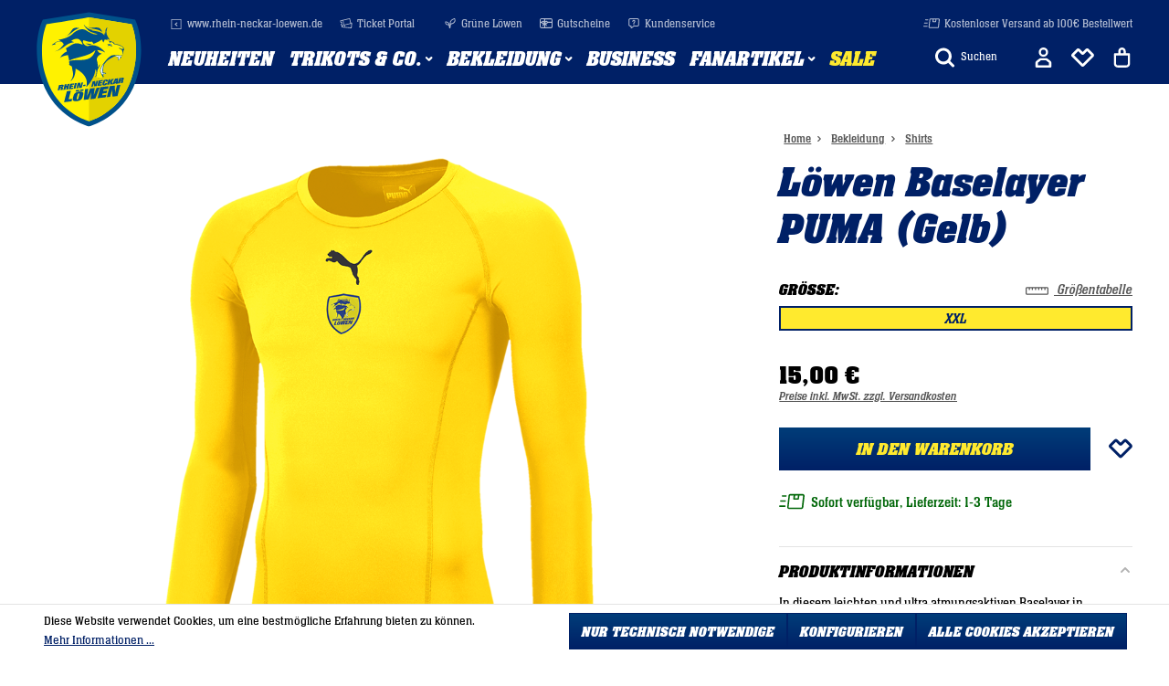

--- FILE ---
content_type: text/html; charset=UTF-8
request_url: https://shop.rhein-neckar-loewen.de/sale/188/loewen-baselayer-puma-gelb
body_size: 42376
content:
<!DOCTYPE html>
<html lang="de-DE"
      itemscope="itemscope"
      itemtype="https://schema.org/WebPage">


    
                            
    <head>
                                    <meta charset="utf-8">
            
                            <meta name="viewport"
                      content="width=device-width, initial-scale=1, shrink-to-fit=no">
            
                            <meta name="author"
                      content="">
                <meta name="robots"
                      content="index,follow">
                <meta name="revisit-after"
                      content="15 days">
                <meta name="keywords"
                      content="Steigerung der Leistungsfähigkeit beim Training | Ideale Unterziehkleidung beim Sport oder als Zuschauer in der SAP Arena">
                <meta name="description"
                      content="Steigerung der Leistungsfähigkeit beim Training | Ideale Unterziehkleidung beim Sport oder als Zuschauer in der SAP Arena">
            
                <meta property="og:type"
          content="product">
    <meta property="og:site_name"
          content="Setup Rhein Neckar Löwen Shop">
    <meta property="og:url"
          content="https://shop.rhein-neckar-loewen.de/loewen-baselayer-puma-gelb/655920.4">
    <meta property="og:title"
          content="Löwen Baselayer (Puma) Gelb 21/22">

    <meta property="og:description"
          content="Steigerung der Leistungsfähigkeit beim Training | Ideale Unterziehkleidung beim Sport oder als Zuschauer in der SAP Arena">
    <meta property="og:image"
          content="https://shop.rhein-neckar-loewen.de/media/0e/dc/f1/1719435502/655920_06_1000px.png?ts=1721813915">

            <meta property="product:brand"
              content="PUMA (1027)">
    
            <meta property="product:price:amount"
          content="15">
    <meta property="product:price:currency"
          content="EUR">
    <meta property="product:product_link"
          content="https://shop.rhein-neckar-loewen.de/loewen-baselayer-puma-gelb/655920.4">

    <meta name="twitter:card"
          content="product">
    <meta name="twitter:site"
          content="Setup Rhein Neckar Löwen Shop">
    <meta name="twitter:title"
          content="Löwen Baselayer (Puma) Gelb 21/22">
    <meta name="twitter:description"
          content="Steigerung der Leistungsfähigkeit beim Training | Ideale Unterziehkleidung beim Sport oder als Zuschauer in der SAP Arena">
    <meta name="twitter:image"
          content="https://shop.rhein-neckar-loewen.de/media/0e/dc/f1/1719435502/655920_06_1000px.png?ts=1721813915">

                            <meta itemprop="copyrightHolder"
                      content="Setup Rhein Neckar Löwen Shop">
                <meta itemprop="copyrightYear"
                      content="">
                <meta itemprop="isFamilyFriendly"
                      content="true">
                <meta itemprop="image"
                      content="https://shop.rhein-neckar-loewen.de/media/07/3e/e8/1719476633/rhein-neckar-loewen-logo.svg?ts=1719476633">
            
                                            <meta name="theme-color"
                      content="#fff">
                            
                                                
                    <link rel="shortcut icon"
                  href="https://shop.rhein-neckar-loewen.de/media/10/eb/5c/1718227418/favicon.png?ts=1719476617">
        
                                <link rel="apple-touch-icon"
                  href="https://shop.rhein-neckar-loewen.de/media/85/00/77/1719476885/share.png?ts=1719476885">
                    
            
    
    <link rel="canonical" href="https://shop.rhein-neckar-loewen.de/loewen-baselayer-puma-gelb/655920.4">

                    <title itemprop="name">Löwen Baselayer (Puma) Gelb 21/22</title>
        
                                                                        <link rel="stylesheet"
                      href="https://shop.rhein-neckar-loewen.de/theme/489cdd8749039c070e3aca49d5fa96f3/css/all.css?1769753300">
                                    
                    
    <script>
        window.features = {"V6_5_0_0":true,"v6.5.0.0":true,"V6_6_0_0":true,"v6.6.0.0":true,"V6_7_0_0":false,"v6.7.0.0":false,"ADDRESS_SELECTION_REWORK":false,"address.selection.rework":false,"DISABLE_VUE_COMPAT":false,"disable.vue.compat":false,"ACCESSIBILITY_TWEAKS":true,"accessibility.tweaks":true,"ADMIN_VITE":false,"admin.vite":false,"TELEMETRY_METRICS":false,"telemetry.metrics":false,"PERFORMANCE_TWEAKS":false,"performance.tweaks":false,"CACHE_REWORK":false,"cache.rework":false};
    </script>
        
                                        
                    
                

    <!-- Begin BilobaAdGoogleGtagsjs analytics.html.twig -->

            
    
                                
                <script type="text/javascript">
            var castedDebugModeEnabled = Boolean(JSON.parse('false'));

                        window.bilobaAdGoogleGtagsjs = window.BilobaAdGoogleGtagsjs || {};

            window.bilobaAdGoogleGtagsjs.enableTrackingIntegration = "1";
            window.bilobaAdGoogleGtagsjs.useTrackingIntegration = "useGA";
            window.bilobaAdGoogleGtagsjs.contextCurrencyIsoCode = "EUR";
            window.bilobaAdGoogleGtagsjs.googleBusinessVertical = "retail";
            window.bilobaAdGoogleGtagsjs.bilobaCheckoutConfirm = "/checkout/confirm";

                        window.disableString = 'biloba-ad-google-gtagjs-opt-out';
            function gaOptout() {
                document.cookie = disableString + '=true; expires=Thu, 31 Dec 2099 23:59:59 UTC; path=/';
                window[disableString] = true;
            }

                        window.dataLayer = window.dataLayer || [];
            function gtag() {
                dataLayer.push(arguments);
            }

                        gtag('consent', 'default', {
                'ad_storage': 'denied',
                'ad_user_data': 'denied',
                'ad_personalization': 'denied',
                'analytics_storage': 'denied'
            });

                        function consentGrantedAdStorage() {
                gtag('consent', 'update', {
                    'ad_storage': 'granted'
                });
            }

            function consentGrantedAnalyticsStorage() {
                gtag('consent', 'update', {
                    'analytics_storage': 'granted'
                });
            }

            function consentGrantedAdUserData() {
                gtag('consent', 'update', {
                    'ad_user_data': 'granted'
                });
            }

            function consentGrantedAdPersonalization() {
                gtag('consent', 'update', {
                    'ad_personalization': 'granted'
                });
            }

        </script>

                                
                            
        
                
                                                            
                                                    
            <script type="text/javascript">

                window.bilobaHidePriceForCustomerIds = null;
                window.isBilobaHidePriceArrayNotEmpty = Array.isArray(window.bilobaHidePriceForCustomerIds) && window.bilobaHidePriceForCustomerIds.length > 0;
                window.currentCustomerGroupId = "019056557d8a715491611da96146a71b";
                window.isGA4Id = "1";

            </script>

                        <script type="text/javascript">

                if(
                    document.cookie.indexOf(disableString) == -1 &&
                    (
                        document.cookie.indexOf('biloba-ad-google-gtagjs') != -1 ||
                        "shopwareCookieConsentManager" != "shopwareCookieConsentManager"
                    )
                ) {
                    let scriptNode = document.createElement('script');
                    scriptNode.setAttribute('src', "https://www.googletagmanager.com/gtag/js?id=G-H8FCH7DM34");
                    document.querySelector('head').appendChild(scriptNode);
                }

                gtag('consent', 'update', {
                    'ad_storage': 'granted',
                    'ad_user_data': 'granted',
                    'ad_personalization': 'granted',
                    'analytics_storage': 'granted'
                });

                gtag('js', new Date());

                if(castedDebugModeEnabled == true) {
                    gtag('config', 'G-H8FCH7DM34', {'debug_mode': true});
                } else {
                    gtag('config', 'G-H8FCH7DM34', {});
                }

                // Check if Conversion Id exists
                if('AW-998154499' != '') {
                    if('1') {
                        gtag('config', 'AW-998154499', {'allow_enhanced_conversions': true, 'send_page_view': false});
                    } else {
                        gtag('config', 'AW-998154499', {'send_page_view': false});
                    }
                }

            </script>

        
        
        
    
    <!-- End BilobaAdGoogleGtagsjs -->



    <!-- Shopware Analytics -->
    <script>
        window.shopwareAnalytics = {
            trackingId: '',
            merchantConsent: true,
            debug: false,
            storefrontController: 'Product',
            storefrontAction: 'index',
            storefrontRoute: 'frontend.detail.page',
            storefrontCmsPageType:  'product_detail' ,
        };
    </script>
    <!-- End Shopware Analytics -->
        

                        <script>
                window.mediameetsFacebookPixelData = new Map();
            </script>
            
    <script type="text/javascript"> 
        (function(c,l,a,r,i,t,y){ 
        c[a]=c[a]||function(){(c[a].q=c[a].q||[]).push(arguments)}; 
        t=l.createElement(r);t.async=1;t.src="https://www.clarity.ms/tag/"+i; 
        y=l.getElementsByTagName(r)[0];y.parentNode.insertBefore(t,y); 
        })(window, document, "clarity", "script", "nge2i0zce0"); 
    </script>            

                            
            
                    

    <script>
        window.loqateValidate = {
            'config': {
                'addressValidationActive': 1,
                'emailValidationActive': 0,
                'phoneValidationActive': 0,
                'storefrontUrl': 'https://shop.rhein-neckar-loewen.de'
            },
            'snippet': {
                'emailValidation.isInvalid': 'Diese\u0020E\u002DMail\u0020Adresse\u0020ist\u0020ung\u00FCltig.',
                'phoneValidation.isInvalid': 'Diese\u0020Telefonnummer\u0020ist\u0020ung\u00FCltig.\u0020Bitte\u0020die\u0020Telefonnummer\u0020in\u0020folgendem\u0020Format\u0020angeben\u003A\u0020\u002B49\u00201234\u0020567',
                'phoneValidation.placeholderText': 'Telefonnummer\u0020\u0028\u002B49\u00201234\u0020567\u0029',
                'addressVerifyModal.title': 'Pr\u00FCfen\u0020Sie\u0020Ihre\u0020Adresse',
                'addressVerifyModal.loadingDescription': 'Bitte\u0020warten,\u0020Ihre\u0020Adresse\u0020wird\u0020gepr\u00FCft.',
                'addressVerifyModal.description': 'Sind\u0020Sie\u0020sicher,\u0020dass\u0020die\u0020von\u0020Ihnen\u0020eingegebene\u0020Adresse\u0020korrekt\u0020ist\u003F\u003Cbr\u0020\/\u003EW\u00E4hlen\u0020Sie\u0020unten\u0020eine\u0020Option\u0020aus,\u0020um\u0020entweder\u0020mit\u0020Ihrer\u0020eingegebenen\u0020Adresse\u0020oder\u0020einem\u0020unserer\u0020Vorschl\u00E4ge\u0020fortzufahren.',
                'addressVerifyModal.userAddressTitle': 'Weiter\u0020mit\u0020Ihrer\u0020eingegebenen\u0020Adresse\u003A',
                'addressVerifyModal.loqateAddressTitle': 'Oder\u0020w\u00E4hlen\u0020Sie\u0020einen\u0020unserer\u0020Vorschl\u00E4ge\u003A',
                'addressVerifyModal.userButtonLabel': 'loqateValidate.addressVerifyModal.userButtonLabel',
                'addressVerifyModal.suggestButtonLabel': 'loqateValidate.addressVerifyModal.suggestButtonLabel',
            }
        };
    </script>

                                    <script>
                    window.useDefaultCookieConsent = true;
                </script>
                    
                                    <script>
                window.activeNavigationId = '0190589d4ab27af880faeb37d2844384';
                window.router = {
                    'frontend.cart.offcanvas': '/checkout/offcanvas',
                    'frontend.cookie.offcanvas': '/cookie/offcanvas',
                    'frontend.checkout.finish.page': '/checkout/finish',
                    'frontend.checkout.info': '/widgets/checkout/info',
                    'frontend.menu.offcanvas': '/widgets/menu/offcanvas',
                    'frontend.cms.page': '/widgets/cms',
                    'frontend.cms.navigation.page': '/widgets/cms/navigation',
                    'frontend.account.addressbook': '/widgets/account/address-book',
                    'frontend.country.country-data': '/country/country-state-data',
                    'frontend.app-system.generate-token': '/app-system/Placeholder/generate-token',
                    };
                window.salesChannelId = '01905655816471caa34dba5b49eb4a2f';
            </script>
        

    <script>
        window.router['frontend.shopware_analytics.customer.data'] = '/storefront/script/shopware-analytics-customer'
    </script>

                                <script>
                
                window.breakpoints = {"xs":0,"sm":576,"md":768,"lg":992,"xl":1200,"xxl":1400};
            </script>
        
                                    <script>
                    window.customerLoggedInState = 0;

                    window.wishlistEnabled = 1;
                </script>
                    
                    <script src="https://shop.rhein-neckar-loewen.de/bundles/neon6configurator/storefront/jquery-3.5.1.slim.min.js?1769684699"></script>

                            <script>
                window.themeAssetsPublicPath = 'https://shop.rhein-neckar-loewen.de/theme/019059fa9ecd717b9ded8d1be445b987/assets/';
            </script>
        
                        
    <script>
        window.validationMessages = {"required":"Die Eingabe darf nicht leer sein.","email":"Ung\u00fcltige E-Mail-Adresse. Die E-Mail ben\u00f6tigt das Format \"nutzer@beispiel.de\".","confirmation":"Ihre Eingaben sind nicht identisch.","minLength":"Die Eingabe ist zu kurz."};
    </script>
        
                                                            <script>
                        window.themeJsPublicPath = 'https://shop.rhein-neckar-loewen.de/theme/489cdd8749039c070e3aca49d5fa96f3/js/';
                    </script>
                                            <script type="text/javascript" src="https://shop.rhein-neckar-loewen.de/theme/489cdd8749039c070e3aca49d5fa96f3/js/storefront/storefront.js?1769753300" defer></script>
                                            <script type="text/javascript" src="https://shop.rhein-neckar-loewen.de/theme/489cdd8749039c070e3aca49d5fa96f3/js/neti-next-easy-coupon/neti-next-easy-coupon.js?1769753300" defer></script>
                                            <script type="text/javascript" src="https://shop.rhein-neckar-loewen.de/theme/489cdd8749039c070e3aca49d5fa96f3/js/neti-next-easy-coupon-designs/neti-next-easy-coupon-designs.js?1769753300" defer></script>
                                            <script type="text/javascript" src="https://shop.rhein-neckar-loewen.de/theme/489cdd8749039c070e3aca49d5fa96f3/js/pickware-dhl/pickware-dhl.js?1769753300" defer></script>
                                            <script type="text/javascript" src="https://shop.rhein-neckar-loewen.de/theme/489cdd8749039c070e3aca49d5fa96f3/js/pickware-shipping-bundle/pickware-shipping-bundle.js?1769753300" defer></script>
                                            <script type="text/javascript" src="https://shop.rhein-neckar-loewen.de/theme/489cdd8749039c070e3aca49d5fa96f3/js/tanmar-ng-product-reviews/tanmar-ng-product-reviews.js?1769753300" defer></script>
                                            <script type="text/javascript" src="https://shop.rhein-neckar-loewen.de/theme/489cdd8749039c070e3aca49d5fa96f3/js/flink-size-charts/flink-size-charts.js?1769753300" defer></script>
                                            <script type="text/javascript" src="https://shop.rhein-neckar-loewen.de/theme/489cdd8749039c070e3aca49d5fa96f3/js/maxia-listing-variants6/maxia-listing-variants6.js?1769753300" defer></script>
                                            <script type="text/javascript" src="https://shop.rhein-neckar-loewen.de/theme/489cdd8749039c070e3aca49d5fa96f3/js/neon6-configurator/neon6-configurator.js?1769753300" defer></script>
                                            <script type="text/javascript" src="https://shop.rhein-neckar-loewen.de/theme/489cdd8749039c070e3aca49d5fa96f3/js/tmms-cms-element-period-request-form/tmms-cms-element-period-request-form.js?1769753300" defer></script>
                                            <script type="text/javascript" src="https://shop.rhein-neckar-loewen.de/theme/489cdd8749039c070e3aca49d5fa96f3/js/neon-one-trikot-konfigurator/neon-one-trikot-konfigurator.js?1769753300" defer></script>
                                            <script type="text/javascript" src="https://shop.rhein-neckar-loewen.de/theme/489cdd8749039c070e3aca49d5fa96f3/js/neon-one-product-box-cover-switch/neon-one-product-box-cover-switch.js?1769753300" defer></script>
                                            <script type="text/javascript" src="https://shop.rhein-neckar-loewen.de/theme/489cdd8749039c070e3aca49d5fa96f3/js/biloba-ad-google-gtagsjs/biloba-ad-google-gtagsjs.js?1769753300" defer></script>
                                            <script type="text/javascript" src="https://shop.rhein-neckar-loewen.de/theme/489cdd8749039c070e3aca49d5fa96f3/js/mediameets-fb-pixel/mediameets-fb-pixel.js?1769753300" defer></script>
                                            <script type="text/javascript" src="https://shop.rhein-neckar-loewen.de/theme/489cdd8749039c070e3aca49d5fa96f3/js/loqate-validate/loqate-validate.js?1769753300" defer></script>
                                            <script type="text/javascript" src="https://shop.rhein-neckar-loewen.de/theme/489cdd8749039c070e3aca49d5fa96f3/js/neon-one-microsoft-clarity-integration/neon-one-microsoft-clarity-integration.js?1769753300" defer></script>
                                            <script type="text/javascript" src="https://shop.rhein-neckar-loewen.de/theme/489cdd8749039c070e3aca49d5fa96f3/js/cbax-modul-analytics/cbax-modul-analytics.js?1769753300" defer></script>
                                            <script type="text/javascript" src="https://shop.rhein-neckar-loewen.de/theme/489cdd8749039c070e3aca49d5fa96f3/js/unzer-payment6/unzer-payment6.js?1769753300" defer></script>
                                            <script type="text/javascript" src="https://shop.rhein-neckar-loewen.de/theme/489cdd8749039c070e3aca49d5fa96f3/js/swag-analytics/swag-analytics.js?1769753300" defer></script>
                                            <script type="text/javascript" src="https://shop.rhein-neckar-loewen.de/theme/489cdd8749039c070e3aca49d5fa96f3/js/loewen-theme/loewen-theme.js?1769753300" defer></script>
                                                        

                                            
            
            
            <script>window.maxiaListingVariants = {"cmsPageId":"01905a17f517711cb9994f6ec4653bd9","ajaxUrl":"\/maxia-variants\/product","popupCloseIcon":"<span class=\"icon icon-x icon-sm\">\n                    <svg xmlns=\"http:\/\/www.w3.org\/2000\/svg\" xmlns:xlink=\"http:\/\/www.w3.org\/1999\/xlink\" width=\"24\" height=\"24\" viewBox=\"0 0 24 24\"><defs><path d=\"m10.5858 12-7.293-7.2929c-.3904-.3905-.3904-1.0237 0-1.4142.3906-.3905 1.0238-.3905 1.4143 0L12 10.5858l7.2929-7.293c.3905-.3904 1.0237-.3904 1.4142 0 .3905.3906.3905 1.0238 0 1.4143L13.4142 12l7.293 7.2929c.3904.3905.3904 1.0237 0 1.4142-.3906.3905-1.0238.3905-1.4143 0L12 13.4142l-7.2929 7.293c-.3905.3904-1.0237.3904-1.4142 0-.3905-.3906-.3905-1.0238 0-1.4143L10.5858 12z\" id=\"icons-default-x\" \/><\/defs><use xlink:href=\"#icons-default-x\" fill=\"#758CA3\" fill-rule=\"evenodd\" \/><\/svg>\n          <\/span>","popupCloseButtonLabel":"Variantenauswahl schlie\u00dfen","quickBuyDetailLink":true,"detailRedirectUrl":"\/maxia-variants\/redirect"};</script>
            </head>

    <body class="is-ctl-product is-act-index">

            
                
    
    
            <div id="page-top" class="skip-to-content bg-primary-subtle text-primary-emphasis overflow-hidden" tabindex="-1">
            <div class="container skip-to-content-container d-flex justify-content-center visually-hidden-focusable">
                                                                                        <a href="#content-main" class="skip-to-content-link d-inline-flex text-decoration-underline m-1 p-2 fw-bold gap-2">
                                Zum Hauptinhalt springen
                            </a>
                                            
                                <button class="search-toggle-btn js-search-toggle-btn skip-to-content-link d-inline-flex text-decoration-underline m-1 p-2 fw-bold gap-2 d-none d-sm-block" type="button" data-bs-toggle="collapse" data-bs-target="#searchCollapse" aria-expanded="false" aria-controls="searchCollapse" aria-label="Suchen">Zur Suche springen</button>
    
                                                                        <a href="#main-navigation-menu" class="skip-to-content-link d-inline-flex text-decoration-underline m-1 p-2 fw-bold gap-2 d-none d-lg-block">
                                Zur Hauptnavigation springen
                            </a>
                                                                        </div>
        </div>
        
                        <noscript class="noscript-main">
                
    <div role="alert"
         aria-live="polite"
                  class="alert alert-info d-flex align-items-center">
                                                                        
                                                            <span class="icon icon-info" aria-hidden="true">
                                        <svg xmlns="http://www.w3.org/2000/svg" xmlns:xlink="http://www.w3.org/1999/xlink" width="24" height="24" viewBox="0 0 24 24"><defs><path d="M12 7c.5523 0 1 .4477 1 1s-.4477 1-1 1-1-.4477-1-1 .4477-1 1-1zm1 9c0 .5523-.4477 1-1 1s-1-.4477-1-1v-5c0-.5523.4477-1 1-1s1 .4477 1 1v5zm11-4c0 6.6274-5.3726 12-12 12S0 18.6274 0 12 5.3726 0 12 0s12 5.3726 12 12zM12 2C6.4772 2 2 6.4772 2 12s4.4772 10 10 10 10-4.4772 10-10S17.5228 2 12 2z" id="icons-default-info" /></defs><use xlink:href="#icons-default-info" fill="#758CA3" fill-rule="evenodd" /></svg>
                    </span>
                                                        
                                    
                    <div class="alert-content-container">
                                                    
                                                        <div class="alert-content">                                                    Um unseren Shop in vollem Umfang nutzen zu können, empfehlen wir Ihnen Javascript in Ihrem Browser zu aktivieren.
                                                                </div>                
                                                                </div>
            </div>
            </noscript>
        
                                		                
    
                <header class="header-main">
                                                                <div class="container">
                                            
    <div class="top-bar">
    	<div class="container">
    		<div class="d-flex">

    			<div class="d-none d-lg-block top-bar-nav-container">
    				<ul class="top-bar-nav">
	<li class="top-bar-nav-entry">
		<a title="www.rhein-neckar-loewen.de" target="_blank" href="https://www.rhein-neckar-loewen.de/" class="top-bar-link">
			        <span class="icon icon-loewen icon-loewen-back">
                                        <svg xmlns="http://www.w3.org/2000/svg" xmlns:xlink="http://www.w3.org/1999/xlink" x="0px" y="0px"
	 viewBox="0 0 13 13" style="enable-background:new 0 0 13 13;" xml:space="preserve">
<g transform="translate(0.247)">
	<g  transform="translate(-0.247)">
		<g>
			<rect x="0" style="fill:none;" width="13" height="13"/>
		</g>
		<g>
			<path d="M13,13H0V0h13V13z M1,12h11V1H1V12z"/>
		</g>
	</g>
	<g>
		<path d="M7.1,4L4,6.6l3.1,2.6l1-0.8L5.9,6.6L8,4.8L7.1,4z"/>
	</g>
</g>
</svg>

                    </span>
    			www.rhein-neckar-loewen.de
		</a>
	</li>
	<li class="top-bar-nav-entry">
		<a title="Ticket Portal" target="_blank" href="https://tickets.rhein-neckar-loewen.de/" class="top-bar-link">
			        <span class="icon icon-loewen icon-loewen-tickets">
                                        <svg version="1.1" xmlns="http://www.w3.org/2000/svg" xmlns:xlink="http://www.w3.org/1999/xlink" x="0px" y="0px"
	 viewBox="0 0 16.2 13.6" style="enable-background:new 0 0 16.2 13.6;" xml:space="preserve">
<path d="M15.7,5.9l-1.1-0.1l-1.2-5.3C13.3,0.1,13,0,12.7,0L0.4,2.9C0.1,3,0,3.2,0,3.5l0.5,2.1C0.6,5.9,0.8,6,1.1,6
	c0.2,0,0.4,0,0.5,0.1C1.8,6.2,1.9,6.3,2,6.5c0.1,0.4-0.1,0.8-0.6,0.9c-0.1,0-0.2,0.1-0.3,0.2C1,7.7,1,7.8,1,8L1.5,10
	c0.1,0.2,0.3,0.4,0.5,0.4l-0.1,1.3c0,0.3,0.2,0.6,0.5,0.6L15,13.6c0,0,0,0,0,0c0.3,0,0.5-0.2,0.6-0.5l0.6-6.6
	C16.2,6.2,16,5.9,15.7,5.9z M2.9,6.3C2.8,5.5,2.1,5,1.4,5L1.1,3.8l2.5-0.6c0,0.1,0.1,0.2,0.2,0.2c0,0,0,0-0.1,0.1
	C3.7,3.6,3.6,3.7,3.7,3.8l0.1,0.3c0,0.1,0.1,0.2,0.2,0.3c0,0,0,0,0.1,0C3.9,4.6,3.9,4.7,3.9,4.8L4,5.2c0,0.1,0.2,0.2,0.3,0.3
	c0,0-0.1,0-0.1,0.1C4.1,5.6,4.1,5.7,4.1,5.9l0.1,0.3c0,0.1,0.1,0.2,0.2,0.3c0,0,0,0,0.1,0C4.4,6.6,4.3,6.7,4.4,6.8l0.1,0.3
	c0,0.1,0.1,0.2,0.2,0.3c0,0,0.1,0,0.1,0c0,0-0.1,0-0.1,0.1C4.6,7.6,4.6,7.7,4.6,7.8l0.1,0.4c0,0.1,0.2,0.2,0.3,0.3
	C4.9,8.6,4.9,8.6,4.9,8.8L2.4,9.3L2.1,8.2C2.8,7.8,3.1,7,2.9,6.3z M5.5,8L5.4,7.7c0-0.1-0.1-0.2-0.1-0.3c0,0-0.1,0-0.1,0
	c0,0,0,0,0.1-0.1C5.3,7.2,5.3,7.1,5.3,7c0,0,0,0,0,0L5.2,6.7c0-0.1,0-0.2-0.1-0.3c0,0-0.1,0-0.1-0.1C5,6.3,5.1,6.1,5.1,6L5,5.7
	c0-0.1-0.1-0.2-0.2-0.3c0,0-0.1,0-0.1-0.1C4.8,5.3,4.8,5.1,4.8,5L4.7,4.7c0-0.1,0-0.2-0.1-0.3c0,0-0.1-0.1-0.1-0.1
	C4.6,4.3,4.6,4.1,4.6,4L4.5,3.7c0-0.1,0-0.2-0.1-0.2c0,0-0.1-0.1-0.1-0.1C4.3,3.3,4.4,3.1,4.4,3l8.1-1.9c0.2,0.8,0.8,3.5,1.3,5.6
	L5.7,8.6C5.6,8.5,5.5,8.4,5.4,8.4C5.5,8.3,5.5,8.1,5.5,8z M5.8,10.4C5.7,10.4,5.7,10.4,5.8,10.4c-0.2,0.1-0.2,0.2-0.2,0.3l0,0.3
	c0,0.1,0,0.2,0.1,0.3c0,0,0.1,0.1,0.1,0.1c0,0,0,0-0.1,0c-0.1,0-0.1,0.1-0.1,0.2l-2.5-0.2L3,10.2l2.6-0.6c0,0,0,0,0,0l0,0.3
	C5.6,10.2,5.6,10.3,5.8,10.4z M6.3,11.7c0-0.1,0-0.1-0.1-0.2c0,0-0.1-0.1-0.1-0.1c0.1-0.1,0.2-0.2,0.2-0.3l0-0.3c0-0.1,0-0.2,0-0.3
	c0,0-0.1-0.1-0.1-0.1c0.1-0.1,0.2-0.2,0.2-0.3l0-0.3c0-0.1,0-0.2,0-0.3c0,0,0-0.1-0.1-0.1l8.1-1.9c0.3-0.1,0.5-0.4,0.4-0.7l0-0.1
	l0.3,0c-0.1,0.8-0.3,3.6-0.5,5.7L6.3,11.7z"/>
</svg>

                    </span>
    			Ticket Portal
		</a>
	</li>
</ul>	
<ul class="top-bar-nav">
			<li class="top-bar-nav-entry">		
			<a title="Grüne Löwen" class="top-bar-link" href="/gruene-loewen">
				        <span class="icon icon-loewen icon-loewen-sustainable">
                                        <svg xmlns="http://www.w3.org/2000/svg" xmlns:xlink="http://www.w3.org/1999/xlink" x="0px" y="0px"
	 viewBox="0 0 14.6 14.2" style="enable-background:new 0 0 14.6 14.2;" xml:space="preserve">
<path d="M14.2,0.8c-0.1-0.3-0.3-0.6-0.6-0.7c-0.4-0.2-0.8,0-0.9,0l-0.4,0.2c-0.5,0.2-1,0.4-1.4,0.6
	c-3.2,1.6-4.6,4-4.2,7.2c0,0.7-0.1,1.3-0.2,1.9C6.3,9.6,6.2,9.2,6.2,8.8C6.1,7.3,5.3,6,4,5.4L3.7,5.2C3,4.9,1.9,4.3,0.9,4.4l-0.1,0
	C0.4,4.5,0.2,4.8,0.1,5.2c-0.3,2.1,0.5,3.6,2.4,4.3C3.2,9.7,4,9.8,4.7,9.8c0.1,0,0.2,0,0.1,0.1c0.1,0.2,0.2,0.5,0.3,0.7
	c0.1,0.2,0.2,0.4,0.2,0.6c0,0.1,0.1,0.3,0.1,0.4c0.2,0.6,0.3,1,0.2,1.4l-0.1,0.3l0.1,0.3c0.1,0.2,0.4,0.6,0.8,0.7c0.1,0,0.2,0,0.3,0
	c0.3,0,0.5-0.1,0.7-0.2c0.2-0.2,0.3-0.5,0.3-0.7c0-1.4,0.2-2.8,0.6-4.2c0.1-0.6,0.2-0.6,0.5-0.6c0.3,0,0.5-0.1,0.7-0.2
	c0.6-0.2,1.2-0.4,1.8-0.7c0.1,0,0.2-0.1,0.3-0.1c1.2-0.6,2.2-1.6,2.7-2.9C14.7,3.4,14.7,2,14.2,0.8z M4.8,8.6
	c-0.7,0-1.3-0.2-1.9-0.3C1.6,7.9,1.1,7,1.2,5.6c0.6,0,1.4,0.4,2,0.7l0.2,0.1C4.3,6.9,4.9,7.7,5,8.7C4.9,8.7,4.8,8.7,4.8,8.6z
	 M13.1,4.2c-0.4,1-1.1,1.8-2.1,2.2c-0.1,0-0.1,0.1-0.3,0.1c-0.5,0.2-1.1,0.5-1.7,0.7C9,7.2,8.8,7.2,8.7,7.2C8.3,7.2,8,7.3,7.8,7.5
	c-0.1-2.5,1-4.3,3.6-5.5c0.4-0.2,0.9-0.4,1.3-0.6l0.3-0.1C13.5,2.2,13.5,3.2,13.1,4.2z"/>
</svg>

                    </span>
    				Grüne Löwen
			</a>
		</li>			
				<li class="top-bar-nav-entry">
			<a title="Gutscheine" href="/gutschein-loewen-fanshop-printathome" class="top-bar-link">
				        <span class="icon icon-loewen icon-loewen-voucher">
                                        <svg xmlns="http://www.w3.org/2000/svg" xmlns:xlink="http://www.w3.org/1999/xlink" x="0px" y="0px"
	 viewBox="0 0 15.9 12.5" style="enable-background:new 0 0 15.9 12.5;" xml:space="preserve">
<path d="M15.9,5c0-0.1,0-0.2-0.1-0.3l0-2.5c0-0.6-0.2-1.2-0.6-1.6C14.9,0.2,14.4,0,13.8,0H2.1C1.6,0,1,0.2,0.7,0.7
	C0.3,1.1,0,1.7,0.1,2.2v2.5C0,4.9,0,5,0,5s0,0.2,0.1,0.3v4.9c0,0.6,0.2,1.1,0.6,1.6c0.4,0.4,0.9,0.7,1.5,0.7h11.7
	c0.6,0,1.1-0.2,1.5-0.7c0.4-0.4,0.6-1,0.6-1.6l0-4.9C15.9,5.2,15.9,5.1,15.9,5z M3.5,5.2c0,0,0-0.2,0-0.2c0-0.1,0-0.1,0-0.2l0,0
	C3.7,4.6,3.8,4.5,4,4.5c0.2,0,0.4,0,0.5,0.2c0,0,0,0,0,0C4.8,4.9,5,5.2,5.1,5.5C5.2,5.7,5.2,5.8,5.3,6C5.1,6,5,6,4.8,6
	c-0.3,0-0.7-0.1-1-0.3C3.6,5.6,3.5,5.4,3.5,5.2z M2.6,3.9C2.6,3.9,2.6,3.9,2.6,3.9C2.5,4.1,2.4,4.2,2.4,4.4H1.2V2.2
	c0-0.2,0.1-0.5,0.3-0.7c0.2-0.2,0.4-0.3,0.6-0.3h3.4v2.6C5.5,3.8,5.4,3.7,5.2,3.6C4.4,3,3.3,3.1,2.6,3.9z M1.2,5.7h1.1
	c0.1,0.5,0.4,0.8,0.8,1.1c0.4,0.3,0.9,0.4,1.4,0.5l-1,1.1C3.3,8.6,3.3,9,3.5,9.3c0.2,0.2,0.6,0.3,0.8,0.1c0,0,0,0,0.1-0.1L5.6,8v3.2
	H2.1c-0.2,0-0.5-0.1-0.6-0.3c-0.2-0.2-0.3-0.4-0.3-0.7V5.7z M7.1,5.5c0.1-0.3,0.3-0.6,0.5-0.8C7.8,4.5,8,4.5,8.2,4.5
	c0.2,0,0.4,0.1,0.5,0.2c0,0,0,0,0,0c0,0.1,0,0.1,0.1,0.2c0,0,0,0.2,0,0.2c0,0.2-0.2,0.4-0.3,0.6C8.2,5.9,7.8,6,7.5,6
	C7.3,6,7.1,6,7,6C7,5.8,7.1,5.7,7.1,5.5z M8.7,9.3C8.7,9.3,8.7,9.3,8.7,9.3C9,9,9,8.6,8.7,8.4l-1-1.1c0.5,0,1-0.2,1.4-0.5
	c0.4-0.3,0.7-0.6,0.8-1.1h4.8v4.5c0,0.2-0.1,0.5-0.3,0.7c-0.2,0.2-0.4,0.3-0.6,0.3h-7V8.1l1.1,1.2C8.1,9.5,8.4,9.5,8.7,9.3z
	 M8.5,3.2c-0.5-0.1-1,0-1.4,0.3c0,0,0,0-0.1,0.1C6.9,3.7,6.8,3.8,6.8,3.9V1.3h7.1c0.2,0,0.5,0.1,0.6,0.3c0.2,0.2,0.2,0.4,0.3,0.6
	l0,2.2H9.9C9.8,4.2,9.8,4.1,9.7,4l0,0h0C9.4,3.6,9,3.3,8.5,3.2z"/>
</svg>

                    </span>
    				Gutscheine
			</a>
		</li>		    
				<li class="top-bar-nav-entry">
			<a title="Kundenservice" href="/kundenservice/" class="top-bar-link">
				        <span class="icon icon-loewen icon-loewen-customerservice">
                                        <svg xmlns="http://www.w3.org/2000/svg" xmlns:xlink="http://www.w3.org/1999/xlink" x="0px" y="0px" viewBox="0 0 15.7 14.7" style="enable-background:new 0 0 15.7 14.7;" xml:space="preserve">
<g>
	<path  d="M7.8,8.5c-0.2,0-0.4,0.1-0.5,0.2C7.2,8.8,7.1,9,7.1,9.2c0,0.2,0.1,0.4,0.2,0.5c0.1,0.1,0.3,0.2,0.5,0.2
		c0,0,0,0,0,0c0.2,0,0.4-0.1,0.5-0.2c0.1-0.1,0.2-0.3,0.2-0.5c0-0.2-0.1-0.4-0.2-0.5C8.2,8.5,8,8.5,7.8,8.5z"/>
	<path d="M7.8,2.4C7.8,2.4,7.8,2.4,7.8,2.4c-1.2,0-2.2,1-2.2,2.2v0c0,0.4,0.3,0.7,0.7,0.7c0.2,0,0.4-0.1,0.5-0.2
		S7,4.8,7,4.6c0-0.3,0.1-0.5,0.3-0.7c0.4-0.3,0.9-0.2,1.2,0.2C8.8,4.5,8.7,5,8.3,5.3C7.6,5.8,7.2,6.7,7.1,7.6l0,0.1l0,0.1l0,0
		c0,0.2,0.1,0.3,0.2,0.5c0.1,0.1,0.3,0.2,0.5,0.2c0,0,0,0,0,0c0.2,0,0.3-0.1,0.5-0.2s0.2-0.3,0.2-0.5V7.6c0-0.5,0.3-0.9,0.6-1.2
		C9.7,6,10,5.3,10,4.6C10,4,9.8,3.4,9.4,3C9,2.6,8.4,2.4,7.8,2.4z"/>
	<path d="M13,0H2.7C1.2,0,0,1.2,0,2.7v6.7C0,10.8,1.2,12,2.7,12h0.5v1.5c0,0.6,0.5,1.2,1.2,1.2c0,0,0,0,0,0
		c0.3,0,0.5-0.1,0.7-0.3L8.2,12H13c1.5,0,2.7-1.2,2.7-2.7V2.7C15.7,1.2,14.4,0,13,0z M14.3,9.4c0,0.7-0.6,1.3-1.3,1.3h-5
		c-0.1,0-0.3,0-0.4,0.1l-3,2.4v-1.8c0-0.2-0.1-0.4-0.2-0.5c-0.1-0.1-0.3-0.2-0.5-0.2H2.7c-0.7,0-1.3-0.6-1.3-1.3V2.7
		C1.4,2,2,1.4,2.7,1.4H13c0.7,0,1.3,0.6,1.3,1.3V9.4z"/>
</g>
</svg>


                    </span>
    				Kundenservice
			</a>
		</li>		
	  	            		            	          	            	
</ul>    			</div>    			

		        <ul class="top-bar-info">
		        	<li class="top-bar-info-entry">
		        		<span class="top-bar-link">
		        			        <span class="icon icon-loewen icon-loewen-delivery">
                                        <svg xmlns="http://www.w3.org/2000/svg" xmlns:xlink="http://www.w3.org/1999/xlink" x="0px" y="0px"
	 viewBox="0 0 21.6 12.7" style="enable-background:new 0 0 21.6 12.7;" xml:space="preserve">
<g transform="translate(0 0)">
	<g>
		<g transform="translate(0 0)">
			<path class="st0" d="M20,0H9.6C8.8,0,8.1,0.6,8,1.4L6.9,11c-0.1,0.9,0.5,1.6,1.4,1.7c0.1,0,0.1,0,0.2,0h10.4
				c0.8,0,1.5-0.6,1.6-1.4l1.1-9.6C21.6,0.9,21,0.1,20.2,0C20.1,0,20,0,20,0 M13.7,1.3H16l-0.3,2.3h-2.4L13.7,1.3z M19.2,11.2
				c0,0.2-0.2,0.3-0.3,0.3H8.4c-0.2,0-0.3-0.1-0.3-0.3c0,0,0,0,0,0l1.1-9.6c0-0.2,0.2-0.3,0.3-0.3h2.8L12,4.1c0,0.3,0.2,0.7,0.5,0.7
				c0,0,0.1,0,0.1,0h3.6c0.3,0,0.6-0.2,0.6-0.5l0.4-3H20c0.2,0,0.3,0.1,0.3,0.3c0,0,0,0,0,0L19.2,11.2z"/>
			<path class="st0" d="M5.1,9.7H0.6C0.3,9.7,0,10,0,10.3s0.3,0.6,0.6,0.6c0,0,0,0,0,0h4.4c0.3,0,0.6-0.3,0.6-0.6
				S5.4,9.7,5.1,9.7"/>
			<path class="st0" d="M5.3,5.3H1.6C1.2,5.3,0.9,5.6,0.9,6c0,0.3,0.3,0.6,0.6,0.6h3.7c0.3,0,0.6-0.3,0.6-0.6
				C5.9,5.6,5.6,5.3,5.3,5.3"/>
			<path class="st0" d="M5.9,1.1h-3c-0.3,0-0.6,0.3-0.6,0.6s0.3,0.6,0.6,0.6c0,0,0,0,0,0h3c0.3,0,0.6-0.3,0.6-0.6
				S6.2,1.1,5.9,1.1C5.9,1.1,5.9,1.1,5.9,1.1"/>
		</g>
	</g>
</g>
</svg>

                    </span>
    		        			Kostenloser Versand ab 100€ Bestellwert                        		        			
		        		</span>
		        	</li>
		        </ul>
	        </div>
        </div>
    </div>
    
            <div class="row align-items-center header-row">
                <div class="col col-auto d-lg-none col-burger">
        <div class="menu-button">
            <button
                class="btn nav-main-toggle-btn header-actions-btn"
                type="button"
                data-off-canvas-menu="true"
                aria-label="Menü"
            >
                            <span class="icon icon-loewen icon-loewen-burger">
                                        <svg xmlns="http://www.w3.org/2000/svg" xmlns:xlink="http://www.w3.org/1999/xlink" x="0px" y="0px"
	 viewBox="0 0 62 48.2" style="enable-background:new 0 0 62 48.2;" xml:space="preserve">
<g>
	<path d="M4.7,8.9h52.7c2.6,0,4.7-2,4.7-4.4S59.9,0,57.3,0H4.7C2.1,0,0,2,0,4.4S2.1,8.9,4.7,8.9z"/>
	<path d="M4.7,28.5l52.7,0c2.6,0,4.7-2,4.7-4.4s-2.1-4.4-4.7-4.4H4.7c-2.6,0-4.7,2-4.7,4.4S2.1,28.5,4.7,28.5z"/>
	<path d="M57.3,39.3H4.7c-2.6,0-4.7,2-4.7,4.4c0,2.5,2.1,4.4,4.7,4.4h52.7c2.6,0,4.7-2,4.7-4.4
		C62,41.3,59.9,39.3,57.3,39.3z"/>
</g>
</svg>

                    </span>
                </button>
        </div>
    </div>
    <div class="col-auto col-search-toggle d-lg-none">
        <div class="search-toggle">
            <button class="btn header-actions-btn search-toggle-btn js-search-toggle-btn collapsed"
                    type="button"
                    data-bs-toggle="collapse"
                    data-bs-target="#searchCollapse"
                    aria-expanded="false"
                    aria-controls="searchCollapse"
                    aria-label="Suchen">
                        <span class="icon icon-loewen icon-loewen-search">
                                        <svg xmlns="http://www.w3.org/2000/svg" xmlns:xlink="http://www.w3.org/1999/xlink" x="0px" y="0px"
	 viewBox="0 0 19 19" style="enable-background:new 0 0 19 19;" xml:space="preserve">
<path d="M18.7,16.7l-3.9-3.9c2.5-3.6,1.7-8.6-1.8-11.2C9.4-1.1,4.3-0.3,1.6,3.3C-1.1,6.9-0.3,12,3.3,14.7c2.9,2.1,6.7,2.2,9.5,0.1
	l3.9,3.9c0.3,0.2,0.6,0.3,0.9,0.3c0.4,0,0.8-0.2,1.1-0.5C19.2,18,19.2,17.2,18.7,16.7z M11.9,11.9c-1,1-2.4,1.6-3.8,1.6
	c-1.4,0-2.8-0.6-3.8-1.6l-0.1-0.1c-1-1-1.5-2.3-1.5-3.7c0-1.4,0.6-2.8,1.6-3.8s2.4-1.6,3.8-1.6c0,0,0,0,0,0c1.4,0,2.8,0.6,3.8,1.6
	C14,6.4,14,9.8,11.9,11.9z"/>
</svg>

                    </span>
                            <span class="icon icon-loewen icon-loewen-close">
                                        <svg xmlns="http://www.w3.org/2000/svg" xmlns:xlink="http://www.w3.org/1999/xlink" x="0px" y="0px"
	 viewBox="0 0 18.5 18.5" style="enable-background:new 0 0 18.5 18.5;" xml:space="preserve">
<path d="M11.3,9.3l6.8-6.8c0.3-0.3,0.4-0.6,0.4-1s-0.2-0.8-0.4-1c-0.6-0.6-1.5-0.6-2.1,0L9.3,7.2L2.5,0.4C1.9-0.1,1-0.1,0.4,0.4
	c-0.6,0.6-0.6,1.5,0,2.1l6.8,6.8l-6.8,6.8c-0.6,0.6-0.6,1.5,0,2.1c0.5,0.5,1.5,0.5,2.1,0l6.8-6.8l6.8,6.8c0.3,0.3,0.6,0.4,1,0.4
	s0.8-0.2,1-0.4s0.4-0.6,0.4-1s-0.2-0.8-0.4-1L11.3,9.3z"/>
</svg>

                    </span>
                </button>
        </div>
    </div>
    <div class="col-auto header-logo-col">
            <div class="header-logo-main text-center">
                    <a class="header-logo-main-link"
               href="/"
               title="Zur Startseite gehen">
                                    <picture class="header-logo-picture d-block m-auto">
                                                                            
                                                                            
                                                                                    <img src="https://shop.rhein-neckar-loewen.de/media/07/3e/e8/1719476633/rhein-neckar-loewen-logo.svg?ts=1719476633"
                                     alt="Zur Startseite gehen"
                                     class="img-fluid header-logo-main-img">
                                                                        </picture>
                            </a>
            </div>
    </div>    

                

    <div class="nav-main col-auto">
                        
    <div class="container">
        <nav class="navbar navbar-expand-lg main-navigation-menu"
             id="main-navigation-menu"
             itemscope="itemscope"
             itemtype="https://schema.org/SiteNavigationElement"
             data-navbar="true">
            <div class="">
                <div class="collapse navbar-collapse" id="main_nav">
                    <ul class="navbar-nav d-flex flex-wrap">
                        
                        
                                                                                                                                            
                                                                                                                                                            
                                            <li class="nav-item nav-item-01905896a1f973c493478ceb9ab3d237 ">
            <a class="nav-link nav-item-01905896a1f973c493478ceb9ab3d237-link root main-navigation-link p-2"
               href="https://shop.rhein-neckar-loewen.de/neuheiten/"
                                             itemprop="url"
               title="Neuheiten">
                <span itemprop="name" class="main-navigation-link-text">Neuheiten</span>
                                
            </a>
                    </li>
                                                                                                                                                                
                                            <li class="nav-item nav-item-01905896afc175ba8a3dfad960589a41 dropdown position-static">
            <a class="nav-link nav-item-01905896afc175ba8a3dfad960589a41-link root main-navigation-link p-2 dropdown-toggle"
               href="https://shop.rhein-neckar-loewen.de/trikots-co./"
               data-bs-toggle="dropdown"                              itemprop="url"
               title="Trikots &amp; Co.">
                <span itemprop="name" class="main-navigation-link-text">Trikots &amp; Co.</span>
                                            <span class="icon icon-loewen icon-loewen-arrow-down-bold">
                                        <svg xmlns="http://www.w3.org/2000/svg" version="1.1" viewBox="0 0 16 16">
  <path d="M13.1,4.9c-.6-.6-1.5-.6-2.1,0l-2.9,2.9-2.9-2.9c-.5-.4-1.5-.6-2.1,0-.3.3-.4.7-.4,1.1s.2.8.4,1.1l4,4c.3.3.7.4,1.1.4s.8-.1,1.1-.4l4-4c.3-.3.4-.7.4-1.1s-.2-.8-.4-1.1Z"/>
</svg>
                    </span>
                                    
            </a>
                            <div class="dropdown-menu w-100 p-4">
                    <div class="container">
                                
            <div class="row">
                            <div class="col">
                    <div class="navigation-flyout-category-link">
                                                                                    <a href="https://shop.rhein-neckar-loewen.de/trikots-co./"
                                   itemprop="url"
                                   title="Trikots &amp; Co.">
                                                                            Zur Kategorie Trikots &amp; Co.
                                                                    </a>
                                                                        </div>
                </div>
            
                            <div class="col-auto">
                    <button class="navigation-flyout-close js-close-flyout-menu btn-close" aria-label="Menü schließen">
                                                                                                                            </button>
                </div>
                    </div>
    
            
	<div class="navigation-flyout-content">
	    <div class="row">
	        <div class="col">
	            <div class="navigation-flyout-categories">                
                        
                
                            
    <div class="row navigation-flyout-categories is-level-0">
                                                        
                            <div class="col-3 ">
                        
                        <a class="nav-item-image"
               href="https://shop.rhein-neckar-loewen.de/trikots-co./trikots-2025-26/"
               itemprop="url"
                              title="Trikots 2025/26">
        
            
                    
                        
                        
    
    
    
        
                
        
                
                    
            <img src="https://shop.rhein-neckar-loewen.de/media/e6/00/06/1753959480/RNL_Trikot_Launch_2526_Navigation.webp?ts=1753959480"                             srcset="https://shop.rhein-neckar-loewen.de/thumbnail/e6/00/06/1753959480/RNL_Trikot_Launch_2526_Navigation_2500x2500.webp?ts=1753959480 2500w, https://shop.rhein-neckar-loewen.de/thumbnail/e6/00/06/1753959480/RNL_Trikot_Launch_2526_Navigation_1280x1280.webp?ts=1753959480 1280w, https://shop.rhein-neckar-loewen.de/thumbnail/e6/00/06/1753959480/RNL_Trikot_Launch_2526_Navigation_1920x1920.webp?ts=1753959480 1920w, https://shop.rhein-neckar-loewen.de/thumbnail/e6/00/06/1753959480/RNL_Trikot_Launch_2526_Navigation_800x800.webp?ts=1753959480 800w, https://shop.rhein-neckar-loewen.de/thumbnail/e6/00/06/1753959480/RNL_Trikot_Launch_2526_Navigation_400x400.webp?ts=1753959480 400w"                                 sizes="310px"
                                         class="navigation-flyout-teaser-image" data-object-fit="cover" loading="lazy"        />
    
                    </a>
            
                                                        <a class="nav-item nav-item-019058a55aab736288d7e777076df00e nav-link nav-item-019058a55aab736288d7e777076df00e-link navigation-flyout-link is-level-0"
                               href="https://shop.rhein-neckar-loewen.de/trikots-co./trikots-2025-26/"
                               itemprop="url"
                                                              title="Trikots 2025/26">
                                <span itemprop="name">Trikots 2025/26</span>
                            </a>
                                            

                                                                            
    
                            
    <div class="navigation-flyout-categories is-level-1">
                                                        
                            <div class="">
                        
    
                                                        <a class="nav-item nav-item-019058a58ea671e99b8552a058f2c006 nav-link nav-item-019058a58ea671e99b8552a058f2c006-link navigation-flyout-link is-level-1"
                               href="https://shop.rhein-neckar-loewen.de/trikots-co./trikots-2025-26/erwachsene/"
                               itemprop="url"
                                                              title="Erwachsene">
                                <span itemprop="name">Erwachsene</span>
                            </a>
                                            

                                                                            
    
                            
    <div class="navigation-flyout-categories is-level-2">
            </div>
                                                            </div>
                                                                    
                            <div class="navigation-flyout-col">
                        
    
                                                        <a class="nav-item nav-item-019058a5a4867a38852e72347cc1956e nav-link nav-item-019058a5a4867a38852e72347cc1956e-link navigation-flyout-link is-level-1"
                               href="https://shop.rhein-neckar-loewen.de/trikots-co./trikots-2025-26/kinder/"
                               itemprop="url"
                                                              title="Kinder">
                                <span itemprop="name">Kinder</span>
                            </a>
                                            

                                                                            
    
                            
    <div class="navigation-flyout-categories is-level-2">
            </div>
                                                            </div>
                        </div>
                                                            </div>
                                                                    
                            <div class="col-3 navigation-flyout-col">
                        
                        <a class="nav-item-image"
               href="https://shop.rhein-neckar-loewen.de/trikots-co./matchworn/"
               itemprop="url"
                              title="Matchworn">
        
            
                    
                        
                        
    
    
    
        
                
        
                
                    
            <img src="https://shop.rhein-neckar-loewen.de/media/5c/4a/7a/1749744083/Neu.jpg?ts=1750934597"                             srcset="https://shop.rhein-neckar-loewen.de/thumbnail/5c/4a/7a/1749744083/Neu_2500x2500.jpg?ts=1749744084 2500w, https://shop.rhein-neckar-loewen.de/thumbnail/5c/4a/7a/1749744083/Neu_1280x1280.jpg?ts=1749744084 1280w, https://shop.rhein-neckar-loewen.de/thumbnail/5c/4a/7a/1749744083/Neu_1920x1920.jpg?ts=1749744084 1920w, https://shop.rhein-neckar-loewen.de/thumbnail/5c/4a/7a/1749744083/Neu_800x800.jpg?ts=1749744084 800w, https://shop.rhein-neckar-loewen.de/thumbnail/5c/4a/7a/1749744083/Neu_400x400.jpg?ts=1749744084 400w"                                 sizes="310px"
                                         class="navigation-flyout-teaser-image" alt="Matchworn 24/25" title="Matchworn 24/25" data-object-fit="cover" loading="lazy"        />
    
                    </a>
            
                                                        <a class="nav-item nav-item-0197648a9da579169b58777eb96110f7 nav-link nav-item-0197648a9da579169b58777eb96110f7-link navigation-flyout-link is-level-0"
                               href="https://shop.rhein-neckar-loewen.de/trikots-co./matchworn/"
                               itemprop="url"
                                                              title="Matchworn">
                                <span itemprop="name">Matchworn</span>
                            </a>
                                            

                                                                            
    
                            
    <div class="navigation-flyout-categories is-level-1">
                                                        
                            <div class="">
                        
    
                                                        <a class="nav-item nav-item-019764b873b47b89a4e73fef3b5d9aa6 nav-link nav-item-019764b873b47b89a4e73fef3b5d9aa6-link navigation-flyout-link is-level-1"
                               href="https://shop.rhein-neckar-loewen.de/trikots-co./matchworn/saison-2024-25/"
                               itemprop="url"
                                                              title="Saison 2024/25">
                                <span itemprop="name">Saison 2024/25</span>
                            </a>
                                            

                                                                            
    
                            
    <div class="navigation-flyout-categories is-level-2">
            </div>
                                                            </div>
                                                                    
                            <div class="navigation-flyout-col">
                        
    
                                                        <a class="nav-item nav-item-019764b8aaf97c379dda88f0446934e9 nav-link nav-item-019764b8aaf97c379dda88f0446934e9-link navigation-flyout-link is-level-1"
                               href="https://shop.rhein-neckar-loewen.de/trikots-co./matchworn/saison-2023-24/"
                               itemprop="url"
                                                              title="Saison 2023/24">
                                <span itemprop="name">Saison 2023/24</span>
                            </a>
                                            

                                                                            
    
                            
    <div class="navigation-flyout-categories is-level-2">
            </div>
                                                            </div>
                        </div>
                                                            </div>
                                                                    
                            <div class="col-3 navigation-flyout-col">
                        
                        <a class="nav-item-image"
               href="https://shop.rhein-neckar-loewen.de/trikots-co./trikot-sale/"
               itemprop="url"
                              title="Trikot Sale">
        
            
                    
                        
                        
    
    
    
        
                
        
                
                    
            <img src="https://shop.rhein-neckar-loewen.de/media/b5/ae/98/1721657614/trikotheim.jpg?ts=1750934115"                             srcset="https://shop.rhein-neckar-loewen.de/thumbnail/b5/ae/98/1721657614/trikotheim_1280x1280.jpg?ts=1722416263 1280w, https://shop.rhein-neckar-loewen.de/thumbnail/b5/ae/98/1721657614/trikotheim_2500x2500.jpg?ts=1722416263 2500w, https://shop.rhein-neckar-loewen.de/thumbnail/b5/ae/98/1721657614/trikotheim_1920x1920.jpg?ts=1721657615 1920w, https://shop.rhein-neckar-loewen.de/thumbnail/b5/ae/98/1721657614/trikotheim_800x800.jpg?ts=1721657615 800w, https://shop.rhein-neckar-loewen.de/thumbnail/b5/ae/98/1721657614/trikotheim_400x400.jpg?ts=1721657615 400w"                                 sizes="310px"
                                         class="navigation-flyout-teaser-image" alt="Heimtrikot - Sale" title="Trikot-Sale" data-object-fit="cover" loading="lazy"        />
    
                    </a>
            
                                                        <a class="nav-item nav-item-019058a638aa7dcfb23f38fe2022dbbc nav-link nav-item-019058a638aa7dcfb23f38fe2022dbbc-link navigation-flyout-link is-level-0"
                               href="https://shop.rhein-neckar-loewen.de/trikots-co./trikot-sale/"
                               itemprop="url"
                                                              title="Trikot Sale">
                                <span itemprop="name">Trikot Sale</span>
                            </a>
                                            

                                                                            
    
                            
    <div class="navigation-flyout-categories is-level-1">
            </div>
                                                            </div>
                        </div>
	            </div>
	        </div>

	        	    </div>
	</div>
                    </div>
                </div>
                    </li>
                                                                                                                                                                
                                            <li class="nav-item nav-item-01905898ea7b74be8169c91f0dc8d86a dropdown position-static">
            <a class="nav-link nav-item-01905898ea7b74be8169c91f0dc8d86a-link root main-navigation-link p-2 dropdown-toggle"
               href="https://shop.rhein-neckar-loewen.de/bekleidung/"
               data-bs-toggle="dropdown"                              itemprop="url"
               title="Bekleidung">
                <span itemprop="name" class="main-navigation-link-text">Bekleidung</span>
                                            <span class="icon icon-loewen icon-loewen-arrow-down-bold">
                                        <svg xmlns="http://www.w3.org/2000/svg" version="1.1" viewBox="0 0 16 16">
  <path d="M13.1,4.9c-.6-.6-1.5-.6-2.1,0l-2.9,2.9-2.9-2.9c-.5-.4-1.5-.6-2.1,0-.3.3-.4.7-.4,1.1s.2.8.4,1.1l4,4c.3.3.7.4,1.1.4s.8-.1,1.1-.4l4-4c.3-.3.4-.7.4-1.1s-.2-.8-.4-1.1Z"/>
</svg>
                    </span>
                                    
            </a>
                            <div class="dropdown-menu w-100 p-4">
                    <div class="container">
                                
            <div class="row">
                            <div class="col">
                    <div class="navigation-flyout-category-link">
                                                                                    <a href="https://shop.rhein-neckar-loewen.de/bekleidung/"
                                   itemprop="url"
                                   title="Bekleidung">
                                                                            Zur Kategorie Bekleidung
                                                                    </a>
                                                                        </div>
                </div>
            
                            <div class="col-auto">
                    <button class="navigation-flyout-close js-close-flyout-menu btn-close" aria-label="Menü schließen">
                                                                                                                            </button>
                </div>
                    </div>
    
            
	<div class="navigation-flyout-content">
	    <div class="row">
	        <div class="col-8 col-xl-9">
	            <div class="navigation-flyout-categories">                
                        
                
                            
    <div class="row navigation-flyout-categories is-level-0">
                                                        
                            <div class="col-4 ">
                        
    
                                                        <a class="nav-item nav-item-019058976b6f72e39d368c7b90263cf6 nav-link nav-item-019058976b6f72e39d368c7b90263cf6-link navigation-flyout-link is-level-0"
                               href="https://shop.rhein-neckar-loewen.de/bekleidung/"
                               itemprop="url"
                                                              title="Nach Produktgruppe">
                                <span itemprop="name">Nach Produktgruppe</span>
                            </a>
                                            

                                                                            
    
                            
    <div class="navigation-flyout-categories is-level-1">
                                                        
                            <div class="">
                        
    
                                                        <a class="nav-item nav-item-0190589d4ab27af880faeb37d2844384 nav-link nav-item-0190589d4ab27af880faeb37d2844384-link navigation-flyout-link is-level-1"
                               href="https://shop.rhein-neckar-loewen.de/Bekleidung/Shirts/"
                               itemprop="url"
                                                              title="Shirts">
                                <span itemprop="name">Shirts</span>
                            </a>
                                            

                                                                            
    
                            
    <div class="navigation-flyout-categories is-level-2">
            </div>
                                                            </div>
                                                                    
                            <div class="navigation-flyout-col">
                        
    
                                                        <a class="nav-item nav-item-0190589dbe6a716b881915673a9e5c0a nav-link nav-item-0190589dbe6a716b881915673a9e5c0a-link navigation-flyout-link is-level-1"
                               href="https://shop.rhein-neckar-loewen.de/Bekleidung/Hosen/"
                               itemprop="url"
                                                              title="Hosen &amp; Shorts">
                                <span itemprop="name">Hosen &amp; Shorts</span>
                            </a>
                                            

                                                                            
    
                            
    <div class="navigation-flyout-categories is-level-2">
            </div>
                                                            </div>
                                                                    
                            <div class="navigation-flyout-col">
                        
    
                                                        <a class="nav-item nav-item-0190589d8bab721cafdfb7675763605d nav-link nav-item-0190589d8bab721cafdfb7675763605d-link navigation-flyout-link is-level-1"
                               href="https://shop.rhein-neckar-loewen.de/Bekleidung/Hoodies/"
                               itemprop="url"
                                                              title="Hoodies">
                                <span itemprop="name">Hoodies</span>
                            </a>
                                            

                                                                            
    
                            
    <div class="navigation-flyout-categories is-level-2">
            </div>
                                                            </div>
                                                                    
                            <div class="">
                        
    
                                                        <a class="nav-item nav-item-0190589d906b7b93a8c7693588fcdd08 nav-link nav-item-0190589d906b7b93a8c7693588fcdd08-link navigation-flyout-link is-level-1"
                               href="https://shop.rhein-neckar-loewen.de/Bekleidung/Jacken/"
                               itemprop="url"
                                                              title="Jacken">
                                <span itemprop="name">Jacken</span>
                            </a>
                                            

                                                                            
    
                            
    <div class="navigation-flyout-categories is-level-2">
            </div>
                                                            </div>
                                                                    
                            <div class="navigation-flyout-col">
                        
    
                                                        <a class="nav-item nav-item-0190589df6dc7a2bb9987eaba6c0c750 nav-link nav-item-0190589df6dc7a2bb9987eaba6c0c750-link navigation-flyout-link is-level-1"
                               href="https://shop.rhein-neckar-loewen.de/Bekleidung/Socken/"
                               itemprop="url"
                                                              title="Schuhwerk">
                                <span itemprop="name">Schuhwerk</span>
                            </a>
                                            

                                                                            
    
                            
    <div class="navigation-flyout-categories is-level-2">
            </div>
                                                            </div>
                                                                    
                            <div class="navigation-flyout-col">
                        
    
                                                        <a class="nav-item nav-item-0190589e011f74b488e950b011433fce nav-link nav-item-0190589e011f74b488e950b011433fce-link navigation-flyout-link is-level-1"
                               href="https://shop.rhein-neckar-loewen.de/Bekleidung/Trainingsanzuege/"
                               itemprop="url"
                                                              title="Trainings- &amp; Schlafanzüge">
                                <span itemprop="name">Trainings- &amp; Schlafanzüge</span>
                            </a>
                                            

                                                                            
    
                            
    <div class="navigation-flyout-categories is-level-2">
            </div>
                                                            </div>
                                                                    
                            <div class="navigation-flyout-col">
                        
    
                                                        <a class="nav-item nav-item-0199c3c2fb2473ac8a68edcc10421984 nav-link nav-item-0199c3c2fb2473ac8a68edcc10421984-link navigation-flyout-link is-level-1"
                               href="https://shop.rhein-neckar-loewen.de/bekleidung/nach-produktgruppe/baby/"
                               itemprop="url"
                                                              title="Baby">
                                <span itemprop="name">Baby</span>
                            </a>
                                            

                                                                            
    
                            
    <div class="navigation-flyout-categories is-level-2">
            </div>
                                                            </div>
                        </div>
                                                            </div>
                                                                    
                            <div class="col-4 navigation-flyout-col">
                        
    
                                                        <a class="nav-item nav-item-019058991c5973df92125ca5484c2ea8 nav-link nav-item-019058991c5973df92125ca5484c2ea8-link navigation-flyout-link is-level-0"
                               href="https://shop.rhein-neckar-loewen.de/bekleidung/fanwear/"
                               itemprop="url"
                                                              title="Fanwear">
                                <span itemprop="name">Fanwear</span>
                            </a>
                                            

                                                                            
    
                            
    <div class="navigation-flyout-categories is-level-1">
                                                        
                            <div class="">
                        
    
                                                        <a class="nav-item nav-item-019ab6dab941703b8819fc63dcf78bfc nav-link nav-item-019ab6dab941703b8819fc63dcf78bfc-link navigation-flyout-link is-level-1"
                               href="https://shop.rhein-neckar-loewen.de/bekleidung/fanwear/varsity/"
                               itemprop="url"
                                                              title="Varsity">
                                <span itemprop="name">Varsity</span>
                            </a>
                                            

                                                                            
    
                            
    <div class="navigation-flyout-categories is-level-2">
            </div>
                                                            </div>
                                                                    
                            <div class="navigation-flyout-col">
                        
    
                                                        <a class="nav-item nav-item-019ab6da9db979fe961fb9336d18795d nav-link nav-item-019ab6da9db979fe961fb9336d18795d-link navigation-flyout-link is-level-1"
                               href="https://shop.rhein-neckar-loewen.de/bekleidung/fanwear/gradient/"
                               itemprop="url"
                                                              title="Gradient">
                                <span itemprop="name">Gradient</span>
                            </a>
                                            

                                                                            
    
                            
    <div class="navigation-flyout-categories is-level-2">
            </div>
                                                            </div>
                                                                    
                            <div class="navigation-flyout-col">
                        
    
                                                        <a class="nav-item nav-item-0194df6d8190776f8e78bfac4e5fee50 nav-link nav-item-0194df6d8190776f8e78bfac4e5fee50-link navigation-flyout-link is-level-1"
                               href="https://shop.rhein-neckar-loewen.de/bekleidung/fanwear/loewenkopf/"
                               itemprop="url"
                                                              title="Löwenkopf">
                                <span itemprop="name">Löwenkopf</span>
                            </a>
                                            

                                                                            
    
                            
    <div class="navigation-flyout-categories is-level-2">
            </div>
                                                            </div>
                                                                    
                            <div class="">
                        
    
                                                        <a class="nav-item nav-item-019072d56ef2763e88b0dc6966578bb7 nav-link nav-item-019072d56ef2763e88b0dc6966578bb7-link navigation-flyout-link is-level-1"
                               href="https://shop.rhein-neckar-loewen.de/bekleidung/fanwear/logo/"
                               itemprop="url"
                                                              title="Logo">
                                <span itemprop="name">Logo</span>
                            </a>
                                            

                                                                            
    
                            
    <div class="navigation-flyout-categories is-level-2">
            </div>
                                                            </div>
                                                                    
                            <div class="navigation-flyout-col">
                        
    
                                                        <a class="nav-item nav-item-019072d739c8715b99535083ad5d57d7 nav-link nav-item-019072d739c8715b99535083ad5d57d7-link navigation-flyout-link is-level-1"
                               href="https://shop.rhein-neckar-loewen.de/bekleidung/fanwear/signature-a-made-by-apfel/"
                               itemprop="url"
                                                              title="Signature A - made by Apfel">
                                <span itemprop="name">Signature A - made by Apfel</span>
                            </a>
                                            

                                                                            
    
                            
    <div class="navigation-flyout-categories is-level-2">
            </div>
                                                            </div>
                                                                    
                            <div class="navigation-flyout-col">
                        
    
                                                        <a class="nav-item nav-item-01932f6ed7557846a6eb5522f0da8f3d nav-link nav-item-01932f6ed7557846a6eb5522f0da8f3d-link navigation-flyout-link is-level-1"
                               href="https://shop.rhein-neckar-loewen.de/bekleidung/fanwear/kreislaeufer/"
                               itemprop="url"
                                                              title="Kreisläufer">
                                <span itemprop="name">Kreisläufer</span>
                            </a>
                                            

                                                                            
    
                            
    <div class="navigation-flyout-categories is-level-2">
            </div>
                                                            </div>
                        </div>
                                                            </div>
                                                                    
                            <div class="col-4 navigation-flyout-col">
                        
    
                                                        <a class="nav-item nav-item-0190589ce9eb757daf53f390e76fc6f7 nav-link nav-item-0190589ce9eb757daf53f390e76fc6f7-link navigation-flyout-link is-level-0"
                               href="https://shop.rhein-neckar-loewen.de/bekleidung/teamwear/"
                               itemprop="url"
                                                              title="Teamwear">
                                <span itemprop="name">Teamwear</span>
                            </a>
                                            

                                                                            
    
                            
    <div class="navigation-flyout-categories is-level-1">
                                                        
                            <div class="">
                        
    
                                                        <a class="nav-item nav-item-019058a1d27070cab725b13c22f1fb4a nav-link nav-item-019058a1d27070cab725b13c22f1fb4a-link navigation-flyout-link is-level-1"
                               href="https://shop.rhein-neckar-loewen.de/bekleidung/teamwear/saison-2025-26/"
                               itemprop="url"
                                                              title="Saison 2025/26">
                                <span itemprop="name">Saison 2025/26</span>
                            </a>
                                            

                                                                            
    
                            
    <div class="navigation-flyout-categories is-level-2">
            </div>
                                                            </div>
                                                                    
                            <div class="navigation-flyout-col">
                        
    
                                                        <a class="nav-item nav-item-019058a1b8cd787b87134e4fb5da79e3 nav-link nav-item-019058a1b8cd787b87134e4fb5da79e3-link navigation-flyout-link is-level-1"
                               href="https://shop.rhein-neckar-loewen.de/bekleidung/teamwear/saison-2024-25/"
                               itemprop="url"
                                                              title="Saison 2024/25">
                                <span itemprop="name">Saison 2024/25</span>
                            </a>
                                            

                                                                            
    
                            
    <div class="navigation-flyout-categories is-level-2">
            </div>
                                                            </div>
                        </div>
                                                            </div>
                                                                    
                            <div class="col-4 ">
                        
    
                                                        <a class="nav-item nav-item-01999ef8fa97754c98526c29e2cfdefc nav-link nav-item-01999ef8fa97754c98526c29e2cfdefc-link navigation-flyout-link is-level-0"
                               href="https://shop.rhein-neckar-loewen.de/bekleidung/streetwear/"
                               itemprop="url"
                                                              title="Streetwear">
                                <span itemprop="name">Streetwear</span>
                            </a>
                                            

                                                                            
    
                            
    <div class="navigation-flyout-categories is-level-1">
                                                        
                            <div class="">
                        
    
                                                        <a class="nav-item nav-item-0199a5002b4672a79752ac809c3b44f7 nav-link nav-item-0199a5002b4672a79752ac809c3b44f7-link navigation-flyout-link is-level-1"
                               href="https://shop.rhein-neckar-loewen.de/bekleidung/streetwear/core/"
                               itemprop="url"
                                                              title="Core">
                                <span itemprop="name">Core</span>
                            </a>
                                            

                                                                            
    
                            
    <div class="navigation-flyout-categories is-level-2">
            </div>
                                                            </div>
                        </div>
                                                            </div>
                        </div>
	            </div>
	        </div>

	        	            <div class="col-4 col-xl-3">
	                <div class="navigation-flyout-teaser">
	                    	                        <a class="navigation-flyout-teaser-image-container"
	                           href="https://shop.rhein-neckar-loewen.de/bekleidung/"
	                           	                           title="Bekleidung">
	                            
                    
                        
                        
    
    
    
        
                
        
                
                    
            <img src="https://shop.rhein-neckar-loewen.de/media/98/68/b3/1755590575/R5G_0735_600x440.webp?ts=1755590575"                             srcset="https://shop.rhein-neckar-loewen.de/thumbnail/98/68/b3/1755590575/R5G_0735_600x440_2500x2500.webp?ts=1755590575 2500w, https://shop.rhein-neckar-loewen.de/thumbnail/98/68/b3/1755590575/R5G_0735_600x440_1280x1280.webp?ts=1755590575 1280w, https://shop.rhein-neckar-loewen.de/thumbnail/98/68/b3/1755590575/R5G_0735_600x440_1920x1920.webp?ts=1755590575 1920w, https://shop.rhein-neckar-loewen.de/thumbnail/98/68/b3/1755590575/R5G_0735_600x440_800x800.webp?ts=1755590575 800w, https://shop.rhein-neckar-loewen.de/thumbnail/98/68/b3/1755590575/R5G_0735_600x440_400x400.webp?ts=1755590575 400w"                                 sizes="310px"
                                         class="navigation-flyout-teaser-image" data-object-fit="cover" loading="lazy"        />
    	                        </a>
	                    	                </div>
	            </div>
	        	    </div>
	</div>
                    </div>
                </div>
                    </li>
                                                                                                                                                                
                                            <li class="nav-item nav-item-019a91a2ad6773a695469656cb99fe21 ">
            <a class="nav-link nav-item-019a91a2ad6773a695469656cb99fe21-link root main-navigation-link p-2"
               href="https://shop.rhein-neckar-loewen.de/business/"
                                             itemprop="url"
               title="Business">
                <span itemprop="name" class="main-navigation-link-text">Business</span>
                                
            </a>
                    </li>
                                                                                                                                                                
                                            <li class="nav-item nav-item-01905897a26270cfa43cdb9329fd070b dropdown position-static">
            <a class="nav-link nav-item-01905897a26270cfa43cdb9329fd070b-link root main-navigation-link p-2 dropdown-toggle"
               href="https://shop.rhein-neckar-loewen.de/fanartikel/"
               data-bs-toggle="dropdown"                              itemprop="url"
               title="Fanartikel">
                <span itemprop="name" class="main-navigation-link-text">Fanartikel</span>
                                            <span class="icon icon-loewen icon-loewen-arrow-down-bold">
                                        <svg xmlns="http://www.w3.org/2000/svg" version="1.1" viewBox="0 0 16 16">
  <path d="M13.1,4.9c-.6-.6-1.5-.6-2.1,0l-2.9,2.9-2.9-2.9c-.5-.4-1.5-.6-2.1,0-.3.3-.4.7-.4,1.1s.2.8.4,1.1l4,4c.3.3.7.4,1.1.4s.8-.1,1.1-.4l4-4c.3-.3.4-.7.4-1.1s-.2-.8-.4-1.1Z"/>
</svg>
                    </span>
                                    
            </a>
                            <div class="dropdown-menu w-100 p-4">
                    <div class="container">
                                
            <div class="row">
                            <div class="col">
                    <div class="navigation-flyout-category-link">
                                                                                    <a href="https://shop.rhein-neckar-loewen.de/fanartikel/"
                                   itemprop="url"
                                   title="Fanartikel">
                                                                            Zur Kategorie Fanartikel
                                                                    </a>
                                                                        </div>
                </div>
            
                            <div class="col-auto">
                    <button class="navigation-flyout-close js-close-flyout-menu btn-close" aria-label="Menü schließen">
                                                                                                                            </button>
                </div>
                    </div>
    
            
	<div class="navigation-flyout-content">
	    <div class="row">
	        <div class="col-8 col-xl-9">
	            <div class="navigation-flyout-categories is-simple">                
                        
                
                            
    <div class="row navigation-flyout-categories is-level-0">
                                                        
                            <div class="col-4 ">
                        
    
                                                        <a class="nav-item nav-item-019058a7637e70389ec408ad2f312087 nav-link nav-item-019058a7637e70389ec408ad2f312087-link navigation-flyout-link is-level-0"
                               href="https://shop.rhein-neckar-loewen.de/fanartikel/fuer-zuhause/"
                               itemprop="url"
                                                              title="Für Zuhause">
                                <span itemprop="name">Für Zuhause</span>
                            </a>
                                            

                                                                            
    
                            
    <div class="navigation-flyout-categories is-level-1">
            </div>
                                                            </div>
                                                                    
                            <div class="col-4 navigation-flyout-col">
                        
    
                                                        <a class="nav-item nav-item-0199c3c4b1b67db38d3fdc9f9b7dd47b nav-link nav-item-0199c3c4b1b67db38d3fdc9f9b7dd47b-link navigation-flyout-link is-level-0"
                               href="https://shop.rhein-neckar-loewen.de/fanartikel/fuer-die-schule/"
                               itemprop="url"
                                                              title="Für die Schule">
                                <span itemprop="name">Für die Schule</span>
                            </a>
                                            

                                                                            
    
                            
    <div class="navigation-flyout-categories is-level-1">
            </div>
                                                            </div>
                                                                    
                            <div class="col-4 navigation-flyout-col">
                        
    
                                                        <a class="nav-item nav-item-019058a77efa76c89b8fe46350b654de nav-link nav-item-019058a77efa76c89b8fe46350b654de-link navigation-flyout-link is-level-0"
                               href="https://shop.rhein-neckar-loewen.de/fanartikel/accessoires/"
                               itemprop="url"
                                                              title="Accessoires">
                                <span itemprop="name">Accessoires</span>
                            </a>
                                            

                                                                            
    
                            
    <div class="navigation-flyout-categories is-level-1">
            </div>
                                                            </div>
                                                                    
                            <div class="col-4 ">
                        
    
                                                        <a class="nav-item nav-item-019058a7955075339ded62c5a1324b5d nav-link nav-item-019058a7955075339ded62c5a1324b5d-link navigation-flyout-link is-level-0"
                               href="https://shop.rhein-neckar-loewen.de/fanartikel/schals-fahnen/"
                               itemprop="url"
                                                              title="Schals &amp; Fahnen">
                                <span itemprop="name">Schals &amp; Fahnen</span>
                            </a>
                                            

                                                                            
    
                            
    <div class="navigation-flyout-categories is-level-1">
            </div>
                                                            </div>
                                                                    
                            <div class="col-4 navigation-flyout-col">
                        
    
                                                        <a class="nav-item nav-item-019a018921eb76829b200f0d8c87a24f nav-link nav-item-019a018921eb76829b200f0d8c87a24f-link navigation-flyout-link is-level-0"
                               href="https://shop.rhein-neckar-loewen.de/fanartikel/upcycling/"
                               itemprop="url"
                                                              title="Upcycling">
                                <span itemprop="name">Upcycling</span>
                            </a>
                                            

                                                                            
    
                            
    <div class="navigation-flyout-categories is-level-1">
            </div>
                                                            </div>
                                                                    
                            <div class="col-4 navigation-flyout-col">
                        
    
                                                        <a class="nav-item nav-item-019058a7c0da79d49083d03cc22bf6ba nav-link nav-item-019058a7c0da79d49083d03cc22bf6ba-link navigation-flyout-link is-level-0"
                               href="https://shop.rhein-neckar-loewen.de/fanartikel/kopfbedeckungen/"
                               itemprop="url"
                                                              title="Kopfbedeckungen">
                                <span itemprop="name">Kopfbedeckungen</span>
                            </a>
                                            

                                                                            
    
                            
    <div class="navigation-flyout-categories is-level-1">
            </div>
                                                            </div>
                                                                    
                            <div class="col-4 navigation-flyout-col">
                        
    
                                                        <a class="nav-item nav-item-0190bbb8e4a470f08d154d9ffce67530 nav-link nav-item-0190bbb8e4a470f08d154d9ffce67530-link navigation-flyout-link is-level-0"
                               href="https://shop.rhein-neckar-loewen.de/fanartikel/baelle/"
                               itemprop="url"
                                                              title="Bälle">
                                <span itemprop="name">Bälle</span>
                            </a>
                                            

                                                                            
    
                            
    <div class="navigation-flyout-categories is-level-1">
            </div>
                                                            </div>
                                                                    
                            <div class="col-4 ">
                        
    
                                                        <a class="nav-item nav-item-019a018aa0ef749f8552ce4911db3bad nav-link nav-item-019a018aa0ef749f8552ce4911db3bad-link navigation-flyout-link is-level-0"
                               href="https://shop.rhein-neckar-loewen.de/fanartikel/taschen/"
                               itemprop="url"
                                                              title="Taschen">
                                <span itemprop="name">Taschen</span>
                            </a>
                                            

                                                                            
    
                            
    <div class="navigation-flyout-categories is-level-1">
            </div>
                                                            </div>
                                                                    
                            <div class="col-4 navigation-flyout-col">
                        
    
                                                        <a class="nav-item nav-item-019a01af2118725e81cc47b1ea255438 nav-link nav-item-019a01af2118725e81cc47b1ea255438-link navigation-flyout-link is-level-0"
                               href="https://shop.rhein-neckar-loewen.de/fanartikel/winter-weihnachten/"
                               itemprop="url"
                                                              title="Winter &amp; Weihnachten">
                                <span itemprop="name">Winter &amp; Weihnachten</span>
                            </a>
                                            

                                                                            
    
                            
    <div class="navigation-flyout-categories is-level-1">
            </div>
                                                            </div>
                        </div>
	            </div>
	        </div>

	        	            <div class="col-4 col-xl-3">
	                <div class="navigation-flyout-teaser">
	                    	                        <a class="navigation-flyout-teaser-image-container"
	                           href="https://shop.rhein-neckar-loewen.de/fanartikel/"
	                           	                           title="Fanartikel">
	                            
                    
                        
                        
    
    
    
        
                
        
                
                    
            <img src="https://shop.rhein-neckar-loewen.de/media/15/ae/ff/1755591563/R5G_1060_1280x960.jpg?ts=1755591563"                             srcset="https://shop.rhein-neckar-loewen.de/thumbnail/15/ae/ff/1755591563/R5G_1060_1280x960_2500x2500.jpg?ts=1755591564 2500w, https://shop.rhein-neckar-loewen.de/thumbnail/15/ae/ff/1755591563/R5G_1060_1280x960_1280x1280.jpg?ts=1755591564 1280w, https://shop.rhein-neckar-loewen.de/thumbnail/15/ae/ff/1755591563/R5G_1060_1280x960_1920x1920.jpg?ts=1755591564 1920w, https://shop.rhein-neckar-loewen.de/thumbnail/15/ae/ff/1755591563/R5G_1060_1280x960_800x800.jpg?ts=1755591564 800w, https://shop.rhein-neckar-loewen.de/thumbnail/15/ae/ff/1755591563/R5G_1060_1280x960_400x400.jpg?ts=1755591564 400w"                                 sizes="310px"
                                         class="navigation-flyout-teaser-image" data-object-fit="cover" loading="lazy"        />
    	                        </a>
	                    	                </div>
	            </div>
	        	    </div>
	</div>
                    </div>
                </div>
                    </li>
                                                                                                                                                                
                                            <li class="nav-item nav-item-01905897d12b79df99735035283d43bd ">
            <a class="nav-link nav-item-01905897d12b79df99735035283d43bd-link root main-navigation-link p-2 is-highlight"
               href="https://shop.rhein-neckar-loewen.de/sale/"
                                             itemprop="url"
               title="Sale">
                <span itemprop="name" class="main-navigation-link-text">Sale</span>
                                
            </a>
                    </li>
                                                                            </ul>
                </div>
            </div>
        </nav>
    </div>
            </div>    
    
    
        <div class="collapse"
         id="searchCollapse">
        <div class="header-search my-2 m-sm-auto">
                            <form action="/search"
                      method="get"
                      data-search-widget="true"
                      data-search-widget-options="{&quot;searchWidgetMinChars&quot;:3}"
                      data-url="/suggest?search="
                      class="header-search-form">
                                                <div class="input-group">
                                                            <input
                                    type="search"
                                    id="header-main-search-input"
                                    name="search"
                                    class="form-control header-search-input"
                                    autocomplete="off"
                                    autocapitalize="off"
                                    placeholder="Suchbegriff eingeben ..."
                                    aria-label="Suchbegriff eingeben ..."
                                    role="combobox"
                                    aria-autocomplete="list"
                                    aria-controls="search-suggest-listbox"
                                    aria-expanded="false"
                                    aria-describedby="search-suggest-result-info"
                                    value="">
                            
                                <button type="submit"
            class="btn header-search-btn"
            aria-label="Suchen">
            <span class="header-search-icon">
                        <span class="icon icon-loewen icon-loewen-search">
                                        <svg xmlns="http://www.w3.org/2000/svg" xmlns:xlink="http://www.w3.org/1999/xlink" x="0px" y="0px"
	 viewBox="0 0 19 19" style="enable-background:new 0 0 19 19;" xml:space="preserve">
<path d="M18.7,16.7l-3.9-3.9c2.5-3.6,1.7-8.6-1.8-11.2C9.4-1.1,4.3-0.3,1.6,3.3C-1.1,6.9-0.3,12,3.3,14.7c2.9,2.1,6.7,2.2,9.5,0.1
	l3.9,3.9c0.3,0.2,0.6,0.3,0.9,0.3c0.4,0,0.8-0.2,1.1-0.5C19.2,18,19.2,17.2,18.7,16.7z M11.9,11.9c-1,1-2.4,1.6-3.8,1.6
	c-1.4,0-2.8-0.6-3.8-1.6l-0.1-0.1c-1-1-1.5-2.3-1.5-3.7c0-1.4,0.6-2.8,1.6-3.8s2.4-1.6,3.8-1.6c0,0,0,0,0,0c1.4,0,2.8,0.6,3.8,1.6
	C14,6.4,14,9.8,11.9,11.9z"/>
</svg>

                    </span>
                </span>
    </button>

                                                            <button class="btn header-close-btn js-search-close-btn d-none"
                                        type="button"
                                        aria-label="Die Dropdown-Suche schließen">
                                    <span class="header-close-icon">
                                                <span class="icon icon-x">
                                        <svg xmlns="http://www.w3.org/2000/svg" xmlns:xlink="http://www.w3.org/1999/xlink" width="24" height="24" viewBox="0 0 24 24"><defs><path d="m10.5858 12-7.293-7.2929c-.3904-.3905-.3904-1.0237 0-1.4142.3906-.3905 1.0238-.3905 1.4143 0L12 10.5858l7.2929-7.293c.3905-.3904 1.0237-.3904 1.4142 0 .3905.3906.3905 1.0238 0 1.4143L13.4142 12l7.293 7.2929c.3904.3905.3904 1.0237 0 1.4142-.3906.3905-1.0238.3905-1.4143 0L12 13.4142l-7.2929 7.293c-.3905.3904-1.0237.3904-1.4142 0-.3905-.3906-.3905-1.0238 0-1.4143L10.5858 12z" id="icons-default-x" /></defs><use xlink:href="#icons-default-x" fill="#758CA3" fill-rule="evenodd" /></svg>
                    </span>
                                        </span>
                                </button>
                                                    </div>
                    
        <div class="search-suggest js-search-result init">
        <ul class="search-suggest-container row" id="search-suggest-listbox" aria-label="Die Dropdown-Suche" role="listbox">
            <li id="search-suggest-result-info" class="init visually-hidden" role="option" >
                Geben Sie einen Suchbegriff ein                                
            </li>
        </ul>
    </div>
                </form>
                    </div>
    </div>


                            <div class="col-12 order-1 col-sm-auto order-sm-2 header-actions-col">
                    <div class="row g-0">
                        
                            <div class="col-auto d-none d-lg-block">
        <div class="search-toggle">
            <button class="btn header-actions-btn search-toggle-btn js-search-toggle-btn collapsed"
                    type="button"
                    data-bs-toggle="collapse"
                    data-bs-target="#searchCollapse"
                    aria-expanded="false"
                    aria-controls="searchCollapse"
                    aria-label="Suchen">
                        <span class="icon icon-loewen icon-loewen-search">
                                        <svg xmlns="http://www.w3.org/2000/svg" xmlns:xlink="http://www.w3.org/1999/xlink" x="0px" y="0px"
	 viewBox="0 0 19 19" style="enable-background:new 0 0 19 19;" xml:space="preserve">
<path d="M18.7,16.7l-3.9-3.9c2.5-3.6,1.7-8.6-1.8-11.2C9.4-1.1,4.3-0.3,1.6,3.3C-1.1,6.9-0.3,12,3.3,14.7c2.9,2.1,6.7,2.2,9.5,0.1
	l3.9,3.9c0.3,0.2,0.6,0.3,0.9,0.3c0.4,0,0.8-0.2,1.1-0.5C19.2,18,19.2,17.2,18.7,16.7z M11.9,11.9c-1,1-2.4,1.6-3.8,1.6
	c-1.4,0-2.8-0.6-3.8-1.6l-0.1-0.1c-1-1-1.5-2.3-1.5-3.7c0-1.4,0.6-2.8,1.6-3.8s2.4-1.6,3.8-1.6c0,0,0,0,0,0c1.4,0,2.8,0.6,3.8,1.6
	C14,6.4,14,9.8,11.9,11.9z"/>
</svg>

                    </span>
                            <span class="icon icon-loewen icon-loewen-close">
                                        <svg xmlns="http://www.w3.org/2000/svg" xmlns:xlink="http://www.w3.org/1999/xlink" x="0px" y="0px"
	 viewBox="0 0 18.5 18.5" style="enable-background:new 0 0 18.5 18.5;" xml:space="preserve">
<path d="M11.3,9.3l6.8-6.8c0.3-0.3,0.4-0.6,0.4-1s-0.2-0.8-0.4-1c-0.6-0.6-1.5-0.6-2.1,0L9.3,7.2L2.5,0.4C1.9-0.1,1-0.1,0.4,0.4
	c-0.6,0.6-0.6,1.5,0,2.1l6.8,6.8l-6.8,6.8c-0.6,0.6-0.6,1.5,0,2.1c0.5,0.5,1.5,0.5,2.1,0l6.8-6.8l6.8,6.8c0.3,0.3,0.6,0.4,1,0.4
	s0.8-0.2,1-0.4s0.4-0.6,0.4-1s-0.2-0.8-0.4-1L11.3,9.3z"/>
</svg>

                    </span>
                    <span class="header-actions-btn-label">Suchen</span>
            </button>
        </div>
    </div>

                                                                            
                                                        <div class="col-auto">
                                <div class="account-menu">
                                        <div class="dropdown">
            <button class="btn account-menu-btn header-actions-btn"
            type="button"
            id="accountWidget"
                                        data-account-menu="true"
                        data-bs-toggle="dropdown"
            aria-haspopup="true"
            aria-expanded="false"
            aria-label="Ihr Konto"
            title="Ihr Konto">
                <span class="icon icon-loewen icon-loewen-account">
                                        <svg xmlns="http://www.w3.org/2000/svg" viewBox="0 0 216.945 272.756">
  <g data-name="Gruppe 1126" transform="translate(0)">
    <path  data-name="Pfad 91" d="M66,126.053h.015a63.063,63.063,0,1,0-.015,0M32.434,63.448A33.438,33.438,0,0,1,65.666,29.895H66A33.576,33.576,0,1,1,32.434,63.448" transform="translate(42.462)"/>
    <path data-name="Pfad 92" d="M216.929,70.9c-.52-9.9-5.847-19.21-14.649-25.547L166.83,18.055a43.329,43.329,0,0,0-25.9-8.587H75.967a43.424,43.424,0,0,0-25.915,8.6l-35.3,27.2C5.891,51.593.534,60.93.014,71.171L.029,121.99c-.536,7.944,6.46,14.8,17.159,15.292H199.342c.337.015.658.015.98.015,8.71,0,16.057-5.985,16.623-14.955ZM37.072,67.818l35.574-27.4a5.853,5.853,0,0,1,3.383-1.026h65.116a4.925,4.925,0,0,1,3.23,1.071l35.742,27.522a3.43,3.43,0,0,1,1.439,3.184V107.4H34.393l-.015-35.88c.077-1.316,2.694-3.7,2.694-3.7" transform="translate(0 135.459)"/>
  </g>
</svg>

                    </span>
        </button>

                    <div class="dropdown-menu dropdown-menu-end account-menu-dropdown js-account-menu-dropdown"
                 aria-labelledby="accountWidget">
                

        
            <div class="offcanvas-header">
                            <button class="btn btn-secondary offcanvas-close js-offcanvas-close">
                                <span class="icon icon-loewen icon-loewen-close icon-sm">
                                        <svg xmlns="http://www.w3.org/2000/svg" xmlns:xlink="http://www.w3.org/1999/xlink" x="0px" y="0px"
	 viewBox="0 0 18.5 18.5" style="enable-background:new 0 0 18.5 18.5;" xml:space="preserve">
<path d="M11.3,9.3l6.8-6.8c0.3-0.3,0.4-0.6,0.4-1s-0.2-0.8-0.4-1c-0.6-0.6-1.5-0.6-2.1,0L9.3,7.2L2.5,0.4C1.9-0.1,1-0.1,0.4,0.4
	c-0.6,0.6-0.6,1.5,0,2.1l6.8,6.8l-6.8,6.8c-0.6,0.6-0.6,1.5,0,2.1c0.5,0.5,1.5,0.5,2.1,0l6.8-6.8l6.8,6.8c0.3,0.3,0.6,0.4,1,0.4
	s0.8-0.2,1-0.4s0.4-0.6,0.4-1s-0.2-0.8-0.4-1L11.3,9.3z"/>
</svg>

                    </span>
                        

                                            Menü schließen
                                    </button>
                    </div>
    
            <div class="offcanvas-body">
                <div class="account-menu">
                                    <div class="dropdown-header account-menu-header">
                    Ihr Konto
                </div>
                    
                                    <div class="account-menu-login">
                                            <a href="/account/login"
                           title="Anmelden"
                           class="btn btn-primary account-menu-login-button">
                            Anmelden
                        </a>
                    
                                            <div class="account-menu-register">
                            oder
                            <a href="/account/login"
                               title="Registrieren">
                                registrieren
                            </a>
                        </div>
                                    </div>
                    
                    <div class="account-menu-links">
                    <div class="header-account-menu">
        <div class="card account-menu-inner">
                                        
                                                <nav class="list-group list-group-flush account-aside-list-group">
                                                                                        <a href="/account"
                                   title="Übersicht"
                                   class="list-group-item list-group-item-action account-aside-item"
                                   >
                                    Übersicht
                                </a>
                            
                                                            <a href="/account/profile"
                                   title="Persönliches Profil"
                                   class="list-group-item list-group-item-action account-aside-item"
                                   >
                                    Persönliches Profil
                                </a>
                            
                                                            <a href="/account/address"
                                   title="Adressen"
                                   class="list-group-item list-group-item-action account-aside-item"
                                   >
                                    Adressen
                                </a>
                            
                                                                                                                        <a href="/account/payment"
                                   title="Zahlungsarten"
                                   class="list-group-item list-group-item-action account-aside-item"
                                   >
                                    Zahlungsarten
                                </a>
                                                            
                                                            <a href="/account/order"
                                   title="Bestellungen"
                                   class="list-group-item list-group-item-action account-aside-item"
                                   >
                                    Bestellungen
                                </a>
                                                    

                        <a
                href="/EasyCoupon/list"
                title="Meine Gutscheine"
                class="list-group-item list-group-item-action account-aside-item"
            >
                Meine Gutscheine
            </a>
            
                    </nav>
                            
                                                </div>
    </div>
            </div>
            </div>
        </div>
                </div>
            </div>
                                </div>
                            </div>
                        
            <div class="col-auto">
            <div class="header-wishlist">
                <a class="btn header-wishlist-btn header-actions-btn"
                   href="/wishlist"
                   title="Merkliste"
                   aria-label="Merkliste">
                        
            <span class="header-wishlist-icon">
                    <span class="icon icon-loewen icon-loewen-heart">
                                        <svg xmlns="http://www.w3.org/2000/svg" version="1.1" viewBox="0 0 21.8 17.5">
  <g>
    <path d="M10.9,17.5c-.5,0-1-.2-1.4-.6L.6,8c-.8-.8-.8-2,0-2.8L5.2.6c.8-.8,2-.8,2.8,0l2.9,2.9,2.9-2.9c.8-.8,2-.8,2.8,0l4.6,4.6h-.1c0,.1.1,0,.1,0h0c.7.9.7,2.1-.1,2.8l-8.9,8.9c-.4.4-.9.6-1.4.6ZM2.7,6.6l8.2,8.2,8.2-8.2-3.9-3.9-2.8,2.8c-.4.4-.9.6-1.5.6-.6,0-1.1-.2-1.5-.6l-2.8-2.8-3.9,3.9ZM19.4,6.2s0,0,0,0h0ZM10.6,3.7h0s0,0,0,0ZM14.8,2.3s0,0,0,0h0ZM7,2.3h0s0,0,0,0Z"/>
  </g>
</svg>
                    </span>
            </span>
    
    
    
    <span class="badge bg-primary header-wishlist-badge"
          id="wishlist-basket"
          data-wishlist-storage="true"
          data-wishlist-storage-options="{&quot;listPath&quot;:&quot;\/wishlist\/list&quot;,&quot;mergePath&quot;:&quot;\/wishlist\/merge&quot;,&quot;pageletPath&quot;:&quot;\/wishlist\/merge\/pagelet&quot;}"
          data-wishlist-widget="true"
          data-wishlist-widget-options="{&quot;showCounter&quot;:true}"
    ></span>
                </a>
            </div>
        </div>    
        

                                                    <div class="col-auto">
                                <div
                                    class="header-cart"
                                    data-off-canvas-cart="true"
                                >
                                    <a class="btn header-cart-btn header-actions-btn"
                                       href="/checkout/cart"
                                       data-cart-widget="true"
                                       title="Warenkorb"
                                       aria-label="Warenkorb">
                                            <span class="header-cart-icon">
                <span class="icon icon-loewen icon-loewen-cart">
                                        <svg xmlns="http://www.w3.org/2000/svg" xmlns:xlink="http://www.w3.org/1999/xlink" x="0px" y="0px"
	 viewBox="0 0 15.1 18.8" style="enable-background:new 0 0 15.1 18.8;" xml:space="preserve">
<path d="M14.1,5.3h-3V3.5C11.1,1.6,9.5,0,7.6,0C5.6,0,4.1,1.6,4.1,3.5v1.8h-3C0.5,5.3,0,5.8,0,6.3v8.9c0,1.9,1.6,3.5,3.5,3.5h8.1
	c1.9,0,3.5-1.6,3.5-3.5V6.3C15.1,5.8,14.7,5.3,14.1,5.3z M6.2,5.3V3.5c0-0.8,0.6-1.4,1.4-1.4c0.8,0,1.4,0.6,1.4,1.4v1.8H6.2z
	 M13,7.4v7.9c0,0.8-0.6,1.4-1.4,1.4H3.5c-0.8,0-1.4-0.6-1.4-1.4V7.4H13z"/>
</svg>

                    </span>
                </span>
                                        </a>
                                </div>
                            </div>
                                            </div>
                </div>
                    </div>
                            </div>
                                    </header>
            	

                        
                                                            <div class="d-none js-navigation-offcanvas-initial-content">
                                                                            

        
            <div class="offcanvas-header">
                            <button class="btn btn-secondary offcanvas-close js-offcanvas-close">
                                <span class="icon icon-loewen icon-loewen-close icon-sm">
                                        <svg xmlns="http://www.w3.org/2000/svg" xmlns:xlink="http://www.w3.org/1999/xlink" x="0px" y="0px"
	 viewBox="0 0 18.5 18.5" style="enable-background:new 0 0 18.5 18.5;" xml:space="preserve">
<path d="M11.3,9.3l6.8-6.8c0.3-0.3,0.4-0.6,0.4-1s-0.2-0.8-0.4-1c-0.6-0.6-1.5-0.6-2.1,0L9.3,7.2L2.5,0.4C1.9-0.1,1-0.1,0.4,0.4
	c-0.6,0.6-0.6,1.5,0,2.1l6.8,6.8l-6.8,6.8c-0.6,0.6-0.6,1.5,0,2.1c0.5,0.5,1.5,0.5,2.1,0l6.8-6.8l6.8,6.8c0.3,0.3,0.6,0.4,1,0.4
	s0.8-0.2,1-0.4s0.4-0.6,0.4-1s-0.2-0.8-0.4-1L11.3,9.3z"/>
</svg>

                    </span>
                        

                                            Menü schließen
                                    </button>
                    </div>
    
            <div class="offcanvas-body">
                





                                                                                                                                                                                                                                                                    

                    
        
    <div class="navigation-offcanvas-container js-navigation-offcanvas">
        <div class="navigation-offcanvas-overlay-content js-navigation-offcanvas-overlay-content">
            
                <ul class="navigation-offcanvas-subheader">
                    <li class="navigation-offcanvas-list-item">
                            
    <a class="nav-item nav-link is-back-link navigation-offcanvas-link js-navigation-offcanvas-link"
       href="/widgets/menu/offcanvas"
       itemprop="url"
       title="Zurück">
            <span class="navigation-offcanvas-link-icon js-navigation-offcanvas-loading-icon">
                            <span class="icon icon-arrow-medium-left icon-sm">
                                        <svg xmlns="http://www.w3.org/2000/svg" xmlns:xlink="http://www.w3.org/1999/xlink" width="16" height="16" viewBox="0 0 16 16"><defs><path id="icons-solid-arrow-medium-left" d="M4.7071 5.2929c-.3905-.3905-1.0237-.3905-1.4142 0-.3905.3905-.3905 1.0237 0 1.4142l4 4c.3905.3905 1.0237.3905 1.4142 0l4-4c.3905-.3905.3905-1.0237 0-1.4142-.3905-.3905-1.0237-.3905-1.4142 0L8 8.5858l-3.2929-3.293z" /></defs><use transform="matrix(0 -1 -1 0 16 16)" xlink:href="#icons-solid-arrow-medium-left" fill="#758CA3" fill-rule="evenodd" /></svg>
                    </span>
                </span>

    <span itemprop="name">
        Bekleidung
    </span>
    </a>
                    </li>
                                    </ul>

                <ul class="list-unstyled navigation-offcanvas-list navigation-offcanvas-list-sub">
      
                                                                

<li class="navigation-offcanvas-list-item">

	        <a class="navigation-offcanvas-link-sub "
           href="https://shop.rhein-neckar-loewen.de/bekleidung/"
           itemprop="url"
                       title="Nach Produktgruppe">	
	    	Nach Produktgruppe
	    </a>
	    <ul class="navigation-offcanvas-subnav">
	    																    
	    	<li class="navigation-offcanvas-subnav-entry">
		        <a class="navigation-offcanvas-subnav-link "
		           href="https://shop.rhein-neckar-loewen.de/Bekleidung/Shirts/"
		           itemprop="url"
		            		           title="Shirts">
		                <span itemprop="name">Shirts</span>
		        </a>
	    	</li>
	    																    
	    	<li class="navigation-offcanvas-subnav-entry">
		        <a class="navigation-offcanvas-subnav-link "
		           href="https://shop.rhein-neckar-loewen.de/Bekleidung/Hosen/"
		           itemprop="url"
		            		           title="Hosen &amp; Shorts">
		                <span itemprop="name">Hosen &amp; Shorts</span>
		        </a>
	    	</li>
	    																    
	    	<li class="navigation-offcanvas-subnav-entry">
		        <a class="navigation-offcanvas-subnav-link "
		           href="https://shop.rhein-neckar-loewen.de/Bekleidung/Hoodies/"
		           itemprop="url"
		            		           title="Hoodies">
		                <span itemprop="name">Hoodies</span>
		        </a>
	    	</li>
	    																    
	    	<li class="navigation-offcanvas-subnav-entry">
		        <a class="navigation-offcanvas-subnav-link "
		           href="https://shop.rhein-neckar-loewen.de/Bekleidung/Jacken/"
		           itemprop="url"
		            		           title="Jacken">
		                <span itemprop="name">Jacken</span>
		        </a>
	    	</li>
	    																    
	    	<li class="navigation-offcanvas-subnav-entry">
		        <a class="navigation-offcanvas-subnav-link "
		           href="https://shop.rhein-neckar-loewen.de/Bekleidung/Socken/"
		           itemprop="url"
		            		           title="Schuhwerk">
		                <span itemprop="name">Schuhwerk</span>
		        </a>
	    	</li>
	    																    
	    	<li class="navigation-offcanvas-subnav-entry">
		        <a class="navigation-offcanvas-subnav-link "
		           href="https://shop.rhein-neckar-loewen.de/Bekleidung/Trainingsanzuege/"
		           itemprop="url"
		            		           title="Trainings- &amp; Schlafanzüge">
		                <span itemprop="name">Trainings- &amp; Schlafanzüge</span>
		        </a>
	    	</li>
	    																    
	    	<li class="navigation-offcanvas-subnav-entry">
		        <a class="navigation-offcanvas-subnav-link "
		           href="https://shop.rhein-neckar-loewen.de/bekleidung/nach-produktgruppe/baby/"
		           itemprop="url"
		            		           title="Baby">
		                <span itemprop="name">Baby</span>
		        </a>
	    	</li>
	    	    </ul>	
    </li>
                                            

<li class="navigation-offcanvas-list-item">

	        <a class="navigation-offcanvas-link-sub "
           href="https://shop.rhein-neckar-loewen.de/bekleidung/fanwear/"
           itemprop="url"
                       title="Fanwear">	
	    	Fanwear
	    </a>
	    <ul class="navigation-offcanvas-subnav">
	    																    
	    	<li class="navigation-offcanvas-subnav-entry">
		        <a class="navigation-offcanvas-subnav-link "
		           href="https://shop.rhein-neckar-loewen.de/bekleidung/fanwear/varsity/"
		           itemprop="url"
		            		           title="Varsity">
		                <span itemprop="name">Varsity</span>
		        </a>
	    	</li>
	    																    
	    	<li class="navigation-offcanvas-subnav-entry">
		        <a class="navigation-offcanvas-subnav-link "
		           href="https://shop.rhein-neckar-loewen.de/bekleidung/fanwear/gradient/"
		           itemprop="url"
		            		           title="Gradient">
		                <span itemprop="name">Gradient</span>
		        </a>
	    	</li>
	    																    
	    	<li class="navigation-offcanvas-subnav-entry">
		        <a class="navigation-offcanvas-subnav-link "
		           href="https://shop.rhein-neckar-loewen.de/bekleidung/fanwear/loewenkopf/"
		           itemprop="url"
		            		           title="Löwenkopf">
		                <span itemprop="name">Löwenkopf</span>
		        </a>
	    	</li>
	    																    
	    	<li class="navigation-offcanvas-subnav-entry">
		        <a class="navigation-offcanvas-subnav-link "
		           href="https://shop.rhein-neckar-loewen.de/bekleidung/fanwear/logo/"
		           itemprop="url"
		            		           title="Logo">
		                <span itemprop="name">Logo</span>
		        </a>
	    	</li>
	    																    
	    	<li class="navigation-offcanvas-subnav-entry">
		        <a class="navigation-offcanvas-subnav-link "
		           href="https://shop.rhein-neckar-loewen.de/bekleidung/fanwear/signature-a-made-by-apfel/"
		           itemprop="url"
		            		           title="Signature A - made by Apfel">
		                <span itemprop="name">Signature A - made by Apfel</span>
		        </a>
	    	</li>
	    																    
	    	<li class="navigation-offcanvas-subnav-entry">
		        <a class="navigation-offcanvas-subnav-link "
		           href="https://shop.rhein-neckar-loewen.de/bekleidung/fanwear/kreislaeufer/"
		           itemprop="url"
		            		           title="Kreisläufer">
		                <span itemprop="name">Kreisläufer</span>
		        </a>
	    	</li>
	    	    </ul>	
    </li>
                                            

<li class="navigation-offcanvas-list-item">

	        <a class="navigation-offcanvas-link-sub "
           href="https://shop.rhein-neckar-loewen.de/bekleidung/teamwear/"
           itemprop="url"
                       title="Teamwear">	
	    	Teamwear
	    </a>
	    <ul class="navigation-offcanvas-subnav">
	    																    
	    	<li class="navigation-offcanvas-subnav-entry">
		        <a class="navigation-offcanvas-subnav-link "
		           href="https://shop.rhein-neckar-loewen.de/bekleidung/teamwear/saison-2025-26/"
		           itemprop="url"
		            		           title="Saison 2025/26">
		                <span itemprop="name">Saison 2025/26</span>
		        </a>
	    	</li>
	    																    
	    	<li class="navigation-offcanvas-subnav-entry">
		        <a class="navigation-offcanvas-subnav-link "
		           href="https://shop.rhein-neckar-loewen.de/bekleidung/teamwear/saison-2024-25/"
		           itemprop="url"
		            		           title="Saison 2024/25">
		                <span itemprop="name">Saison 2024/25</span>
		        </a>
	    	</li>
	    	    </ul>	
    </li>
                                            

<li class="navigation-offcanvas-list-item">

	        <a class="navigation-offcanvas-link-sub "
           href="https://shop.rhein-neckar-loewen.de/bekleidung/streetwear/"
           itemprop="url"
                       title="Streetwear">	
	    	Streetwear
	    </a>
	    <ul class="navigation-offcanvas-subnav">
	    																    
	    	<li class="navigation-offcanvas-subnav-entry">
		        <a class="navigation-offcanvas-subnav-link "
		           href="https://shop.rhein-neckar-loewen.de/bekleidung/streetwear/core/"
		           itemprop="url"
		            		           title="Core">
		                <span itemprop="name">Core</span>
		        </a>
	    	</li>
	    	    </ul>	
    </li>
                    
                </ul>                

            
        </div>
    </div>
        </div>
                                                </div>
                                    
                    <main class="content-main" id="content-main">
                                    <div class="flashbags container">
                                            </div>
                
                    <div class="container-main">
                        
                                            <div class="cms-page" itemscope itemtype="https://schema.org/Product">
                    
                            
    <div class="cms-sections">
                                            
            
            
            
                                        
                                    
                            <div class="cms-section  pos-0 cms-section-default"
                     style="">

                                <section class="cms-section-default boxed">
                                    
                
                
    
    
    
    
            
    
                
            
    <div
        class="cms-block  pos-0 cms-block-gallery-buybox-accordion position-relative"
            >
                            
                    <div class="cms-block-container"
                 style="padding: 0px 0px 0px 0px;">
                                    <div class="cms-block-container-row row cms-row ">
                        	

	
		
				



				    

                  

    <div class="col-lg-7 col-xl-8 product-detail-media is-normal" data-cms-element-id="0190783f7ee07701954643fd2816a1a4">
            

        <form data-neonconfigurator-imagegallerygetter
              action="/widgets/configurator/imagegallery" method="POST">
            <input type="hidden" name="cmsSlotId" value="0190783f7ee07701954643fd2816a1a4">
            <input type="hidden" name="productId" value="01905655b9e270bfa6c94b7dc31d07aa">
                                </form>

                    
                                    
                                                                                                    
                
        
            
    
    
                
    
    
    <div class="cms-element-image-gallery">
                                
            
                                        
            
            
            		                                    
    
    <a href="#content-after-target-0190783f7ee07701954643fccd8e1278" class="skip-target visually-hidden-focusable overflow-hidden">
        Bildergalerie überspringen
    </a>
                
                <div class="row gallery-slider-row is-single-image js-gallery-zoom-modal-container"
                                                                data-magnifier-options='{"keepAspectRatioOnZoom":true}'
                                                             role="region"
                     aria-label="Bildergalerie mit 1 Elementen"
                     tabindex="0"
                >
                                            <div class="gallery-slider-col col order-1 order-md-2"
                             data-zoom-modal="true">
                                                        <div class="base-slider gallery-slider">
                                                                                                                <div class="gallery-slider-single-image is-contain js-magnifier-container" style="min-height: 430px">
                    
                                        
                                        
            
                    
                        
                        
    
    
    
                    
                
        
                
                    
            <img src="https://shop.rhein-neckar-loewen.de/media/0e/dc/f1/1719435502/655920_06_1000px.png?ts=1721813915"                             srcset="https://shop.rhein-neckar-loewen.de/thumbnail/0e/dc/f1/1719435502/655920_06_1000px_600x600.png?ts=1719435625 600w, https://shop.rhein-neckar-loewen.de/thumbnail/0e/dc/f1/1719435502/655920_06_1000px_1280x1280.png?ts=1719435625 1280w, https://shop.rhein-neckar-loewen.de/thumbnail/0e/dc/f1/1719435502/655920_06_1000px_200x200.png?ts=1719435625 200w"                                 sizes="(min-width: 1200px) 1000px, (min-width: 992px) 1000px, (min-width: 768px) 800px, (min-width: 576px) 600px, (min-width: 0px) 400px, 34vw"
                                         class="img-fluid gallery-slider-image magnifier-image js-magnifier-image" title="655920_06_1000px" data-full-image="https://shop.rhein-neckar-loewen.de/media/0e/dc/f1/1719435502/655920_06_1000px.png?ts=1721813915" data-object-fit="contain" itemprop="image" loading="eager"        />
                </div>
                                                                    
                                                                                                                                </div>
                        </div>
                    
                                                                            
        

                                                                        <div class="zoom-modal-wrapper">
                                                                    <div class="modal is-fullscreen zoom-modal js-zoom-modal no-thumbnails"
                                         data-bs-backdrop="false"
                                         data-image-zoom-modal="true"
                                         tabindex="-1"
                                         role="dialog"
                                         aria-modal="true"
                                         aria-hidden="true"
                                         aria-label="Bildergalerie mit %total% Elementen">
                                                                                    <div class="modal-dialog">
                                                                                                    <div class="modal-content">
                                                                                                                    <button type="button"
                                                                    class="btn-close close"
                                                                    data-bs-dismiss="modal"
                                                                    aria-label="Close">
                                                                                                                                                                                            </button>
                                                        
                                                                                                                    <div class="modal-body">

                                                                                                                                    <div class="zoom-modal-actions btn-group"
                                                                         role="group"
                                                                         aria-label="zoom actions">

                                                                            <button class="btn btn-light image-zoom-btn js-image-zoom-out" aria-label="Bild verkleinern" title="Bild verkleinern">
                            <span class="icon icon-minus-circle">
                                        <svg xmlns="http://www.w3.org/2000/svg" xmlns:xlink="http://www.w3.org/1999/xlink" width="24" height="24" viewBox="0 0 24 24"><defs><path d="M24 12c0 6.6274-5.3726 12-12 12S0 18.6274 0 12 5.3726 0 12 0s12 5.3726 12 12zM12 2C6.4772 2 2 6.4772 2 12s4.4772 10 10 10 10-4.4772 10-10S17.5228 2 12 2zM7 13c-.5523 0-1-.4477-1-1s.4477-1 1-1h10c.5523 0 1 .4477 1 1s-.4477 1-1 1H7z" id="icons-default-minus-circle" /></defs><use xlink:href="#icons-default-minus-circle" fill="#758CA3" fill-rule="evenodd" /></svg>
                    </span>
                </button>

                                                                            <button class="btn btn-light image-zoom-btn js-image-zoom-reset" aria-label="Originalgröße anzeigen" title="Originalgröße anzeigen">
                            <span class="icon icon-screen-minimize">
                                        <svg xmlns="http://www.w3.org/2000/svg" xmlns:xlink="http://www.w3.org/1999/xlink" width="24" height="24" viewBox="0 0 24 24"><defs><path d="M18.4142 7H22c.5523 0 1 .4477 1 1s-.4477 1-1 1h-6c-.5523 0-1-.4477-1-1V2c0-.5523.4477-1 1-1s1 .4477 1 1v3.5858l5.2929-5.293c.3905-.3904 1.0237-.3904 1.4142 0 .3905.3906.3905 1.0238 0 1.4143L18.4142 7zM17 18.4142V22c0 .5523-.4477 1-1 1s-1-.4477-1-1v-6c0-.5523.4477-1 1-1h6c.5523 0 1 .4477 1 1s-.4477 1-1 1h-3.5858l5.293 5.2929c.3904.3905.3904 1.0237 0 1.4142-.3906.3905-1.0238.3905-1.4143 0L17 18.4142zM7 5.5858V2c0-.5523.4477-1 1-1s1 .4477 1 1v6c0 .5523-.4477 1-1 1H2c-.5523 0-1-.4477-1-1s.4477-1 1-1h3.5858L.2928 1.7071C-.0975 1.3166-.0975.6834.2929.293c.3906-.3905 1.0238-.3905 1.4143 0L7 5.5858zM5.5858 17H2c-.5523 0-1-.4477-1-1s.4477-1 1-1h6c.5523 0 1 .4477 1 1v6c0 .5523-.4477 1-1 1s-1-.4477-1-1v-3.5858l-5.2929 5.293c-.3905.3904-1.0237.3904-1.4142 0-.3905-.3906-.3905-1.0238 0-1.4143L5.5858 17z" id="icons-default-screen-minimize" /></defs><use xlink:href="#icons-default-screen-minimize" fill="#758CA3" fill-rule="evenodd" /></svg>
                    </span>
                </button>

                                                                            <button class="btn btn-light image-zoom-btn js-image-zoom-in" aria-label="Bild vergrößern" title="Bild vergrößern">
                            <span class="icon icon-plus-circle">
                                        <svg xmlns="http://www.w3.org/2000/svg" xmlns:xlink="http://www.w3.org/1999/xlink" width="24" height="24" viewBox="0 0 24 24"><defs><path d="M11 11V7c0-.5523.4477-1 1-1s1 .4477 1 1v4h4c.5523 0 1 .4477 1 1s-.4477 1-1 1h-4v4c0 .5523-.4477 1-1 1s-1-.4477-1-1v-4H7c-.5523 0-1-.4477-1-1s.4477-1 1-1h4zm1-9C6.4772 2 2 6.4772 2 12s4.4772 10 10 10 10-4.4772 10-10S17.5228 2 12 2zm12 10c0 6.6274-5.3726 12-12 12S0 18.6274 0 12 5.3726 0 12 0s12 5.3726 12 12z" id="icons-default-plus-circle" /></defs><use xlink:href="#icons-default-plus-circle" fill="#758CA3" fill-rule="evenodd" /></svg>
                    </span>
                </button>
                                                                    </div>
                                                                
                                                                                                                                    <div class="gallery-slider"
                                                                         data-gallery-slider-container=true>
                                                                                                <div class="gallery-slider-item">
                                    <div class="image-zoom-container "
                         data-image-zoom="true">
                                                    
        
            
            
    
    
    
                    
                
        
                
                    
            <img data-src="https://shop.rhein-neckar-loewen.de/media/0e/dc/f1/1719435502/655920_06_1000px.png?ts=1721813915"                             data-srcset="https://shop.rhein-neckar-loewen.de/media/0e/dc/f1/1719435502/655920_06_1000px.png?ts=1721813915 601w, https://shop.rhein-neckar-loewen.de/thumbnail/0e/dc/f1/1719435502/655920_06_1000px_600x600.png?ts=1719435625 600w, https://shop.rhein-neckar-loewen.de/thumbnail/0e/dc/f1/1719435502/655920_06_1000px_1280x1280.png?ts=1719435625 1280w, https://shop.rhein-neckar-loewen.de/thumbnail/0e/dc/f1/1719435502/655920_06_1000px_200x200.png?ts=1719435625 200w"                                          class="gallery-slider-image js-image-zoom-element js-load-img" title="655920_06_1000px" loading="eager"        />
    
		                    		                                                
                                            </div>
                            </div>
                                                                                </div>
                                                                
                                                                                                                                                                                                                                                                </div>
                                                        
                                                                                                            </div>
                                                                                            </div>
                                                                            </div>
                                                            </div>
                                                            </div>
            

                    

            <div class="neti-ecd-media-item-reference-container d-none">
                                </div>

    </div>

            <div id="content-after-target-0190783f7ee07701954643fccd8e1278"></div>
    

    

    

    </div>          
    


            <div class="col-lg-5 col-xl-4 product-detail-buy" data-cms-element-id="0190783f7ee07701954643fe9b9a8f59">
                        
    
            <div class="cms-element-buy-box"
             data-buy-box="true"
             data-buy-box-options='{&quot;elementId&quot;:&quot;0190783f7ee07701954643fe9b9a8f59&quot;}'>

                                                
        <div class="breadcrumb cms-breadcrumb container">
            
                        
            
        <nav aria-label="breadcrumb">
                <ol class="breadcrumb"
        itemscope
        itemtype="https://schema.org/BreadcrumbList">

        <li class="breadcrumb-item"
            itemprop="itemListElement"
            itemscope
            itemtype="https://schema.org/ListItem">
            <link itemprop="url"
                  href="/">
            <a href="/" class="breadcrumb-link" itemprop="name">Home</a>                    
		    <div class="breadcrumb-placeholder">
		                <span class="icon icon-arrow-medium-right icon-fluid">
                                        <svg xmlns="http://www.w3.org/2000/svg" xmlns:xlink="http://www.w3.org/1999/xlink" width="16" height="16" viewBox="0 0 16 16"><defs><path id="icons-solid-arrow-medium-right" d="M4.7071 5.2929c-.3905-.3905-1.0237-.3905-1.4142 0-.3905.3905-.3905 1.0237 0 1.4142l4 4c.3905.3905 1.0237.3905 1.4142 0l4-4c.3905-.3905.3905-1.0237 0-1.4142-.3905-.3905-1.0237-.3905-1.4142 0L8 8.5858l-3.2929-3.293z" /></defs><use transform="rotate(-90 8 8)" xlink:href="#icons-solid-arrow-medium-right" fill="#758CA3" fill-rule="evenodd" /></svg>
                    </span>
    		    </div>                        
        </li>    

                                

          	          	

	            	                <li class="breadcrumb-item"
	                    	                    itemprop="itemListElement"
	                    itemscope
	                    itemtype="https://schema.org/ListItem">
	                    	                        <a href="https://shop.rhein-neckar-loewen.de/bekleidung/"
	                           class="breadcrumb-link "
	                           title="Bekleidung"
	                           	                           itemprop="item">
	                            <link itemprop="url"
	                                  href="https://shop.rhein-neckar-loewen.de/bekleidung/">
	                            <span class="breadcrumb-title" itemprop="name">Bekleidung</span>
	                        </a>
	                    	                    <meta itemprop="position" content="1">
		                		                    <div class="breadcrumb-placeholder">
		                                <span class="icon icon-arrow-medium-right icon-fluid">
                                        <svg xmlns="http://www.w3.org/2000/svg" xmlns:xlink="http://www.w3.org/1999/xlink" width="16" height="16" viewBox="0 0 16 16"><use transform="rotate(-90 8 8)" xlink:href="#icons-solid-arrow-medium-right" fill="#758CA3" fill-rule="evenodd" /></svg>
                    </span>
    		                    </div>
		                	                    
	                </li>
	            
                                            

          	                                

          	          	

	            	                <li class="breadcrumb-item"
	                    aria-current="page"	                    itemprop="itemListElement"
	                    itemscope
	                    itemtype="https://schema.org/ListItem">
	                    	                        <a href="https://shop.rhein-neckar-loewen.de/Bekleidung/Shirts/"
	                           class="breadcrumb-link  is-active"
	                           title="Shirts"
	                           	                           itemprop="item">
	                            <link itemprop="url"
	                                  href="https://shop.rhein-neckar-loewen.de/Bekleidung/Shirts/">
	                            <span class="breadcrumb-title" itemprop="name">Shirts</span>
	                        </a>
	                    	                    <meta itemprop="position" content="3">
		                	                    
	                </li>
	            
                            
    </ol>
        </nav>
            </div>      
                <div class="product-badges"></div>        <h1 class="product-detail-name">Löwen Baselayer PUMA (Gelb)</h1>

        
                
                                                            <div class="product-detail-configurator-container">
                                <div class="product-detail-configurator">
                            
                    <form data-variant-switch="true" data-variant-switch-options="{&quot;url&quot;:&quot;https:\/\/shop.rhein-neckar-loewen.de\/detail\/01905655974e700db282ec8b55edda1c\/switch&quot;,&quot;pageType&quot;:&quot;product_detail&quot;}">
                                                                
    
                                                                        <fieldset class="product-detail-configurator-group mb-3">
                                        <legend class="product-detail-configurator-group-title">
                                      
                        
            <span>Größe:</span>
                            
            
            
            <div class="flink-size-chart-button-container">

                                                    
                        
                                    
            <p>
                <a href="#flink-size-chart-modal" data-bs-toggle="modal" class="flink-size-chart-button ">
                                                    <span class="icon icon-loewen icon-loewen-rule">
                                        <svg xmlns="http://www.w3.org/2000/svg" xmlns:xlink="http://www.w3.org/1999/xlink" x="0px" y="0px"
	 viewBox="0 0 91 31" style="enable-background:new 0 0 91 31;" xml:space="preserve">
<path d="M85.3,0H5.7C2.6,0,0,2.6,0,5.7v19.6C0,28.4,2.6,31,5.7,31h79.6c3.1,0,5.7-2.6,5.7-5.7V5.7C91,2.6,88.4,0,85.3,0z M86.5,25.3
	c0,0.7-0.5,1.2-1.2,1.2H5.7c-0.7,0-1.2-0.6-1.2-1.2V5.7C4.5,5,5,4.5,5.7,4.5h6.8v7.1H17V4.5h7.9v7.1h4.5V4.5h7.9v7.1h4.5V4.5h7.9
	v7.1h4.5V4.5h7.9v7.1h4.4V4.5h7.9v7.1h4.5V4.5h6.5c0.7,0,1.2,0.5,1.2,1.2L86.5,25.3L86.5,25.3z"/>
</svg>

                    </span>
    Größentabelle
                                    </a>
            </p>
        </div>
        
                        
            </legend>

                                                                                        <div class="product-detail-configurator-options d-flex flex-wrap gap-2">
                                                                                                                                                                                                
                                                
                                                                                                
                                                                                                                                                    
                                                                                                                                                                                                                                                                                                                    
                                                                                                    <div class="product-detail-configurator-option d-inline-flex">
                                                                                                                    <input type="radio"
                                                                   name="019056558dd673e69ffc4ec856698ae0"
                                                                   value="0190565591a07339adae7566f0386e90"
                                                                   class="product-detail-configurator-option-input is-combinable btn-check"
                                                                   id="019056558dd673e69ffc4ec856698ae0-0190565591a07339adae7566f0386e90-0190783f7ee07701954643fe9b9a8f59"
                                                                   aria-labelledby="019056558dd673e69ffc4ec856698ae0-0190565591a07339adae7566f0386e90-0190783f7ee07701954643fe9b9a8f59-label"
                                                                   checked="checked">

                                                                <label class="product-detail-configurator-option-label is-combinable is-display-text btn btn-outline-secondary d-inline-flex justify-content-center align-items-center"
                   title="XXL"
           id="019056558dd673e69ffc4ec856698ae0-0190565591a07339adae7566f0386e90-0190783f7ee07701954643fe9b9a8f59-label"
           for="019056558dd673e69ffc4ec856698ae0-0190565591a07339adae7566f0386e90-0190783f7ee07701954643fe9b9a8f59"
           >

        
                                                                    
                                    XXL
                                            
                                </label>
                                                                                                            </div>
                                                                                                                                    </div>
                                    
                                    </fieldset>
                                                    
                                                    </form>
            </div>
                        </div>
                                            

        
            <div class="product-detail-buy-0190783f7ee07701954643fe9b9a8f59 js-magnifier-zoom-image-container">
                                                        <div itemprop="brand" itemtype="https://schema.org/Brand" itemscope>
                        <meta itemprop="name" content="PUMA (1027)">
                    </div>
                            
                                        
                                        
                                        
                                        
                                        
                                        
                                                
            
                    <div itemprop="offers"
                 itemscope
                 itemtype="https://schema.org/Offer">
                                                            <meta itemprop="url"
                              content="https://shop.rhein-neckar-loewen.de/loewen-baselayer-puma-gelb/655920.4">
                    
                                                                
                                            <meta itemprop="priceCurrency"
                              content="EUR">
                    
                            
                            
                                            
                                                                                        
                                                                                        
                            
                            <div class="product-detail-reviews">

                                            
                
    
                
            <div class="product-review-rating">
                                                                
    <div class="product-review-point" aria-hidden="true">
                    <div class="point-container">
                <div class="point-rating point-full">
                            <span class="icon icon-star icon-xs icon-review">
                                        <svg xmlns="http://www.w3.org/2000/svg" xmlns:xlink="http://www.w3.org/1999/xlink" width="24" height="24" viewBox="0 0 24 24"><defs><path id="icons-solid-star" d="M6.7998 23.3169c-1.0108.4454-2.1912-.0129-2.6367-1.0237a2 2 0 0 1-.1596-1.008l.5724-5.6537L.7896 11.394c-.736-.8237-.6648-2.088.1588-2.824a2 2 0 0 1 .9093-.4633l5.554-1.2027 2.86-4.9104c.556-.9545 1.7804-1.2776 2.7349-.7217a2 2 0 0 1 .7216.7217l2.86 4.9104 5.554 1.2027c1.0796.2338 1.7652 1.2984 1.5314 2.378a2 2 0 0 1-.4633.9093l-3.7863 4.2375.5724 5.6538c.1113 1.0989-.6894 2.08-1.7883 2.1912a2 2 0 0 1-1.008-.1596L12 21.0254l-5.2002 2.2915z" /></defs><use xlink:href="#icons-solid-star" fill="#758CA3" fill-rule="evenodd" /></svg>
                    </span>
                    </div>
            </div>
            </div>
                                                    
    <div class="product-review-point" aria-hidden="true">
                    <div class="point-container">
                <div class="point-rating point-full">
                            <span class="icon icon-star icon-xs icon-review">
                                        <svg xmlns="http://www.w3.org/2000/svg" xmlns:xlink="http://www.w3.org/1999/xlink" width="24" height="24" viewBox="0 0 24 24"><use xlink:href="#icons-solid-star" fill="#758CA3" fill-rule="evenodd" /></svg>
                    </span>
                    </div>
            </div>
            </div>
                                                    
    <div class="product-review-point" aria-hidden="true">
                    <div class="point-container">
                <div class="point-rating point-full">
                            <span class="icon icon-star icon-xs icon-review">
                                        <svg xmlns="http://www.w3.org/2000/svg" xmlns:xlink="http://www.w3.org/1999/xlink" width="24" height="24" viewBox="0 0 24 24"><use xlink:href="#icons-solid-star" fill="#758CA3" fill-rule="evenodd" /></svg>
                    </span>
                    </div>
            </div>
            </div>
                                                    
    <div class="product-review-point" aria-hidden="true">
                    <div class="point-container">
                <div class="point-rating point-full">
                            <span class="icon icon-star icon-xs icon-review">
                                        <svg xmlns="http://www.w3.org/2000/svg" xmlns:xlink="http://www.w3.org/1999/xlink" width="24" height="24" viewBox="0 0 24 24"><use xlink:href="#icons-solid-star" fill="#758CA3" fill-rule="evenodd" /></svg>
                    </span>
                    </div>
            </div>
            </div>
                            
                                            
    <div class="product-review-point" aria-hidden="true">
                    <div class="point-container">
                <div class="point-rating point-partial-placeholder">
                            <span class="icon icon-star icon-xs icon-light">
                                        <svg xmlns="http://www.w3.org/2000/svg" xmlns:xlink="http://www.w3.org/1999/xlink" width="24" height="24" viewBox="0 0 24 24"><use xlink:href="#icons-solid-star" fill="#758CA3" fill-rule="evenodd" /></svg>
                    </span>
                    </div>
                <div class="point-rating point-partial" style="clip-path: inset(0 50% 0 0)">
                            <span class="icon icon-star icon-xs icon-review">
                                        <svg xmlns="http://www.w3.org/2000/svg" xmlns:xlink="http://www.w3.org/1999/xlink" width="24" height="24" viewBox="0 0 24 24"><use xlink:href="#icons-solid-star" fill="#758CA3" fill-rule="evenodd" /></svg>
                    </span>
                    </div>
            </div>
            </div>
            
                        <p class="product-review-rating-alt-text visually-hidden">
                Durchschnittliche Bewertung von 4.4 von 5 Sternen
            </p>
        </div>
                                    <a
                                    class="product-detail-reviews-link"
                                    data-off-canvas-tabs="true"
                                    data-remote-click="true"
                                    data-remote-click-options="{&quot;selector&quot;:&quot;#review-tab-01905655b9e270bfa6c94b7dc31d07aa&quot;,&quot;scrollToElement&quot;:true,&quot;excludedViewports&quot;:[&quot;XS&quot;]}"
                                    href="#review-tab-01905655b9e270bfa6c94b7dc31d07aa-pane"
                                    aria-controls="review-tab-01905655b9e270bfa6c94b7dc31d07aa-pane"
                                >
                                    4
                                    Bewertungen
                                </a>
                            </div>
                                            
                                    
                   

                        
                                                <div class="product-detail-form-container">
                            
                <form
        id="productDetailPageBuyProductForm"
        action="/checkout/line-item/add"
        method="post"
        class="buy-widget"
        data-add-to-cart="true">

                        
                    

    


    
    
            
    
            
    
    
                                <div class="row g-2 buy-widget-container">
                        
                <div class="col-12">
                                    <div class="product-detail-price-container">
                                        
        
        <meta itemprop="price"
              content="15">

                                                
            <p class="product-detail-price">
                                15,00 €            </p>

                                
    
                                    </div>
                            
                                    <div class="product-detail-tax-container">
                                                                                        
                            <p class="product-detail-tax">
                                                                    
                                                                            <button class="btn btn-link-inline product-detail-tax-link"
                                                type="button"
                                                data-ajax-modal="true"
                                                data-url="/widgets/cms/019074ca70ec706eae6cd43cecaa9562">
                                            Preise inkl. MwSt. zzgl. Versandkosten
                                        </button>
                                                                                                </p>
                        </div>
                                       
        </div>
    
                                                                    <input type="hidden"
                               name="redirectTo"
                               value="frontend.detail.page">

                        <input type="hidden"
                               name="redirectParameters"
                               data-redirect-parameters="true"
                               value="{&quot;productId&quot;:&quot;01905655b9e270bfa6c94b7dc31d07aa&quot;}">
                    
                                            <input type="hidden"
                               name="lineItems[01905655b9e270bfa6c94b7dc31d07aa][id]"
                               value="01905655b9e270bfa6c94b7dc31d07aa">
                        <input type="hidden"
                               name="lineItems[01905655b9e270bfa6c94b7dc31d07aa][type]"
                               value="product">
                        <input type="hidden"
                               name="lineItems[01905655b9e270bfa6c94b7dc31d07aa][referencedId]"
                               value="01905655b9e270bfa6c94b7dc31d07aa">
                        <input type="hidden"
                               name="lineItems[01905655b9e270bfa6c94b7dc31d07aa][stackable]"
                               value="1">
                        <input type="hidden"
                               name="lineItems[01905655b9e270bfa6c94b7dc31d07aa][removable]"
                               value="1">
                    
                                            <input type="hidden"
                               name="product-name"
                               value="Löwen Baselayer PUMA (Gelb)">
                        <input type="hidden"
                               name="brand-name"
                               value="PUMA (1027)">
                    
                        <div class="col-12">
        <div class="row button-row-container">
            <div class="col">
                                    
            
    <!-- Begin BilobaAdGoogleGtagsjs View buy-widget-form.html.twig -->

        
    
                
                <!-- Begin BilobaAdGoogleGtagsjs View cart.html.twig -->



    
            
                                
        
        
        <input type="hidden" name="bit-gtag-id" value="655920.4"/>
    <input type="hidden" name="bit-gtag-item-variant-id" value="01905655b9e270bfa6c94b7dc31d07aa"/>
    <input type="hidden" name="bit-gtag-brand" value="PUMA (1027)"/>
    <input type="hidden" name="bit-gtag-name" value="Löwen Baselayer PUMA (Gelb)"/>

                <input type="hidden" name="bit-gtag-price" value="15"/>
        <input type="hidden" name="bit-gtag-unit_price" value="15"/>
    

<!-- End BilobaAdGoogleGtagsjs View cart.html.twig -->
    
    <!-- End BilobaAdGoogleGtagsjs View buy-widget-form.html.twig -->

        
    <div class="d-grid">
        <button class="btn btn-primary btn-buy"
                title="In den Warenkorb"
                aria-label="In den Warenkorb"
                data-neon-configurator-dynamic-text>
            In den Warenkorb
        </button>
    </div>



    

                            </div>
                            <div class="col-auto">
                                
        
        <div class="product-wishlist">
                            <button
                    class="product-wishlist-01905655b9e270bfa6c94b7dc31d07aa product-wishlist-action product-wishlist-not-added product-wishlist-loading z-2"
                    title="Zur Merkliste hinzufügen"
                    data-add-to-wishlist="true"
                    data-add-to-wishlist-options="{&quot;productId&quot;:&quot;01905655b9e270bfa6c94b7dc31d07aa&quot;,&quot;router&quot;:{&quot;add&quot;:{&quot;afterLoginPath&quot;:&quot;\/wishlist\/add-after-login\/01905655b9e270bfa6c94b7dc31d07aa&quot;,&quot;path&quot;:&quot;\/wishlist\/add\/01905655b9e270bfa6c94b7dc31d07aa&quot;},&quot;remove&quot;:{&quot;path&quot;:&quot;\/wishlist\/remove\/01905655b9e270bfa6c94b7dc31d07aa&quot;}},&quot;texts&quot;:{&quot;add&quot;:&quot;Zur Merkliste hinzuf\u00fcgen&quot;,&quot;remove&quot;:&quot;Von der Merkliste entfernen&quot;}}"
                >
                                <span class="icon icon-loewen icon-loewen-heart-fill icon-md icon-wishlist icon-wishlist-added">
                                        <svg xmlns="http://www.w3.org/2000/svg" xmlns:xlink="http://www.w3.org/1999/xlink" x="0px" y="0px"
	 viewBox="0 0 21.8 17.5" style="enable-background:new 0 0 21.8 17.5;" xml:space="preserve">
<g>
	<path d="M10.9,17.5c-0.5,0-1-0.2-1.4-0.6L0.6,8c-0.8-0.8-0.8-2,0-2.8l4.6-4.6c0.8-0.8,2-0.8,2.8,0l2.9,2.9l2.9-2.9
		c0.8-0.8,2-0.8,2.8,0l4.6,4.6l-0.1,0.1l0.1-0.1l0.1,0.1c0.7,0.8,0.7,2-0.1,2.7l-8.9,8.9C11.9,17.3,11.4,17.5,10.9,17.5z M19.4,6.2
		C19.4,6.2,19.4,6.2,19.4,6.2L19.4,6.2z M10.6,3.7C10.6,3.7,10.6,3.7,10.6,3.7L10.6,3.7z M14.8,2.3C14.8,2.3,14.8,2.3,14.8,2.3
		L14.8,2.3z M7,2.3L7,2.3C7,2.3,7,2.3,7,2.3z"/>
</g>
</svg>

                    </span>
                <span class="icon icon-loewen icon-loewen-heart icon-md icon-wishlist icon-wishlist-not-added">
                                        <svg xmlns="http://www.w3.org/2000/svg" version="1.1" viewBox="0 0 21.8 17.5">
  <g>
    <path d="M10.9,17.5c-.5,0-1-.2-1.4-.6L.6,8c-.8-.8-.8-2,0-2.8L5.2.6c.8-.8,2-.8,2.8,0l2.9,2.9,2.9-2.9c.8-.8,2-.8,2.8,0l4.6,4.6h-.1c0,.1.1,0,.1,0h0c.7.9.7,2.1-.1,2.8l-8.9,8.9c-.4.4-.9.6-1.4.6ZM2.7,6.6l8.2,8.2,8.2-8.2-3.9-3.9-2.8,2.8c-.4.4-.9.6-1.5.6-.6,0-1.1-.2-1.5-.6l-2.8-2.8-3.9,3.9ZM19.4,6.2s0,0,0,0h0ZM10.6,3.7h0s0,0,0,0ZM14.8,2.3s0,0,0,0h0ZM7,2.3h0s0,0,0,0Z"/>
  </g>
</svg>
                    </span>
    
                    </button>
                    </div>
                    </div>
                    
        </div>
    </div>
                </div>
                    


    
    </form>

                            </div>
                                    

    
                            <div class="product-detail-delivery-information">
                                
                    
    <div class="product-delivery-information">
        
                            
        <link itemprop="availability" href="http://schema.org/InStock">
        <p class="delivery-information delivery-available">
                    <span class="icon icon-loewen icon-loewen-delivery">
                                        <svg xmlns="http://www.w3.org/2000/svg" xmlns:xlink="http://www.w3.org/1999/xlink" x="0px" y="0px"
	 viewBox="0 0 21.6 12.7" style="enable-background:new 0 0 21.6 12.7;" xml:space="preserve">
<g transform="translate(0 0)">
	<g>
		<g transform="translate(0 0)">
			<path class="st0" d="M20,0H9.6C8.8,0,8.1,0.6,8,1.4L6.9,11c-0.1,0.9,0.5,1.6,1.4,1.7c0.1,0,0.1,0,0.2,0h10.4
				c0.8,0,1.5-0.6,1.6-1.4l1.1-9.6C21.6,0.9,21,0.1,20.2,0C20.1,0,20,0,20,0 M13.7,1.3H16l-0.3,2.3h-2.4L13.7,1.3z M19.2,11.2
				c0,0.2-0.2,0.3-0.3,0.3H8.4c-0.2,0-0.3-0.1-0.3-0.3c0,0,0,0,0,0l1.1-9.6c0-0.2,0.2-0.3,0.3-0.3h2.8L12,4.1c0,0.3,0.2,0.7,0.5,0.7
				c0,0,0.1,0,0.1,0h3.6c0.3,0,0.6-0.2,0.6-0.5l0.4-3H20c0.2,0,0.3,0.1,0.3,0.3c0,0,0,0,0,0L19.2,11.2z"/>
			<path class="st0" d="M5.1,9.7H0.6C0.3,9.7,0,10,0,10.3s0.3,0.6,0.6,0.6c0,0,0,0,0,0h4.4c0.3,0,0.6-0.3,0.6-0.6
				S5.4,9.7,5.1,9.7"/>
			<path class="st0" d="M5.3,5.3H1.6C1.2,5.3,0.9,5.6,0.9,6c0,0.3,0.3,0.6,0.6,0.6h3.7c0.3,0,0.6-0.3,0.6-0.6
				C5.9,5.6,5.6,5.3,5.3,5.3"/>
			<path class="st0" d="M5.9,1.1h-3c-0.3,0-0.6,0.3-0.6,0.6s0.3,0.6,0.6,0.6c0,0,0,0,0,0h3c0.3,0,0.6-0.3,0.6-0.6
				S6.2,1.1,5.9,1.1C5.9,1.1,5.9,1.1,5.9,1.1"/>
		</g>
	</g>
</g>
</svg>

                    </span>
                Sofort verfügbar, Lieferzeit: 1-3 Tage
        </p>
    
            </div>
                        </div>
                            

    <div style="height: 0px;width: 100%;overflow:hidden;opacity:0;">
        <img class="loewe-light" alt="Rhein Neckar Löwen Logo Weiß" src="/bundles/neononetrikotkonfigurator/img/trikot-loewe-light.svg" /> 
        <img class="loewe-dark" alt="Rhein Neckar Löwen Logo Dunkel" src="/bundles/neononetrikotkonfigurator/img/trikot-loewe-dark.svg" / 
    </div>
            </div>
        

                            
            </div>

                                    </div>
            
                <div class="accordion" data-accordion="true">
    <div class="accordion-element open">
        <h2 class="accordion-headline">
            <button
            class="accordion-trigger"
            aria-expanded="false"
            aria-controls="produktinformationen"
            id="produktinformationen-header"
            >            
                Produktinformationen
            </button>
        </h2>
        <div class="accordion-content"
             id="produktinformationen"
             role="region"
             aria-labelledby="produktinformationen-header"
        >
            <div class="accordion-content-inner">
                <p>In diesem leichten und ultra atmungsaktiven Baselayer in Kompressionspassform gibst du auf dem Platz ab sofort Vollgas. Andy Schmid, Patrick Groetzki und Jannik Kohlbacher vertrauen auf die Vorteile dieses Stücks und tragen es regelmäßig auf der Platte. PUMA dryCELL-Technologie: Hochfunktionale Materialien leiten Feuchtigkeit weg von deiner Haut und halten dich auch während des Trainings angenehm trocken. Der Löwen Baselayer von PUMA in der Farbe gelb eignet sich ebenfalls als Unterziehkleidung des Trikots für dein Arena-Erlebnis.</p>
<ul>
<li>Enge Passform</li>
<li>Kompressionsmaterial zur Steigerung der Leistungsfähigkeit</li>
<li>Elasthan-Gewebe für dauerhafte Elastizität</li>
<li>PUMA Cat Logo mittig auf der Brust</li>
<li>Löwen-Wappen mittig auf der Brust veredelt</li>
</ul>     

                                    <div class="product-detail-ordernumber-container small light">
                                                    <span class="product-detail-ordernumber-label">
                                Produktnummer:
                            </span>
                        
                                                    <meta itemprop="productID"
                                  content="01905655b9e270bfa6c94b7dc31d07aa">
                            <span class="product-detail-ordernumber"
                                  itemprop="sku">
                                655920.4
                            </span>
                                            </div>
                     

                                    <details class="faq-element">
                        <summary>Verantwortlicher Wirtschaftsakteur für die EU</summary>
                        <p>


</p><p class="MsoNormal" style="margin-bottom:0cm;"><span lang="en-us"><b>PUMA Europe GmbH</b></span></p><p>

</p><p class="MsoNormal" style="margin-bottom:0cm;"><span style="letter-spacing:0px;">PUMA Way 1</span><br /><span style="letter-spacing:0px;">91074 Herzogenaurach</span></p><p class="MsoNormal" style="margin-bottom:0cm;"><span style="letter-spacing:0px;">Mail: service@puma.com</span><br /><span style="letter-spacing:0px;">Internet: </span><span style="letter-spacing:0px;">https://eu.puma.com/</span></p>






                    </details>
                                   

            </div>
        </div>
    </div>

    
    
     
                 

                                <div class="accordion-element">
            <h2 class="accordion-headline">
                <button
                    class="accordion-trigger"
                    aria-expanded="false"
                    aria-controls="bewertungen"
                    id="bewertungen-header"
                    >                
                    Bewertungen (4)
                                
                
    
                
            <div class="product-review-rating">
                                                                
    <div class="product-review-point" aria-hidden="true">
                    <div class="point-container">
                <div class="point-rating point-full">
                            <span class="icon icon-star icon-xs icon-review">
                                        <svg xmlns="http://www.w3.org/2000/svg" xmlns:xlink="http://www.w3.org/1999/xlink" width="24" height="24" viewBox="0 0 24 24"><use xlink:href="#icons-solid-star" fill="#758CA3" fill-rule="evenodd" /></svg>
                    </span>
                    </div>
            </div>
            </div>
                                                    
    <div class="product-review-point" aria-hidden="true">
                    <div class="point-container">
                <div class="point-rating point-full">
                            <span class="icon icon-star icon-xs icon-review">
                                        <svg xmlns="http://www.w3.org/2000/svg" xmlns:xlink="http://www.w3.org/1999/xlink" width="24" height="24" viewBox="0 0 24 24"><use xlink:href="#icons-solid-star" fill="#758CA3" fill-rule="evenodd" /></svg>
                    </span>
                    </div>
            </div>
            </div>
                                                    
    <div class="product-review-point" aria-hidden="true">
                    <div class="point-container">
                <div class="point-rating point-full">
                            <span class="icon icon-star icon-xs icon-review">
                                        <svg xmlns="http://www.w3.org/2000/svg" xmlns:xlink="http://www.w3.org/1999/xlink" width="24" height="24" viewBox="0 0 24 24"><use xlink:href="#icons-solid-star" fill="#758CA3" fill-rule="evenodd" /></svg>
                    </span>
                    </div>
            </div>
            </div>
                                                    
    <div class="product-review-point" aria-hidden="true">
                    <div class="point-container">
                <div class="point-rating point-full">
                            <span class="icon icon-star icon-xs icon-review">
                                        <svg xmlns="http://www.w3.org/2000/svg" xmlns:xlink="http://www.w3.org/1999/xlink" width="24" height="24" viewBox="0 0 24 24"><use xlink:href="#icons-solid-star" fill="#758CA3" fill-rule="evenodd" /></svg>
                    </span>
                    </div>
            </div>
            </div>
                            
                                            
    <div class="product-review-point" aria-hidden="true">
                    <div class="point-container">
                <div class="point-rating point-partial-placeholder">
                            <span class="icon icon-star icon-xs icon-light">
                                        <svg xmlns="http://www.w3.org/2000/svg" xmlns:xlink="http://www.w3.org/1999/xlink" width="24" height="24" viewBox="0 0 24 24"><use xlink:href="#icons-solid-star" fill="#758CA3" fill-rule="evenodd" /></svg>
                    </span>
                    </div>
                <div class="point-rating point-partial" style="clip-path: inset(0 50% 0 0)">
                            <span class="icon icon-star icon-xs icon-review">
                                        <svg xmlns="http://www.w3.org/2000/svg" xmlns:xlink="http://www.w3.org/1999/xlink" width="24" height="24" viewBox="0 0 24 24"><use xlink:href="#icons-solid-star" fill="#758CA3" fill-rule="evenodd" /></svg>
                    </span>
                    </div>
            </div>
            </div>
            
                        <p class="product-review-rating-alt-text visually-hidden">
                Durchschnittliche Bewertung von 4.4 von 5 Sternen
            </p>
        </div>
                                      
                </button>                                                      
            </h2>
            <div class="accordion-content"
                id="bewertungen"
                role="region"
                aria-labelledby="bewertungen-header">
                <div class="accordion-content-inner">                          
                    <div class="review-preview">
                                                                    
                                                            <div class="product-detail-review-list-content">
                                        
    <div class="product-detail-review-item"
         itemprop="review"
         itemscope
         itemtype="https://schema.org/Review">
                    <meta itemprop="datePublished" content="January 5, 2026 08:20">
        
                    <meta itemprop="name" content="Angenehmer Tragekomfort !">
        
                                    <meta itemprop="inLanguage" content="de-DE">
                    
                    <div itemprop="author" itemtype="https://schema.org/Person" itemscope>
                <meta itemprop="name" content="Sabine R.">
            </div>
        
            <div class="row product-detail-review-item-info">

                    <div class="col-12 product-detail-review-item-title">
                <p class="h5">
                    Angenehmer Tragekomfort !
                </p>
            </div>
        

                    <div class="col-auto product-detail-review-item-points">
                            
    
    
                
            <div class="product-review-rating">
                                                                
    <div class="product-review-point" aria-hidden="true">
                    <div class="point-container">
                <div class="point-rating point-full">
                            <span class="icon icon-star icon-xs icon-review">
                                        <svg xmlns="http://www.w3.org/2000/svg" xmlns:xlink="http://www.w3.org/1999/xlink" width="24" height="24" viewBox="0 0 24 24"><use xlink:href="#icons-solid-star" fill="#758CA3" fill-rule="evenodd" /></svg>
                    </span>
                    </div>
            </div>
            </div>
                                                    
    <div class="product-review-point" aria-hidden="true">
                    <div class="point-container">
                <div class="point-rating point-full">
                            <span class="icon icon-star icon-xs icon-review">
                                        <svg xmlns="http://www.w3.org/2000/svg" xmlns:xlink="http://www.w3.org/1999/xlink" width="24" height="24" viewBox="0 0 24 24"><use xlink:href="#icons-solid-star" fill="#758CA3" fill-rule="evenodd" /></svg>
                    </span>
                    </div>
            </div>
            </div>
                                                    
    <div class="product-review-point" aria-hidden="true">
                    <div class="point-container">
                <div class="point-rating point-full">
                            <span class="icon icon-star icon-xs icon-review">
                                        <svg xmlns="http://www.w3.org/2000/svg" xmlns:xlink="http://www.w3.org/1999/xlink" width="24" height="24" viewBox="0 0 24 24"><use xlink:href="#icons-solid-star" fill="#758CA3" fill-rule="evenodd" /></svg>
                    </span>
                    </div>
            </div>
            </div>
                                                    
    <div class="product-review-point" aria-hidden="true">
                    <div class="point-container">
                <div class="point-rating point-full">
                            <span class="icon icon-star icon-xs icon-review">
                                        <svg xmlns="http://www.w3.org/2000/svg" xmlns:xlink="http://www.w3.org/1999/xlink" width="24" height="24" viewBox="0 0 24 24"><use xlink:href="#icons-solid-star" fill="#758CA3" fill-rule="evenodd" /></svg>
                    </span>
                    </div>
            </div>
            </div>
                                                    
    <div class="product-review-point" aria-hidden="true">
                    <div class="point-container">
                <div class="point-rating point-full">
                            <span class="icon icon-star icon-xs icon-review">
                                        <svg xmlns="http://www.w3.org/2000/svg" xmlns:xlink="http://www.w3.org/1999/xlink" width="24" height="24" viewBox="0 0 24 24"><use xlink:href="#icons-solid-star" fill="#758CA3" fill-rule="evenodd" /></svg>
                    </span>
                    </div>
            </div>
            </div>
                            
            
                        <p class="product-review-rating-alt-text visually-hidden">
                Durchschnittliche Bewertung von 5 von 5 Sternen
            </p>
        </div>
                </div>
        
                    <div class="col-auto product-detail-review-item-date">
                <p><small>5. Januar 2026 08:20</small></p>
            </div>
        
    </div>

                    <p class="product-detail-review-item-content" itemprop="description" lang="de-DE">
                Sehr angenehm auf der Haut....auch wenn man schwitzt/trainiert!Mega für Outdoor Training!Super Passform.Jederzeit wieder...vieken Dank für den schnellen Versand!
            </p>
        
                                </div>
                                </div>
                                                                                         
                                            
                                                            <div class="product-detail-review-list-content">
                                        
    <div class="product-detail-review-item"
         itemprop="review"
         itemscope
         itemtype="https://schema.org/Review">
                    <meta itemprop="datePublished" content="June 24, 2024 19:19">
        
                    <meta itemprop="name" content="Super">
        
                                    <meta itemprop="inLanguage" content="de-DE">
                    
                    <div itemprop="author" itemtype="https://schema.org/Person" itemscope>
                <meta itemprop="name" content="Shopkunde">
            </div>
        
            <div class="row product-detail-review-item-info">

                    <div class="col-12 product-detail-review-item-title">
                <p class="h5">
                    Super
                </p>
            </div>
        

                    <div class="col-auto product-detail-review-item-points">
                            
    
    
                
            <div class="product-review-rating">
                                                                
    <div class="product-review-point" aria-hidden="true">
                    <div class="point-container">
                <div class="point-rating point-full">
                            <span class="icon icon-star icon-xs icon-review">
                                        <svg xmlns="http://www.w3.org/2000/svg" xmlns:xlink="http://www.w3.org/1999/xlink" width="24" height="24" viewBox="0 0 24 24"><use xlink:href="#icons-solid-star" fill="#758CA3" fill-rule="evenodd" /></svg>
                    </span>
                    </div>
            </div>
            </div>
                                                    
    <div class="product-review-point" aria-hidden="true">
                    <div class="point-container">
                <div class="point-rating point-full">
                            <span class="icon icon-star icon-xs icon-review">
                                        <svg xmlns="http://www.w3.org/2000/svg" xmlns:xlink="http://www.w3.org/1999/xlink" width="24" height="24" viewBox="0 0 24 24"><use xlink:href="#icons-solid-star" fill="#758CA3" fill-rule="evenodd" /></svg>
                    </span>
                    </div>
            </div>
            </div>
                                                    
    <div class="product-review-point" aria-hidden="true">
                    <div class="point-container">
                <div class="point-rating point-full">
                            <span class="icon icon-star icon-xs icon-review">
                                        <svg xmlns="http://www.w3.org/2000/svg" xmlns:xlink="http://www.w3.org/1999/xlink" width="24" height="24" viewBox="0 0 24 24"><use xlink:href="#icons-solid-star" fill="#758CA3" fill-rule="evenodd" /></svg>
                    </span>
                    </div>
            </div>
            </div>
                                                    
    <div class="product-review-point" aria-hidden="true">
                    <div class="point-container">
                <div class="point-rating point-full">
                            <span class="icon icon-star icon-xs icon-review">
                                        <svg xmlns="http://www.w3.org/2000/svg" xmlns:xlink="http://www.w3.org/1999/xlink" width="24" height="24" viewBox="0 0 24 24"><use xlink:href="#icons-solid-star" fill="#758CA3" fill-rule="evenodd" /></svg>
                    </span>
                    </div>
            </div>
            </div>
                            
            
                                                                
    <div class="product-review-point" aria-hidden="true">
                    <div class="point-container">
                <div class="point-rating point-blank">
                            <span class="icon icon-star icon-xs">
                                        <svg xmlns="http://www.w3.org/2000/svg" xmlns:xlink="http://www.w3.org/1999/xlink" width="24" height="24" viewBox="0 0 24 24"><use xlink:href="#icons-solid-star" fill="#758CA3" fill-rule="evenodd" /></svg>
                    </span>
                    </div>
            </div>
            </div>
                                        <p class="product-review-rating-alt-text visually-hidden">
                Durchschnittliche Bewertung von 4 von 5 Sternen
            </p>
        </div>
                </div>
        
                    <div class="col-auto product-detail-review-item-date">
                <p><small>24. Juni 2024 19:19</small></p>
            </div>
        
    </div>

                    <p class="product-detail-review-item-content" itemprop="description" lang="de-DE">
                Passt farblich super unter das Löwen Trikot. Gute Passform.
            </p>
        
                                </div>
                                </div>
                                                                                         
                                            
                                                            <div class="product-detail-review-list-content">
                                        
    <div class="product-detail-review-item"
         itemprop="review"
         itemscope
         itemtype="https://schema.org/Review">
                    <meta itemprop="datePublished" content="December 12, 2023 18:24">
        
                    <meta itemprop="name" content="Kann ich nicht zu sagen, da es">
        
                                    <meta itemprop="inLanguage" content="de-DE">
                    
                    <div itemprop="author" itemtype="https://schema.org/Person" itemscope>
                <meta itemprop="name" content="Christine S.">
            </div>
        
            <div class="row product-detail-review-item-info">

                    <div class="col-12 product-detail-review-item-title">
                <p class="h5">
                    Kann ich nicht zu sagen, da es
                </p>
            </div>
        

                    <div class="col-auto product-detail-review-item-points">
                            
    
    
                
            <div class="product-review-rating">
                                                                
    <div class="product-review-point" aria-hidden="true">
                    <div class="point-container">
                <div class="point-rating point-full">
                            <span class="icon icon-star icon-xs icon-review">
                                        <svg xmlns="http://www.w3.org/2000/svg" xmlns:xlink="http://www.w3.org/1999/xlink" width="24" height="24" viewBox="0 0 24 24"><use xlink:href="#icons-solid-star" fill="#758CA3" fill-rule="evenodd" /></svg>
                    </span>
                    </div>
            </div>
            </div>
                                                    
    <div class="product-review-point" aria-hidden="true">
                    <div class="point-container">
                <div class="point-rating point-full">
                            <span class="icon icon-star icon-xs icon-review">
                                        <svg xmlns="http://www.w3.org/2000/svg" xmlns:xlink="http://www.w3.org/1999/xlink" width="24" height="24" viewBox="0 0 24 24"><use xlink:href="#icons-solid-star" fill="#758CA3" fill-rule="evenodd" /></svg>
                    </span>
                    </div>
            </div>
            </div>
                                                    
    <div class="product-review-point" aria-hidden="true">
                    <div class="point-container">
                <div class="point-rating point-full">
                            <span class="icon icon-star icon-xs icon-review">
                                        <svg xmlns="http://www.w3.org/2000/svg" xmlns:xlink="http://www.w3.org/1999/xlink" width="24" height="24" viewBox="0 0 24 24"><use xlink:href="#icons-solid-star" fill="#758CA3" fill-rule="evenodd" /></svg>
                    </span>
                    </div>
            </div>
            </div>
                                                    
    <div class="product-review-point" aria-hidden="true">
                    <div class="point-container">
                <div class="point-rating point-full">
                            <span class="icon icon-star icon-xs icon-review">
                                        <svg xmlns="http://www.w3.org/2000/svg" xmlns:xlink="http://www.w3.org/1999/xlink" width="24" height="24" viewBox="0 0 24 24"><use xlink:href="#icons-solid-star" fill="#758CA3" fill-rule="evenodd" /></svg>
                    </span>
                    </div>
            </div>
            </div>
                            
            
                                                                
    <div class="product-review-point" aria-hidden="true">
                    <div class="point-container">
                <div class="point-rating point-blank">
                            <span class="icon icon-star icon-xs">
                                        <svg xmlns="http://www.w3.org/2000/svg" xmlns:xlink="http://www.w3.org/1999/xlink" width="24" height="24" viewBox="0 0 24 24"><use xlink:href="#icons-solid-star" fill="#758CA3" fill-rule="evenodd" /></svg>
                    </span>
                    </div>
            </div>
            </div>
                                        <p class="product-review-rating-alt-text visually-hidden">
                Durchschnittliche Bewertung von 4 von 5 Sternen
            </p>
        </div>
                </div>
        
                    <div class="col-auto product-detail-review-item-date">
                <p><small>12. Dezember 2023 18:24</small></p>
            </div>
        
    </div>

                    <p class="product-detail-review-item-content" itemprop="description" lang="de-DE">
                Kann ich nicht zu sagen, da es ein Geschenk ist. Fühlt auch aber ganz gut an.
            </p>
        
                                </div>
                                </div>
                                                                                                                                                             
                                            
                                                         
                                            </div>
                    <button class="btn-review-all btn btn-secondary" type="button" data-bs-toggle="offcanvas" data-bs-target="#reviewsOverlay" aria-controls="reviewsOverlayLabel">
                      Alle Bewertungen anzeigen (4)
                    </button>                           
                </div>
            </div>
        </div>    
                                           
</div>

    <div style="transform: translateY(100%);" class="offcanvas offcanvas-reviews offcanvas-bottom is-fullwidth" tabindex="-1" id="reviewsOverlay" aria-labelledby="reviewsOverlayLabel">        
        <div class="offcanvas-header">
            <h5 class="offcanvas-title" id="reviewsOverlayLabel">Bewertungen für Löwen Baselayer PUMA (Gelb)</h5>
            <button type="button" class="btn-close text-reset" data-bs-dismiss="offcanvas" aria-label="Close"></button>
        </div>
        

        
    
            <div class="offcanvas-body">
            	
				
		
		        
		            		
				                		            
		<div class="product-detail-review tab-pane-container">
			                <div class="row product-detail-review-content js-review-container">
											<div class="col-sm-4">
															    <div class="sticky-top product-detail-review-widget">
                                    <div class="product-detail-review-info js-review-info">
                                            <p class="product-detail-review-title h5">
                            4 von 4 Bewertungen
                        </p>
                    
                                            <div class="product-detail-review-rating"
                                                            itemprop="aggregateRating" itemscope itemtype="https://schema.org/AggregateRating"
                            >

                                                            <meta itemprop="bestRating" content="5">
                                <meta itemprop="ratingCount" content="4">
                                <meta itemprop="ratingValue" content="4.5">
                            
                                        
                
    
                
            <div class="product-review-rating">
                                                                
    <div class="product-review-point" aria-hidden="true">
                    <div class="point-container">
                <div class="point-rating point-full">
                            <span class="icon icon-star icon-xs icon-review">
                                        <svg xmlns="http://www.w3.org/2000/svg" xmlns:xlink="http://www.w3.org/1999/xlink" width="24" height="24" viewBox="0 0 24 24"><use xlink:href="#icons-solid-star" fill="#758CA3" fill-rule="evenodd" /></svg>
                    </span>
                    </div>
            </div>
            </div>
                                                    
    <div class="product-review-point" aria-hidden="true">
                    <div class="point-container">
                <div class="point-rating point-full">
                            <span class="icon icon-star icon-xs icon-review">
                                        <svg xmlns="http://www.w3.org/2000/svg" xmlns:xlink="http://www.w3.org/1999/xlink" width="24" height="24" viewBox="0 0 24 24"><use xlink:href="#icons-solid-star" fill="#758CA3" fill-rule="evenodd" /></svg>
                    </span>
                    </div>
            </div>
            </div>
                                                    
    <div class="product-review-point" aria-hidden="true">
                    <div class="point-container">
                <div class="point-rating point-full">
                            <span class="icon icon-star icon-xs icon-review">
                                        <svg xmlns="http://www.w3.org/2000/svg" xmlns:xlink="http://www.w3.org/1999/xlink" width="24" height="24" viewBox="0 0 24 24"><use xlink:href="#icons-solid-star" fill="#758CA3" fill-rule="evenodd" /></svg>
                    </span>
                    </div>
            </div>
            </div>
                                                    
    <div class="product-review-point" aria-hidden="true">
                    <div class="point-container">
                <div class="point-rating point-full">
                            <span class="icon icon-star icon-xs icon-review">
                                        <svg xmlns="http://www.w3.org/2000/svg" xmlns:xlink="http://www.w3.org/1999/xlink" width="24" height="24" viewBox="0 0 24 24"><use xlink:href="#icons-solid-star" fill="#758CA3" fill-rule="evenodd" /></svg>
                    </span>
                    </div>
            </div>
            </div>
                            
                                            
    <div class="product-review-point" aria-hidden="true">
                    <div class="point-container">
                <div class="point-rating point-partial-placeholder">
                            <span class="icon icon-star icon-xs icon-light">
                                        <svg xmlns="http://www.w3.org/2000/svg" xmlns:xlink="http://www.w3.org/1999/xlink" width="24" height="24" viewBox="0 0 24 24"><use xlink:href="#icons-solid-star" fill="#758CA3" fill-rule="evenodd" /></svg>
                    </span>
                    </div>
                <div class="point-rating point-partial" style="clip-path: inset(0 50% 0 0)">
                            <span class="icon icon-star icon-xs icon-review">
                                        <svg xmlns="http://www.w3.org/2000/svg" xmlns:xlink="http://www.w3.org/1999/xlink" width="24" height="24" viewBox="0 0 24 24"><use xlink:href="#icons-solid-star" fill="#758CA3" fill-rule="evenodd" /></svg>
                    </span>
                    </div>
            </div>
            </div>
            
                        <p class="product-review-rating-alt-text visually-hidden">
                Durchschnittliche Bewertung von 4.5 von 5 Sternen
            </p>
        </div>
    
                                                                                                                            <p class="h6" aria-hidden="true">
                                    4.5 von 5 Sternen
                                </p>
                                                    </div>
                                    </div>
            
                            <hr>
            
            
                                                <div class="js-review-filter">
                        <form class="review-filter-form"
                              action="/product/01905655b9e270bfa6c94b7dc31d07aa/reviews?parentId=01905655974e700db282ec8b55edda1c"
                              method="post"
                              data-form-ajax-submit="true"
                              data-form-ajax-submit-options="{&quot;replaceSelectors&quot;:[&quot;.js-review-container&quot;],&quot;submitOnChange&quot;:true}">

                            
                            
                                                                                                <div class="row product-detail-review-filter">
                                            <div class="col-4 col-sm-9 col-md-6 col-lg-5 col-xl-4 product-detail-review-checkbox">
        <div class="form-check">

                            <input type="checkbox"
                       class="form-check-input"
                       id="reviewRating5"
                       name="points[]"
                                           value="5"
                    >
            
                            <label class="custom-control-label text-nowrap"
                       for="reviewRating5">
                    <small>Perfekt
                        (2)</small>
                </label>
                    </div>
    </div>

                                            <div class="d-none col-5 col-sm-4 col-lg-5 d-md-block product-detail-review-progressbar-col">
        <div class="progress product-detail-review-progressbar-container">
            <div class="progress-bar product-detail-review-progressbar-bar"
                 role="progressbar"
                 style="width: 50%;"
                 aria-valuenow="50"
                 aria-valuemin="0"
                 aria-valuemax="100"></div>
        </div>
    </div>

                                            <div class="col-3 col-sm-2 col-md-2 product-detail-review-share">
        <p><small>50%</small></p>
    </div>
                                    </div>
                                                                                                                                <div class="row product-detail-review-filter">
                                            <div class="col-4 col-sm-9 col-md-6 col-lg-5 col-xl-4 product-detail-review-checkbox">
        <div class="form-check">

                            <input type="checkbox"
                       class="form-check-input"
                       id="reviewRating4"
                       name="points[]"
                                           value="4"
                    >
            
                            <label class="custom-control-label text-nowrap"
                       for="reviewRating4">
                    <small>Sehr gut
                        (2)</small>
                </label>
                    </div>
    </div>

                                            <div class="d-none col-5 col-sm-4 col-lg-5 d-md-block product-detail-review-progressbar-col">
        <div class="progress product-detail-review-progressbar-container">
            <div class="progress-bar product-detail-review-progressbar-bar"
                 role="progressbar"
                 style="width: 50%;"
                 aria-valuenow="50"
                 aria-valuemin="0"
                 aria-valuemax="100"></div>
        </div>
    </div>

                                            <div class="col-3 col-sm-2 col-md-2 product-detail-review-share">
        <p><small>50%</small></p>
    </div>
                                    </div>
                                                                                                                                <div class="row product-detail-review-filter">
                                            <div class="col-4 col-sm-9 col-md-6 col-lg-5 col-xl-4 product-detail-review-checkbox">
        <div class="form-check">

                            <input type="checkbox"
                       class="form-check-input"
                       id="reviewRating3"
                       name="points[]"
                                           value="3"
                    disabled>
            
                            <label class="custom-control-label text-nowrap"
                       for="reviewRating3">
                    <small>Gut
                        (0)</small>
                </label>
                    </div>
    </div>

                                            <div class="d-none col-5 col-sm-4 col-lg-5 d-md-block product-detail-review-progressbar-col">
        <div class="progress product-detail-review-progressbar-container">
            <div class="progress-bar product-detail-review-progressbar-bar"
                 role="progressbar"
                 style="width: 0%;"
                 aria-valuenow="0"
                 aria-valuemin="0"
                 aria-valuemax="100"></div>
        </div>
    </div>

                                            <div class="col-3 col-sm-2 col-md-2 product-detail-review-share">
        <p><small>0%</small></p>
    </div>
                                    </div>
                                                                                                                                <div class="row product-detail-review-filter">
                                            <div class="col-4 col-sm-9 col-md-6 col-lg-5 col-xl-4 product-detail-review-checkbox">
        <div class="form-check">

                            <input type="checkbox"
                       class="form-check-input"
                       id="reviewRating2"
                       name="points[]"
                                           value="2"
                    disabled>
            
                            <label class="custom-control-label text-nowrap"
                       for="reviewRating2">
                    <small>Akzeptierbar
                        (0)</small>
                </label>
                    </div>
    </div>

                                            <div class="d-none col-5 col-sm-4 col-lg-5 d-md-block product-detail-review-progressbar-col">
        <div class="progress product-detail-review-progressbar-container">
            <div class="progress-bar product-detail-review-progressbar-bar"
                 role="progressbar"
                 style="width: 0%;"
                 aria-valuenow="0"
                 aria-valuemin="0"
                 aria-valuemax="100"></div>
        </div>
    </div>

                                            <div class="col-3 col-sm-2 col-md-2 product-detail-review-share">
        <p><small>0%</small></p>
    </div>
                                    </div>
                                                                                                                                <div class="row product-detail-review-filter">
                                            <div class="col-4 col-sm-9 col-md-6 col-lg-5 col-xl-4 product-detail-review-checkbox">
        <div class="form-check">

                            <input type="checkbox"
                       class="form-check-input"
                       id="reviewRating1"
                       name="points[]"
                                           value="1"
                    disabled>
            
                            <label class="custom-control-label text-nowrap"
                       for="reviewRating1">
                    <small>Unbefriedigend
                        (0)</small>
                </label>
                    </div>
    </div>

                                            <div class="d-none col-5 col-sm-4 col-lg-5 d-md-block product-detail-review-progressbar-col">
        <div class="progress product-detail-review-progressbar-container">
            <div class="progress-bar product-detail-review-progressbar-bar"
                 role="progressbar"
                 style="width: 0%;"
                 aria-valuenow="0"
                 aria-valuemin="0"
                 aria-valuemax="100"></div>
        </div>
    </div>

                                            <div class="col-3 col-sm-2 col-md-2 product-detail-review-share">
        <p><small>0%</small></p>
    </div>
                                    </div>
                                                                                    </form>
                    </div>

                                            <hr/>
                                                        
            </div>
													</div>
					
											<div class="col product-detail-review-main js-review-content">
																						
															<div class="collapse multi-collapse"
									 id="review-form">

                                    										<div class="product-detail-review-login">
											    <div class="card login-card mb-3">
        <div class="card-body">
                <h3 class="card-title">
        Anmelden
    </h3>

                            <form class="login-form"
                      action="/account/login"
                      method="post"
                                            data-form-handler="true"                      >
                        <input type="hidden"
           name="redirectTo"
           value="frontend.detail.page">

    <input type="hidden"
           name="redirectParameters"
           value="{&quot;productId&quot;:&quot;01905655b9e270bfa6c94b7dc31d07aa&quot;,&quot;id&quot;:&quot;01905a17f517711cb9994f6ec4653bd9&quot;,&quot;navigationId&quot;:&quot;0190589d4ab27af880faeb37d2844384&quot;}">

                        <p class="login-form-description">
        Bewertungen können nur von angemeldeten Benutzern abgegeben werden. Bitte logge Dich ein, oder erstelle einen neuen Account.
        <a href="/account/login"
           title="Neuer Kunde?">
            Neuer Kunde?
        </a>
    </p>

                                    
                                            <div class="row g-2">
                                                                                                
    
    
    
        
    
    
    <div class="form-group col-md-6">

                                    <label class="form-label" for="loginMail">
                    Ihre E-Mail-Adresse

                                            <span class="form-required-label" aria-hidden="true">*</span>
                                    </label>
                    
                    
            
            
            <input type="email"
                   class="form-control"
                   id="loginMail"
                   name="username"
                   aria-describedby="loginMail-feedback"
                                                         autocomplete="username webauthn"                                                         data-validation="required,email"                   aria-required="true"                                      >
        
                            
                    <div id="loginMail-feedback" class="form-field-feedback">

                                                                </div>
            </div>

                                                            
                                                                                                
    
    
    
        
    
    
    <div class="form-group col-md-6">

                                    <label class="form-label" for="loginPassword">
                    Ihr Passwort

                                            <span class="form-required-label" aria-hidden="true">*</span>
                                    </label>
                    
                    
            
            
            <input type="password"
                   class="form-control"
                   id="loginPassword"
                   name="password"
                   aria-describedby="loginPassword-feedback"
                                                         autocomplete="current-password"                                                         data-validation="required"                   aria-required="true"                                      >
        
                            
                    <div id="loginPassword-feedback" class="form-field-feedback">

                                                                </div>
            </div>

                                                                                    </div>
                    
                                            <div class="login-password-recover mb-3">
                                                            <a href="https://shop.rhein-neckar-loewen.de/account/recover">
                                    Ich habe mein Passwort vergessen.
                                </a>
                                                    </div>
                    
                        <div class="float-start">
                                <div class="login-submit">
                            <button type="submit"
                                    class="btn btn-primary">
                                Anmelden
                            </button>
                        </div>
                    
    </div>
    <div class="login-cancel">
                    <a href="#"
               class="btn btn-outline-secondary ms-1"
               data-bs-toggle="collapse"
               data-bs-target=".multi-collapse"
               aria-expanded="false"
               aria-controls="review-form review-list">
                Abbrechen
            </a>
            </div>
                </form>
                    </div>
    </div>
										</div>
																	</div>
							
															<div id="review-list"
									 class="collapse multi-collapse product-detail-review-list show">
                                                                            
                                                                                                                                    <div class="row align-items-center product-detail-review-actions">
                                                                                                            <div class="col product-detail-review-language">
                                                                                                                            <form class="product-detail-review-language-form"
                                                                    action="/product/01905655b9e270bfa6c94b7dc31d07aa/reviews?parentId=01905655974e700db282ec8b55edda1c"
                                                                    method="post"
                                                                    data-form-ajax-submit="true"
                                                                    data-form-ajax-submit-options="{&quot;replaceSelectors&quot;:[&quot;.js-review-container&quot;],&quot;submitOnChange&quot;:true}">

                                                                    
                                                                    
                                                                                                                                            <div class="form-check form-switch">
                                                                            <input type="checkbox"
                                                                                class="form-check-input"
                                                                                id="showForeignReviews"
                                                                                value="filter-language"
                                                                                name="language"
                                                                                                                                                                disabled="disabled">
                                                                            <label class="custom-control-label form-label"
                                                                                for="showForeignReviews">
                                                                                <small>Bewertungen nur in der aktuellen Sprache anzeigen.</small>
                                                                            </label>
                                                                        </div>
                                                                                                                                    </form>
                                                                                                                    </div>
                                                    
                                                                                                                                                                        <div class="col-12 col-md-auto product-detail-review-sortby">
                                                                                                                                    <form class="form-inline product-detail-review-sortby-form"
                                                                        action="/product/01905655b9e270bfa6c94b7dc31d07aa/reviews?parentId=01905655974e700db282ec8b55edda1c"
                                                                        method="post"
                                                                        data-form-ajax-submit="true"
                                                                        data-form-ajax-submit-options="{&quot;replaceSelectors&quot;:[&quot;.js-review-container&quot;],&quot;submitOnChange&quot;:true}">

                                                                        
                                                                        
                                                                                                                                                    <label class="form-label product-detail-review-sortby-label"
                                                                                for="reviewsSortby">
                                                                                <small>Sortiert nach</small>
                                                                            </label>
                                                                        
                                                                                                                                                    <select class="form-select form-select-sm"
                                                                                    name="sort"
                                                                                    id="reviewsSortby">
                                                                                <option value="createdAt" selected>
                                                                                    Neueste Bewertung
                                                                                </option>
                                                                                <option value="points">
                                                                                    Am besten bewertet
                                                                                </option>
                                                                            </select>
                                                                                                                                            </form>
                                                                                                                            </div>
                                                                                                                                                            </div>
                                            
                                                                                            <hr/>

                                                                                                                                                                                                    
                                                <p class="text-right product-detail-review-counter">
                                                                                                            <small><strong>4</strong> Bewertungen</small>
                                                                                                    </p>
                                                                                    
                                                                                                                                    <div class="product-detail-review-list-content">
                                                        
    <div class="product-detail-review-item"
         itemprop="review"
         itemscope
         itemtype="https://schema.org/Review">
                    <meta itemprop="datePublished" content="January 5, 2026 08:20">
        
                    <meta itemprop="name" content="Angenehmer Tragekomfort !">
        
                                    <meta itemprop="inLanguage" content="de-DE">
                    
                    <div itemprop="author" itemtype="https://schema.org/Person" itemscope>
                <meta itemprop="name" content="Sabine R.">
            </div>
        
            <div class="row product-detail-review-item-info">

                    <div class="col-12 product-detail-review-item-title">
                <p class="h5">
                    Angenehmer Tragekomfort !
                </p>
            </div>
        

                    <div class="col-auto product-detail-review-item-points">
                            
    
    
                
            <div class="product-review-rating">
                                                                
    <div class="product-review-point" aria-hidden="true">
                    <div class="point-container">
                <div class="point-rating point-full">
                            <span class="icon icon-star icon-xs icon-review">
                                        <svg xmlns="http://www.w3.org/2000/svg" xmlns:xlink="http://www.w3.org/1999/xlink" width="24" height="24" viewBox="0 0 24 24"><use xlink:href="#icons-solid-star" fill="#758CA3" fill-rule="evenodd" /></svg>
                    </span>
                    </div>
            </div>
            </div>
                                                    
    <div class="product-review-point" aria-hidden="true">
                    <div class="point-container">
                <div class="point-rating point-full">
                            <span class="icon icon-star icon-xs icon-review">
                                        <svg xmlns="http://www.w3.org/2000/svg" xmlns:xlink="http://www.w3.org/1999/xlink" width="24" height="24" viewBox="0 0 24 24"><use xlink:href="#icons-solid-star" fill="#758CA3" fill-rule="evenodd" /></svg>
                    </span>
                    </div>
            </div>
            </div>
                                                    
    <div class="product-review-point" aria-hidden="true">
                    <div class="point-container">
                <div class="point-rating point-full">
                            <span class="icon icon-star icon-xs icon-review">
                                        <svg xmlns="http://www.w3.org/2000/svg" xmlns:xlink="http://www.w3.org/1999/xlink" width="24" height="24" viewBox="0 0 24 24"><use xlink:href="#icons-solid-star" fill="#758CA3" fill-rule="evenodd" /></svg>
                    </span>
                    </div>
            </div>
            </div>
                                                    
    <div class="product-review-point" aria-hidden="true">
                    <div class="point-container">
                <div class="point-rating point-full">
                            <span class="icon icon-star icon-xs icon-review">
                                        <svg xmlns="http://www.w3.org/2000/svg" xmlns:xlink="http://www.w3.org/1999/xlink" width="24" height="24" viewBox="0 0 24 24"><use xlink:href="#icons-solid-star" fill="#758CA3" fill-rule="evenodd" /></svg>
                    </span>
                    </div>
            </div>
            </div>
                                                    
    <div class="product-review-point" aria-hidden="true">
                    <div class="point-container">
                <div class="point-rating point-full">
                            <span class="icon icon-star icon-xs icon-review">
                                        <svg xmlns="http://www.w3.org/2000/svg" xmlns:xlink="http://www.w3.org/1999/xlink" width="24" height="24" viewBox="0 0 24 24"><use xlink:href="#icons-solid-star" fill="#758CA3" fill-rule="evenodd" /></svg>
                    </span>
                    </div>
            </div>
            </div>
                            
            
                        <p class="product-review-rating-alt-text visually-hidden">
                Durchschnittliche Bewertung von 5 von 5 Sternen
            </p>
        </div>
                </div>
        
                    <div class="col-auto product-detail-review-item-date">
                <p><small>5. Januar 2026 08:20</small></p>
            </div>
        
    </div>

                    <p class="product-detail-review-item-content" itemprop="description" lang="de-DE">
                Sehr angenehm auf der Haut....auch wenn man schwitzt/trainiert!Mega für Outdoor Training!Super Passform.Jederzeit wieder...vieken Dank für den schnellen Versand!
            </p>
        
                                </div>
                                                </div>
                                                                                            <div class="product-detail-review-list-content">
                                                        
    <div class="product-detail-review-item"
         itemprop="review"
         itemscope
         itemtype="https://schema.org/Review">
                    <meta itemprop="datePublished" content="June 24, 2024 19:19">
        
                    <meta itemprop="name" content="Super">
        
                                    <meta itemprop="inLanguage" content="de-DE">
                    
                    <div itemprop="author" itemtype="https://schema.org/Person" itemscope>
                <meta itemprop="name" content="Shopkunde">
            </div>
        
            <div class="row product-detail-review-item-info">

                    <div class="col-12 product-detail-review-item-title">
                <p class="h5">
                    Super
                </p>
            </div>
        

                    <div class="col-auto product-detail-review-item-points">
                            
    
    
                
            <div class="product-review-rating">
                                                                
    <div class="product-review-point" aria-hidden="true">
                    <div class="point-container">
                <div class="point-rating point-full">
                            <span class="icon icon-star icon-xs icon-review">
                                        <svg xmlns="http://www.w3.org/2000/svg" xmlns:xlink="http://www.w3.org/1999/xlink" width="24" height="24" viewBox="0 0 24 24"><use xlink:href="#icons-solid-star" fill="#758CA3" fill-rule="evenodd" /></svg>
                    </span>
                    </div>
            </div>
            </div>
                                                    
    <div class="product-review-point" aria-hidden="true">
                    <div class="point-container">
                <div class="point-rating point-full">
                            <span class="icon icon-star icon-xs icon-review">
                                        <svg xmlns="http://www.w3.org/2000/svg" xmlns:xlink="http://www.w3.org/1999/xlink" width="24" height="24" viewBox="0 0 24 24"><use xlink:href="#icons-solid-star" fill="#758CA3" fill-rule="evenodd" /></svg>
                    </span>
                    </div>
            </div>
            </div>
                                                    
    <div class="product-review-point" aria-hidden="true">
                    <div class="point-container">
                <div class="point-rating point-full">
                            <span class="icon icon-star icon-xs icon-review">
                                        <svg xmlns="http://www.w3.org/2000/svg" xmlns:xlink="http://www.w3.org/1999/xlink" width="24" height="24" viewBox="0 0 24 24"><use xlink:href="#icons-solid-star" fill="#758CA3" fill-rule="evenodd" /></svg>
                    </span>
                    </div>
            </div>
            </div>
                                                    
    <div class="product-review-point" aria-hidden="true">
                    <div class="point-container">
                <div class="point-rating point-full">
                            <span class="icon icon-star icon-xs icon-review">
                                        <svg xmlns="http://www.w3.org/2000/svg" xmlns:xlink="http://www.w3.org/1999/xlink" width="24" height="24" viewBox="0 0 24 24"><use xlink:href="#icons-solid-star" fill="#758CA3" fill-rule="evenodd" /></svg>
                    </span>
                    </div>
            </div>
            </div>
                            
            
                                                                
    <div class="product-review-point" aria-hidden="true">
                    <div class="point-container">
                <div class="point-rating point-blank">
                            <span class="icon icon-star icon-xs">
                                        <svg xmlns="http://www.w3.org/2000/svg" xmlns:xlink="http://www.w3.org/1999/xlink" width="24" height="24" viewBox="0 0 24 24"><use xlink:href="#icons-solid-star" fill="#758CA3" fill-rule="evenodd" /></svg>
                    </span>
                    </div>
            </div>
            </div>
                                        <p class="product-review-rating-alt-text visually-hidden">
                Durchschnittliche Bewertung von 4 von 5 Sternen
            </p>
        </div>
                </div>
        
                    <div class="col-auto product-detail-review-item-date">
                <p><small>24. Juni 2024 19:19</small></p>
            </div>
        
    </div>

                    <p class="product-detail-review-item-content" itemprop="description" lang="de-DE">
                Passt farblich super unter das Löwen Trikot. Gute Passform.
            </p>
        
                                </div>
                                                </div>
                                                                                            <div class="product-detail-review-list-content">
                                                        
    <div class="product-detail-review-item"
         itemprop="review"
         itemscope
         itemtype="https://schema.org/Review">
                    <meta itemprop="datePublished" content="December 12, 2023 18:24">
        
                    <meta itemprop="name" content="Kann ich nicht zu sagen, da es">
        
                                    <meta itemprop="inLanguage" content="de-DE">
                    
                    <div itemprop="author" itemtype="https://schema.org/Person" itemscope>
                <meta itemprop="name" content="Christine S.">
            </div>
        
            <div class="row product-detail-review-item-info">

                    <div class="col-12 product-detail-review-item-title">
                <p class="h5">
                    Kann ich nicht zu sagen, da es
                </p>
            </div>
        

                    <div class="col-auto product-detail-review-item-points">
                            
    
    
                
            <div class="product-review-rating">
                                                                
    <div class="product-review-point" aria-hidden="true">
                    <div class="point-container">
                <div class="point-rating point-full">
                            <span class="icon icon-star icon-xs icon-review">
                                        <svg xmlns="http://www.w3.org/2000/svg" xmlns:xlink="http://www.w3.org/1999/xlink" width="24" height="24" viewBox="0 0 24 24"><use xlink:href="#icons-solid-star" fill="#758CA3" fill-rule="evenodd" /></svg>
                    </span>
                    </div>
            </div>
            </div>
                                                    
    <div class="product-review-point" aria-hidden="true">
                    <div class="point-container">
                <div class="point-rating point-full">
                            <span class="icon icon-star icon-xs icon-review">
                                        <svg xmlns="http://www.w3.org/2000/svg" xmlns:xlink="http://www.w3.org/1999/xlink" width="24" height="24" viewBox="0 0 24 24"><use xlink:href="#icons-solid-star" fill="#758CA3" fill-rule="evenodd" /></svg>
                    </span>
                    </div>
            </div>
            </div>
                                                    
    <div class="product-review-point" aria-hidden="true">
                    <div class="point-container">
                <div class="point-rating point-full">
                            <span class="icon icon-star icon-xs icon-review">
                                        <svg xmlns="http://www.w3.org/2000/svg" xmlns:xlink="http://www.w3.org/1999/xlink" width="24" height="24" viewBox="0 0 24 24"><use xlink:href="#icons-solid-star" fill="#758CA3" fill-rule="evenodd" /></svg>
                    </span>
                    </div>
            </div>
            </div>
                                                    
    <div class="product-review-point" aria-hidden="true">
                    <div class="point-container">
                <div class="point-rating point-full">
                            <span class="icon icon-star icon-xs icon-review">
                                        <svg xmlns="http://www.w3.org/2000/svg" xmlns:xlink="http://www.w3.org/1999/xlink" width="24" height="24" viewBox="0 0 24 24"><use xlink:href="#icons-solid-star" fill="#758CA3" fill-rule="evenodd" /></svg>
                    </span>
                    </div>
            </div>
            </div>
                            
            
                                                                
    <div class="product-review-point" aria-hidden="true">
                    <div class="point-container">
                <div class="point-rating point-blank">
                            <span class="icon icon-star icon-xs">
                                        <svg xmlns="http://www.w3.org/2000/svg" xmlns:xlink="http://www.w3.org/1999/xlink" width="24" height="24" viewBox="0 0 24 24"><use xlink:href="#icons-solid-star" fill="#758CA3" fill-rule="evenodd" /></svg>
                    </span>
                    </div>
            </div>
            </div>
                                        <p class="product-review-rating-alt-text visually-hidden">
                Durchschnittliche Bewertung von 4 von 5 Sternen
            </p>
        </div>
                </div>
        
                    <div class="col-auto product-detail-review-item-date">
                <p><small>12. Dezember 2023 18:24</small></p>
            </div>
        
    </div>

                    <p class="product-detail-review-item-content" itemprop="description" lang="de-DE">
                Kann ich nicht zu sagen, da es ein Geschenk ist. Fühlt auch aber ganz gut an.
            </p>
        
                                </div>
                                                </div>
                                                                                            <div class="product-detail-review-list-content">
                                                        
    <div class="product-detail-review-item"
         itemprop="review"
         itemscope
         itemtype="https://schema.org/Review">
                    <meta itemprop="datePublished" content="January 9, 2023 19:03">
        
                    <meta itemprop="name" content="Ich finde es ein super Produkt und finde es vor allem für den relativ günstigen Preis sehr gerecht.">
        
                                    <meta itemprop="inLanguage" content="de-DE">
                    
                    <div itemprop="author" itemtype="https://schema.org/Person" itemscope>
                <meta itemprop="name" content="Giona R.">
            </div>
        
            <div class="row product-detail-review-item-info">

                    <div class="col-12 product-detail-review-item-title">
                <p class="h5">
                    Ich finde es ein super Produkt und finde es vor allem für den relativ günstigen Preis sehr gerecht.
                </p>
            </div>
        

                    <div class="col-auto product-detail-review-item-points">
                            
    
    
                
            <div class="product-review-rating">
                                                                
    <div class="product-review-point" aria-hidden="true">
                    <div class="point-container">
                <div class="point-rating point-full">
                            <span class="icon icon-star icon-xs icon-review">
                                        <svg xmlns="http://www.w3.org/2000/svg" xmlns:xlink="http://www.w3.org/1999/xlink" width="24" height="24" viewBox="0 0 24 24"><use xlink:href="#icons-solid-star" fill="#758CA3" fill-rule="evenodd" /></svg>
                    </span>
                    </div>
            </div>
            </div>
                                                    
    <div class="product-review-point" aria-hidden="true">
                    <div class="point-container">
                <div class="point-rating point-full">
                            <span class="icon icon-star icon-xs icon-review">
                                        <svg xmlns="http://www.w3.org/2000/svg" xmlns:xlink="http://www.w3.org/1999/xlink" width="24" height="24" viewBox="0 0 24 24"><use xlink:href="#icons-solid-star" fill="#758CA3" fill-rule="evenodd" /></svg>
                    </span>
                    </div>
            </div>
            </div>
                                                    
    <div class="product-review-point" aria-hidden="true">
                    <div class="point-container">
                <div class="point-rating point-full">
                            <span class="icon icon-star icon-xs icon-review">
                                        <svg xmlns="http://www.w3.org/2000/svg" xmlns:xlink="http://www.w3.org/1999/xlink" width="24" height="24" viewBox="0 0 24 24"><use xlink:href="#icons-solid-star" fill="#758CA3" fill-rule="evenodd" /></svg>
                    </span>
                    </div>
            </div>
            </div>
                                                    
    <div class="product-review-point" aria-hidden="true">
                    <div class="point-container">
                <div class="point-rating point-full">
                            <span class="icon icon-star icon-xs icon-review">
                                        <svg xmlns="http://www.w3.org/2000/svg" xmlns:xlink="http://www.w3.org/1999/xlink" width="24" height="24" viewBox="0 0 24 24"><use xlink:href="#icons-solid-star" fill="#758CA3" fill-rule="evenodd" /></svg>
                    </span>
                    </div>
            </div>
            </div>
                                                    
    <div class="product-review-point" aria-hidden="true">
                    <div class="point-container">
                <div class="point-rating point-full">
                            <span class="icon icon-star icon-xs icon-review">
                                        <svg xmlns="http://www.w3.org/2000/svg" xmlns:xlink="http://www.w3.org/1999/xlink" width="24" height="24" viewBox="0 0 24 24"><use xlink:href="#icons-solid-star" fill="#758CA3" fill-rule="evenodd" /></svg>
                    </span>
                    </div>
            </div>
            </div>
                            
            
                        <p class="product-review-rating-alt-text visually-hidden">
                Durchschnittliche Bewertung von 5 von 5 Sternen
            </p>
        </div>
                </div>
        
                    <div class="col-auto product-detail-review-item-date">
                <p><small>9. Januar 2023 19:03</small></p>
            </div>
        
    </div>

                    <p class="product-detail-review-item-content" itemprop="description" lang="de-DE">
                Es ist meiner Meinung nach ein extrem effektiver Baselayer, welcher sich (insofern die Grösse stimmt) super am Körper anpassen kann. Das sehr schlichte Design gefällt mir ausserordentlich und die gelbe Farbe ebenso. Der Stoff fühlt sich gut an und man kann damit angenehm trainieren.
            </p>
        
                                </div>
                                                </div>
                                                                                    
                                                                                                                                                                                                                            
                                            
                                                                                                                        
                                    								</div>
													</div>
									</div>
					</div>
	        </div>
        </div>  

    </div>

	                    </div>
                            </div>
            </div>
                        </section>
                </div>
                                                        
            
            
            
                                        
                                    
                            <div class="cms-section  pos-1 cms-section-default"
                     style="">

                                <section class="cms-section-default full-width">
                                    
                
                
    
    
    
    
            
    
                
            
    <div
        class="cms-block  pos-0 cms-block-distance position-relative"
            >
                            
                    <div class="cms-block-container"
                 style="padding: 0px 0px 0px 0px;">
                                    <div class="cms-block-container-row row cms-row ">
                        <div class="col-12" data-cms-element-id="01905aedbbb378329c750c094a360487">
    <div class="container-distance-section">
</div></div>                    </div>
                            </div>
            </div>
                                                
                
    
    
    
    
    
            
    
                
            
    <div
        class="cms-block  pos-1 cms-block-cross-selling position-relative"
            >
                            
                    <div class="cms-block-container"
                 style="">
                                    <div class="cms-block-container-row row cms-row ">
                                        <div class="col-12" data-cms-element-id="01905a17f52573a7b7be190c5e73fea4">
                                            
                        </div>
                    </div>
                            </div>
            </div>
                        </section>
                </div>
                        </div>
                    

    <!-- Begin BilobaAdGoogleGtagsjs View product-detail.html.twig -->

        
    
                
                                    <!-- Begin BilobaAdGoogleGtagsjs View cart-product-detail-index.html.twig -->



    
            
                        
        
            
        
        
        <script type="text/javascript">

            // Parameters differ in GA4
            if(!window.isGA4Id) {

                if(window.gtag) {
                    gtag('event', 'view_item', {
                        "items": [
                            {
                                'id': '655920.4',
                                'item_variant': '01905655b9e270bfa6c94b7dc31d07aa',
                                "name": "Löwen Baselayer PUMA (Gelb)",
                                "brand": "PUMA (1027)",
                                "list_position": 1,
                                "quantity": 1,
                                "price": 15,
                                "google_business_vertical": 'retail'
                            }
                        ]
                    });
                }

            } else {

                if(window.gtag) {
                    gtag('event', 'view_item', {
                        "items": [
                            {
                                'item_id': '655920.4',
                                'item_variant': '01905655b9e270bfa6c94b7dc31d07aa',
                                "item_name": "Löwen Baselayer PUMA (Gelb)",
                                "item_brand": "PUMA (1027)",
                                "list_position": 1,
                                "quantity": 1,
                                "price": 15,
                                "google_business_vertical": 'retail'
                            }
                        ]
                    });
                }
            }

        </script>

    

<!-- End BilobaAdGoogleGtagsjs View cart-product-detail-index.html.twig -->        
    
    <!-- End BilobaAdGoogleGtagsjs View product-detail.html.twig -->

                </div>
                    
        <div id="flink-size-chart-modal" class="modal fade flink-size-chart-modal" tabindex="-1" role="dialog">
        <div class="modal-dialog" role="document">
            <div class="modal-content">
                                    <div class="modal-header">
                        <p class="h5 modal-title">
                                                                                        Größentabelle ERIMA
                                                    </p>
                        <button type="button" class="btn-close" data-bs-dismiss="modal" aria-label="Close"></button>
                    </div>
                                <div class="modal-body">
                    
    <style>
        
            </style>

    <div class="flink-size-chart-container">

        
        
    
                                    
                
    
                                    
                
    
                                    
                
    
                                    
                
    
                                    
                
    
                                    
                
    
                                    
                
    
                                    
                
    
                                    
                
    
    
                
                
            <div class="mb-4 text-before">
            <p>Solltest du nach der Abmessung zwischen zwei Größen liegen, empfehlen wir die größere Größe!<br />Bitte beachte ebenfalls unsere Angaben zur Passform des jeweiligen Artikels!</p>
        </div>
    
    <div class="row">
        <div class="col-12 col-md-7 mb-2">
            <div class="size-chart-main">
                <ul class="nav nav-pills mb-3">
                    <li class="nav-item"><a id="tab-0-tab" class="nav-link active" href="#tab-0" data-bs-toggle="tab">Trikots</a></li><li class="nav-item"><a id="tab-1-tab" class="nav-link" href="#tab-1" data-bs-toggle="tab">Trikothosen</a></li><li class="nav-item"><a id="tab-2-tab" class="nav-link" href="#tab-2" data-bs-toggle="tab">Torhütertrikot</a></li><li class="nav-item"><a id="tab-3-tab" class="nav-link" href="#tab-3" data-bs-toggle="tab">T-Shirt</a></li><li class="nav-item"><a id="tab-4-tab" class="nav-link" href="#tab-4" data-bs-toggle="tab">Langarm-Shirt</a></li><li class="nav-item"><a id="tab-5-tab" class="nav-link" href="#tab-5" data-bs-toggle="tab">Trainingsshirt Kurzarm</a></li><li class="nav-item"><a id="tab-6-tab" class="nav-link" href="#tab-6" data-bs-toggle="tab">Trainingsshirt Langarm</a></li><li class="nav-item"><a id="tab-7-tab" class="nav-link" href="#tab-7" data-bs-toggle="tab">Teamhose</a></li><li class="nav-item"><a id="tab-8-tab" class="nav-link" href="#tab-8" data-bs-toggle="tab">Teamjacke</a></li>
                </ul>            
                <div class="tab-content">
                    <div class="tab-pane fade show active" id="tab-0" role="tabpanel" aria-labelledby="tab-0-tab"><div class="table-responsive"><table class="table "><thead class=""><tr><th>Größe</th><th>Oberweite in cm (B)</th><th>Länge ab Schulterpunkt in cm (gelb) (A)</th></tr></thead><tbody><tr><td>
                                    116
                                </td><td>
                                    35
                                </td><td>
                                    48
                                </td></tr><tr><td>
                                    128
                                </td><td>
                                    38
                                </td><td>
                                    52
                                </td></tr><tr><td>
                                    140
                                </td><td>
                                    41
                                </td><td>
                                    56
                                </td></tr><tr><td>
                                    152
                                </td><td>
                                    43,5
                                </td><td>
                                    60
                                </td></tr><tr><td>
                                    164
                                </td><td>
                                    46
                                </td><td>
                                    65
                                </td></tr><tr><td>
                                    S
                                </td><td>
                                    47
                                </td><td>
                                    70
                                </td></tr><tr><td>
                                    M
                                </td><td>
                                    50
                                </td><td>
                                    73
                                </td></tr><tr><td>
                                    L
                                </td><td>
                                    53
                                </td><td>
                                    76
                                </td></tr><tr><td>
                                    XL
                                </td><td>
                                    57
                                </td><td>
                                    80
                                </td></tr><tr><td>
                                    2XL
                                </td><td>
                                    61
                                </td><td>
                                    83
                                </td></tr><tr><td>
                                    3XL
                                </td><td>
                                    65
                                </td><td>
                                    86
                                </td></tr><tr><td>
                                    4XL
                                </td><td>
                                    69
                                </td><td>
                                    86
                                </td></tr><tr><td>
                                    5XL
                                </td><td>
                                    73
                                </td><td>
                                    89
                                </td></tr></tbody></table></div></div><div class="tab-pane fade" id="tab-1" role="tabpanel" aria-labelledby="tab-1-tab"><div class="table-responsive"><table class="table "><thead class=""><tr><th>Größe</th><th>Bundweite in cm (gedehnt) (C)</th><th>Seitenlänge ab Hüfte in cm (D)</th></tr></thead><tbody><tr><td>
                                    116
                                </td><td>
                                    37
                                </td><td>
                                    25
                                </td></tr><tr><td>
                                    128
                                </td><td>
                                    39
                                </td><td>
                                    29
                                </td></tr><tr><td>
                                    140
                                </td><td>
                                    41
                                </td><td>
                                    32
                                </td></tr><tr><td>
                                    152
                                </td><td>
                                    43
                                </td><td>
                                    35
                                </td></tr><tr><td>
                                    164
                                </td><td>
                                    45
                                </td><td>
                                    38
                                </td></tr><tr><td>
                                    S
                                </td><td>
                                    49
                                </td><td>
                                    41
                                </td></tr><tr><td>
                                    M
                                </td><td>
                                    52
                                </td><td>
                                    46
                                </td></tr><tr><td>
                                    L
                                </td><td>
                                    54
                                </td><td>
                                    48
                                </td></tr><tr><td>
                                    XL
                                </td><td>
                                    57
                                </td><td>
                                    50
                                </td></tr><tr><td>
                                    2XL
                                </td><td>
                                    61
                                </td><td>
                                    54
                                </td></tr><tr><td>
                                    3XL
                                </td><td>
                                    65
                                </td><td>
                                    58
                                </td></tr><tr><td>
                                    4XL
                                </td><td>
                                    69
                                </td><td>
                                    60
                                </td></tr><tr><td>
                                    5XL
                                </td><td>
                                    73
                                </td><td>
                                    60
                                </td></tr></tbody></table></div></div><div class="tab-pane fade" id="tab-2" role="tabpanel" aria-labelledby="tab-2-tab"><div class="table-responsive"><table class="table "><thead class=""><tr><th>Größe</th><th>Oberweite in cm (B)</th><th>Länge ab Schulterpunkt in cm (A)</th></tr></thead><tbody><tr><td>
                                    116
                                </td><td>
                                    40
                                </td><td>
                                    48
                                </td></tr><tr><td>
                                    128
                                </td><td>
                                    42
                                </td><td>
                                    53
                                </td></tr><tr><td>
                                    140
                                </td><td>
                                    44
                                </td><td>
                                    58
                                </td></tr><tr><td>
                                    152
                                </td><td>
                                    47
                                </td><td>
                                    63
                                </td></tr><tr><td>
                                    164
                                </td><td>
                                    50
                                </td><td>
                                    67
                                </td></tr><tr><td>
                                    S
                                </td><td>
                                    53
                                </td><td>
                                    70
                                </td></tr><tr><td>
                                    M
                                </td><td>
                                    56
                                </td><td>
                                    72
                                </td></tr><tr><td>
                                    L
                                </td><td>
                                    59
                                </td><td>
                                    75
                                </td></tr><tr><td>
                                    XL
                                </td><td>
                                    62,5
                                </td><td>
                                    79
                                </td></tr><tr><td>
                                    2XL
                                </td><td>
                                    65,5
                                </td><td>
                                    85
                                </td></tr><tr><td>
                                    3XL
                                </td><td>
                                    68
                                </td><td>
                                    85
                                </td></tr><tr><td>
                                    4XL
                                </td><td>
                                    71
                                </td><td>
                                    85
                                </td></tr><tr><td>
                                    5XL
                                </td><td>
                                    74
                                </td><td>
                                    86
                                </td></tr></tbody></table></div></div><div class="tab-pane fade" id="tab-3" role="tabpanel" aria-labelledby="tab-3-tab"><div class="table-responsive"><table class="table "><thead class=""><tr><th>Größe</th><th>Oberweite in cm (B)</th><th>Länge ab Schulterpunkt in cm (A)</th></tr></thead><tbody><tr><td>
                                    128
                                </td><td>
                                    38
                                </td><td>
                                    52
                                </td></tr><tr><td>
                                    140
                                </td><td>
                                    41
                                </td><td>
                                    57
                                </td></tr><tr><td>
                                    152
                                </td><td>
                                    43
                                </td><td>
                                    62
                                </td></tr><tr><td>
                                    164
                                </td><td>
                                    46
                                </td><td>
                                    66
                                </td></tr><tr><td>
                                    S
                                </td><td>
                                    49
                                </td><td>
                                    70
                                </td></tr><tr><td>
                                    M
                                </td><td>
                                    53
                                </td><td>
                                    72
                                </td></tr><tr><td>
                                    L
                                </td><td>
                                    56
                                </td><td>
                                    74
                                </td></tr><tr><td>
                                    XL
                                </td><td>
                                    59
                                </td><td>
                                    77
                                </td></tr><tr><td>
                                    2XL
                                </td><td>
                                    62
                                </td><td>
                                    80
                                </td></tr><tr><td>
                                    3XL
                                </td><td>
                                    65
                                </td><td>
                                    83
                                </td></tr></tbody></table></div></div><div class="tab-pane fade" id="tab-4" role="tabpanel" aria-labelledby="tab-4-tab"><div class="table-responsive"><table class="table "><thead class=""><tr><th>Größe</th><th>Oberweite in cm (B)</th><th>Länge ab Schulterpunkt in cm (A)</th></tr></thead><tbody><tr><td>
                                    128
                                </td><td>
                                    45
                                </td><td>
                                    55
                                </td></tr><tr><td>
                                    140
                                </td><td>
                                    47
                                </td><td>
                                    59
                                </td></tr><tr><td>
                                    152
                                </td><td>
                                    49
                                </td><td>
                                    63
                                </td></tr><tr><td>
                                    164
                                </td><td>
                                    51
                                </td><td>
                                    66
                                </td></tr><tr><td>
                                    S
                                </td><td>
                                    55
                                </td><td>
                                    69
                                </td></tr><tr><td>
                                    M
                                </td><td>
                                    57
                                </td><td>
                                    72
                                </td></tr><tr><td>
                                    L
                                </td><td>
                                    60
                                </td><td>
                                    75
                                </td></tr><tr><td>
                                    XL
                                </td><td>
                                    63
                                </td><td>
                                    77
                                </td></tr><tr><td>
                                    2XL
                                </td><td>
                                    66
                                </td><td>
                                    81
                                </td></tr><tr><td>
                                    3XL
                                </td><td>
                                    69
                                </td><td>
                                    83
                                </td></tr></tbody></table></div></div><div class="tab-pane fade" id="tab-5" role="tabpanel" aria-labelledby="tab-5-tab"><div class="table-responsive"><table class="table "><thead class=""><tr><th>Größe</th><th>Oberweite in cm (B)</th><th>Länge ab Schulterpunkt in cm (A)</th></tr></thead><tbody><tr><td>
                                    S
                                </td><td>
                                    47
                                </td><td>
                                    70
                                </td></tr><tr><td>
                                    M
                                </td><td>
                                    50
                                </td><td>
                                    73
                                </td></tr><tr><td>
                                    L
                                </td><td>
                                    53
                                </td><td>
                                    76
                                </td></tr><tr><td>
                                    XL
                                </td><td>
                                    57
                                </td><td>
                                    80
                                </td></tr><tr><td>
                                    2XL
                                </td><td>
                                    61
                                </td><td>
                                    83
                                </td></tr><tr><td>
                                    3XL
                                </td><td>
                                    65
                                </td><td>
                                    86
                                </td></tr></tbody></table></div></div><div class="tab-pane fade" id="tab-6" role="tabpanel" aria-labelledby="tab-6-tab"><div class="table-responsive"><table class="table "><thead class=""><tr><th>Größe</th><th>Oberweite in cm (B)</th><th>Länge ab Schulterpunkt in cm (A)</th></tr></thead><tbody><tr><td>
                                    S
                                </td><td>
                                    53
                                </td><td>
                                    70
                                </td></tr><tr><td>
                                    M
                                </td><td>
                                    56
                                </td><td>
                                    72
                                </td></tr><tr><td>
                                    L
                                </td><td>
                                    59
                                </td><td>
                                    75
                                </td></tr><tr><td>
                                    XL
                                </td><td>
                                    62,5
                                </td><td>
                                    78
                                </td></tr><tr><td>
                                    2XL
                                </td><td>
                                    65,5
                                </td><td>
                                    82
                                </td></tr><tr><td>
                                    3XL
                                </td><td>
                                    68
                                </td><td>
                                    82
                                </td></tr></tbody></table></div></div><div class="tab-pane fade" id="tab-7" role="tabpanel" aria-labelledby="tab-7-tab"><div class="table-responsive"><table class="table "><thead class=""><tr><th>Größe</th><th>Bundweite (gedehnt) in cm (C)</th><th>Seitenlänge in cm (D)</th></tr></thead><tbody><tr><td>
                                    128
                                </td><td>
                                    36
                                </td><td>
                                    75
                                </td></tr><tr><td>
                                    140
                                </td><td>
                                    39
                                </td><td>
                                    82
                                </td></tr><tr><td>
                                    152
                                </td><td>
                                    42
                                </td><td>
                                    89
                                </td></tr><tr><td>
                                    164
                                </td><td>
                                    45
                                </td><td>
                                    96
                                </td></tr><tr><td>
                                    S
                                </td><td>
                                    48
                                </td><td>
                                    100
                                </td></tr><tr><td>
                                    M
                                </td><td>
                                    52
                                </td><td>
                                    106
                                </td></tr><tr><td>
                                    L
                                </td><td>
                                    54
                                </td><td>
                                    109
                                </td></tr><tr><td>
                                    XL
                                </td><td>
                                    56
                                </td><td>
                                    112
                                </td></tr><tr><td>
                                    2XL
                                </td><td>
                                    59
                                </td><td>
                                    115
                                </td></tr><tr><td>
                                    3XL
                                </td><td>
                                    62
                                </td><td>
                                    118
                                </td></tr></tbody></table></div></div><div class="tab-pane fade" id="tab-8" role="tabpanel" aria-labelledby="tab-8-tab"><div class="table-responsive"><table class="table "><thead class=""><tr><th>Größe</th><th>Oberweite in cm (B)</th><th>Länge ab Schulterpunkt in cm (A)</th></tr></thead><tbody><tr><td>
                                    128
                                </td><td>
                                    48
                                </td><td>
                                    54
                                </td></tr><tr><td>
                                    140
                                </td><td>
                                    50
                                </td><td>
                                    58
                                </td></tr><tr><td>
                                    152
                                </td><td>
                                    52
                                </td><td>
                                    62
                                </td></tr><tr><td>
                                    164
                                </td><td>
                                    54
                                </td><td>
                                    65
                                </td></tr><tr><td>
                                    S
                                </td><td>
                                    56
                                </td><td>
                                    68
                                </td></tr><tr><td>
                                    M
                                </td><td>
                                    59
                                </td><td>
                                    71
                                </td></tr><tr><td>
                                    L
                                </td><td>
                                    62
                                </td><td>
                                    74
                                </td></tr><tr><td>
                                    XL
                                </td><td>
                                    65
                                </td><td>
                                    76
                                </td></tr><tr><td>
                                    2XL
                                </td><td>
                                    68
                                </td><td>
                                    78
                                </td></tr><tr><td>
                                    3XL
                                </td><td>
                                    71
                                </td><td>
                                    80
                                </td></tr></tbody></table></div></div>
                </div>                
            </div>
        </div>
        <div class="col-12 col-md-5 size-chart-description">
                            <div>
                    <h4>So ermittelst du deine Größe:</h4>
 
<p><b>A. Länge ab Schulterpunkt</b><br />
Lege das Maßband an deiner Schulter an und messe bis zur Hüfte.  

</p><p><b>B. Oberweite</b><br />
Lege das Maßband waagerecht über die breiteste Stelle des Brustkorbs und messe deine Oberweite. </p>

<p><strong>C. Bundweite (gedehnt)</strong><br />
Lege das Maßband an die breiteste Stelle deiner Hüfte und messe waagerecht deine Bundweite (gedehnt)</p>
<p>

</p><p><strong>D. Seitenlänge</strong><br />
Lege das Maßband an deiner Hüfte an und messe bis zum ende des Hosenbeins.</p>
                </div>
            
                                                                <div class="mb-2">
                        
                    
                        
                        
    
    
    
        
        
            <img src="https://shop.rhein-neckar-loewen.de/media/8e/e6/bb/1719402007/Grafik_Groessentabelle_ERIMA.webp?ts=1719402007"                          class="img-fluid flink-size-chart-media" loading="lazy"        />
                        </div>
                                        
        </div>
    </div>

    </div>

                </div>
            </div>
        </div>
    </div>
    </div>
            </main>
        

                                                <footer class="footer-main">
                                                                    
    <div class="container">
            <div
        id="footerColumns"
        class="row footer-columns"
    >

        
            <div class="col-xl-4 footer-column">
                <div class="row">                    
                                            <div class="col-12 col-sm-4 col-xl-12">
                            <a href="/"
                               title="Zur Startseite gehen">                    
                                <img src="https://shop.rhein-neckar-loewen.de/media/07/3e/e8/1719476633/rhein-neckar-loewen-logo.svg?ts=1719476633"
                                    alt="Zur Startseite gehen"
                                    class="footer-logo-main">
                             </a>
                         </div>
                                
                    <div class="col-12 col-sm-8 col-xl-12">
                        <div class="cms-block">
                            <div class="cms-element-form">

                                <div class="footer-newsletter">
                                    <div class="form-content">
                                        <p class="newsletter-text">
                                            Melde dich für den Löwen Fanshop Newsletter an und erhalte <span>5% Rabatt</span>                        
                                        </p>
                                        <a href="/newsletter" style="color: #020b21; text-decoration: none;" class="btn btn-secondary" >Jetzt anmelden</a>
                                    </div>
                                </div>

                                
                            </div>
                        </div>
                    </div>
                </div>

            </div>

        
                    <div class="col-xl-8 footer-column">
                <div class="row">
                    <div class="col-sm-8">
                        <ul class="footer-mainnav list-unstyled">
                                                            <li class="footer-link-item">
                                                                            <a class="footer-link"
                                            href="https://shop.rhein-neckar-loewen.de/kundenservice/"
                                                                                      title="Kundenservice">
                                            Kundenservice
                                        </a>
                                                        
                                </li>
                                                            <li class="footer-link-item">
                                                                            <a class="footer-link"
                                            href="https://shop.rhein-neckar-loewen.de/haeufig-gestellte-fragen/"
                                                                                      title="Häufig gestellte Fragen">
                                            Häufig gestellte Fragen
                                        </a>
                                                        
                                </li>
                                                            <li class="footer-link-item">
                                                                            <a class="footer-link"
                                            href="https://shop.rhein-neckar-loewen.de/versandinformationen/"
                                                                                      title="Versandinformationen">
                                            Versandinformationen
                                        </a>
                                                        
                                </li>
                                                            <li class="footer-link-item">
                                                                            <a class="footer-link"
                                            href="https://shop.rhein-neckar-loewen.de/click-collect/"
                                                                                      title="Click &amp; Collect">
                                            Click &amp; Collect
                                        </a>
                                                        
                                </li>
                                                            <li class="footer-link-item">
                                                                            <a class="footer-link"
                                            href="https://shop.rhein-neckar-loewen.de/ruecksendung-retouren/"
                                                                                      title="Rücksendung &amp; Retouren">
                                            Rücksendung &amp; Retouren
                                        </a>
                                                        
                                </li>
                                                            <li class="footer-link-item">
                                                                            <a class="footer-link"
                                            href="https://shop.rhein-neckar-loewen.de/das-loewen-outlet/"
                                                                                      title="Das Löwen-Outlet">
                                            Das Löwen-Outlet
                                        </a>
                                                        
                                </li>
                                                            <li class="footer-link-item">
                                                                            <a class="footer-link"
                                            href="https://shop.rhein-neckar-loewen.de/newsletter/"
                                                                                      title="Newsletter">
                                            Newsletter
                                        </a>
                                                        
                                </li>
                                                            <li class="footer-link-item">
                                                                            <a class="footer-link"
                                            href="https://shop.rhein-neckar-loewen.de/gutschein-loewen-fanshop-printathome"
                                                                                      title="Gutscheine">
                                            Gutscheine
                                        </a>
                                                        
                                </li>
                                                            <li class="footer-link-item">
                                                                            <a class="footer-link"
                                            href="https://shop.rhein-neckar-loewen.de/gruene-loewen/"
                                                                                      title="Grüne Löwen">
                                            Grüne Löwen
                                        </a>
                                                        
                                </li>
                                                            <li class="footer-link-item">
                                                                            <a class="footer-link"
                                            href="https://shop.rhein-neckar-loewen.de/stores/"
                                                                                      title="Stores ">
                                            Stores 
                                        </a>
                                                        
                                </li>
                                                    </ul>
                    </div>
                    <div class="col-sm-4">
                        <ul class="footer-nav list-unstyled">
                            <li class="footer-link-item">
                                <a target="_blank" href="https://www.rhein-neckar-loewen.de/" class="footer-link">
                                    www.rhein-neckar-loewen.de
                                </a>
                            </li>
                            <li class="footer-link-item">
                                <a target="_blank" href="https://tickets.rhein-neckar-loewen.de/" class="footer-link">
                                    Ticket Portal
                                </a>
                            </li>                    
                        </ul>
                        <ul class="footer-socialmedia list-unstyled">
                            <li>
                                <a href="https://www.facebook.com/rnloewen" target="_blank" rel="nofollow" title="facebook">
                                            <span class="icon icon-loewen icon-loewen-facebook">
                                        <svg xmlns="http://www.w3.org/2000/svg" viewBox="0 0 320 512"><path fill="currentColor" d="M279.14 288l14.22-92.66h-88.91v-60.13c0-25.35 12.42-50.06 52.24-50.06h40.42V6.26S260.43 0 225.36 0c-73.22 0-121.08 44.38-121.08 124.72v70.62H22.89V288h81.39v224h100.17V288z"></path></svg>
                    </span>
                                    </a>                        
                            </li>
                            <li>
                                <a href="https://www.instagram.com/rnloewen/" target="_blank" rel="nofollow" title="instagram">
                                            <span class="icon icon-loewen icon-loewen-instagram">
                                        <svg xmlns="http://www.w3.org/2000/svg" viewBox="0 0 448 512"><path fill="currentColor" d="M224.1 141c-63.6 0-114.9 51.3-114.9 114.9s51.3 114.9 114.9 114.9S339 319.5 339 255.9 287.7 141 224.1 141zm0 189.6c-41.1 0-74.7-33.5-74.7-74.7s33.5-74.7 74.7-74.7 74.7 33.5 74.7 74.7-33.6 74.7-74.7 74.7zm146.4-194.3c0 14.9-12 26.8-26.8 26.8-14.9 0-26.8-12-26.8-26.8s12-26.8 26.8-26.8 26.8 12 26.8 26.8zm76.1 27.2c-1.7-35.9-9.9-67.7-36.2-93.9-26.2-26.2-58-34.4-93.9-36.2-37-2.1-147.9-2.1-184.9 0-35.8 1.7-67.6 9.9-93.9 36.1s-34.4 58-36.2 93.9c-2.1 37-2.1 147.9 0 184.9 1.7 35.9 9.9 67.7 36.2 93.9s58 34.4 93.9 36.2c37 2.1 147.9 2.1 184.9 0 35.9-1.7 67.7-9.9 93.9-36.2 26.2-26.2 34.4-58 36.2-93.9 2.1-37 2.1-147.8 0-184.8zM398.8 388c-7.8 19.6-22.9 34.7-42.6 42.6-29.5 11.7-99.5 9-132.1 9s-102.7 2.6-132.1-9c-19.6-7.8-34.7-22.9-42.6-42.6-11.7-29.5-9-99.5-9-132.1s-2.6-102.7 9-132.1c7.8-19.6 22.9-34.7 42.6-42.6 29.5-11.7 99.5-9 132.1-9s102.7-2.6 132.1 9c19.6 7.8 34.7 22.9 42.6 42.6 11.7 29.5 9 99.5 9 132.1s2.7 102.7-9 132.1z"></path></svg>
                    </span>
                                    </a>                        
                            </li>                         
                            <li>
                                <a href="https://x.com/rnloewen" target="_blank" rel="nofollow" title="twitterx">
                                            <span class="icon icon-loewen icon-loewen-twitterx">
                                        <svg xmlns="http://www.w3.org/2000/svg" x="0px" y="0px" viewBox="0 0 50 50">
<path d="M 6.9199219 6 L 21.136719 26.726562 L 6.2285156 44 L 9.40625 44 L 22.544922 28.777344 L 32.986328 44 L 43 44 L 28.123047 22.3125 L 42.203125 6 L 39.027344 6 L 26.716797 20.261719 L 16.933594 6 L 6.9199219 6 z"></path>
</svg>
                    </span>
                                    </a>                    
                            </li>               
                            <li>
                                <a href="https://www.youtube.com/user/rheinneckarloewen" target="_blank" rel="nofollow" title="youtube">
                                            <span class="icon icon-loewen icon-loewen-youtube">
                                        <svg xmlns="http://www.w3.org/2000/svg" viewBox="0 0 576 512"><path fill="currentColor" d="M549.655 124.083c-6.281-23.65-24.787-42.276-48.284-48.597C458.781 64 288 64 288 64S117.22 64 74.629 75.486c-23.497 6.322-42.003 24.947-48.284 48.597-11.412 42.867-11.412 132.305-11.412 132.305s0 89.438 11.412 132.305c6.281 23.65 24.787 41.5 48.284 47.821C117.22 448 288 448 288 448s170.78 0 213.371-11.486c23.497-6.321 42.003-24.171 48.284-47.821 11.412-42.867 11.412-132.305 11.412-132.305s0-89.438-11.412-132.305zm-317.51 213.508V175.185l142.739 81.205-142.739 81.201z"></path></svg>
                    </span>
                                    </a>
                                
                            </li>
                            <li>
                                <a href="https://www.tiktok.com/@rnloewen" target="_blank" rel="nofollow" title="tiktok">
                                            <span class="icon icon-loewen icon-loewen-tiktok">
                                        <svg xmlns="http://www.w3.org/2000/svg" height="1em" viewBox="0 0 448 512"><path fill="currentColor" d="M448,209.91a210.06,210.06,0,0,1-122.77-39.25V349.38A162.55,162.55,0,1,1,185,188.31V278.2a74.62,74.62,0,1,0,52.23,71.18V0l88,0a121.18,121.18,0,0,0,1.86,22.17h0A122.18,122.18,0,0,0,381,102.39a121.43,121.43,0,0,0,67,20.14Z"></path></svg>
                    </span>
                                    </a>
                                
                            </li>
                            <li>
                                <a href="https://www.whatsapp.com/channel/0029VaAZwRA4CrfokgwfsF0r" target="_blank" rel="nofollow" title="whatsapp">
                                            <span class="icon icon-loewen icon-loewen-whatsapp">
                                        <svg xmlns="http://www.w3.org/2000/svg" viewBox="0 0 448 512" class="svg-inline--fa fa-whatsapp fa-w-18"><path fill="currentColor" d="M380.9 97.1C339 55.1 283.2 32 223.9 32c-122.4 0-222 99.6-222 222 0 39.1 10.2 77.3 29.6 111L0 480l117.7-30.9c32.4 17.7 68.9 27 106.1 27h.1c122.3 0 224.1-99.6 224.1-222 0-59.3-25.2-115-67.1-157zm-157 341.6c-33.2 0-65.7-8.9-94-25.7l-6.7-4-69.8 18.3L72 359.2l-4.4-7c-18.5-29.4-28.2-63.3-28.2-98.2 0-101.7 82.8-184.5 184.6-184.5 49.3 0 95.6 19.2 130.4 54.1 34.8 34.9 56.2 81.2 56.1 130.5 0 101.8-84.9 184.6-186.6 184.6zm101.2-138.2c-5.5-2.8-32.8-16.2-37.9-18-5.1-1.9-8.8-2.8-12.5 2.8-3.7 5.6-14.3 18-17.6 21.8-3.2 3.7-6.5 4.2-12 1.4-32.6-16.3-54-29.1-75.5-66-5.7-9.8 5.7-9.1 16.3-30.3 1.8-3.7 .9-6.9-.5-9.7-1.4-2.8-12.5-30.1-17.1-41.2-4.5-10.8-9.1-9.3-12.5-9.5-3.2-.2-6.9-.2-10.6-.2-3.7 0-9.7 1.4-14.8 6.9-5.1 5.6-19.4 19-19.4 46.3 0 27.3 19.9 53.7 22.6 57.4 2.8 3.7 39.1 59.7 94.8 83.8 35.2 15.2 49 16.5 66.6 13.9 10.7-1.6 32.8-13.4 37.4-26.4 4.6-13 4.6-24.1 3.2-26.4-1.3-2.5-5-3.9-10.5-6.6z"></path></svg>
                    </span>
                                    </a>                        
                            </li>
                        </ul>
                    </div>
                    <div class="col-12">
                        <div class="row">
                            <div class="col-sm-4">
                                <span class="footer-column-headline footer-headline footer-headline-payment">
                                    Zahlungsmöglichkeiten                            
                                </span>
                                <div class="footer-logos">                        
                                    <div class="footer-logo">
                                                <span class="icon icon-loewen icon-loewen-visa">
                                        <svg version="1.1" xmlns="http://www.w3.org/2000/svg" xmlns:xlink="http://www.w3.org/1999/xlink" x="0px" y="0px" viewBox="0 0 1000 323.7"
	 xml:space="preserve">
<polygon points="403,5.7 352.3,319 433.4,319 484,5.7 "/>
<path d="M647.4,131.3c-28.3-14.3-45.7-24-45.7-38.7c0.3-13.3,14.7-27,46.7-27c26.3-0.7,45.7,5.7,60.3,12L716,81l11-67.7
	C711,7,685.7,0,654.4,0c-80,0-136.3,42.7-136.7,103.7c-0.7,45,40.3,70,71,85c31.3,15.3,42,25.3,42,39c-0.3,21-25.3,30.7-48.6,30.7
	c-32.3,0-49.7-5-76-16.7l-10.7-5L484,307c19,8.7,54,16.3,90.3,16.7c85,0,140.3-42,141-107C715.7,181,694,153.7,647.4,131.3z"/>
<path d="M934.7,5.7L934.7,5.7H872c-19.3,0-34,5.7-42.3,26L709.4,319h85c0,0,14-38.7,17-47c9.3,0,92,0,104,0c2.3,11,9.7,47,9.7,47h75
	L934.7,5.7z M834.7,208c6.7-18,32.3-87.7,32.3-87.7c-0.3,0.7,6.7-18.3,10.7-30l5.7,27c0,0,15.3,75,18.7,90.7
	C889.4,208,850.7,208,834.7,208z"/>
<path d="M284.7,5.7L284.7,5.7l-79.3,213.6l-8.7-43.3c0,0,0,0,0,0L168.3,32c-4.7-20-19-25.7-36.7-26.3H1.3L0,12
	c31.8,8.1,60.2,19.8,85.1,34.4l72.2,272.2H243l127.3-313H284.7z"/>
</svg>

                    </span>
            
                                    </div>
                                    <div class="footer-logo">
                                                <span class="icon icon-loewen icon-loewen-mastercard">
                                        <svg xmlns="http://www.w3.org/2000/svg" xmlns:xlink="http://www.w3.org/1999/xlink" x="0px" y="0px"
	 viewBox="0 0 40.5 31.4" style="enable-background:new 0 0 40.5 31.4;" xml:space="preserve">
<g transform="translate(0 0)">
	<g>
		<g transform="translate(0 0)">
			<path  d="M7.4,31.3v-2.1c0-0.7-0.5-1.3-1.1-1.3c-0.1,0-0.1,0-0.2,0c-0.5,0-0.9,0.2-1.2,0.6c-0.2-0.4-0.7-0.6-1.1-0.6
				c-0.4,0-0.8,0.2-1,0.5V28H2.1v3.3h0.7v-1.8c-0.1-0.4,0.2-0.8,0.7-0.9c0,0,0.1,0,0.2,0c0.5,0,0.7,0.3,0.7,0.9v1.8h0.7v-1.8
				c-0.1-0.4,0.2-0.8,0.7-0.9c0,0,0.1,0,0.1,0c0.5,0,0.7,0.3,0.7,0.9v1.8L7.4,31.3z M18.2,28H17v-1h-0.7v1h-0.7v0.7h0.7v1.5
				c0,0.8,0.3,1.2,1.2,1.2c0.3,0,0.6-0.1,0.9-0.3l-0.2-0.6c-0.2,0.1-0.4,0.2-0.6,0.2c-0.4,0-0.5-0.2-0.5-0.6v-1.5h1.2V28z
				 M24.3,27.9c-0.4,0-0.7,0.2-0.9,0.5V28h-0.7v3.3h0.7v-1.9c0-0.5,0.2-0.9,0.7-0.9c0.2,0,0.3,0,0.5,0.1l0.2-0.7
				C24.7,27.9,24.5,27.9,24.3,27.9 M15,28.3c-0.4-0.2-0.9-0.4-1.4-0.3c-0.8,0-1.4,0.4-1.4,1.1c0,0.5,0.4,0.9,1.1,1l0.3,0
				c0.4,0.1,0.6,0.2,0.6,0.3c0,0.3-0.3,0.4-0.8,0.4c-0.4,0-0.8-0.1-1.1-0.3L12.1,31c0.4,0.3,0.9,0.4,1.4,0.4c1,0,1.5-0.5,1.5-1.1
				c0-0.6-0.4-0.9-1.2-1l-0.3,0c-0.3,0-0.6-0.1-0.6-0.3c0-0.2,0.2-0.4,0.6-0.4c0.4,0,0.7,0.1,1,0.3L15,28.3z M34.4,27.9
				c-0.4,0-0.7,0.2-0.9,0.5V28h-0.7v3.3h0.7v-1.9c0-0.5,0.2-0.9,0.7-0.9c0.2,0,0.3,0,0.5,0.1l0.2-0.7C34.7,27.9,34.6,27.9,34.4,27.9
				 M25.1,29.7c0,0.9,0.7,1.7,1.6,1.7c0.1,0,0.1,0,0.2,0c0.4,0,0.9-0.1,1.2-0.4l-0.3-0.6c-0.2,0.2-0.6,0.3-0.9,0.3
				c-0.6,0-1-0.5-1-1.1c0-0.5,0.5-1,1-1c0.3,0,0.6,0.1,0.9,0.3l0.3-0.6c-0.3-0.3-0.8-0.4-1.2-0.4c-0.9-0.1-1.7,0.7-1.8,1.6
				C25.1,29.5,25.1,29.6,25.1,29.7 M31.8,29.7V28h-0.7v0.4c-0.3-0.3-0.6-0.5-1-0.5c-1,0.1-1.7,0.9-1.7,1.8c0,0.9,0.8,1.6,1.7,1.7
				c0.4,0,0.8-0.2,1-0.5v0.4h0.7V29.7z M29.1,29.7c0-0.6,0.5-1,1.1-0.9c0.6,0,1,0.5,0.9,1.1c0,0.5-0.5,0.9-1,0.9
				C29.6,30.7,29.2,30.3,29.1,29.7C29.1,29.7,29.1,29.7,29.1,29.7 M20.4,27.9c-1,0.1-1.7,0.9-1.7,1.8c0,0.9,0.8,1.6,1.7,1.7
				c0.5,0,1-0.1,1.4-0.5l-0.4-0.5c-0.3,0.2-0.6,0.3-1,0.3c-0.5,0-0.9-0.3-1-0.8H22c0-0.1,0-0.2,0-0.3c0.1-0.9-0.6-1.7-1.4-1.7
				C20.5,27.9,20.5,27.9,20.4,27.9 M20.4,28.6c0.5,0,0.8,0.4,0.8,0.8h-1.7C19.6,28.9,19.9,28.5,20.4,28.6 M38.5,29.7v-3h-0.7v1.7
				c-0.3-0.3-0.6-0.5-1-0.5c-1,0.1-1.7,0.9-1.7,1.8c0,0.9,0.8,1.6,1.7,1.7c0.4,0,0.8-0.2,1-0.5v0.4h0.7V29.7z M35.9,29.7
				c0-0.6,0.5-1,1.1-0.9c0.6,0,1,0.5,0.9,1.1c0,0.5-0.5,0.9-1,0.9C36.3,30.7,35.9,30.3,35.9,29.7C35.9,29.7,35.9,29.7,35.9,29.7
				 M11.4,29.7V28h-0.7v0.4c-0.3-0.3-0.6-0.5-1.1-0.5C8.7,28,8,28.8,8,29.8c0,0.9,0.8,1.6,1.7,1.7c0.4,0,0.8-0.2,1.1-0.5v0.4h0.7
				V29.7z M8.8,29.7c0-0.6,0.5-1,1.1-0.9c0.6,0,1,0.5,0.9,1.1c0,0.5-0.5,0.9-1,0.9C9.2,30.7,8.8,30.3,8.8,29.7
				C8.7,29.7,8.8,29.7,8.8,29.7 M19.1,22.7c0.1,0.1,0.2,0.2,0.3,0.3c-5.8,3.8-13.5,2.3-17.3-3.5S-0.2,5.9,5.6,2.1
				c4.2-2.8,9.7-2.8,13.9,0c-0.1,0.1-0.2,0.2-0.3,0.2c-5.6,4.9-6.2,13.4-1.3,19C18.2,21.8,18.7,22.3,19.1,22.7 M28,0
				c-2.5,0-4.9,0.7-6.9,2.1c0.1,0.1,0.2,0.2,0.3,0.3c5.6,4.9,6.2,13.4,1.3,19c-0.4,0.5-0.9,0.9-1.3,1.3c-0.1,0.1-0.2,0.2-0.3,0.3
				c5.8,3.8,13.5,2.3,17.4-3.5s2.3-13.5-3.5-17.4C32.9,0.7,30.4,0,28,0 M20.2,2.7c-0.2,0.1-0.3,0.3-0.5,0.4
				c-5.2,4.5-5.8,12.4-1.3,17.6c0.4,0.4,0.8,0.9,1.3,1.3c0.2,0.1,0.3,0.3,0.5,0.4c0.2-0.1,0.3-0.3,0.5-0.4
				c5.2-4.5,5.8-12.4,1.3-17.6c-0.4-0.4-0.8-0.9-1.3-1.3C20.6,2.9,20.4,2.8,20.2,2.7"/>
		</g>
	</g>
</g>
</svg>

                    </span>
                                        </div>          
                                    <div class="footer-logo">
                                                <span class="icon icon-loewen icon-loewen-paypal">
                                        <svg xmlns="http://www.w3.org/2000/svg" xmlns:xlink="http://www.w3.org/1999/xlink" x="0px" y="0px"
	 viewBox="0 0 906.5 244.1" style="enable-background:new 0 0 906.5 244.1;" xml:space="preserve">
<path d="M104.2,0.4H35.8c-2.6,0-4.9,1.9-5.3,4.5L0.1,198.3l4.1,5.7c0.3,0,0.5,0.1,0.8,0.1h36.2c2.6,0,4.9-1.9,5.3-4.5l9-56.8
	c0.4-2.6,2.6-4.5,5.3-4.5h32.9c38.4,0,71-28,77-66C176.5,33.8,146.6,0.4,104.2,0.4z M123.8,70.4C121.6,84.6,110.6,95,89.7,95H62.9
	L71,43.5h26.3C119,43.5,126,56.3,123.8,70.4z"/>
<path d="M327.9,61.4c-0.3,0-0.5-0.1-0.8-0.1h-34.3c-2.6,0-4.9,1.9-5.3,4.5l-1.1,7.1c0,0-15-16.4-42.4-16.3c-9.1,0-19.6,1.9-31.4,6.8
	c-27.1,11.3-40.1,34.6-45.6,51.6c0,0-17.6,51.8,22.1,80.3c0,0,36.8,27.4,78.2-1.7l-0.7,4.5c-0.4,2.7,1.4,5.2,4.1,5.7
	c0.3,0,0.5,0.1,0.8,0.1h34.3c2.6,0,4.9-1.9,5.3-4.5L332.1,67C332.5,64.3,330.6,61.8,327.9,61.4z M276.7,134.5c-3,19-18.6,33-38.5,33
	c-3.9,0-7.5-0.5-10.8-1.6c-14.8-4.8-23.3-19-20.8-34.4c3-19,18.6-33,38.6-33v0c3.9,0,7.5,0.5,10.8,1.6
	C270.8,104.8,279.2,119.1,276.7,134.5z"/>
<path d="M530.2,0.4c-2.6,0-4.9,1.9-5.3,4.5l-30.5,193.4c-0.4,2.7,1.4,5.2,4.1,5.7c0.3,0,0.5,0.1,0.8,0.1h36.2c2.6,0,4.9-1.9,5.3-4.5
	l9-56.8c0.4-2.6,2.6-4.5,5.3-4.5h32.9c38.4,0,71-28,77-66c6-38.3-23.9-71.7-66.3-71.8H530.2z M565.4,43.5h26.3
	c21.7,0,28.7,12.8,26.5,26.9C615.9,84.6,605,95,584,95h-26.8L565.4,43.5z M738.4,56.7c-9.1,0-19.6,1.9-31.4,6.8
	c-27.1,11.3-40.1,34.6-45.6,51.6c0,0-17.6,51.8,22.1,80.3c0,0,36.8,27.4,78.2-1.7l-0.7,4.5c-0.4,2.7,1.4,5.2,4.1,5.7
	c0.3,0,0.5,0.1,0.8,0.1h34.3c2.6,0,4.9-1.9,5.3-4.5L826.4,67c0.4-2.7-1.4-5.2-4.1-5.7c-0.3,0-0.5-0.1-0.8-0.1h-34.3
	c-2.6,0-4.9,1.9-5.3,4.5l-1.1,7.1C780.8,72.9,765.8,56.6,738.4,56.7L738.4,56.7z M739.5,98.5c3.9,0,7.5,0.5,10.8,1.6
	c14.8,4.8,23.2,19,20.8,34.4c-3,19-18.6,33-38.5,33c-3.9,0-7.5-0.5-10.8-1.6c-14.8-4.8-23.3-19-20.8-34.4
	C703.9,112.5,719.6,98.5,739.5,98.5L739.5,98.5z"/>
<path d="M348.4,61.3c-2.7,0-4.7,2.7-3.8,5.2l37.6,116.8l-34,55c-1.7,2.7,0.3,6.1,3.4,6.1h40.2c2.3,0,4.5-1.2,5.7-3.2L502.6,67.4
	c1.6-2.7-0.3-6.1-3.4-6.1h-40.2c-2.4,0-4.5,1.3-5.8,3.3l-41.4,69.9l-21-69.3c-0.7-2.3-2.8-3.8-5.1-3.8L348.4,61.3z"/>
<path d="M865.4,0.4c-2.6,0-4.9,1.9-5.3,4.5l-30.5,193.4c-0.4,2.7,1.4,5.2,4.1,5.7c0.3,0,0.5,0.1,0.8,0.1h36.2c2.6,0,4.9-1.9,5.3-4.5
	L906.5,6.1c0.4-2.7-1.4-5.2-4.1-5.7c-0.3,0-0.5-0.1-0.8-0.1L865.4,0.4z"/>
</svg>

                    </span>
                                        </div>                                        
                                    <div class="footer-logo">
                                                <span class="icon icon-loewen icon-loewen-rechnung">
                                        <?xml version="1.0" encoding="utf-8"?>
<!-- Generator: Adobe Illustrator 29.8.2, SVG Export Plug-In . SVG Version: 9.03 Build 0)  -->
<svg version="1.1" baseProfile="tiny" id="Ebene_1" xmlns="http://www.w3.org/2000/svg" xmlns:xlink="http://www.w3.org/1999/xlink"
	 x="0px" y="0px" viewBox="0 0 168.4 34.24" overflow="visible" xml:space="preserve">
<g>
	<path fill="#020203" d="M0,26.68l1.16-4.72c0.48-0.21,0.84-0.49,1.08-0.82c0.24-0.33,0.45-0.9,0.64-1.7l2.8-11.4
		C5.89,7.19,6,6.53,6,6.08c0-0.61-0.27-1.07-0.8-1.36L6.4,0h11.08c5.87,0,8.8,1.96,8.8,5.88c0,1.73-0.6,3.26-1.8,4.58
		c-1.2,1.32-2.55,2.29-4.04,2.9c1.57,0.64,2.36,1.75,2.36,3.32c0,0.64-0.09,1.37-0.28,2.2l-0.08,0.32
		c-0.19,0.72-0.28,1.29-0.28,1.72c0,0.53,0.25,0.88,0.76,1.04l-1.16,4.72h-9.08c0.03-1.52,0.28-3.2,0.76-5.04l0.64-2.56
		c0.08-0.4,0.12-0.75,0.12-1.04c0-0.56-0.16-0.99-0.48-1.28c-0.32-0.29-0.89-0.44-1.72-0.44h-0.08l-0.76,3.12
		c-0.19,0.75-0.28,1.23-0.28,1.44c0,0.51,0.31,0.87,0.92,1.08l-1.16,4.72H0z M14.6,5.6L13.24,11h0.68c1.04,0,1.87-0.38,2.5-1.14
		c0.63-0.76,0.94-1.59,0.94-2.5c0-1.17-0.71-1.76-2.12-1.76H14.6z"/>
	<path fill="#020203" d="M43.44,18.4H33.32l-0.36,1.44c-0.13,0.51-0.2,0.99-0.2,1.44c0,0.83,0.39,1.24,1.16,1.24
		c0.83,0,1.37-0.6,1.64-1.8l0.24-1.08h7.32l-1.28,5.2c-1.31,0.75-2.57,1.31-3.8,1.68c-1.23,0.37-2.76,0.56-4.6,0.56
		c-2.88,0-4.91-0.47-6.1-1.4c-1.19-0.93-1.78-2.23-1.78-3.88c0-1.15,0.16-2.36,0.48-3.64l1.16-4.6c0.69-2.75,1.76-4.58,3.2-5.5
		s3.57-1.38,6.4-1.38c3.01,0,5.08,0.49,6.2,1.46c1.12,0.97,1.68,2.25,1.68,3.82c0,1.25-0.16,2.45-0.48,3.6L43.44,18.4z M34.32,14.2
		h2.92l0.08-0.32c0.13-0.61,0.2-1.08,0.2-1.4c0-0.83-0.4-1.24-1.2-1.24c-0.77,0-1.33,0.6-1.68,1.8L34.32,14.2z"/>
	<path fill="#020203" d="M64.8,9.24l-1.32,5.4H56.6l0.2-0.76c0.13-0.53,0.2-1,0.2-1.4c0-0.83-0.39-1.24-1.16-1.24
		c-0.8,0-1.35,0.6-1.64,1.8l-1.72,6.84c-0.13,0.61-0.2,1.08-0.2,1.4c0,0.83,0.39,1.24,1.16,1.24c0.77,0,1.32-0.6,1.64-1.8l0.6-2.32
		h6.84l-1.68,6.76c-1.49,0.72-2.77,1.22-3.82,1.5c-1.05,0.28-2.41,0.42-4.06,0.42c-2.88,0-4.91-0.47-6.1-1.4
		c-1.19-0.93-1.78-2.23-1.78-3.88c0-1.09,0.16-2.31,0.48-3.64l1.16-4.6c0.69-2.75,1.76-4.58,3.2-5.5s3.57-1.38,6.4-1.38
		C60,6.68,62.83,7.53,64.8,9.24z"/>
	<path fill="#020203" d="M62.92,26.68l5-19.88c0.13-0.51,0.2-0.95,0.2-1.32c0-0.45-0.23-0.81-0.68-1.08L68.56,0h8.2l-2.2,8.48
		C76.4,7.36,78.21,6.8,80,6.8c0.83,0,1.53,0.14,2.1,0.42c0.57,0.28,0.98,0.65,1.22,1.1c0.24,0.45,0.41,0.87,0.5,1.24
		c0.09,0.37,0.14,0.77,0.14,1.2c0,0.85-0.13,1.77-0.4,2.76l-1.6,6.36c-0.16,0.48-0.24,0.93-0.24,1.36c0,0.4,0.19,0.75,0.56,1.04
		l-1.08,4.4h-7.76c0.13-1.63,0.49-3.61,1.08-5.96l1.52-6.16c0.13-0.53,0.2-0.99,0.2-1.36c0-0.72-0.37-1.08-1.12-1.08
		c-0.32,0-0.76,0.09-1.32,0.28l-3.6,14.28H62.92z"/>
	<path fill="#020203" d="M83.6,26.68l3.24-12.8c0.13-0.67,0.2-1.11,0.2-1.32c0-0.45-0.23-0.81-0.68-1.08l1.12-4.4h7.2l0.08,1.72
		c2.13-1.33,4.11-2,5.92-2c2.64,0,3.96,1.32,3.96,3.96c0,0.85-0.13,1.77-0.4,2.76l-1.6,6.36c-0.16,0.61-0.24,1.07-0.24,1.36
		c0,0.43,0.23,0.77,0.68,1.04l-1.08,4.4h-7.88c0.13-1.63,0.49-3.61,1.08-5.96l1.52-6.16c0.13-0.53,0.2-0.99,0.2-1.36
		c0-0.72-0.37-1.08-1.12-1.08c-0.32,0-0.76,0.09-1.32,0.28l-3.6,14.28H83.6z"/>
	<path fill="#020203" d="M123.16,20.88c0,0.72,0.27,1.19,0.8,1.4l-1.08,4.4h-7.32l-0.08-1.72h-0.08c-1.79,1.47-3.52,2.2-5.2,2.2
		c-1.63,0-2.81-0.43-3.56-1.28c-0.75-0.85-1.12-1.97-1.12-3.36c0-1.09,0.17-2.31,0.52-3.64l1.28-5c0.13-0.51,0.2-0.95,0.2-1.32
		c0-0.45-0.23-0.81-0.68-1.08l1.12-4.4h8c-0.19,1.81-0.55,3.79-1.08,5.92l-1.28,5.16c-0.29,1.12-0.44,1.93-0.44,2.44
		c0,0.69,0.33,1.04,1,1.04c0.35,0,0.87-0.19,1.56-0.56l3.44-14h7.28L123.4,19.2C123.24,19.81,123.16,20.37,123.16,20.88z"/>
	<path fill="#020203" d="M125.12,26.68l3.24-12.8c0.13-0.67,0.2-1.11,0.2-1.32c0-0.45-0.23-0.81-0.68-1.08l1.12-4.4h7.2l0.08,1.72
		c2.13-1.33,4.11-2,5.92-2c2.64,0,3.96,1.32,3.96,3.96c0,0.85-0.13,1.77-0.4,2.76l-1.6,6.36c-0.16,0.61-0.24,1.07-0.24,1.36
		c0,0.43,0.23,0.77,0.68,1.04l-1.08,4.4h-7.88c0.13-1.63,0.49-3.61,1.08-5.96l1.52-6.16c0.13-0.53,0.2-0.99,0.2-1.36
		c0-0.72-0.37-1.08-1.12-1.08c-0.32,0-0.76,0.09-1.32,0.28l-3.6,14.28H125.12z"/>
	<path fill="#020203" d="M160.44,7.08h7.96l-1.12,4.4c-0.45,0.27-0.77,0.55-0.96,0.86c-0.19,0.31-0.37,0.82-0.56,1.54l-3.12,12.48
		c-0.77,3.15-1.81,5.25-3.12,6.3c-1.31,1.05-3.53,1.58-6.68,1.58c-3.79,0-6.59-0.67-8.4-2l1.2-4.76h6.76l-0.04,0.12
		c-0.05,0.16-0.08,0.43-0.08,0.8c0,0.85,0.39,1.28,1.16,1.28c0.8,0,1.4-0.87,1.8-2.6l0.44-1.84c-1.57,0.88-3.07,1.32-4.48,1.32
		c-1.44,0-2.55-0.37-3.34-1.12c-0.79-0.75-1.18-1.79-1.18-3.12c0-1.12,0.17-2.37,0.52-3.76l1.36-5.48c1.01-4.19,3.13-6.28,6.36-6.28
		c1.89,0,3.61,0.56,5.16,1.68L160.44,7.08z M158.84,12.56c-0.37-0.24-0.8-0.36-1.28-0.36c-0.56,0-0.99,0.19-1.3,0.58
		c-0.31,0.39-0.57,1.06-0.78,2.02l-0.92,3.68c-0.19,0.67-0.28,1.21-0.28,1.64c0,0.35,0.11,0.63,0.32,0.84
		c0.21,0.21,0.47,0.32,0.76,0.32c0.37,0,0.83-0.12,1.36-0.36L158.84,12.56z"/>
</g>
</svg>

                    </span>
                                        </div>                
                                    <div class="footer-logo">
                                                <span class="icon icon-loewen icon-loewen-apple-pay">
                                        <?xml version="1.0" encoding="utf-8"?>
<!-- Generator: Adobe Illustrator 29.8.2, SVG Export Plug-In . SVG Version: 9.03 Build 0)  -->
<svg version="1.1" baseProfile="tiny" id="Layer_1" xmlns="http://www.w3.org/2000/svg" xmlns:xlink="http://www.w3.org/1999/xlink"
	 x="0px" y="0px" viewBox="0 0 512 210.2" overflow="visible" xml:space="preserve">
<path id="XMLID_34_" fill="#FFFFFF" d="M93.6,27.1C87.6,34.2,78,39.8,68.4,39c-1.2-9.6,3.5-19.8,9-26.1c6-7.3,16.5-12.5,25-12.9
	C103.4,10,99.5,19.8,93.6,27.1 M102.3,40.9c-13.9-0.8-25.8,7.9-32.4,7.9c-6.7,0-16.8-7.5-27.8-7.3c-14.3,0.2-27.6,8.3-34.9,21.2
	c-15,25.8-3.9,64,10.6,85c7.1,10.4,15.6,21.8,26.8,21.4c10.6-0.4,14.8-6.9,27.6-6.9c12.9,0,16.6,6.9,27.8,6.7
	c11.6-0.2,18.9-10.4,26-20.8c8.1-11.8,11.4-23.3,11.6-23.9c-0.2-0.2-22.4-8.7-22.6-34.3c-0.2-21.4,17.5-31.6,18.3-32.2
	C123.3,42.9,107.7,41.3,102.3,40.9 M182.6,11.9v155.9h24.2v-53.3h33.5c30.6,0,52.1-21,52.1-51.4s-21.1-51.2-51.3-51.2L182.6,11.9
	L182.6,11.9z M206.8,32.3h27.9c21,0,33,11.2,33,30.9s-12,31-33.1,31h-27.8V32.3z M336.6,169c15.2,0,29.3-7.7,35.7-19.9h0.5v18.7
	h22.4V90.2c0-22.5-18-37-45.7-37c-25.7,0-44.7,14.7-45.4,34.9h21.8c1.8-9.6,10.7-15.9,22.9-15.9c14.8,0,23.1,6.9,23.1,19.6v8.6
	l-30.2,1.8c-28.1,1.7-43.3,13.2-43.3,33.2C298.4,155.6,314.1,169,336.6,169z M343.1,150.5c-12.9,0-21.1-6.2-21.1-15.7
	c0-9.8,7.9-15.5,23-16.4l26.9-1.7v8.8C371.9,140.1,359.5,150.5,343.1,150.5z M425.1,210.2c23.6,0,34.7-9,44.4-36.3L512,54.7h-24.6
	l-28.5,92.1h-0.5l-28.5-92.1h-25.3l41,113.5l-2.2,6.9c-3.7,11.7-9.7,16.2-20.4,16.2c-1.9,0-5.6-0.2-7.1-0.4v18.7
	C417.3,210,423.3,210.2,425.1,210.2z"/>
</svg>

                    </span>
                                        </div>  
                                    <div class="footer-logo">
                                                <span class="icon icon-loewen icon-loewen-ideal">
                                        <?xml version="1.0" encoding="UTF-8"?>
<svg xmlns="http://www.w3.org/2000/svg" version="1.1" viewBox="0 0 838.54 724.35">
  <!-- Generator: Adobe Illustrator 29.8.2, SVG Export Plug-In . SVG Version: 2.1.1 Build 3)  -->
  <defs>
    <style>
      .st0 {
        fill: #fff;
      }
    </style>
  </defs>
  <path id="Fill-4" class="st0" d="M33.75,34.49v656.22h398.69c240.75,0,371.72-112.15,371.72-328.95S662.21,34.49,432.45,34.49H33.75h0ZM432.45.44c353.06,0,405.78,226.4,405.78,361.33,0,234.1-144.1,363.02-405.78,363.02H-.31V.44h432.76Z"/>
  <path id="Fill-7" class="st0" d="M279.73,260.03v74.05h22.73c15.75,0,30.29-4.55,30.29-37.6s-16.18-36.44-30.29-36.44h-22.73ZM658.86,223.2h36.76v110.87h54.48c-14.94-201.18-173.21-244.65-317.02-244.65h-153.33v133.85h22.7c41.38,0,67.09,28.06,67.09,73.2s-25.09,74.36-67.09,74.36h-22.7v267.83h153.33c233.82,0,315.19-108.58,318.06-267.83h-92.29v-147.64ZM556.43,305.58h26.6l-12.16-41.74h-2.21l-12.23,41.74h0ZM499.06,370.88l44.52-147.69h52.3l44.51,147.69h-38.27l-8.34-28.57h-48.09l-8.37,28.57h-38.26,0ZM481.4,334.07v36.76h-90.95v-147.58h88.02v36.75h-51.25v17.11h48.47v36.74h-48.47v20.23h54.18Z"/>
  <path id="Fill-6" class="st0" d="M231.62,296.98c0,43.81-35.5,79.34-79.32,79.34s-79.33-35.52-79.33-79.34,35.54-79.32,79.33-79.32,79.32,35.54,79.32,79.32M88.67,638.54h127.63v-227.2h-127.63v227.2Z"/>
</svg>
                    </span>
                                        </div>               
                                    <div class="footer-logo">
                                                <span class="icon icon-loewen icon-loewen-eps">
                                        <?xml version="1.0" encoding="UTF-8"?>
<svg xmlns="http://www.w3.org/2000/svg" version="1.1" viewBox="0 0 768.8 472.85">
  <!-- Generator: Adobe Illustrator 29.8.2, SVG Export Plug-In . SVG Version: 2.1.1 Build 3)  -->
  <path d="M603,236.5h-61.25c-6.81,0-12.35-5.43-12.35-12.22s5.54-12.78,12.35-12.78h93.25v-46h-93.25c-32.55,0-59.03,26.53-59.03,59s26.48,59,59.03,59h60.42c6.81,0,12.36,5.41,12.36,12.2s-5.54,11.8-12.36,11.8h-129.56c-11,21-21.7,39-43.41,48h173.8c32-.46,58.18-27.54,58.18-59.72s-26.18-58.82-58.18-59.28"/>
  <path d="M368.2,165.5c-51.91,0-94.2,42.54-94.2,94.8v197.2h47v-102h47.1c51.92,0,94.05-43.1,94.05-95.37,0-52.27-42.04-94.63-93.95-94.63M368.2,307.5h-47.2v-47.37c0-26.47,21.07-48,47.2-48s47.38,21.53,47.38,48c0,26.47-21.25,47.37-47.38,47.37"/>
  <path d="M125.2,355.5c-44.44,0-81.8-31.67-91.91-73.04,0,0-2.92-13.68-2.92-22.68s2.76-22.83,2.76-22.83c10.18-41.27,47.5-72,91.87-72,52.18,0,95,42.42,95,94.6v22.95H81.37c8.19,16,24.74,25,43.84,25h124.63l.17-135.32c0-20.18-16.51-36.68-36.68-36.68H36.68c-20.17,0-36.68,16.01-36.68,36.18v176.64c0,20.17,16.51,37.18,36.68,37.18h176.64c18.11,0,33.21-13,36.13-30h-124.24Z"/>
  <path d="M125,209.86c-19.02,0-35.56,11.64-43.78,26.64h87.56c-8.22-15-24.76-26.64-43.78-26.64"/>
  <path d="M205,78.06C205,34.95,169.17,0,124.98,0S46.16,33.81,45,75.93c-.02.18,0,.35,0,.53v23.46c0,2.81,2.29,5.58,5.16,5.58h29.44c2.88,0,5.4-2.77,5.4-5.58v-21.86c0-21.53,17.93-39.04,40-39.04s40,17.51,40,39.04v21.86c0,2.81,2.33,5.58,5.21,5.58h29.44c2.88,0,5.35-2.77,5.35-5.58v-21.86h0Z"/>
  <path d="M420.93,416.5l-4.26,24.1c-2.13,12.18-10.11,17.76-20.93,17.76-9.16,0-16.26-5.97-14.19-17.74l4.26-24.12h6.56l-4.26,24.1c-1.3,7.51,2.07,11.79,8.45,11.79s12.18-3.9,13.54-11.77l4.26-24.12h6.56ZM395.15,408.95c0,2.01,1.54,2.95,3.19,2.95,2.07,0,4.32-1.48,4.32-4.26,0-1.95-1.3-2.95-3.02-2.95-2.13,0-4.49,1.36-4.49,4.26M409.34,408.9c0,2.07,1.6,3.01,3.31,3.01,1.83,0,4.26-1.48,4.26-4.2,0-1.95-1.42-3.01-3.02-3.01-2.13,0-4.55,1.36-4.55,4.2"/>
  <path d="M436.79,416.5l-2.96,16.65c2.54-3.43,7.62-5.24,11.17-5.24,7.33,0,12.41,4.3,12.41,12.27,0,11.29-7.86,18.08-17.91,18.08-3.9,0-7.21-1.45-9.22-5.11l-1.12,4.35h-5.73l7.27-41h6.09ZM432.18,444.6c-.24,4.85,2.9,7.98,7.45,7.98,5.73,0,11.29-4.44,11.65-11.17.24-4.91-2.95-7.8-7.39-7.8-5.67,0-11.35,4.55-11.7,11"/>
  <path d="M469.37,445.5c-.24,4,2.9,7.27,8.22,7.27,2.96,0,6.86-1.15,8.98-3.17l3.31,3.83c-3.6,3.31-8.93,4.95-13.42,4.95-8.39,0-13.3-5.03-13.3-12.71,0-10.23,8.04-17.85,18.32-17.85,9.4,0,14.72,5.68,11.53,17.68h-23.64ZM488.05,440.5c.47-5-2.48-7.04-7.39-7.04-4.43,0-8.51,2.04-10.29,7.04h17.68Z"/>
  <path d="M509.28,428.5l-.3,3.86c2.84-3.73,6.27-4.49,9.4-4.49,2.84,0,5.38,1.01,6.74,2.48l-3.66,5.32c-1.3-1.18-2.6-1.77-4.85-1.77-4.2,0-8.33,2.52-9.28,7.9l-2.78,15.7h-6.09l5.14-29h5.68Z"/>
  <polygon points="554.46 428.5 557.53 451.43 568.64 428.5 575.44 428.5 560.19 457.5 553.04 457.5 550.14 438.37 545.47 447.87 540.39 457.5 533.29 457.5 528.15 428.5 535.01 428.5 538.02 451.43 549.19 428.5 554.46 428.5"/>
  <path d="M583.26,445.5c-.24,4,2.9,7.27,8.22,7.27,2.96,0,6.86-1.15,8.98-3.17l3.31,3.83c-3.6,3.31-8.93,4.95-13.42,4.95-8.39,0-13.3-5.03-13.3-12.71,0-10.23,8.04-17.85,18.33-17.85,9.4,0,14.72,5.68,11.53,17.68h-23.64ZM601.94,440.5c.47-5-2.48-7.04-7.39-7.04-4.43,0-8.51,2.04-10.29,7.04h17.68Z"/>
  <path d="M623.59,428.5l-5.14,29h-6.09l5.14-29h6.09ZM618.21,420.6c0,2.07,1.54,3.14,3.19,3.14,2.36,0,4.55-1.54,4.55-4.43,0-1.95-1.48-3.08-3.07-3.08-2.19,0-4.67,1.42-4.67,4.38"/>
  <path d="M650.6,435.67c-1.89-2.13-4.31-2.72-7.21-2.72-4.02,0-6.86,1.36-6.86,3.9,0,2.13,2.3,3.02,5.73,3.31,5.32.47,12.12,2.25,10.7,9.75-1,5.44-6.44,8.63-14.01,8.63-4.73,0-9.28-1.07-12.35-5.38l3.96-4.32c2.19,3.01,6.03,4.26,9.46,4.32,2.9,0,6.33-1.06,6.86-3.78.53-2.6-1.77-3.61-6.03-4.02-4.97-.47-10.4-2.3-10.4-7.8,0-7.27,7.86-9.81,13.77-9.81,4.49,0,7.8,1,10.52,3.9l-4.14,4.02Z"/>
  <path d="M669.82,428.5l-2.78,15.62c-.89,4.97,1.36,8.4,6.44,8.4,4.79,0,8.87-3.97,9.69-8.81l2.66-15.2h6.09l-5.14,29h-5.5l.41-4.2c-3.43,3.25-6.8,4.78-10.88,4.78-7.15,0-11.41-5.13-9.87-13.93l2.78-15.65h6.09Z"/>
  <path d="M718.66,457.5l2.78-15.52c.89-5.02-.83-8.35-6.38-8.35-4.85,0-8.93,3.9-9.75,8.69l-2.66,15.19h-6.09l5.15-29h5.55l-.41,4.24c3.37-3.13,6.86-4.68,10.64-4.68,7.1,0,11.71,4.94,10.11,13.86l-2.78,15.58h-6.15Z"/>
  <path d="M739.3,461.5c-.41,4,2.66,5.62,7.81,5.62,4.49,0,9.34-2.51,10.46-8.89l.89-4.98c-2.66,3.72-7.51,5.19-11.11,5.19-7.45,0-12.65-4.44-12.65-12.48,0-11.47,8.51-18.09,18.15-18.09,4.08,0,7.75,1.94,9.05,5.25l1.01-4.62h5.91l-5.09,29.86c-1.89,11.06-10.11,14.49-17.61,14.49-8.99,0-13.95-4.35-12.71-11.35h5.91ZM741.02,444.78c0,4.96,3.25,7.98,7.92,7.98,12.59,0,15.96-19.33,3.37-19.33-5.97,0-11.29,4.43-11.29,11.35"/>
</svg>
                    </span>
                                        </div>                                                                                                                            
                                </div>
                            </div>
                            <div class="col-6 col-sm-4">
                                <span class="footer-column-headline footer-headline">
                                    Wir versenden mit                            
                                </span>
                                <div class="footer-logos">
                                    <div class="footer-logo">
                                                <span class="icon icon-loewen icon-loewen-dhl-gogreen">
                                        <svg xmlns="http://www.w3.org/2000/svg" xmlns:xlink="http://www.w3.org/1999/xlink" x="0px" y="0px"
	 viewBox="0 0 298.5 110.5" style="enable-background:new 0 0 298.5 110.5;" xml:space="preserve">
<g  class="st0">
	<path  d="M0,38.7v2.9h34.1l2.1-2.9H0z"/>
	<path  d="M256.3,38.7l-2.3,2.9h44.5v-2.9H256.3z"/>
	<path  d="M0,33.3v2.9h38l2.3-2.9H0z"/>
	<path  d="M0,27.9v2.9h42.2l2.3-2.9H0z"/>
	<path  d="M260.5,33.3l-2.3,2.9h40.3v-2.9H260.5z"/>
	<path  d="M264.4,27.9l-2.3,2.9h36.2v-2.9H264.4z"/>
	<g  transform="translate(0 0)">
		<g>
			<g id="Gruppe_1099">
				<path d="M39.1,41.6L58.2,16h23.7c2.7,0,2.7,1,1.2,2.7c-1.2,1.7-3.5,4.8-4.8,6.4c-0.6,1-1.9,2.5,2.1,2.5h31.8
					c-6,8.8-16,14.1-26.6,14.1C73.2,41.6,39.1,41.6,39.1,41.6"/>
				<path d="M148.6,27.9l-10.4,13.9H111l10.4-13.9H148.6z"/>
				<path d="M188.3,27.9l-10.4,13.9h-27.4l10.4-13.9H188.3z"/>
				<path d="M197.3,27.9c0,0-2.1,2.7-2.9,4c-3.5,4.6-0.4,10,10.8,10h44.1l10.4-13.9L197.3,27.9z"/>
				<path d="M52.6,0.2L43,12.9h52c2.7,0,2.7,1,1.2,2.7c-1.2,1.7-3.5,4.8-4.8,6.4c-0.6,0.8-1.9,2.5,2.1,2.5h21.2
					c0,0,3.5-4.6,6.2-8.5c4-5.2,0.4-16-13.5-16C95,0.2,52.6,0.2,52.6,0.2"/>
				<path d="M190.6,24.5h-66.9L142,0.2h27.4L159,14.1h12.3l10.4-13.9h27.4L190.6,24.5z"/>
				<path d="M247,0.2l-18.3,24.3h-29.1l18.3-24.3H247z"/>
			</g>
		</g>
	</g>
</g>
<g>
	<path d="M59.1,80.8c3,0,5.6,0.6,8.1,1.9l1.1,0.6l2.2-7.4l-0.9-0.3c-3.6-1.2-7.1-1.8-10.6-1.8c-6.4,0-11.8,1.7-15.5,4.8
		c-4.5,3.8-7,9.3-7,15.2c0,5.8,2.3,10.6,6.5,13.6c3.4,2.4,6.9,2.9,11.6,2.9c3.7,0,7-0.5,10-1.6l0.5-0.2L69.2,89H54.4l-1.5,6.7h6.5
		l-1.5,7.2c-1.2,0.3-2.5,0.4-3.9,0.4c-5.3,0-8.8-3.7-8.8-9.6C45.3,86,50.8,80.8,59.1,80.8z"/>
	<path d="M91,73.8c-5.2,0-9.8,1.9-13.2,5.5c-3.9,4.1-6.2,9.8-6.2,15.7c0,9.4,5.7,15.5,14.6,15.5c5.3,0,10-1.8,13.4-5.3
		c4.1-4.1,6.3-10,6.3-16.4C105.9,79.4,100.3,73.8,91,73.8z M86.8,103.3c-4,0-6.3-2.9-6.3-7.9c0-4,1.3-8.2,3.5-11.1
		c1.8-2.3,4.2-3.7,6.7-3.7c4.1,0,6.4,2.9,6.4,7.9c0,3.8-1.2,7.9-3.2,10.5C91.7,102,89.6,103.3,86.8,103.3z"/>
	<path d="M124.2,95.7h6.5l-1.5,7.2c-1.2,0.3-2.5,0.4-3.9,0.4c-5.3,0-8.8-3.7-8.8-9.6c0-7.7,5.6-13,13.9-13c3,0,5.6,0.6,8.1,1.9
		l1.1,0.6l2.2-7.4l-0.9-0.3c-3.6-1.2-7.1-1.8-10.6-1.8c-6.4,0-11.8,1.7-15.5,4.8c-4.5,3.8-7,9.3-7,15.2c0,5.8,2.3,10.6,6.5,13.6
		c3.4,2.4,6.9,2.9,11.6,2.9c3.7,0,7-0.5,10-1.6l0.5-0.2l4.2-19.6h-14.8L124.2,95.7z"/>
	<path d="M171.5,83.5c0-7.8-7.3-9-11.7-9h-11.4l-7.5,35.3h8.6l3-14.1h0.4c3.5,0,4.1,0.5,4.5,2.2l2.7,11.9h8.5L165.8,97
		c-0.4-1.7-0.9-3.2-2-4.3C168.7,91.5,171.5,88.2,171.5,83.5z M155.5,81.2h2.9c2,0,4.3,0.5,4.3,3c0,3.3-3,4.9-8.8,4.6L155.5,81.2z"/>
	<polygon points="185.3,81.3 199.3,81.3 200.8,74.5 178.1,74.5 170.6,109.8 193.8,109.8 195.3,102.9 180.7,102.9 182.4,94.7 
		195.7,94.7 197.1,88 183.8,88 	"/>
	<polygon points="212.1,81.3 226.1,81.3 227.6,74.5 204.9,74.5 197.4,109.8 220.7,109.8 222.2,102.9 207.5,102.9 209.3,94.7 
		222.5,94.7 223.9,88 210.7,88 	"/>
	<polygon points="254,74.5 249.2,97.7 241.5,74.5 231.8,74.5 224.3,109.8 232.5,109.8 237.3,86.4 244.9,109.8 254.6,109.8 
		262.1,74.5 	"/>
</g>
</svg>

                    </span>
                                        </div>                
                                </div>
                            </div>
                            <div class="col-6 col-sm-4">
                                <span class="footer-column-headline footer-headline">
                                    Ausrüster
                                </span>
                                <div class="footer-logos">
                                    <div class="footer-logo">
                                                <span class="icon icon-loewen icon-loewen-erima">
                                        <svg xmlns="http://www.w3.org/2000/svg" version="1.1" viewBox="0 0 130 88.4">
  <g>
    <path  d="M61.8,49.3c0,0-.2-13.7-.4-24.4,0-2.9-.5-8.5-7.9-11.4C37.5,6.4,31.3,4.1,25.2,0c0,0,8.3,33.5,8.3,33.3,6.1,5.6,25.5,9.7,28.3,15.9h0Z"/>
    <path  d="M63.2,49.3c0,0,.2-13.7.4-24.4,0-2.9.5-8.5,7.9-11.4C87.5,6.4,93.7,4.1,99.8,0l-2.4,9.8c-5.8,3.6-11.7,6.2-16,8l-.4,2.8c9.5-4.2,11.1-5,15.6-7.7l-2.2,9c-5.4,3.3-10.4,5.3-14.5,7.1l-.5,2.9c8.9-3.9,10.4-4.6,14.2-6.9-1.2,4.8-2.1,8.4-2.1,8.4-6.1,5.6-25.5,9.6-28.3,15.8h0Z"/>
  </g>
  <g>
    <path  d="M37.1,63.4s0,3.9,0,3.9c.2-.5.4-1.1.6-1.5.8-1.8,2.4-2.4,3.9-2.4,0,0,2.8,0,2.8,0v6.9h-3.2c-1.2.1-2.6.2-3.1,1.8-.3.9-.2,1.9-.2,3v12.9h-9.7v-24.6h8.9Z"/>
    <polygon points="55.9 63.4 55.9 88 46.3 88 46.3 88 46.3 63.4 55.9 63.4 55.9 63.4"/>
    <path  d="M66.8,63.4s0,2,0,2.9c.4-1.1.9-2.6,2-2.9h1c0,0,8.8,0,8.8,0,.9,0,1.8.5,2.3,1.6.1.3.2.7.4,1,.2-.8.4-1.7,1-2.2.5-.5,1.2-.5,1.8-.5h6.6c1.8,0,3.7,1.4,4.4,3.7.5,1.6.7,3.3.7,5.1v15.8h-8.8v-18.5c0-.4-.3-.9-.5-1-.2-.1-.4-.2-.5-.2h-3.5c-.3,0-.5,0-.7.5-.2.3-.2.6-.2.8,0,.2,0,18.4,0,18.4h-8.8v-18.5c0-.3-.1-.6-.3-.9-.2-.3-.7-.3-1.1-.3h-3.2c-.3,0-.5.2-.7.4-.2.2-.2.8-.2.8v18.4h-8.9v-24.6h8.3Z"/>
    <path  d="M108.1,81.5c0,.3,0,.6.2.9.3.5.6.7,1.1.7h3.8s.5,0,.9-.6c.4-.6.3-1.2.3-1.2,0,0,0-5.1,0-5.1h-3.3c-.9,0-1.9-.2-2.5.5-.3.3-.4.7-.4,1.2,0,0,0,3.6,0,3.6h0ZM100.6,72.2c1-.7,2.2-.8,3.4-.8h10.3c0-1,.2-2.3-.5-2.8-.4-.3-.9-.2-1.4-.3h-13.2v-4.8h18.4c.3,0,.4,0,.6,0,2,0,4.2,1.1,5,3.7.5,1.5.6,3.2.7,5v15.9h0s-9.1,0-9.1,0c0,0,0-1.8-.1-2.7-.2.8-.5,1.7-1.1,2.1-1.3.8-3,.5-4.6.6h-6.2c-1.5-.1-3-.8-3.8-2.6-1-2.3-.7-5.4-.7-8,.1-2.1.6-4.2,2.1-5.2h0Z"/>
    <path  d="M15.8,70c0-.3,0-.6-.2-.9-.3-.5-.7-.7-1.1-.8h-3.8s-.5,0-.9.6c-.4.6-.3,1.2-.3,1.2,0,0,0,5.1,0,5.1h3.3c.9,0,1.8.2,2.5-.5.3-.3.4-.7.4-1.2,0,0,0-3.6,0-3.6h0ZM23.4,79.3c-1,.7-2.2.8-3.4.8h-10.3c0,1-.2,2.3.5,2.8.4.3.9.2,1.4.3h13.3v4.8H5.7c-2-.1-4.2-1.1-5-3.7-.5-1.5-.6-3.2-.7-5v-3.2s0-2,0-2v-1.9c.1-2,.2-3.4.7-5,.8-2.7,3-3.6,5-3.7,0,0,7.5,0,9.1,0h6.2c1.5.1,3,.8,3.8,2.6,1,2.3.7,5.4.7,8.1-.1,2.1-.6,4.2-2.1,5.2h0Z"/>
    <polygon  points="55.9 56.2 55.9 61 46.3 61 46.3 56.2 55.9 56.2 55.9 56.2"/>
    <path d="M127,84.8h.6c.4,0,.5.2.5.4s0,.4-.5.4h-.6v-.9h0ZM127.6,86c.2,0,.3,0,.4.1.1.1.1.4.2.6,0,.2,0,.4,0,.5h.4c0-.3-.1-.6-.2-.9,0-.3,0-.5-.4-.6h0c.3,0,.5-.4.5-.7,0-.6-.5-.7-1-.7h-1v2.8h.4v-1.3h.5Z"/>
    <path d="M125.5,85.9c0-1.1.9-2.1,2.1-2.1s2.1.9,2.1,2.1-.9,2.1-2.1,2.1-2.1-.9-2.1-2.1h0ZM125.1,85.9c0-1.4,1.1-2.5,2.5-2.5s2.5,1.1,2.5,2.5-1.1,2.5-2.5,2.5-2.5-1.1-2.5-2.5h0Z"/>
  </g>
</svg>
                    </span>
                                        </div>                
                                </div>                    
                            </div>           
                        </div> 
                    </div>            
                </div>
            </div> 
            </div>

            </div>

        <div class="footer-info">
        <div class="container">
            <div class="row justify-content-between">                
                <div class="footer-info-copy col-12 col-lg-auto">
                    <div class="footer-info-copy-main">
                        Copyright © 2024 Rhein-Neckar Löwen GmbH
                    </div>
                    <div class="small">
                        Realisiert von <a target="_blank" href="https://www.neon-one.de" title="Neon One GmbH" rel="noreferrer noopener">Neon One GmbH</a>
                    </div>                    
                </div>
                <div class="footer-info-nav col-12 col-lg-auto">
                    <ul class="footer-service-menu-list list-unstyled"><li class="footer-service-menu-item"><a class="footer-service-menu-link"
                                           href="https://shop.rhein-neckar-loewen.de/impressum/"
                                                                                      title="Impressum">
                                            Impressum
                                        </a></li><li class="footer-service-menu-item"><a class="footer-service-menu-link"
                                           href="https://shop.rhein-neckar-loewen.de/widerrufsrecht/"
                                                                                      title="Widerrufsrecht">
                                            Widerrufsrecht
                                        </a></li><li class="footer-service-menu-item"><a class="footer-service-menu-link"
                                           href="https://shop.rhein-neckar-loewen.de/agb/"
                                                                                      title="AGB">
                                            AGB
                                        </a></li><li class="footer-service-menu-item"><a class="footer-service-menu-link"
                                           href="https://shop.rhein-neckar-loewen.de/datenschutz/"
                                                                                      title="Datenschutz">
                                            Datenschutz
                                        </a></li><li class="footer-service-menu-item"><a class="footer-service-menu-link"
                                           href="https://shop.rhein-neckar-loewen.de/barrierefreiheit/"
                                                                                      title="Barrierefreiheit">
                                            Barrierefreiheit
                                        </a></li><li class="footer-service-menu-item"><span class="js-cookie-configuration-button"><button type="submit" class="footer-service-menu-link">Cookie-Einstellungen</button></span></li></ul>                                            <div class="footer-vat small">
                                                            <p>
                                    %star%Alle Preise inkl. gesetzl. Mehrwertsteuer zzgl. <a data-ajax-modal="true" href="/widgets/cms/019074ca70ec706eae6cd43cecaa9562" data-url="/widgets/cms/019074ca70ec706eae6cd43cecaa9562">Versandkosten</a> und ggf. Nachnahmegebühren, wenn nicht anders angegeben.
                                </p>
                                                    </div>
                       
                </div>                
            </div>        
        </div>
    </div>
                                    </footer>
                        
            
    <div class="scroll-up-container" data-scroll-up="true">
                    <div class="scroll-up-button js-scroll-up-button">
                <button class="btn btn-primary" aria-label="Zurück zum Anfang der Seite springen">
                                                    <span class="icon icon-arrow-up icon-sm" aria-hidden="true">
                                        <svg xmlns="http://www.w3.org/2000/svg" xmlns:xlink="http://www.w3.org/1999/xlink" width="24" height="24" viewBox="0 0 24 24"><defs><path d="M13 3.4142V23c0 .5523-.4477 1-1 1s-1-.4477-1-1V3.4142l-4.2929 4.293c-.3905.3904-1.0237.3904-1.4142 0-.3905-.3906-.3905-1.0238 0-1.4143l6-6c.3905-.3905 1.0237-.3905 1.4142 0l6 6c.3905.3905.3905 1.0237 0 1.4142-.3905.3905-1.0237.3905-1.4142 0L13 3.4142z" id="icons-default-arrow-up" /></defs><use xlink:href="#icons-default-arrow-up" fill="#758CA3" fill-rule="evenodd" /></svg>
                    </span>
                                        </button>
            </div>
            </div>
    
            

                    <div
            class="cookie-permission-container"
            data-cookie-permission="true"
            role="region"
            aria-label="Cookie-Voreinstellungen">
            <div class="container">
                <div class="row align-items-center">
                                            <div class="col cookie-permission-content">
                                                        
                            Diese Website verwendet Cookies, um eine bestmögliche Erfahrung bieten zu können. <a href="/page/cms/01900e52696c71ddb0ebbdd02177ca6c" title="Mehr Informationen">Mehr Informationen ...</a>
                        </div>
                    
                                            <div class="col-12 col-md-auto d-flex justify-content-center flex-wrap cookie-permission-actions pe-2">
                                                            <span class="cookie-permission-button js-cookie-permission-button">
                                    <button
                                        type="submit"
                                        class="btn btn-primary">
                                        Nur technisch notwendige
                                    </button>
                                </span>
                            
                                                            <span class="js-cookie-configuration-button">
                                    <button
                                        type="submit"
                                        class="btn btn-primary">
                                        Konfigurieren
                                    </button>
                                </span>
                            
                                                                                                <span class="js-cookie-accept-all-button">
                                        <button
                                            type="submit"
                                            class="btn btn-primary">
                                            Alle Cookies akzeptieren
                                        </button>
                                    </span>
                                                                                    </div>
                                    </div>
            </div>
        </div>
        
    <div class="neonConfiguratorUploadIndicator">
    <div class="spinner-border" role="status">
        <span style="display:none;">Loading...</span>
    </div>
    <span class="neonConfiguratorUploadIndicator__text">Dateien werden hochgeladen, bitte warten...</span>
</div>
                        
    
            
    <div class="js-pseudo-modal-template">
        <div class="modal modal-lg fade"
             tabindex="-1"
             role="dialog"
             aria-modal="true"
             aria-hidden="true"
             aria-labelledby="pseudo-modal-title">
            <div class="modal-dialog">
                <div class="modal-content js-pseudo-modal-template-root-element">
                                            <div class="modal-header only-close">
                                                            <div id="pseudo-modal-title" class="modal-title js-pseudo-modal-template-title-element h5"></div>
                            
                                                            <button type="button"
                                        class="btn-close close"
                                        data-bs-dismiss="modal"
                                        aria-label="Close">
                                                                                                                                                                                        </button>
                                                    </div>
                    
                                            <div class="modal-body js-pseudo-modal-template-content-element">
                        </div>
                                    </div>
            </div>

            <template class="js-pseudo-modal-back-btn-template">
                
                                                    <button class="js-pseudo-modal-back-btn btn btn-outline-primary" data-ajax-modal="true" data-url="#" href="#">
                                                            <span class="icon icon-arrow-left icon-sm icon-me-1">
                                        <svg xmlns="http://www.w3.org/2000/svg" xmlns:xlink="http://www.w3.org/1999/xlink" width="24" height="24" viewBox="0 0 24 24"><defs><path d="m3.4142 13 4.293 4.2929c.3904.3905.3904 1.0237 0 1.4142-.3906.3905-1.0238.3905-1.4143 0l-6-6c-.3905-.3905-.3905-1.0237 0-1.4142l6-6c.3905-.3905 1.0237-.3905 1.4142 0 .3905.3905.3905 1.0237 0 1.4142L3.4142 11H23c.5523 0 1 .4477 1 1s-.4477 1-1 1H3.4142z" id="icons-default-arrow-left" /></defs><use xlink:href="#icons-default-arrow-left" fill="#758CA3" fill-rule="evenodd" /></svg>
                    </span>
                                Zurück
                                            </button>
                            </template>
        </div>
    </div>
    


                
                                                                            <script>
            window.mediameetsFacebookPixelData.set('product', {
                name: 'L\u00F6wen\u0020Baselayer\u0020PUMA\u0020\u0028Gelb\u0029',
                productNumber: '655920.4',
                price: 15.00,
                category: 'Trainings\u002D\u0020\u0026\u0020Schlafanz\u00FCge'
            });
        </script>
            	
                                            
                
                <div data-mediameets-facebook-pixel-options='{&quot;config&quot;:{&quot;pixelIds&quot;:&quot;1427228394216554&quot;,&quot;privacyMode&quot;:&quot;integrate&quot;,&quot;autoConfig&quot;:true,&quot;advancedMatching&quot;:true,&quot;includeShippingCosts&quot;:true,&quot;useConversionApi&quot;:false,&quot;disablePushState&quot;:false,&quot;conversionApiDeduplication&quot;:&quot;eventid&quot;},&quot;shop&quot;:{&quot;controller&quot;:&quot;product&quot;,&quot;action&quot;:&quot;index&quot;,&quot;currency&quot;:&quot;EUR&quot;},&quot;routes&quot;:{&quot;customer&quot;:&quot;\/mm-fp\/customer&quot;,&quot;cart&quot;:&quot;\/mm-fp\/cart&quot;,&quot;order&quot;:&quot;\/mm-fp\/order&quot;,&quot;product&quot;:&quot;\/mm-fp\/product&quot;},&quot;conversionApi&quot;:{&quot;endpoint&quot;:&quot;\/mmfbpcapi&quot;}}'></div>
                        
                            

            <script type="text/javascript">
    window.neti_easy_coupon_designs = {
        urls: {
            designPreview: '/easy-coupon-design/product-design-preview'
        }
    };
</script>    


            
                        
        
    
                                <div style="display: none;"
                 data-cbax-analytics-visitors="/widgets/cbax/analytics/visitors/Product;01905655b9e270bfa6c94b7dc31d07aa;019be64dfcdd7d3a99a3d0e34c753270;0"
                 data-cbax-analytics-visitor-time="12"
                 data-cbax-botfilter="bot;google;robot;slurp;spider;crawl;baidu;bingbot;yahoo;yandexbot;msnbot;mediapartners;bigbrother"
                 >
            </div>
        
        
        
    

	<style type="text/css">
		svg {
			width: 10px;
		}
		.header-logo-main-img {
			max-width: 95px;
		}
	</style>

    </body>
</html>


--- FILE ---
content_type: text/css
request_url: https://shop.rhein-neckar-loewen.de/theme/489cdd8749039c070e3aca49d5fa96f3/css/all.css?1769753300
body_size: 81551
content:
@charset "UTF-8";
/*!
   * Bootstrap  v5.3.2 (https://getbootstrap.com/)
   * Copyright 2011-2023 The Bootstrap Authors
   * Licensed under MIT (https://github.com/twbs/bootstrap/blob/main/LICENSE)
   */:root,[data-bs-theme="light"]{--bs-blue: #0d6efd;--bs-indigo: #6610f2;--bs-purple: #6f42c1;--bs-pink: #d63384;--bs-red: #dc3545;--bs-orange: #fd7e14;--bs-yellow: #ffc107;--bs-green: #198754;--bs-teal: #20c997;--bs-cyan: #0dcaf0;--bs-black: #000;--bs-white: #fff;--bs-gray: #798490;--bs-gray-dark: #4a545b;--bs-gray-100: #f9f9f9;--bs-gray-200: #eee;--bs-gray-300: #bcc1c7;--bs-gray-400: #ced4da;--bs-gray-500: #adb5bd;--bs-gray-600: #798490;--bs-gray-700: #495057;--bs-gray-800: #4a545b;--bs-gray-900: #212529;--bs-primary: #002066;--bs-secondary: #ffea2e;--bs-success: #006708;--bs-info: #005b99;--bs-warning: #974200;--bs-danger: #c20017;--bs-light: #f9f9f9;--bs-dark: #4a545b;--bs-primary-rgb: 0, 32, 102;--bs-secondary-rgb: 255, 234, 46;--bs-success-rgb: 0, 103, 8;--bs-info-rgb: 0, 91, 153;--bs-warning-rgb: 151, 66, 0;--bs-danger-rgb: 194, 0, 23;--bs-light-rgb: 249, 249, 249;--bs-dark-rgb: 74, 84, 91;--bs-primary-text-emphasis: #000d29;--bs-secondary-text-emphasis: #665e12;--bs-success-text-emphasis: #002903;--bs-info-text-emphasis: #00243d;--bs-warning-text-emphasis: #3c1a00;--bs-danger-text-emphasis: #4e0009;--bs-light-text-emphasis: #495057;--bs-dark-text-emphasis: #495057;--bs-primary-bg-subtle: #ccd2e0;--bs-secondary-bg-subtle: #fffbd5;--bs-success-bg-subtle: #cce1ce;--bs-info-bg-subtle: #ccdeeb;--bs-warning-bg-subtle: #ead9cc;--bs-danger-bg-subtle: #f3ccd1;--bs-light-bg-subtle: #fcfcfc;--bs-dark-bg-subtle: #ced4da;--bs-primary-border-subtle: #99a6c2;--bs-secondary-border-subtle: #fff7ab;--bs-success-border-subtle: #99c29c;--bs-info-border-subtle: #99bdd6;--bs-warning-border-subtle: #d5b399;--bs-danger-border-subtle: #e799a2;--bs-light-border-subtle: #eee;--bs-dark-border-subtle: #adb5bd;--bs-white-rgb: 255, 255, 255;--bs-black-rgb: 0, 0, 0;--bs-font-sans-serif: system-ui, -apple-system, "Segoe UI", Roboto, "Helvetica Neue", "Noto Sans", "Liberation Sans", Arial, sans-serif, "Apple Color Emoji", "Segoe UI Emoji", "Segoe UI Symbol", "Noto Color Emoji";--bs-font-monospace: SFMono-Regular, Menlo, Monaco, Consolas, "Liberation Mono", "Courier New", monospace;--bs-gradient: linear-gradient(180deg, rgba(255, 255, 255, 0.15), rgba(255, 255, 255, 0));--bs-body-font-family: "NeueAachenStd", sans-serif;--bs-body-font-size:1rem;--bs-body-font-weight: 400;--bs-body-line-height: 1.5;--bs-body-color: #000;--bs-body-color-rgb: 0, 0, 0;--bs-body-bg: #fff;--bs-body-bg-rgb: 255, 255, 255;--bs-emphasis-color: #000;--bs-emphasis-color-rgb: 0, 0, 0;--bs-secondary-color: #000;--bs-secondary-color-rgb: 0, 0, 0;--bs-secondary-bg: #eee;--bs-secondary-bg-rgb: 238, 238, 238;--bs-tertiary-color: rgba(0, 0, 0, 0.5);--bs-tertiary-color-rgb: 0, 0, 0;--bs-tertiary-bg: #f9f9f9;--bs-tertiary-bg-rgb: 249, 249, 249;--bs-heading-color: #002066;--bs-link-color: #002066;--bs-link-color-rgb: 0, 32, 102;--bs-link-decoration: underline;--bs-link-hover-color: #001a52;--bs-link-hover-color-rgb: 0, 26, 82;--bs-link-hover-decoration: underline;--bs-code-color: #d63384;--bs-highlight-color: #000;--bs-highlight-bg: #fff3cd;--bs-border-width: 1px;--bs-border-style: solid;--bs-border-color: #e3e3e3;--bs-border-color-translucent: rgba(0, 0, 0, 0.175);--bs-border-radius: 5px;--bs-border-radius-sm: 0;--bs-border-radius-lg: 0;--bs-border-radius-xl: 1rem;--bs-border-radius-xxl: 2rem;--bs-border-radius-2xl: var(--bs-border-radius-xxl);--bs-border-radius-pill: 50rem;--bs-box-shadow: 0 0.5rem 1rem rgba(0, 0, 0, 0.15);--bs-box-shadow-sm: 0 0.125rem 0.25rem rgba(0, 0, 0, 0.075);--bs-box-shadow-lg: 0 1rem 3rem rgba(0, 0, 0, 0.175);--bs-box-shadow-inset: inset 0 1px 2px rgba(0, 0, 0, 0.075);--bs-focus-ring-width: 0.25rem;--bs-focus-ring-opacity: 1;--bs-focus-ring-color: #002066;--bs-form-valid-color: #006708;--bs-form-valid-border-color: #006708;--bs-form-invalid-color: #c20017;--bs-form-invalid-border-color: #c20017}[data-bs-theme="dark"]{color-scheme:dark;--bs-body-color: #bcc1c7;--bs-body-color-rgb: 188, 193, 199;--bs-body-bg: #212529;--bs-body-bg-rgb: 33, 37, 41;--bs-emphasis-color: #fff;--bs-emphasis-color-rgb: 255, 255, 255;--bs-secondary-color: rgba(188, 193, 199, 0.75);--bs-secondary-color-rgb: 188, 193, 199;--bs-secondary-bg: #4a545b;--bs-secondary-bg-rgb: 74, 84, 91;--bs-tertiary-color: rgba(188, 193, 199, 0.5);--bs-tertiary-color-rgb: 188, 193, 199;--bs-tertiary-bg: #363d42;--bs-tertiary-bg-rgb: 54, 61, 66;--bs-primary-text-emphasis: #6679a3;--bs-secondary-text-emphasis: #fff282;--bs-success-text-emphasis: #66a46b;--bs-info-text-emphasis: #669dc2;--bs-warning-text-emphasis: #c18e66;--bs-danger-text-emphasis: #da6674;--bs-light-text-emphasis: #f9f9f9;--bs-dark-text-emphasis: #bcc1c7;--bs-primary-bg-subtle: #000614;--bs-secondary-bg-subtle: #332f09;--bs-success-bg-subtle: #001502;--bs-info-bg-subtle: #00121f;--bs-warning-bg-subtle: #1e0d00;--bs-danger-bg-subtle: #270005;--bs-light-bg-subtle: #4a545b;--bs-dark-bg-subtle: #252a2e;--bs-primary-border-subtle: #00133d;--bs-secondary-border-subtle: #998c1c;--bs-success-border-subtle: #003e05;--bs-info-border-subtle: #00375c;--bs-warning-border-subtle: #5b2800;--bs-danger-border-subtle: #74000e;--bs-light-border-subtle: #495057;--bs-dark-border-subtle: #4a545b;--bs-heading-color: inherit;--bs-link-color: #6679a3;--bs-link-hover-color: #8594b5;--bs-link-color-rgb: 102, 121, 163;--bs-link-hover-color-rgb: 133, 148, 181;--bs-code-color: #e685b5;--bs-highlight-color: #bcc1c7;--bs-highlight-bg: #664d03;--bs-border-color: #495057;--bs-border-color-translucent: rgba(255, 255, 255, 0.15);--bs-form-valid-color: #75b798;--bs-form-valid-border-color: #75b798;--bs-form-invalid-color: #ea868f;--bs-form-invalid-border-color: #ea868f}*,*::before,*::after{box-sizing:border-box}@media (prefers-reduced-motion:no-preference){:root{scroll-behavior:smooth}}body{margin:0;font-family:var(--bs-body-font-family);font-size:var(--bs-body-font-size);font-weight:var(--bs-body-font-weight);line-height:var(--bs-body-line-height);color:var(--bs-body-color);text-align:var(--bs-body-text-align);background-color:var(--bs-body-bg);-webkit-text-size-adjust:100%;-webkit-tap-highlight-color:rgba(0, 0, 0, 0)}hr{margin:1rem 0;color:inherit;border:0;border-top:var(--bs-border-width) solid;opacity:0.25}h1,.h1,h2,.h2,h3,.h3,h4,.h4,h5,.h5,h6,.h6{margin-top:0;margin-bottom:0.5rem;font-family:"NeueAachenStd", sans-serif;font-weight:700;line-height:1.2;color:var(--bs-heading-color)}h1,.h1{font-size:calc(1.35rem + 1.2vw)}@media (min-width:1200px){h1,.h1{font-size:2.25rem}}h2,.h2{font-size:calc(1.3rem + 0.6vw)}@media (min-width:1200px){h2,.h2{font-size:1.75rem}}h3,.h3{font-size:calc(1.275rem + 0.3vw)}@media (min-width:1200px){h3,.h3{font-size:1.5rem}}h4,.h4{font-size:1.25rem}h5,.h5{font-size:1rem}h6,.h6{font-size:0.875rem}p{margin-top:0;margin-bottom:2rem}abbr[title]{text-decoration:underline dotted;cursor:help;text-decoration-skip-ink:none}address{margin-bottom:1rem;font-style:normal;line-height:inherit}ol,ul{padding-left:2rem}ol,ul,dl{margin-top:0;margin-bottom:1rem}ol ol,ul ul,ol ul,ul ol{margin-bottom:0}dt{font-weight:700}dd{margin-bottom:0.5rem;margin-left:0}blockquote{margin:0 0 1rem}b,strong{font-weight:bolder}small,.small{font-size:0.875em}mark,.mark{padding:0.1875em;color:var(--bs-highlight-color);background-color:var(--bs-highlight-bg)}sub,sup{position:relative;font-size:0.75em;line-height:0;vertical-align:baseline}sub{bottom:-0.25em}sup{top:-0.5em}a{color:rgba(var(--bs-link-color-rgb), var(--bs-link-opacity, 1));text-decoration:underline}a:hover{--bs-link-color-rgb: var(--bs-link-hover-color-rgb);text-decoration:underline}a:not([href]):not([class]),a:not([href]):not([class]):hover{color:inherit;text-decoration:none}pre,code,kbd,samp{font-family:var(--bs-font-monospace);font-size:1em}pre{display:block;margin-top:0;margin-bottom:1rem;overflow:auto;font-size:0.875em}pre code{font-size:inherit;color:inherit;word-break:normal}code{font-size:0.875em;color:var(--bs-code-color);word-wrap:break-word}a>code{color:inherit}kbd{padding:0.1875rem 0.375rem;font-size:0.875em;color:var(--bs-body-bg);background-color:var(--bs-body-color);border-radius:0}kbd kbd{padding:0;font-size:1em}figure{margin:0 0 1rem}img,svg{vertical-align:middle}table{caption-side:bottom;border-collapse:collapse}caption{padding-top:0.5rem;padding-bottom:0.5rem;color:var(--bs-secondary-color);text-align:left}th{text-align:inherit;text-align:-webkit-match-parent}thead,tbody,tfoot,tr,td,th{border-color:inherit;border-style:solid;border-width:0}label{display:inline-block}button{border-radius:0}button:focus:not(:focus-visible){outline:0}input,button,select,optgroup,textarea{margin:0;font-family:inherit;font-size:inherit;line-height:inherit}button,select{text-transform:none}[role="button"]{cursor:pointer}select{word-wrap:normal}select:disabled{opacity:1}[list]:not([type="date"]):not([type="datetime-local"]):not([type="month"]):not([type="week"]):not([type="time"])::-webkit-calendar-picker-indicator{display:none !important}button,[type="button"],[type="reset"],[type="submit"]{-webkit-appearance:button}button:not(:disabled),[type="button"]:not(:disabled),[type="reset"]:not(:disabled),[type="submit"]:not(:disabled){cursor:pointer}::-moz-focus-inner{padding:0;border-style:none}textarea{resize:vertical}fieldset{min-width:0;padding:0;margin:0;border:0}legend{float:left;width:100%;padding:0;margin-bottom:0.5rem;font-size:calc(1.275rem + 0.3vw);line-height:inherit}@media (min-width:1200px){legend{font-size:1.5rem}}legend+*{clear:left}::-webkit-datetime-edit-fields-wrapper,::-webkit-datetime-edit-text,::-webkit-datetime-edit-minute,::-webkit-datetime-edit-hour-field,::-webkit-datetime-edit-day-field,::-webkit-datetime-edit-month-field,::-webkit-datetime-edit-year-field{padding:0}::-webkit-inner-spin-button{height:auto}[type="search"]{-webkit-appearance:textfield;outline-offset:-2px}::-webkit-search-decoration{-webkit-appearance:none}::-webkit-color-swatch-wrapper{padding:0}::file-selector-button{font:inherit;-webkit-appearance:button}output{display:inline-block}iframe{border:0}summary{display:list-item;cursor:pointer}progress{vertical-align:baseline}[hidden]{display:none !important}.lead{font-size:1.25rem;font-weight:300}.display-1{font-size:calc(1.625rem + 4.5vw);font-weight:300;line-height:1.2}@media (min-width:1200px){.display-1{font-size:5rem}}.display-2{font-size:calc(1.575rem + 3.9vw);font-weight:300;line-height:1.2}@media (min-width:1200px){.display-2{font-size:4.5rem}}.display-3{font-size:calc(1.525rem + 3.3vw);font-weight:300;line-height:1.2}@media (min-width:1200px){.display-3{font-size:4rem}}.display-4{font-size:calc(1.475rem + 2.7vw);font-weight:300;line-height:1.2}@media (min-width:1200px){.display-4{font-size:3.5rem}}.display-5{font-size:calc(1.425rem + 2.1vw);font-weight:300;line-height:1.2}@media (min-width:1200px){.display-5{font-size:3rem}}.display-6{font-size:calc(1.375rem + 1.5vw);font-weight:300;line-height:1.2}@media (min-width:1200px){.display-6{font-size:2.5rem}}.list-unstyled{padding-left:0;list-style:none}.list-inline{padding-left:0;list-style:none}.list-inline-item{display:inline-block}.list-inline-item:not(:last-child){margin-right:0.5rem}.initialism{font-size:0.875em;text-transform:uppercase}.blockquote{margin-bottom:1rem;font-size:1.25rem}.blockquote>:last-child{margin-bottom:0}.blockquote-footer{margin-top:-1rem;margin-bottom:1rem;font-size:0.875em;color:#798490}.blockquote-footer::before{content:"— "}.img-fluid{max-width:100%;height:auto}.img-thumbnail{padding:0.25rem;background-color:var(--bs-body-bg);border:var(--bs-border-width) solid var(--bs-border-color);border-radius:var(--bs-border-radius);max-width:100%;height:auto}.figure{display:inline-block}.figure-img{margin-bottom:0.5rem;line-height:1}.figure-caption{font-size:0.875em;color:var(--bs-secondary-color)}.container,.cms-section .boxed,.container-fluid,.container-xs{--bs-gutter-x: 20px;--bs-gutter-y: 0;width:100%;padding-right:calc(var(--bs-gutter-x) * .5);padding-left:calc(var(--bs-gutter-x) * .5);margin-right:auto;margin-left:auto}.container,.cms-section .boxed{max-width:1400px}:root{--bs-breakpoint-xs: 0;--bs-breakpoint-sm: 576px;--bs-breakpoint-md: 768px;--bs-breakpoint-lg: 992px;--bs-breakpoint-xl: 1200px;--bs-breakpoint-xxl: 1400px}.row,.is-act-cartpage .checkout .checkout-container,.is-act-checkoutregisterpage .checkout .checkout-container,.is-act-confirmpage .checkout .checkout-container,.is-ctl-accountorder .checkout .checkout-container,.is-act-finishpage .checkout .checkout-container{--bs-gutter-x: 20px;--bs-gutter-y: 0;display:flex;flex-wrap:wrap;margin-top:calc(-1 * var(--bs-gutter-y));margin-right:calc(-.5 * var(--bs-gutter-x));margin-left:calc(-.5 * var(--bs-gutter-x))}.row>*,.is-act-cartpage .checkout .checkout-container>*,.is-act-checkoutregisterpage .checkout .checkout-container>*,.is-act-confirmpage .checkout .checkout-container>*,.is-ctl-accountorder .checkout .checkout-container>*,.is-act-finishpage .checkout .checkout-container>*{flex-shrink:0;width:100%;max-width:100%;padding-right:calc(var(--bs-gutter-x) * .5);padding-left:calc(var(--bs-gutter-x) * .5);margin-top:var(--bs-gutter-y)}.col,.is-act-confirmpage .checkout .checkout-aside,.is-ctl-accountorder .checkout .checkout-aside,.is-act-finishpage .checkout .checkout-aside{flex:1 0 0%}.row-cols-auto>*{flex:0 0 auto;width:auto}.row-cols-1>*{flex:0 0 auto;width:100%}.row-cols-2>*{flex:0 0 auto;width:50%}.row-cols-3>*{flex:0 0 auto;width:33.33333333%}.row-cols-4>*{flex:0 0 auto;width:25%}.row-cols-5>*{flex:0 0 auto;width:20%}.row-cols-6>*{flex:0 0 auto;width:16.66666667%}.col-auto{flex:0 0 auto;width:auto}.col-1{flex:0 0 auto;width:8.33333333%}.col-2{flex:0 0 auto;width:16.66666667%}.col-3{flex:0 0 auto;width:25%}.col-4{flex:0 0 auto;width:33.33333333%}.col-5{flex:0 0 auto;width:41.66666667%}.col-6{flex:0 0 auto;width:50%}.col-7{flex:0 0 auto;width:58.33333333%}.col-8{flex:0 0 auto;width:66.66666667%}.col-9{flex:0 0 auto;width:75%}.col-10{flex:0 0 auto;width:83.33333333%}.col-11{flex:0 0 auto;width:91.66666667%}.col-12{flex:0 0 auto;width:100%}.offset-1{margin-left:8.33333333%}.offset-2{margin-left:16.66666667%}.offset-3{margin-left:25%}.offset-4{margin-left:33.33333333%}.offset-5{margin-left:41.66666667%}.offset-6{margin-left:50%}.offset-7{margin-left:58.33333333%}.offset-8{margin-left:66.66666667%}.offset-9{margin-left:75%}.offset-10{margin-left:83.33333333%}.offset-11{margin-left:91.66666667%}.g-0,.gx-0{--bs-gutter-x: 0}.g-0,.gy-0{--bs-gutter-y: 0}.g-1,.gx-1{--bs-gutter-x: 0.25rem}.g-1,.gy-1{--bs-gutter-y: 0.25rem}.g-2,.gx-2{--bs-gutter-x: 0.5rem}.g-2,.gy-2{--bs-gutter-y: 0.5rem}.g-3,.gx-3{--bs-gutter-x: 1rem}.g-3,.gy-3{--bs-gutter-y: 1rem}.g-4,.gx-4{--bs-gutter-x: 1.5rem}.g-4,.gy-4{--bs-gutter-y: 1.5rem}.g-5,.gx-5{--bs-gutter-x: 3rem}.g-5,.gy-5{--bs-gutter-y: 3rem}@media (min-width:576px){.col-sm{flex:1 0 0%}.row-cols-sm-auto>*{flex:0 0 auto;width:auto}.row-cols-sm-1>*{flex:0 0 auto;width:100%}.row-cols-sm-2>*{flex:0 0 auto;width:50%}.row-cols-sm-3>*{flex:0 0 auto;width:33.33333333%}.row-cols-sm-4>*{flex:0 0 auto;width:25%}.row-cols-sm-5>*{flex:0 0 auto;width:20%}.row-cols-sm-6>*{flex:0 0 auto;width:16.66666667%}.col-sm-auto{flex:0 0 auto;width:auto}.col-sm-1{flex:0 0 auto;width:8.33333333%}.col-sm-2{flex:0 0 auto;width:16.66666667%}.col-sm-3{flex:0 0 auto;width:25%}.col-sm-4{flex:0 0 auto;width:33.33333333%}.col-sm-5{flex:0 0 auto;width:41.66666667%}.col-sm-6,.is-act-confirmpage .checkout .checkout-additional,.is-ctl-accountorder .checkout .checkout-additional{flex:0 0 auto;width:50%}.col-sm-7,.is-act-finishpage .checkout .checkout-additional,.is-act-finishpage .checkout .checkout-aside{flex:0 0 auto;width:58.33333333%}.col-sm-8{flex:0 0 auto;width:66.66666667%}.col-sm-9{flex:0 0 auto;width:75%}.col-sm-10{flex:0 0 auto;width:83.33333333%}.col-sm-11{flex:0 0 auto;width:91.66666667%}.col-sm-12{flex:0 0 auto;width:100%}.offset-sm-0{margin-left:0}.offset-sm-1{margin-left:8.33333333%}.offset-sm-2{margin-left:16.66666667%}.offset-sm-3{margin-left:25%}.offset-sm-4{margin-left:33.33333333%}.offset-sm-5,.is-act-finishpage .checkout .checkout-aside{margin-left:41.66666667%}.offset-sm-6{margin-left:50%}.offset-sm-7{margin-left:58.33333333%}.offset-sm-8{margin-left:66.66666667%}.offset-sm-9{margin-left:75%}.offset-sm-10{margin-left:83.33333333%}.offset-sm-11{margin-left:91.66666667%}.g-sm-0,.gx-sm-0{--bs-gutter-x: 0}.g-sm-0,.gy-sm-0{--bs-gutter-y: 0}.g-sm-1,.gx-sm-1{--bs-gutter-x: 0.25rem}.g-sm-1,.gy-sm-1{--bs-gutter-y: 0.25rem}.g-sm-2,.gx-sm-2{--bs-gutter-x: 0.5rem}.g-sm-2,.gy-sm-2{--bs-gutter-y: 0.5rem}.g-sm-3,.gx-sm-3{--bs-gutter-x: 1rem}.g-sm-3,.gy-sm-3{--bs-gutter-y: 1rem}.g-sm-4,.gx-sm-4{--bs-gutter-x: 1.5rem}.g-sm-4,.gy-sm-4{--bs-gutter-y: 1.5rem}.g-sm-5,.gx-sm-5{--bs-gutter-x: 3rem}.g-sm-5,.gy-sm-5{--bs-gutter-y: 3rem}}@media (min-width:768px){.col-md{flex:1 0 0%}.row-cols-md-auto>*{flex:0 0 auto;width:auto}.row-cols-md-1>*{flex:0 0 auto;width:100%}.row-cols-md-2>*{flex:0 0 auto;width:50%}.row-cols-md-3>*{flex:0 0 auto;width:33.33333333%}.row-cols-md-4>*{flex:0 0 auto;width:25%}.row-cols-md-5>*{flex:0 0 auto;width:20%}.row-cols-md-6>*{flex:0 0 auto;width:16.66666667%}.col-md-auto{flex:0 0 auto;width:auto}.col-md-1{flex:0 0 auto;width:8.33333333%}.col-md-2{flex:0 0 auto;width:16.66666667%}.col-md-3{flex:0 0 auto;width:25%}.col-md-4,.is-act-checkoutregisterpage .checkout .checkout-aside{flex:0 0 auto;width:33.33333333%}.col-md-5,.is-act-cartpage .checkout .checkout-aside{flex:0 0 auto;width:41.66666667%}.col-md-6,.is-act-confirmpage .checkout .checkout-aside,.is-ctl-accountorder .checkout .checkout-aside,.is-act-finishpage .checkout .checkout-additional,.is-act-finishpage .checkout .checkout-aside{flex:0 0 auto;width:50%}.col-md-7{flex:0 0 auto;width:58.33333333%}.col-md-8{flex:0 0 auto;width:66.66666667%}.col-md-9{flex:0 0 auto;width:75%}.col-md-10{flex:0 0 auto;width:83.33333333%}.col-md-11{flex:0 0 auto;width:91.66666667%}.col-md-12{flex:0 0 auto;width:100%}.offset-md-0{margin-left:0}.offset-md-1{margin-left:8.33333333%}.offset-md-2{margin-left:16.66666667%}.offset-md-3{margin-left:25%}.offset-md-4{margin-left:33.33333333%}.offset-md-5{margin-left:41.66666667%}.offset-md-6,.is-act-confirmpage .checkout .checkout-aside,.is-ctl-accountorder .checkout .checkout-aside,.is-act-finishpage .checkout .checkout-aside{margin-left:50%}.offset-md-7,.is-act-cartpage .checkout .checkout-aside{margin-left:58.33333333%}.offset-md-8{margin-left:66.66666667%}.offset-md-9{margin-left:75%}.offset-md-10{margin-left:83.33333333%}.offset-md-11{margin-left:91.66666667%}.g-md-0,.gx-md-0{--bs-gutter-x: 0}.g-md-0,.gy-md-0{--bs-gutter-y: 0}.g-md-1,.gx-md-1{--bs-gutter-x: 0.25rem}.g-md-1,.gy-md-1{--bs-gutter-y: 0.25rem}.g-md-2,.gx-md-2{--bs-gutter-x: 0.5rem}.g-md-2,.gy-md-2{--bs-gutter-y: 0.5rem}.g-md-3,.gx-md-3{--bs-gutter-x: 1rem}.g-md-3,.gy-md-3{--bs-gutter-y: 1rem}.g-md-4,.gx-md-4{--bs-gutter-x: 1.5rem}.g-md-4,.gy-md-4{--bs-gutter-y: 1.5rem}.g-md-5,.gx-md-5{--bs-gutter-x: 3rem}.g-md-5,.gy-md-5{--bs-gutter-y: 3rem}}@media (min-width:992px){.col-lg{flex:1 0 0%}.row-cols-lg-auto>*{flex:0 0 auto;width:auto}.row-cols-lg-1>*{flex:0 0 auto;width:100%}.row-cols-lg-2>*{flex:0 0 auto;width:50%}.row-cols-lg-3>*{flex:0 0 auto;width:33.33333333%}.row-cols-lg-4>*{flex:0 0 auto;width:25%}.row-cols-lg-5>*{flex:0 0 auto;width:20%}.row-cols-lg-6>*{flex:0 0 auto;width:16.66666667%}.col-lg-auto{flex:0 0 auto;width:auto}.col-lg-1{flex:0 0 auto;width:8.33333333%}.col-lg-2{flex:0 0 auto;width:16.66666667%}.col-lg-3{flex:0 0 auto;width:25%}.col-lg-4,.is-act-cartpage .checkout .checkout-aside,.is-act-confirmpage .checkout .checkout-additional,.is-ctl-accountorder .checkout .checkout-additional,.is-act-confirmpage .checkout .checkout-aside,.is-ctl-accountorder .checkout .checkout-aside,.is-act-finishpage .checkout .checkout-additional,.is-act-finishpage .checkout .checkout-aside{flex:0 0 auto;width:33.33333333%}.col-lg-5{flex:0 0 auto;width:41.66666667%}.col-lg-6{flex:0 0 auto;width:50%}.col-lg-7{flex:0 0 auto;width:58.33333333%}.col-lg-8,.is-act-cartpage .checkout .checkout-main,.is-act-checkoutregisterpage .checkout .checkout-main,.is-act-confirmpage .checkout .checkout-main,.is-ctl-accountorder .checkout .checkout-main,.is-act-finishpage .checkout .checkout-main{flex:0 0 auto;width:66.66666667%}.col-lg-9{flex:0 0 auto;width:75%}.col-lg-10{flex:0 0 auto;width:83.33333333%}.col-lg-11{flex:0 0 auto;width:91.66666667%}.col-lg-12{flex:0 0 auto;width:100%}.offset-lg-0,.is-act-cartpage .checkout .checkout-aside{margin-left:0}.offset-lg-1{margin-left:8.33333333%}.offset-lg-2,.is-act-confirmpage .checkout .checkout-main,.is-ctl-accountorder .checkout .checkout-main,.is-act-confirmpage .checkout .checkout-additional,.is-ctl-accountorder .checkout .checkout-additional,.is-act-finishpage .checkout .checkout-main,.is-act-finishpage .checkout .checkout-additional{margin-left:16.66666667%}.offset-lg-3{margin-left:25%}.offset-lg-4{margin-left:33.33333333%}.offset-lg-5{margin-left:41.66666667%}.offset-lg-6{margin-left:50%}.offset-lg-7{margin-left:58.33333333%}.offset-lg-8{margin-left:66.66666667%}.offset-lg-9{margin-left:75%}.offset-lg-10{margin-left:83.33333333%}.offset-lg-11{margin-left:91.66666667%}.g-lg-0,.gx-lg-0{--bs-gutter-x: 0}.g-lg-0,.gy-lg-0{--bs-gutter-y: 0}.g-lg-1,.gx-lg-1{--bs-gutter-x: 0.25rem}.g-lg-1,.gy-lg-1{--bs-gutter-y: 0.25rem}.g-lg-2,.gx-lg-2{--bs-gutter-x: 0.5rem}.g-lg-2,.gy-lg-2{--bs-gutter-y: 0.5rem}.g-lg-3,.gx-lg-3{--bs-gutter-x: 1rem}.g-lg-3,.gy-lg-3{--bs-gutter-y: 1rem}.g-lg-4,.gx-lg-4{--bs-gutter-x: 1.5rem}.g-lg-4,.gy-lg-4{--bs-gutter-y: 1.5rem}.g-lg-5,.gx-lg-5{--bs-gutter-x: 3rem}.g-lg-5,.gy-lg-5{--bs-gutter-y: 3rem}}@media (min-width:1200px){.col-xl{flex:1 0 0%}.row-cols-xl-auto>*{flex:0 0 auto;width:auto}.row-cols-xl-1>*{flex:0 0 auto;width:100%}.row-cols-xl-2>*{flex:0 0 auto;width:50%}.row-cols-xl-3>*{flex:0 0 auto;width:33.33333333%}.row-cols-xl-4>*{flex:0 0 auto;width:25%}.row-cols-xl-5>*{flex:0 0 auto;width:20%}.row-cols-xl-6>*{flex:0 0 auto;width:16.66666667%}.col-xl-auto{flex:0 0 auto;width:auto}.col-xl-1{flex:0 0 auto;width:8.33333333%}.col-xl-2{flex:0 0 auto;width:16.66666667%}.col-xl-3{flex:0 0 auto;width:25%}.col-xl-4,.is-act-cartpage .checkout .checkout-aside{flex:0 0 auto;width:33.33333333%}.col-xl-5{flex:0 0 auto;width:41.66666667%}.col-xl-6{flex:0 0 auto;width:50%}.col-xl-7{flex:0 0 auto;width:58.33333333%}.col-xl-8{flex:0 0 auto;width:66.66666667%}.col-xl-9{flex:0 0 auto;width:75%}.col-xl-10{flex:0 0 auto;width:83.33333333%}.col-xl-11{flex:0 0 auto;width:91.66666667%}.col-xl-12{flex:0 0 auto;width:100%}.offset-xl-0{margin-left:0}.offset-xl-1{margin-left:8.33333333%}.offset-xl-2{margin-left:16.66666667%}.offset-xl-3{margin-left:25%}.offset-xl-4{margin-left:33.33333333%}.offset-xl-5{margin-left:41.66666667%}.offset-xl-6{margin-left:50%}.offset-xl-7{margin-left:58.33333333%}.offset-xl-8{margin-left:66.66666667%}.offset-xl-9{margin-left:75%}.offset-xl-10{margin-left:83.33333333%}.offset-xl-11{margin-left:91.66666667%}.g-xl-0,.gx-xl-0{--bs-gutter-x: 0}.g-xl-0,.gy-xl-0{--bs-gutter-y: 0}.g-xl-1,.gx-xl-1{--bs-gutter-x: 0.25rem}.g-xl-1,.gy-xl-1{--bs-gutter-y: 0.25rem}.g-xl-2,.gx-xl-2{--bs-gutter-x: 0.5rem}.g-xl-2,.gy-xl-2{--bs-gutter-y: 0.5rem}.g-xl-3,.gx-xl-3{--bs-gutter-x: 1rem}.g-xl-3,.gy-xl-3{--bs-gutter-y: 1rem}.g-xl-4,.gx-xl-4{--bs-gutter-x: 1.5rem}.g-xl-4,.gy-xl-4{--bs-gutter-y: 1.5rem}.g-xl-5,.gx-xl-5{--bs-gutter-x: 3rem}.g-xl-5,.gy-xl-5{--bs-gutter-y: 3rem}}@media (min-width:1400px){.col-xxl{flex:1 0 0%}.row-cols-xxl-auto>*{flex:0 0 auto;width:auto}.row-cols-xxl-1>*{flex:0 0 auto;width:100%}.row-cols-xxl-2>*{flex:0 0 auto;width:50%}.row-cols-xxl-3>*{flex:0 0 auto;width:33.33333333%}.row-cols-xxl-4>*{flex:0 0 auto;width:25%}.row-cols-xxl-5>*{flex:0 0 auto;width:20%}.row-cols-xxl-6>*{flex:0 0 auto;width:16.66666667%}.col-xxl-auto{flex:0 0 auto;width:auto}.col-xxl-1{flex:0 0 auto;width:8.33333333%}.col-xxl-2{flex:0 0 auto;width:16.66666667%}.col-xxl-3{flex:0 0 auto;width:25%}.col-xxl-4{flex:0 0 auto;width:33.33333333%}.col-xxl-5{flex:0 0 auto;width:41.66666667%}.col-xxl-6{flex:0 0 auto;width:50%}.col-xxl-7{flex:0 0 auto;width:58.33333333%}.col-xxl-8{flex:0 0 auto;width:66.66666667%}.col-xxl-9{flex:0 0 auto;width:75%}.col-xxl-10{flex:0 0 auto;width:83.33333333%}.col-xxl-11{flex:0 0 auto;width:91.66666667%}.col-xxl-12{flex:0 0 auto;width:100%}.offset-xxl-0{margin-left:0}.offset-xxl-1{margin-left:8.33333333%}.offset-xxl-2{margin-left:16.66666667%}.offset-xxl-3{margin-left:25%}.offset-xxl-4{margin-left:33.33333333%}.offset-xxl-5{margin-left:41.66666667%}.offset-xxl-6{margin-left:50%}.offset-xxl-7{margin-left:58.33333333%}.offset-xxl-8{margin-left:66.66666667%}.offset-xxl-9{margin-left:75%}.offset-xxl-10{margin-left:83.33333333%}.offset-xxl-11{margin-left:91.66666667%}.g-xxl-0,.gx-xxl-0{--bs-gutter-x: 0}.g-xxl-0,.gy-xxl-0{--bs-gutter-y: 0}.g-xxl-1,.gx-xxl-1{--bs-gutter-x: 0.25rem}.g-xxl-1,.gy-xxl-1{--bs-gutter-y: 0.25rem}.g-xxl-2,.gx-xxl-2{--bs-gutter-x: 0.5rem}.g-xxl-2,.gy-xxl-2{--bs-gutter-y: 0.5rem}.g-xxl-3,.gx-xxl-3{--bs-gutter-x: 1rem}.g-xxl-3,.gy-xxl-3{--bs-gutter-y: 1rem}.g-xxl-4,.gx-xxl-4{--bs-gutter-x: 1.5rem}.g-xxl-4,.gy-xxl-4{--bs-gutter-y: 1.5rem}.g-xxl-5,.gx-xxl-5{--bs-gutter-x: 3rem}.g-xxl-5,.gy-xxl-5{--bs-gutter-y: 3rem}}.table{--bs-table-color-type: initial;--bs-table-bg-type: initial;--bs-table-color-state: initial;--bs-table-bg-state: initial;--bs-table-color: var(--bs-emphasis-color);--bs-table-bg: var(--bs-body-bg);--bs-table-border-color: var(--bs-border-color);--bs-table-accent-bg: transparent;--bs-table-striped-color: var(--bs-emphasis-color);--bs-table-striped-bg: #f9f9f9;--bs-table-active-color: var(--bs-emphasis-color);--bs-table-active-bg: rgba(var(--bs-emphasis-color-rgb), 0.1);--bs-table-hover-color: var(--bs-emphasis-color);--bs-table-hover-bg: rgba(var(--bs-emphasis-color-rgb), 0.075);width:100%;margin-bottom:1rem;vertical-align:top;border-color:var(--bs-table-border-color)}.table>:not(caption)>*>*{padding:0.5rem 0.5rem;color:var(--bs-table-color-state, var(--bs-table-color-type, var(--bs-table-color)));background-color:var(--bs-table-bg);border-bottom-width:var(--bs-border-width);box-shadow:inset 0 0 0 9999px var(--bs-table-bg-state, var(--bs-table-bg-type, var(--bs-table-accent-bg)))}.table>tbody{vertical-align:inherit}.table>thead{vertical-align:bottom}.table-group-divider{border-top:calc(var(--bs-border-width) * 2) solid currentcolor}.caption-top{caption-side:top}.table-sm>:not(caption)>*>*{padding:0.25rem 0.25rem}.table-bordered>:not(caption)>*{border-width:var(--bs-border-width) 0}.table-bordered>:not(caption)>*>*{border-width:0 var(--bs-border-width)}.table-borderless>:not(caption)>*>*{border-bottom-width:0}.table-borderless>:not(:first-child){border-top-width:0}.table-striped>tbody>tr:nth-of-type(odd)>*{--bs-table-color-type: var(--bs-table-striped-color);--bs-table-bg-type: var(--bs-table-striped-bg)}.table-striped-columns>:not(caption)>tr>:nth-child(even){--bs-table-color-type: var(--bs-table-striped-color);--bs-table-bg-type: var(--bs-table-striped-bg)}.table-active{--bs-table-color-state: var(--bs-table-active-color);--bs-table-bg-state: var(--bs-table-active-bg)}.table-hover>tbody>tr:hover>*{--bs-table-color-state: var(--bs-table-hover-color);--bs-table-bg-state: var(--bs-table-hover-bg)}.table-primary{--bs-table-color: #000;--bs-table-bg: #ccd2e0;--bs-table-border-color: #a3a8b3;--bs-table-striped-bg: #c2c8d5;--bs-table-striped-color: #000;--bs-table-active-bg: #b8bdca;--bs-table-active-color: #000;--bs-table-hover-bg: #bdc2cf;--bs-table-hover-color: #000;color:var(--bs-table-color);border-color:var(--bs-table-border-color)}.table-secondary{--bs-table-color: #000;--bs-table-bg: #fffbd5;--bs-table-border-color: #ccc9aa;--bs-table-striped-bg: #f2eeca;--bs-table-striped-color: #000;--bs-table-active-bg: #e6e2c0;--bs-table-active-color: #000;--bs-table-hover-bg: #ece8c5;--bs-table-hover-color: #000;color:var(--bs-table-color);border-color:var(--bs-table-border-color)}.table-success{--bs-table-color: #000;--bs-table-bg: #cce1ce;--bs-table-border-color: #a3b4a5;--bs-table-striped-bg: #c2d6c4;--bs-table-striped-color: #000;--bs-table-active-bg: #b8cbb9;--bs-table-active-color: #000;--bs-table-hover-bg: #bdd0bf;--bs-table-hover-color: #000;color:var(--bs-table-color);border-color:var(--bs-table-border-color)}.table-info{--bs-table-color: #000;--bs-table-bg: #ccdeeb;--bs-table-border-color: #a3b2bc;--bs-table-striped-bg: #c2d3df;--bs-table-striped-color: #000;--bs-table-active-bg: #b8c8d4;--bs-table-active-color: #000;--bs-table-hover-bg: #bdcdd9;--bs-table-hover-color: #000;color:var(--bs-table-color);border-color:var(--bs-table-border-color)}.table-warning{--bs-table-color: #000;--bs-table-bg: #ead9cc;--bs-table-border-color: #bbaea3;--bs-table-striped-bg: #decec2;--bs-table-striped-color: #000;--bs-table-active-bg: #d3c3b8;--bs-table-active-color: #000;--bs-table-hover-bg: #d8c9bd;--bs-table-hover-color: #000;color:var(--bs-table-color);border-color:var(--bs-table-border-color)}.table-danger{--bs-table-color: #000;--bs-table-bg: #f3ccd1;--bs-table-border-color: #c2a3a7;--bs-table-striped-bg: #e7c2c7;--bs-table-striped-color: #000;--bs-table-active-bg: #dbb8bc;--bs-table-active-color: #000;--bs-table-hover-bg: #e1bdc1;--bs-table-hover-color: #000;color:var(--bs-table-color);border-color:var(--bs-table-border-color)}.table-light{--bs-table-color: #000;--bs-table-bg: #f9f9f9;--bs-table-border-color: #c7c7c7;--bs-table-striped-bg: #ededed;--bs-table-striped-color: #000;--bs-table-active-bg: #e0e0e0;--bs-table-active-color: #000;--bs-table-hover-bg: #e6e6e6;--bs-table-hover-color: #000;color:var(--bs-table-color);border-color:var(--bs-table-border-color)}.table-dark{--bs-table-color: #fff;--bs-table-bg: #4a545b;--bs-table-border-color: #6e767c;--bs-table-striped-bg: #535d63;--bs-table-striped-color: #fff;--bs-table-active-bg: #5c656b;--bs-table-active-color: #fff;--bs-table-hover-bg: #586167;--bs-table-hover-color: #fff;color:var(--bs-table-color);border-color:var(--bs-table-border-color)}.table-responsive{overflow-x:auto;-webkit-overflow-scrolling:touch}@media (max-width:575.98px){.table-responsive-sm{overflow-x:auto;-webkit-overflow-scrolling:touch}}@media (max-width:767.98px){.table-responsive-md{overflow-x:auto;-webkit-overflow-scrolling:touch}}@media (max-width:991.98px){.table-responsive-lg{overflow-x:auto;-webkit-overflow-scrolling:touch}}@media (max-width:1199.98px){.table-responsive-xl{overflow-x:auto;-webkit-overflow-scrolling:touch}}@media (max-width:1399.98px){.table-responsive-xxl{overflow-x:auto;-webkit-overflow-scrolling:touch}}.form-label{margin-bottom:3px}.col-form-label{padding-top:calc(0.5625rem + var(--bs-border-width));padding-bottom:calc(0.5625rem + var(--bs-border-width));margin-bottom:0;font-size:inherit;line-height:1.5}.col-form-label-lg{padding-top:calc(0.5rem + var(--bs-border-width));padding-bottom:calc(0.5rem + var(--bs-border-width));font-size:1.125rem}.col-form-label-sm{padding-top:calc(0.25rem + var(--bs-border-width));padding-bottom:calc(0.25rem + var(--bs-border-width));font-size:0.875rem}.form-text{margin-top:0.25rem;font-size:0.875em;color:var(--bs-secondary-color)}.form-control{display:block;width:100%;padding:0.5625rem 0.5625rem;font-size:1rem;font-weight:400;line-height:1.5;color:#000;appearance:none;background-color:var(--bs-body-bg);background-clip:padding-box;border:var(--bs-border-width) solid #e3e3e3;border-radius:var(--bs-border-radius);transition:border-color 0.15s ease-in-out, box-shadow 0.15s ease-in-out}@media (prefers-reduced-motion:reduce){.form-control{transition:none}}.form-control[type="file"]{overflow:hidden}.form-control[type="file"]:not(:disabled):not([readonly]){cursor:pointer}.form-control:focus{color:#000;background-color:var(--bs-body-bg);border-color:#002066;outline:0;box-shadow:0 0 0 0.125rem #fff, 0 0 0 0.25rem #002066}.form-control::-webkit-date-and-time-value{min-width:85px;height:1.5em;margin:0}.form-control::-webkit-datetime-edit{display:block;padding:0}.form-control::placeholder{color:#909090;opacity:1}.form-control:disabled{background-color:var(--bs-secondary-bg);opacity:1}.form-control::file-selector-button{padding:0.5625rem 0.5625rem;margin:-0.5625rem -0.5625rem;margin-inline-end:0.5625rem;color:#000;background-color:var(--bs-tertiary-bg);pointer-events:none;border-color:inherit;border-style:solid;border-width:0;border-inline-end-width:var(--bs-border-width);border-radius:0;transition:color 0.15s ease-in-out, background-color 0.15s ease-in-out, border-color 0.15s ease-in-out, box-shadow 0.15s ease-in-out}@media (prefers-reduced-motion:reduce){.form-control::file-selector-button{transition:none}}.form-control:hover:not(:disabled):not([readonly])::file-selector-button{background-color:var(--bs-secondary-bg)}.form-control-plaintext{display:block;width:100%;padding:0.5625rem 0;margin-bottom:0;line-height:1.5;color:var(--bs-body-color);background-color:transparent;border:solid transparent;border-width:var(--bs-border-width) 0}.form-control-plaintext:focus{outline:0}.form-control-plaintext.form-control-sm,.form-control-plaintext.form-control-lg{padding-right:0;padding-left:0}.form-control-sm{min-height:calc(1.5em + 0.5rem + calc(var(--bs-border-width) * 2));padding:0.25rem 0.5rem;font-size:0.875rem;border-radius:var(--bs-border-radius-sm)}.form-control-sm::file-selector-button{padding:0.25rem 0.5rem;margin:-0.25rem -0.5rem;margin-inline-end:0.5rem}.form-control-lg{min-height:calc(1.5em + 1rem + calc(var(--bs-border-width) * 2));padding:0.5rem 1rem;font-size:1.125rem;border-radius:var(--bs-border-radius-lg)}.form-control-lg::file-selector-button{padding:0.5rem 1rem;margin:-0.5rem -1rem;margin-inline-end:1rem}textarea.form-control{min-height:calc(1.5em + 1.125rem + calc(var(--bs-border-width) * 2))}textarea.form-control-sm{min-height:calc(1.5em + 0.5rem + calc(var(--bs-border-width) * 2))}textarea.form-control-lg{min-height:calc(1.5em + 1rem + calc(var(--bs-border-width) * 2))}.form-control-color{width:3rem;height:calc(1.5em + 1.125rem + calc(var(--bs-border-width) * 2));padding:0.5625rem}.form-control-color:not(:disabled):not([readonly]){cursor:pointer}.form-control-color::-moz-color-swatch{border:0 !important;border-radius:var(--bs-border-radius)}.form-control-color::-webkit-color-swatch{border:0 !important;border-radius:var(--bs-border-radius)}.form-control-color.form-control-sm{height:calc(1.5em + 0.5rem + calc(var(--bs-border-width) * 2))}.form-control-color.form-control-lg{height:calc(1.5em + 1rem + calc(var(--bs-border-width) * 2))}.form-select{--bs-form-select-bg-img: url("data:image/svg+xml,%3csvg xmlns='http://www.w3.org/2000/svg' viewBox='0 0 16 16'%3e%3cpath fill='none' stroke='%234a545b' stroke-linecap='round' stroke-linejoin='round' stroke-width='2' d='m2 5 6 6 6-6'/%3e%3c/svg%3e");display:block;width:100%;padding:0.5625rem 1.6875rem 0.5625rem 0.5625rem;font-size:1rem;font-weight:400;line-height:1.5;color:#000;appearance:none;background-color:var(--bs-body-bg);background-image:var(--bs-form-select-bg-img), var(--bs-form-select-bg-icon, none);background-repeat:no-repeat;background-position:right 0.5625rem center;background-size:16px 12px;border:var(--bs-border-width) solid #e3e3e3;border-radius:var(--bs-border-radius);transition:border-color 0.15s ease-in-out, box-shadow 0.15s ease-in-out}@media (prefers-reduced-motion:reduce){.form-select{transition:none}}.form-select:focus{border-color:#002066;outline:0;box-shadow:0 0 0 0.125rem #fff, 0 0 0 0.25rem #002066}.form-select[multiple],.form-select[size]:not([size="1"]){padding-right:0.5625rem;background-image:none}.form-select:disabled{background-color:var(--bs-secondary-bg)}.form-select:-moz-focusring{color:transparent;text-shadow:0 0 0 #000}.form-select-sm{padding-top:0.25rem;padding-bottom:0.25rem;padding-left:0.5rem;font-size:0.875rem;border-radius:var(--bs-border-radius-sm)}.form-select-lg{padding-top:0.5rem;padding-bottom:0.5rem;padding-left:1rem;font-size:1.125rem;border-radius:var(--bs-border-radius-lg)}[data-bs-theme="dark"] .form-select{--bs-form-select-bg-img: url("data:image/svg+xml,%3csvg xmlns='http://www.w3.org/2000/svg' viewBox='0 0 16 16'%3e%3cpath fill='none' stroke='%23bcc1c7' stroke-linecap='round' stroke-linejoin='round' stroke-width='2' d='m2 5 6 6 6-6'/%3e%3c/svg%3e")}.form-check{display:block;min-height:1.5rem;padding-left:1.5rem;margin-bottom:0.125rem}.form-check .form-check-input{float:left;margin-left:-1.5rem}.form-check-reverse{padding-right:1.5rem;padding-left:0;text-align:right}.form-check-reverse .form-check-input{float:right;margin-right:-1.5rem;margin-left:0}.form-check-input{--bs-form-check-bg: var(--bs-body-bg);flex-shrink:0;width:1rem;height:1rem;margin-top:0.25rem;vertical-align:top;appearance:none;background-color:var(--bs-form-check-bg);background-image:var(--bs-form-check-bg-image);background-repeat:no-repeat;background-position:center;background-size:contain;border:1px solid #e3e3e3;print-color-adjust:exact;transition:all 0.2s ease-in-out}@media (prefers-reduced-motion:reduce){.form-check-input{transition:none}}.form-check-input[type="checkbox"]{border-radius:0.25em}.form-check-input[type="radio"]{border-radius:50%}.form-check-input:active{filter:brightness(90%)}.form-check-input:focus{border-color:#002066;outline:0;box-shadow:0 0 0 0.125rem #fff, 0 0 0 0.25rem #002066}.form-check-input:checked{background-color:#002066;border-color:#002066}.form-check-input:checked[type="checkbox"]{--bs-form-check-bg-image: url("data:image/svg+xml,%3csvg xmlns='http://www.w3.org/2000/svg' viewBox='0 0 20 20'%3e%3cpath fill='none' stroke='%23fff' stroke-linecap='round' stroke-linejoin='round' stroke-width='3' d='m6 10 3 3 6-6'/%3e%3c/svg%3e")}.form-check-input:checked[type="radio"]{--bs-form-check-bg-image: url("data:image/svg+xml,%3csvg xmlns='http://www.w3.org/2000/svg' viewBox='-4 -4 8 8'%3e%3ccircle r='2' fill='%23fff'/%3e%3c/svg%3e")}.form-check-input[type="checkbox"]:indeterminate{background-color:#002066;border-color:#002066;--bs-form-check-bg-image: url("data:image/svg+xml,%3csvg xmlns='http://www.w3.org/2000/svg' viewBox='0 0 20 20'%3e%3cpath fill='none' stroke='%23fff' stroke-linecap='round' stroke-linejoin='round' stroke-width='3' d='M6 10h8'/%3e%3c/svg%3e")}.form-check-input:disabled{pointer-events:none;filter:none;opacity:0.5}.form-check-input[disabled]~.form-check-label,.form-check-input:disabled~.form-check-label{cursor:default;opacity:0.5}.form-switch{padding-left:2.5em}.form-switch .form-check-input{--bs-form-switch-bg: url("data:image/svg+xml,%3csvg xmlns='http://www.w3.org/2000/svg' viewBox='-4 -4 8 8'%3e%3ccircle r='3' fill='rgba%280, 0, 0, 0.25%29'/%3e%3c/svg%3e");width:2em;margin-left:-2.5em;background-image:var(--bs-form-switch-bg);background-position:left center;border-radius:2em;transition:background-position 0.15s ease-in-out}@media (prefers-reduced-motion:reduce){.form-switch .form-check-input{transition:none}}.form-switch .form-check-input:focus{--bs-form-switch-bg: url("data:image/svg+xml,%3csvg xmlns='http://www.w3.org/2000/svg' viewBox='-4 -4 8 8'%3e%3ccircle r='3' fill='%23002066'/%3e%3c/svg%3e")}.form-switch .form-check-input:checked{background-position:right center;--bs-form-switch-bg: url("data:image/svg+xml,%3csvg xmlns='http://www.w3.org/2000/svg' viewBox='-4 -4 8 8'%3e%3ccircle r='3' fill='%23fff'/%3e%3c/svg%3e")}.form-switch.form-check-reverse{padding-right:2.5em;padding-left:0}.form-switch.form-check-reverse .form-check-input{margin-right:-2.5em;margin-left:0}.form-check-inline{display:inline-block;margin-right:1rem}.btn-check{position:absolute;clip:rect(0, 0, 0, 0);pointer-events:none}.btn-check[disabled]+.btn,.neonConfigurator__field--repeat .btn-check[disabled]+.neonConfigurator__field__repeat_addbutton,.btn-check:disabled+.btn,.neonConfigurator__field--repeat .btn-check:disabled+.neonConfigurator__field__repeat_addbutton{pointer-events:none;filter:none;opacity:1}[data-bs-theme="dark"] .form-switch .form-check-input:not(:checked):not(:focus){--bs-form-switch-bg: url("data:image/svg+xml,%3csvg xmlns='http://www.w3.org/2000/svg' viewBox='-4 -4 8 8'%3e%3ccircle r='3' fill='rgba%28255, 255, 255, 0.25%29'/%3e%3c/svg%3e")}.form-range{width:100%;height:1.5rem;padding:0;appearance:none;background-color:transparent}.form-range:focus{outline:0}.form-range:focus::-webkit-slider-thumb{box-shadow:0 0 0 1px #fff, 0 0 0 0.125rem #fff, 0 0 0 0.25rem #002066}.form-range:focus::-moz-range-thumb{box-shadow:0 0 0 1px #fff, 0 0 0 0.125rem #fff, 0 0 0 0.25rem #002066}.form-range::-moz-focus-outer{border:0}.form-range::-webkit-slider-thumb{width:1rem;height:1rem;margin-top:-0.25rem;appearance:none;background-color:#002066;border:0;border-radius:1rem;transition:background-color 0.15s ease-in-out, border-color 0.15s ease-in-out, box-shadow 0.15s ease-in-out}@media (prefers-reduced-motion:reduce){.form-range::-webkit-slider-thumb{transition:none}}.form-range::-webkit-slider-thumb:active{background-color:#b3bcd1}.form-range::-webkit-slider-runnable-track{width:100%;height:0.5rem;color:transparent;cursor:pointer;background-color:var(--bs-secondary-bg);border-color:transparent;border-radius:1rem}.form-range::-moz-range-thumb{width:1rem;height:1rem;appearance:none;background-color:#002066;border:0;border-radius:1rem;transition:background-color 0.15s ease-in-out, border-color 0.15s ease-in-out, box-shadow 0.15s ease-in-out}@media (prefers-reduced-motion:reduce){.form-range::-moz-range-thumb{transition:none}}.form-range::-moz-range-thumb:active{background-color:#b3bcd1}.form-range::-moz-range-track{width:100%;height:0.5rem;color:transparent;cursor:pointer;background-color:var(--bs-secondary-bg);border-color:transparent;border-radius:1rem}.form-range:disabled{pointer-events:none}.form-range:disabled::-webkit-slider-thumb{background-color:var(--bs-secondary-color)}.form-range:disabled::-moz-range-thumb{background-color:var(--bs-secondary-color)}.form-floating{position:relative}.form-floating>.form-control,.form-floating>.form-control-plaintext,.form-floating>.form-select{height:calc(3.5rem + calc(var(--bs-border-width) * 2));min-height:calc(3.5rem + calc(var(--bs-border-width) * 2));line-height:1.25}.form-floating>label{position:absolute;top:0;left:0;z-index:2;height:100%;padding:1rem 0.5625rem;overflow:hidden;text-align:start;text-overflow:ellipsis;white-space:nowrap;pointer-events:none;border:var(--bs-border-width) solid transparent;transform-origin:0 0;transition:opacity 0.1s ease-in-out, transform 0.1s ease-in-out}@media (prefers-reduced-motion:reduce){.form-floating>label{transition:none}}.form-floating>.form-control,.form-floating>.form-control-plaintext{padding:1rem 0.5625rem}.form-floating>.form-control::placeholder,.form-floating>.form-control-plaintext::placeholder{color:transparent}.form-floating>.form-control:focus,.form-floating>.form-control:not(:placeholder-shown),.form-floating>.form-control-plaintext:focus,.form-floating>.form-control-plaintext:not(:placeholder-shown){padding-top:1.625rem;padding-bottom:0.625rem}.form-floating>.form-control:-webkit-autofill,.form-floating>.form-control-plaintext:-webkit-autofill{padding-top:1.625rem;padding-bottom:0.625rem}.form-floating>.form-select{padding-top:1.625rem;padding-bottom:0.625rem}.form-floating>.form-control:focus~label,.form-floating>.form-control:not(:placeholder-shown)~label,.form-floating>.form-control-plaintext~label,.form-floating>.form-select~label{color:rgba(var(--bs-body-color-rgb), 0.65);transform:scale(0.85) translateY(-0.5rem) translateX(0.15rem)}.form-floating>.form-control:focus~label::after,.form-floating>.form-control:not(:placeholder-shown)~label::after,.form-floating>.form-control-plaintext~label::after,.form-floating>.form-select~label::after{position:absolute;inset:1rem 0.28125rem;z-index:-1;height:1.5em;content:"";background-color:var(--bs-body-bg);border-radius:var(--bs-border-radius)}.form-floating>.form-control:-webkit-autofill~label{color:rgba(var(--bs-body-color-rgb), 0.65);transform:scale(0.85) translateY(-0.5rem) translateX(0.15rem)}.form-floating>.form-control-plaintext~label{border-width:var(--bs-border-width) 0}.form-floating>:disabled~label,.form-floating>.form-control:disabled~label{color:#798490}.form-floating>:disabled~label::after,.form-floating>.form-control:disabled~label::after{background-color:var(--bs-secondary-bg)}.input-group{position:relative;display:flex;flex-wrap:wrap;align-items:stretch;width:100%}.input-group>.form-control,.input-group>.form-select,.input-group>.form-floating{position:relative;flex:1 1 auto;width:1%;min-width:0}.input-group>.form-control:focus,.input-group>.form-select:focus,.input-group>.form-floating:focus-within{z-index:5}.input-group .btn,.input-group .neonConfigurator__field--repeat .neonConfigurator__field__repeat_addbutton,.neonConfigurator__field--repeat .input-group .neonConfigurator__field__repeat_addbutton{position:relative;z-index:2}.input-group .btn:focus,.input-group .neonConfigurator__field--repeat .neonConfigurator__field__repeat_addbutton:focus,.neonConfigurator__field--repeat .input-group .neonConfigurator__field__repeat_addbutton:focus{z-index:5}.input-group-text{display:flex;align-items:center;padding:0.5625rem 0.5625rem;font-size:1rem;font-weight:400;line-height:1.5;color:#000;text-align:center;white-space:nowrap;background-color:var(--bs-tertiary-bg);border:var(--bs-border-width) solid #e3e3e3;border-radius:var(--bs-border-radius)}.input-group-lg>.form-control,.input-group-lg>.form-select,.input-group-lg>.input-group-text,.input-group-lg>.btn,.neonConfigurator__field--repeat .input-group-lg>.neonConfigurator__field__repeat_addbutton{padding:0.5rem 1rem;font-size:1.125rem;border-radius:var(--bs-border-radius-lg)}.input-group-sm>.form-control,.input-group-sm>.form-select,.input-group-sm>.input-group-text,.input-group-sm>.btn,.neonConfigurator__field--repeat .input-group-sm>.neonConfigurator__field__repeat_addbutton{padding:0.25rem 0.5rem;font-size:0.875rem;border-radius:var(--bs-border-radius-sm)}.input-group-lg>.form-select,.input-group-sm>.form-select{padding-right:2.25rem}.input-group:not(.has-validation)>:not(:last-child):not(.dropdown-toggle):not(.dropdown-menu):not(.form-floating),.input-group:not(.has-validation)>.dropdown-toggle:nth-last-child(n+3),.input-group:not(.has-validation)>.form-floating:not(:last-child)>.form-control,.input-group:not(.has-validation)>.form-floating:not(:last-child)>.form-select{border-top-right-radius:0;border-bottom-right-radius:0}.input-group.has-validation>:nth-last-child(n+3):not(.dropdown-toggle):not(.dropdown-menu):not(.form-floating),.input-group.has-validation>.dropdown-toggle:nth-last-child(n+4),.input-group.has-validation>.form-floating:nth-last-child(n+3)>.form-control,.input-group.has-validation>.form-floating:nth-last-child(n+3)>.form-select{border-top-right-radius:0;border-bottom-right-radius:0}.input-group>:not(:first-child):not(.dropdown-menu):not(.valid-tooltip):not(.valid-feedback):not(.invalid-tooltip):not(.invalid-feedback){margin-left:calc(var(--bs-border-width) * -1);border-top-left-radius:0;border-bottom-left-radius:0}.input-group>.form-floating:not(:first-child)>.form-control,.input-group>.form-floating:not(:first-child)>.form-select{border-top-left-radius:0;border-bottom-left-radius:0}.valid-feedback{display:none;width:100%;margin-top:0.25rem;font-size:0.875em;color:var(--bs-form-valid-color)}.valid-tooltip{position:absolute;top:100%;z-index:5;display:none;max-width:100%;padding:0.25rem 0.5rem;margin-top:0.1rem;font-size:0.875rem;color:#fff;background-color:var(--bs-success);border-radius:var(--bs-border-radius)}.was-validated :valid~.valid-feedback,.was-validated :valid~.valid-tooltip,.is-valid~.valid-feedback,.is-valid~.valid-tooltip{display:block}.was-validated .form-control:valid,.form-control.is-valid{border-color:var(--bs-form-valid-border-color);padding-right:calc(1.5em + 1.125rem);background-image:url("data:image/svg+xml,%3csvg xmlns='http://www.w3.org/2000/svg' viewBox='0 0 8 8'%3e%3cpath fill='%23006708' d='M2.3 6.73.6 4.53c-.4-1.04.46-1.4 1.1-.8l1.1 1.4 3.4-3.8c.6-.63 1.6-.27 1.2.7l-4 4.6c-.43.5-.8.4-1.1.1z'/%3e%3c/svg%3e");background-repeat:no-repeat;background-position:right calc(0.375em + 0.28125rem) center;background-size:calc(0.75em + 0.5625rem) calc(0.75em + 0.5625rem)}.was-validated .form-control:valid:focus,.form-control.is-valid:focus{border-color:var(--bs-form-valid-border-color);box-shadow:0 0 0 0.25rem rgba(var(--bs-success-rgb), 1)}.was-validated textarea.form-control:valid,textarea.form-control.is-valid{padding-right:calc(1.5em + 1.125rem);background-position:top calc(0.375em + 0.28125rem) right calc(0.375em + 0.28125rem)}.was-validated .form-select:valid,.form-select.is-valid{border-color:var(--bs-form-valid-border-color)}.was-validated .form-select:valid:not([multiple]):not([size]),.was-validated .form-select:valid:not([multiple])[size="1"],.form-select.is-valid:not([multiple]):not([size]),.form-select.is-valid:not([multiple])[size="1"]{--bs-form-select-bg-icon: url("data:image/svg+xml,%3csvg xmlns='http://www.w3.org/2000/svg' viewBox='0 0 8 8'%3e%3cpath fill='%23006708' d='M2.3 6.73.6 4.53c-.4-1.04.46-1.4 1.1-.8l1.1 1.4 3.4-3.8c.6-.63 1.6-.27 1.2.7l-4 4.6c-.43.5-.8.4-1.1.1z'/%3e%3c/svg%3e");padding-right:3.09375rem;background-position:right 0.5625rem center, center right 1.6875rem;background-size:16px 12px, calc(0.75em + 0.5625rem) calc(0.75em + 0.5625rem)}.was-validated .form-select:valid:focus,.form-select.is-valid:focus{border-color:var(--bs-form-valid-border-color);box-shadow:0 0 0 0.25rem rgba(var(--bs-success-rgb), 1)}.was-validated .form-control-color:valid,.form-control-color.is-valid{width:calc(3rem + calc(1.5em + 1.125rem))}.was-validated .form-check-input:valid,.form-check-input.is-valid{border-color:var(--bs-form-valid-border-color)}.was-validated .form-check-input:valid:checked,.form-check-input.is-valid:checked{background-color:var(--bs-form-valid-color)}.was-validated .form-check-input:valid:focus,.form-check-input.is-valid:focus{box-shadow:0 0 0 0.25rem rgba(var(--bs-success-rgb), 1)}.was-validated .form-check-input:valid~.form-check-label,.form-check-input.is-valid~.form-check-label{color:var(--bs-form-valid-color)}.form-check-inline .form-check-input~.valid-feedback{margin-left:0.5em}.was-validated .input-group>.form-control:not(:focus):valid,.input-group>.form-control:not(:focus).is-valid,.was-validated .input-group>.form-select:not(:focus):valid,.input-group>.form-select:not(:focus).is-valid,.was-validated .input-group>.form-floating:not(:focus-within):valid,.input-group>.form-floating:not(:focus-within).is-valid{z-index:3}.invalid-feedback{display:none;width:100%;margin-top:0.25rem;font-size:0.875em;color:var(--bs-form-invalid-color)}.invalid-tooltip{position:absolute;top:100%;z-index:5;display:none;max-width:100%;padding:0.25rem 0.5rem;margin-top:0.1rem;font-size:0.875rem;color:#fff;background-color:var(--bs-danger);border-radius:var(--bs-border-radius)}.was-validated :invalid~.invalid-feedback,.was-validated :invalid~.invalid-tooltip,.is-invalid~.invalid-feedback,.is-invalid~.invalid-tooltip{display:block}.was-validated .form-control:invalid,.form-control.is-invalid{border-color:var(--bs-form-invalid-border-color);padding-right:calc(1.5em + 1.125rem);background-image:url("data:image/svg+xml,%3csvg xmlns='http://www.w3.org/2000/svg' viewBox='0 0 12 12' width='12' height='12' fill='none' stroke='%23c20017'%3e%3ccircle cx='6' cy='6' r='4.5'/%3e%3cpath stroke-linejoin='round' d='M5.8 3.6h.4L6 6.5z'/%3e%3ccircle cx='6' cy='8.2' r='.6' fill='%23c20017' stroke='none'/%3e%3c/svg%3e");background-repeat:no-repeat;background-position:right calc(0.375em + 0.28125rem) center;background-size:calc(0.75em + 0.5625rem) calc(0.75em + 0.5625rem)}.was-validated .form-control:invalid:focus,.form-control.is-invalid:focus{border-color:var(--bs-form-invalid-border-color);box-shadow:0 0 0 0.25rem rgba(var(--bs-danger-rgb), 1)}.was-validated textarea.form-control:invalid,textarea.form-control.is-invalid{padding-right:calc(1.5em + 1.125rem);background-position:top calc(0.375em + 0.28125rem) right calc(0.375em + 0.28125rem)}.was-validated .form-select:invalid,.form-select.is-invalid{border-color:var(--bs-form-invalid-border-color)}.was-validated .form-select:invalid:not([multiple]):not([size]),.was-validated .form-select:invalid:not([multiple])[size="1"],.form-select.is-invalid:not([multiple]):not([size]),.form-select.is-invalid:not([multiple])[size="1"]{--bs-form-select-bg-icon: url("data:image/svg+xml,%3csvg xmlns='http://www.w3.org/2000/svg' viewBox='0 0 12 12' width='12' height='12' fill='none' stroke='%23c20017'%3e%3ccircle cx='6' cy='6' r='4.5'/%3e%3cpath stroke-linejoin='round' d='M5.8 3.6h.4L6 6.5z'/%3e%3ccircle cx='6' cy='8.2' r='.6' fill='%23c20017' stroke='none'/%3e%3c/svg%3e");padding-right:3.09375rem;background-position:right 0.5625rem center, center right 1.6875rem;background-size:16px 12px, calc(0.75em + 0.5625rem) calc(0.75em + 0.5625rem)}.was-validated .form-select:invalid:focus,.form-select.is-invalid:focus{border-color:var(--bs-form-invalid-border-color);box-shadow:0 0 0 0.25rem rgba(var(--bs-danger-rgb), 1)}.was-validated .form-control-color:invalid,.form-control-color.is-invalid{width:calc(3rem + calc(1.5em + 1.125rem))}.was-validated .form-check-input:invalid,.form-check-input.is-invalid{border-color:var(--bs-form-invalid-border-color)}.was-validated .form-check-input:invalid:checked,.form-check-input.is-invalid:checked{background-color:var(--bs-form-invalid-color)}.was-validated .form-check-input:invalid:focus,.form-check-input.is-invalid:focus{box-shadow:0 0 0 0.25rem rgba(var(--bs-danger-rgb), 1)}.was-validated .form-check-input:invalid~.form-check-label,.form-check-input.is-invalid~.form-check-label{color:var(--bs-form-invalid-color)}.form-check-inline .form-check-input~.invalid-feedback{margin-left:0.5em}.was-validated .input-group>.form-control:not(:focus):invalid,.input-group>.form-control:not(:focus).is-invalid,.was-validated .input-group>.form-select:not(:focus):invalid,.input-group>.form-select:not(:focus).is-invalid,.was-validated .input-group>.form-floating:not(:focus-within):invalid,.input-group>.form-floating:not(:focus-within).is-invalid{z-index:4}.btn,.neonConfigurator__field--repeat .neonConfigurator__field__repeat_addbutton{--bs-btn-padding-x: 12px;--bs-btn-padding-y: 2px;--bs-btn-font-family: ;--bs-btn-font-size:1rem;--bs-btn-font-weight: 600;--bs-btn-line-height: 2.125rem;--bs-btn-color: var(--bs-body-color);--bs-btn-bg: transparent;--bs-btn-border-width: var(--bs-border-width);--bs-btn-border-color: transparent;--bs-btn-border-radius: var(--bs-border-radius);--bs-btn-hover-border-color: transparent;--bs-btn-box-shadow: inset 0 1px 0 rgba(255, 255, 255, 0.15), 0 1px 1px rgba(0, 0, 0, 0.075);--bs-btn-disabled-opacity: 1;--bs-btn-focus-box-shadow: 0 0 0 0.25rem rgba(var(--bs-btn-focus-shadow-rgb), .5);display:inline-block;padding:var(--bs-btn-padding-y) var(--bs-btn-padding-x);font-family:var(--bs-btn-font-family);font-size:var(--bs-btn-font-size);font-weight:var(--bs-btn-font-weight);line-height:var(--bs-btn-line-height);color:var(--bs-btn-color);text-align:center;text-decoration:none;white-space:nowrap;vertical-align:middle;cursor:pointer;user-select:none;border:var(--bs-btn-border-width) solid var(--bs-btn-border-color);border-radius:var(--bs-btn-border-radius);background-color:var(--bs-btn-bg);transition:color 0.15s ease-in-out, background-color 0.15s ease-in-out, border-color 0.15s ease-in-out, box-shadow 0.15s ease-in-out}@media (prefers-reduced-motion:reduce){.btn,.neonConfigurator__field--repeat .neonConfigurator__field__repeat_addbutton{transition:none}}.btn:hover,.neonConfigurator__field--repeat .neonConfigurator__field__repeat_addbutton:hover{color:var(--bs-btn-hover-color);text-decoration:none;background-color:var(--bs-btn-hover-bg);border-color:var(--bs-btn-hover-border-color)}.btn-check+.btn:hover,.neonConfigurator__field--repeat .btn-check+.neonConfigurator__field__repeat_addbutton:hover{color:var(--bs-btn-color);background-color:var(--bs-btn-bg);border-color:var(--bs-btn-border-color)}.btn:focus-visible,.neonConfigurator__field--repeat .neonConfigurator__field__repeat_addbutton:focus-visible{color:var(--bs-btn-hover-color);background-color:var(--bs-btn-hover-bg);border-color:var(--bs-btn-hover-border-color);outline:0;box-shadow:var(--bs-btn-focus-box-shadow)}.btn-check:focus-visible+.btn,.neonConfigurator__field--repeat .btn-check:focus-visible+.neonConfigurator__field__repeat_addbutton{border-color:var(--bs-btn-hover-border-color);outline:0;box-shadow:var(--bs-btn-focus-box-shadow)}.btn-check:checked+.btn,.neonConfigurator__field--repeat .btn-check:checked+.neonConfigurator__field__repeat_addbutton,:not(.btn-check)+.btn:active,.neonConfigurator__field--repeat :not(.btn-check)+.neonConfigurator__field__repeat_addbutton:active,.btn:first-child:active,.neonConfigurator__field--repeat .neonConfigurator__field__repeat_addbutton:first-child:active,.btn.active,.neonConfigurator__field--repeat .active.neonConfigurator__field__repeat_addbutton,.btn.show,.neonConfigurator__field--repeat .show.neonConfigurator__field__repeat_addbutton{color:var(--bs-btn-active-color);background-color:var(--bs-btn-active-bg);border-color:var(--bs-btn-active-border-color)}.btn-check:checked+.btn:focus-visible,.neonConfigurator__field--repeat .btn-check:checked+.neonConfigurator__field__repeat_addbutton:focus-visible,:not(.btn-check)+.btn:active:focus-visible,.neonConfigurator__field--repeat :not(.btn-check)+.neonConfigurator__field__repeat_addbutton:active:focus-visible,.btn:first-child:active:focus-visible,.neonConfigurator__field--repeat .neonConfigurator__field__repeat_addbutton:first-child:active:focus-visible,.btn.active:focus-visible,.neonConfigurator__field--repeat .active.neonConfigurator__field__repeat_addbutton:focus-visible,.btn.show:focus-visible,.neonConfigurator__field--repeat .show.neonConfigurator__field__repeat_addbutton:focus-visible{box-shadow:var(--bs-btn-focus-box-shadow)}.btn:disabled,.neonConfigurator__field--repeat .neonConfigurator__field__repeat_addbutton:disabled,.btn.disabled,.neonConfigurator__field--repeat .disabled.neonConfigurator__field__repeat_addbutton,fieldset:disabled .btn,fieldset:disabled .neonConfigurator__field--repeat .neonConfigurator__field__repeat_addbutton,.neonConfigurator__field--repeat fieldset:disabled .neonConfigurator__field__repeat_addbutton{color:var(--bs-btn-disabled-color);pointer-events:none;background-color:var(--bs-btn-disabled-bg);border-color:var(--bs-btn-disabled-border-color);opacity:var(--bs-btn-disabled-opacity)}.btn-primary,.address-editor-select:not(.collapsed),.address-editor-edit:not(.collapsed),.address-editor-create:not(.collapsed){--bs-btn-color: #fff;--bs-btn-bg: #002066;--bs-btn-border-color: #002066;--bs-btn-hover-color: #fff;--bs-btn-hover-bg: #001b57;--bs-btn-hover-border-color: #001a52;--bs-btn-focus-shadow-rgb: 38, 65, 125;--bs-btn-active-color: #fff;--bs-btn-active-bg: #001a52;--bs-btn-active-border-color: #00184d;--bs-btn-active-shadow: inset 0 3px 5px rgba(0, 0, 0, 0.125);--bs-btn-disabled-color: #fff;--bs-btn-disabled-bg: #002066;--bs-btn-disabled-border-color: #002066}.btn-secondary,.neonConfigurator__field--repeat .neonConfigurator__field__repeat_addbutton{--bs-btn-color: #000;--bs-btn-bg: #ffea2e;--bs-btn-border-color: #ffea2e;--bs-btn-hover-color: #000;--bs-btn-hover-bg: #ffed4d;--bs-btn-hover-border-color: #ffec43;--bs-btn-focus-shadow-rgb: 217, 199, 39;--bs-btn-active-color: #000;--bs-btn-active-bg: #ffee58;--bs-btn-active-border-color: #ffec43;--bs-btn-active-shadow: inset 0 3px 5px rgba(0, 0, 0, 0.125);--bs-btn-disabled-color: #000;--bs-btn-disabled-bg: #ffea2e;--bs-btn-disabled-border-color: #ffea2e}.btn-success{--bs-btn-color: #fff;--bs-btn-bg: #006708;--bs-btn-border-color: #006708;--bs-btn-hover-color: #fff;--bs-btn-hover-bg: #005807;--bs-btn-hover-border-color: #005206;--bs-btn-focus-shadow-rgb: 38, 126, 45;--bs-btn-active-color: #fff;--bs-btn-active-bg: #005206;--bs-btn-active-border-color: #004d06;--bs-btn-active-shadow: inset 0 3px 5px rgba(0, 0, 0, 0.125);--bs-btn-disabled-color: #fff;--bs-btn-disabled-bg: #006708;--bs-btn-disabled-border-color: #006708}.btn-info{--bs-btn-color: #fff;--bs-btn-bg: #005b99;--bs-btn-border-color: #005b99;--bs-btn-hover-color: #fff;--bs-btn-hover-bg: #004d82;--bs-btn-hover-border-color: #00497a;--bs-btn-focus-shadow-rgb: 38, 116, 168;--bs-btn-active-color: #fff;--bs-btn-active-bg: #00497a;--bs-btn-active-border-color: #004473;--bs-btn-active-shadow: inset 0 3px 5px rgba(0, 0, 0, 0.125);--bs-btn-disabled-color: #fff;--bs-btn-disabled-bg: #005b99;--bs-btn-disabled-border-color: #005b99}.btn-warning{--bs-btn-color: #fff;--bs-btn-bg: #974200;--bs-btn-border-color: #974200;--bs-btn-hover-color: #fff;--bs-btn-hover-bg: #803800;--bs-btn-hover-border-color: #793500;--bs-btn-focus-shadow-rgb: 167, 94, 38;--bs-btn-active-color: #fff;--bs-btn-active-bg: #793500;--bs-btn-active-border-color: #713200;--bs-btn-active-shadow: inset 0 3px 5px rgba(0, 0, 0, 0.125);--bs-btn-disabled-color: #fff;--bs-btn-disabled-bg: #974200;--bs-btn-disabled-border-color: #974200}.btn-danger{--bs-btn-color: #fff;--bs-btn-bg: #c20017;--bs-btn-border-color: #c20017;--bs-btn-hover-color: #fff;--bs-btn-hover-bg: #a50014;--bs-btn-hover-border-color: #9b0012;--bs-btn-focus-shadow-rgb: 203, 38, 58;--bs-btn-active-color: #fff;--bs-btn-active-bg: #9b0012;--bs-btn-active-border-color: #920011;--bs-btn-active-shadow: inset 0 3px 5px rgba(0, 0, 0, 0.125);--bs-btn-disabled-color: #fff;--bs-btn-disabled-bg: #c20017;--bs-btn-disabled-border-color: #c20017}.btn-light{--bs-btn-color: #000;--bs-btn-bg: #f9f9f9;--bs-btn-border-color: #f9f9f9;--bs-btn-hover-color: #000;--bs-btn-hover-bg: #d4d4d4;--bs-btn-hover-border-color: #c7c7c7;--bs-btn-focus-shadow-rgb: 212, 212, 212;--bs-btn-active-color: #000;--bs-btn-active-bg: #c7c7c7;--bs-btn-active-border-color: #bbb;--bs-btn-active-shadow: inset 0 3px 5px rgba(0, 0, 0, 0.125);--bs-btn-disabled-color: #000;--bs-btn-disabled-bg: #f9f9f9;--bs-btn-disabled-border-color: #f9f9f9}.btn-dark{--bs-btn-color: #fff;--bs-btn-bg: #4a545b;--bs-btn-border-color: #4a545b;--bs-btn-hover-color: #fff;--bs-btn-hover-bg: #656e74;--bs-btn-hover-border-color: #5c656b;--bs-btn-focus-shadow-rgb: 101, 110, 116;--bs-btn-active-color: #fff;--bs-btn-active-bg: #6e767c;--bs-btn-active-border-color: #5c656b;--bs-btn-active-shadow: inset 0 3px 5px rgba(0, 0, 0, 0.125);--bs-btn-disabled-color: #fff;--bs-btn-disabled-bg: #4a545b;--bs-btn-disabled-border-color: #4a545b}.btn-outline-primary{--bs-btn-color: #002066;--bs-btn-border-color: #002066;--bs-btn-hover-color: #fff;--bs-btn-hover-bg: #002066;--bs-btn-hover-border-color: #002066;--bs-btn-focus-shadow-rgb: 0, 32, 102;--bs-btn-active-color: #fff;--bs-btn-active-bg: #002066;--bs-btn-active-border-color: #002066;--bs-btn-active-shadow: inset 0 3px 5px rgba(0, 0, 0, 0.125);--bs-btn-disabled-color: #002066;--bs-btn-disabled-bg: transparent;--bs-btn-disabled-border-color: #002066;--bs-gradient: none}.btn-outline-secondary{--bs-btn-color: #ffea2e;--bs-btn-border-color: #ffea2e;--bs-btn-hover-color: #000;--bs-btn-hover-bg: #ffea2e;--bs-btn-hover-border-color: #ffea2e;--bs-btn-focus-shadow-rgb: 255, 234, 46;--bs-btn-active-color: #000;--bs-btn-active-bg: #ffea2e;--bs-btn-active-border-color: #ffea2e;--bs-btn-active-shadow: inset 0 3px 5px rgba(0, 0, 0, 0.125);--bs-btn-disabled-color: #ffea2e;--bs-btn-disabled-bg: transparent;--bs-btn-disabled-border-color: #ffea2e;--bs-gradient: none}.btn-outline-success{--bs-btn-color: #006708;--bs-btn-border-color: #006708;--bs-btn-hover-color: #fff;--bs-btn-hover-bg: #006708;--bs-btn-hover-border-color: #006708;--bs-btn-focus-shadow-rgb: 0, 103, 8;--bs-btn-active-color: #fff;--bs-btn-active-bg: #006708;--bs-btn-active-border-color: #006708;--bs-btn-active-shadow: inset 0 3px 5px rgba(0, 0, 0, 0.125);--bs-btn-disabled-color: #006708;--bs-btn-disabled-bg: transparent;--bs-btn-disabled-border-color: #006708;--bs-gradient: none}.btn-outline-info{--bs-btn-color: #005b99;--bs-btn-border-color: #005b99;--bs-btn-hover-color: #fff;--bs-btn-hover-bg: #005b99;--bs-btn-hover-border-color: #005b99;--bs-btn-focus-shadow-rgb: 0, 91, 153;--bs-btn-active-color: #fff;--bs-btn-active-bg: #005b99;--bs-btn-active-border-color: #005b99;--bs-btn-active-shadow: inset 0 3px 5px rgba(0, 0, 0, 0.125);--bs-btn-disabled-color: #005b99;--bs-btn-disabled-bg: transparent;--bs-btn-disabled-border-color: #005b99;--bs-gradient: none}.btn-outline-warning{--bs-btn-color: #974200;--bs-btn-border-color: #974200;--bs-btn-hover-color: #fff;--bs-btn-hover-bg: #974200;--bs-btn-hover-border-color: #974200;--bs-btn-focus-shadow-rgb: 151, 66, 0;--bs-btn-active-color: #fff;--bs-btn-active-bg: #974200;--bs-btn-active-border-color: #974200;--bs-btn-active-shadow: inset 0 3px 5px rgba(0, 0, 0, 0.125);--bs-btn-disabled-color: #974200;--bs-btn-disabled-bg: transparent;--bs-btn-disabled-border-color: #974200;--bs-gradient: none}.btn-outline-danger{--bs-btn-color: #c20017;--bs-btn-border-color: #c20017;--bs-btn-hover-color: #fff;--bs-btn-hover-bg: #c20017;--bs-btn-hover-border-color: #c20017;--bs-btn-focus-shadow-rgb: 194, 0, 23;--bs-btn-active-color: #fff;--bs-btn-active-bg: #c20017;--bs-btn-active-border-color: #c20017;--bs-btn-active-shadow: inset 0 3px 5px rgba(0, 0, 0, 0.125);--bs-btn-disabled-color: #c20017;--bs-btn-disabled-bg: transparent;--bs-btn-disabled-border-color: #c20017;--bs-gradient: none}.btn-outline-light{--bs-btn-color: #f9f9f9;--bs-btn-border-color: #f9f9f9;--bs-btn-hover-color: #000;--bs-btn-hover-bg: #f9f9f9;--bs-btn-hover-border-color: #f9f9f9;--bs-btn-focus-shadow-rgb: 249, 249, 249;--bs-btn-active-color: #000;--bs-btn-active-bg: #f9f9f9;--bs-btn-active-border-color: #f9f9f9;--bs-btn-active-shadow: inset 0 3px 5px rgba(0, 0, 0, 0.125);--bs-btn-disabled-color: #f9f9f9;--bs-btn-disabled-bg: transparent;--bs-btn-disabled-border-color: #f9f9f9;--bs-gradient: none}.btn-outline-dark{--bs-btn-color: #4a545b;--bs-btn-border-color: #4a545b;--bs-btn-hover-color: #fff;--bs-btn-hover-bg: #4a545b;--bs-btn-hover-border-color: #4a545b;--bs-btn-focus-shadow-rgb: 74, 84, 91;--bs-btn-active-color: #fff;--bs-btn-active-bg: #4a545b;--bs-btn-active-border-color: #4a545b;--bs-btn-active-shadow: inset 0 3px 5px rgba(0, 0, 0, 0.125);--bs-btn-disabled-color: #4a545b;--bs-btn-disabled-bg: transparent;--bs-btn-disabled-border-color: #4a545b;--bs-gradient: none}.btn-link{--bs-btn-font-weight: 400;--bs-btn-color: var(--bs-link-color);--bs-btn-bg: transparent;--bs-btn-border-color: transparent;--bs-btn-hover-color: var(--bs-link-hover-color);--bs-btn-hover-border-color: transparent;--bs-btn-active-color: var(--bs-link-hover-color);--bs-btn-active-border-color: transparent;--bs-btn-disabled-color: #bcc1c7;--bs-btn-disabled-border-color: transparent;--bs-btn-box-shadow: 0 0 0 #000;--bs-btn-focus-shadow-rgb: 38, 65, 125;text-decoration:underline}.btn-link:hover,.btn-link:focus-visible{text-decoration:underline}.btn-link:focus-visible{color:var(--bs-btn-color)}.btn-link:hover{color:var(--bs-btn-hover-color)}.btn-lg,.btn-group-lg>.btn,.neonConfigurator__field--repeat .btn-group-lg>.neonConfigurator__field__repeat_addbutton,.btn-buy,.maxia-extra-detail-btn,.product-action .btn-light{--bs-btn-padding-y: 2px;--bs-btn-padding-x: 12px;--bs-btn-font-size:1rem;--bs-btn-border-radius: var(--bs-border-radius-lg)}.btn-sm,.btn-group-sm>.btn,.neonConfigurator__field--repeat .btn-group-sm>.neonConfigurator__field__repeat_addbutton{--bs-btn-padding-y: 2px;--bs-btn-padding-x: 12px;--bs-btn-font-size:0.875rem;--bs-btn-border-radius: var(--bs-border-radius-sm)}.fade{transition:opacity 0.15s linear}@media (prefers-reduced-motion:reduce){.fade{transition:none}}.fade:not(.show){opacity:0}.collapse:not(.show){display:none}.collapsing{height:0;overflow:hidden;transition:height 0.35s ease}@media (prefers-reduced-motion:reduce){.collapsing{transition:none}}.collapsing.collapse-horizontal{width:0;height:auto;transition:width 0.35s ease}@media (prefers-reduced-motion:reduce){.collapsing.collapse-horizontal{transition:none}}.dropup,.dropend,.dropdown,.dropstart,.dropup-center,.dropdown-center{position:relative}.dropdown-toggle{white-space:nowrap}.dropdown-toggle::after{display:inline-block;margin-left:0.255em;vertical-align:0.255em;content:"";border-top:0.3em solid;border-right:0.3em solid transparent;border-bottom:0;border-left:0.3em solid transparent}.dropdown-toggle:empty::after{margin-left:0}.dropdown-menu{--bs-dropdown-zindex: 1000;--bs-dropdown-min-width: 10rem;--bs-dropdown-padding-x: 0;--bs-dropdown-padding-y: 0.5rem;--bs-dropdown-spacer: 0.125rem;--bs-dropdown-font-size:1rem;--bs-dropdown-color: var(--bs-body-color);--bs-dropdown-bg: var(--bs-body-bg);--bs-dropdown-border-color: #e3e3e3;--bs-dropdown-border-radius: var(--bs-border-radius);--bs-dropdown-border-width: var(--bs-border-width);--bs-dropdown-inner-border-radius: calc(var(--bs-border-radius) - var(--bs-border-width));--bs-dropdown-divider-bg: #e3e3e3;--bs-dropdown-divider-margin-y: 0.5rem;--bs-dropdown-box-shadow: var(--bs-box-shadow);--bs-dropdown-link-color: var(--bs-body-color);--bs-dropdown-link-hover-color: var(--bs-body-color);--bs-dropdown-link-hover-bg: var(--bs-tertiary-bg);--bs-dropdown-link-active-color: #fff;--bs-dropdown-link-active-bg: #002066;--bs-dropdown-link-disabled-color: var(--bs-tertiary-color);--bs-dropdown-item-padding-x: 1rem;--bs-dropdown-item-padding-y: 0.25rem;--bs-dropdown-header-color: #798490;--bs-dropdown-header-padding-x: 1rem;--bs-dropdown-header-padding-y: 0.5rem;position:absolute;z-index:var(--bs-dropdown-zindex);display:none;min-width:var(--bs-dropdown-min-width);padding:var(--bs-dropdown-padding-y) var(--bs-dropdown-padding-x);margin:0;font-size:var(--bs-dropdown-font-size);color:var(--bs-dropdown-color);text-align:left;list-style:none;background-color:var(--bs-dropdown-bg);background-clip:padding-box;border:var(--bs-dropdown-border-width) solid var(--bs-dropdown-border-color);border-radius:var(--bs-dropdown-border-radius)}.dropdown-menu[data-bs-popper]{top:100%;left:0;margin-top:var(--bs-dropdown-spacer)}.dropdown-menu-start{--bs-position: start}.dropdown-menu-start[data-bs-popper]{right:auto;left:0}.dropdown-menu-end{--bs-position: end}.dropdown-menu-end[data-bs-popper]{right:0;left:auto}@media (min-width:576px){.dropdown-menu-sm-start{--bs-position: start}.dropdown-menu-sm-start[data-bs-popper]{right:auto;left:0}.dropdown-menu-sm-end{--bs-position: end}.dropdown-menu-sm-end[data-bs-popper]{right:0;left:auto}}@media (min-width:768px){.dropdown-menu-md-start{--bs-position: start}.dropdown-menu-md-start[data-bs-popper]{right:auto;left:0}.dropdown-menu-md-end{--bs-position: end}.dropdown-menu-md-end[data-bs-popper]{right:0;left:auto}}@media (min-width:992px){.dropdown-menu-lg-start{--bs-position: start}.dropdown-menu-lg-start[data-bs-popper]{right:auto;left:0}.dropdown-menu-lg-end{--bs-position: end}.dropdown-menu-lg-end[data-bs-popper]{right:0;left:auto}}@media (min-width:1200px){.dropdown-menu-xl-start{--bs-position: start}.dropdown-menu-xl-start[data-bs-popper]{right:auto;left:0}.dropdown-menu-xl-end{--bs-position: end}.dropdown-menu-xl-end[data-bs-popper]{right:0;left:auto}}@media (min-width:1400px){.dropdown-menu-xxl-start{--bs-position: start}.dropdown-menu-xxl-start[data-bs-popper]{right:auto;left:0}.dropdown-menu-xxl-end{--bs-position: end}.dropdown-menu-xxl-end[data-bs-popper]{right:0;left:auto}}.dropup .dropdown-menu[data-bs-popper]{top:auto;bottom:100%;margin-top:0;margin-bottom:var(--bs-dropdown-spacer)}.dropup .dropdown-toggle::after{display:inline-block;margin-left:0.255em;vertical-align:0.255em;content:"";border-top:0;border-right:0.3em solid transparent;border-bottom:0.3em solid;border-left:0.3em solid transparent}.dropup .dropdown-toggle:empty::after{margin-left:0}.dropend .dropdown-menu[data-bs-popper]{top:0;right:auto;left:100%;margin-top:0;margin-left:var(--bs-dropdown-spacer)}.dropend .dropdown-toggle::after{display:inline-block;margin-left:0.255em;vertical-align:0.255em;content:"";border-top:0.3em solid transparent;border-right:0;border-bottom:0.3em solid transparent;border-left:0.3em solid}.dropend .dropdown-toggle:empty::after{margin-left:0}.dropend .dropdown-toggle::after{vertical-align:0}.dropstart .dropdown-menu[data-bs-popper]{top:0;right:100%;left:auto;margin-top:0;margin-right:var(--bs-dropdown-spacer)}.dropstart .dropdown-toggle::after{display:inline-block;margin-left:0.255em;vertical-align:0.255em;content:""}.dropstart .dropdown-toggle::after{display:none}.dropstart .dropdown-toggle::before{display:inline-block;margin-right:0.255em;vertical-align:0.255em;content:"";border-top:0.3em solid transparent;border-right:0.3em solid;border-bottom:0.3em solid transparent}.dropstart .dropdown-toggle:empty::after{margin-left:0}.dropstart .dropdown-toggle::before{vertical-align:0}.dropdown-divider{height:0;margin:var(--bs-dropdown-divider-margin-y) 0;overflow:hidden;border-top:1px solid var(--bs-dropdown-divider-bg);opacity:1}.dropdown-item{display:block;width:100%;padding:var(--bs-dropdown-item-padding-y) var(--bs-dropdown-item-padding-x);clear:both;font-weight:400;color:var(--bs-dropdown-link-color);text-align:inherit;text-decoration:none;white-space:nowrap;background-color:transparent;border:0;border-radius:var(--bs-dropdown-item-border-radius, 0)}.dropdown-item:hover,.dropdown-item:focus{color:var(--bs-dropdown-link-hover-color);text-decoration:none;background-color:var(--bs-dropdown-link-hover-bg)}.dropdown-item.active,.dropdown-item:active{color:var(--bs-dropdown-link-active-color);text-decoration:none;background-color:var(--bs-dropdown-link-active-bg)}.dropdown-item.disabled,.dropdown-item:disabled{color:var(--bs-dropdown-link-disabled-color);pointer-events:none;background-color:transparent}.dropdown-menu.show{display:block}.dropdown-header{display:block;padding:var(--bs-dropdown-header-padding-y) var(--bs-dropdown-header-padding-x);margin-bottom:0;font-size:0.875rem;color:var(--bs-dropdown-header-color);white-space:nowrap}.dropdown-item-text{display:block;padding:var(--bs-dropdown-item-padding-y) var(--bs-dropdown-item-padding-x);color:var(--bs-dropdown-link-color)}.dropdown-menu-dark{--bs-dropdown-color: #bcc1c7;--bs-dropdown-bg: #4a545b;--bs-dropdown-border-color: #e3e3e3;--bs-dropdown-box-shadow: ;--bs-dropdown-link-color: #bcc1c7;--bs-dropdown-link-hover-color: #fff;--bs-dropdown-divider-bg: #e3e3e3;--bs-dropdown-link-hover-bg: rgba(255, 255, 255, 0.15);--bs-dropdown-link-active-color: #fff;--bs-dropdown-link-active-bg: #002066;--bs-dropdown-link-disabled-color: #adb5bd;--bs-dropdown-header-color: #adb5bd}.btn-group,.btn-group-vertical{position:relative;display:inline-flex;vertical-align:middle}.btn-group>.btn,.neonConfigurator__field--repeat .btn-group>.neonConfigurator__field__repeat_addbutton,.btn-group-vertical>.btn,.neonConfigurator__field--repeat .btn-group-vertical>.neonConfigurator__field__repeat_addbutton{position:relative;flex:1 1 auto}.btn-group>.btn-check:checked+.btn,.neonConfigurator__field--repeat .btn-group>.btn-check:checked+.neonConfigurator__field__repeat_addbutton,.btn-group>.btn-check:focus+.btn,.neonConfigurator__field--repeat .btn-group>.btn-check:focus+.neonConfigurator__field__repeat_addbutton,.btn-group>.btn:hover,.neonConfigurator__field--repeat .btn-group>.neonConfigurator__field__repeat_addbutton:hover,.btn-group>.btn:focus,.neonConfigurator__field--repeat .btn-group>.neonConfigurator__field__repeat_addbutton:focus,.btn-group>.btn:active,.neonConfigurator__field--repeat .btn-group>.neonConfigurator__field__repeat_addbutton:active,.btn-group>.btn.active,.neonConfigurator__field--repeat .btn-group>.active.neonConfigurator__field__repeat_addbutton,.btn-group-vertical>.btn-check:checked+.btn,.neonConfigurator__field--repeat .btn-group-vertical>.btn-check:checked+.neonConfigurator__field__repeat_addbutton,.btn-group-vertical>.btn-check:focus+.btn,.neonConfigurator__field--repeat .btn-group-vertical>.btn-check:focus+.neonConfigurator__field__repeat_addbutton,.btn-group-vertical>.btn:hover,.neonConfigurator__field--repeat .btn-group-vertical>.neonConfigurator__field__repeat_addbutton:hover,.btn-group-vertical>.btn:focus,.neonConfigurator__field--repeat .btn-group-vertical>.neonConfigurator__field__repeat_addbutton:focus,.btn-group-vertical>.btn:active,.neonConfigurator__field--repeat .btn-group-vertical>.neonConfigurator__field__repeat_addbutton:active,.btn-group-vertical>.btn.active,.neonConfigurator__field--repeat .btn-group-vertical>.active.neonConfigurator__field__repeat_addbutton{z-index:1}.btn-toolbar{display:flex;flex-wrap:wrap;justify-content:flex-start}.btn-toolbar .input-group{width:auto}.btn-group{border-radius:var(--bs-border-radius)}.btn-group>:not(.btn-check:first-child)+.btn,.neonConfigurator__field--repeat .btn-group>:not(.btn-check:first-child)+.neonConfigurator__field__repeat_addbutton,.btn-group>.btn-group:not(:first-child){margin-left:calc(var(--bs-border-width) * -1)}.btn-group>.btn:not(:last-child):not(.dropdown-toggle),.neonConfigurator__field--repeat .btn-group>.neonConfigurator__field__repeat_addbutton:not(:last-child):not(.dropdown-toggle),.btn-group>.btn.dropdown-toggle-split:first-child,.neonConfigurator__field--repeat .btn-group>.dropdown-toggle-split.neonConfigurator__field__repeat_addbutton:first-child,.btn-group>.btn-group:not(:last-child)>.btn,.neonConfigurator__field--repeat .btn-group>.btn-group:not(:last-child)>.neonConfigurator__field__repeat_addbutton{border-top-right-radius:0;border-bottom-right-radius:0}.btn-group>.btn:nth-child(n+3),.neonConfigurator__field--repeat .btn-group>.neonConfigurator__field__repeat_addbutton:nth-child(n+3),.btn-group>:not(.btn-check)+.btn,.neonConfigurator__field--repeat .btn-group>:not(.btn-check)+.neonConfigurator__field__repeat_addbutton,.btn-group>.btn-group:not(:first-child)>.btn,.neonConfigurator__field--repeat .btn-group>.btn-group:not(:first-child)>.neonConfigurator__field__repeat_addbutton{border-top-left-radius:0;border-bottom-left-radius:0}.dropdown-toggle-split{padding-right:9px;padding-left:9px}.dropdown-toggle-split::after,.dropup .dropdown-toggle-split::after,.dropend .dropdown-toggle-split::after{margin-left:0}.dropstart .dropdown-toggle-split::before{margin-right:0}.btn-sm+.dropdown-toggle-split,.btn-group-sm>.btn+.dropdown-toggle-split,.neonConfigurator__field--repeat .btn-group-sm>.neonConfigurator__field__repeat_addbutton+.dropdown-toggle-split{padding-right:9px;padding-left:9px}.btn-lg+.dropdown-toggle-split,.btn-group-lg>.btn+.dropdown-toggle-split,.neonConfigurator__field--repeat .btn-group-lg>.neonConfigurator__field__repeat_addbutton+.dropdown-toggle-split,.btn-buy+.dropdown-toggle-split,.maxia-extra-detail-btn+.dropdown-toggle-split,.product-action .btn-light+.dropdown-toggle-split{padding-right:9px;padding-left:9px}.btn-group-vertical{flex-direction:column;align-items:flex-start;justify-content:center}.btn-group-vertical>.btn,.neonConfigurator__field--repeat .btn-group-vertical>.neonConfigurator__field__repeat_addbutton,.btn-group-vertical>.btn-group{width:100%}.btn-group-vertical>.btn:not(:first-child),.neonConfigurator__field--repeat .btn-group-vertical>.neonConfigurator__field__repeat_addbutton:not(:first-child),.btn-group-vertical>.btn-group:not(:first-child){margin-top:calc(var(--bs-border-width) * -1)}.btn-group-vertical>.btn:not(:last-child):not(.dropdown-toggle),.neonConfigurator__field--repeat .btn-group-vertical>.neonConfigurator__field__repeat_addbutton:not(:last-child):not(.dropdown-toggle),.btn-group-vertical>.btn-group:not(:last-child)>.btn,.neonConfigurator__field--repeat .btn-group-vertical>.btn-group:not(:last-child)>.neonConfigurator__field__repeat_addbutton{border-bottom-right-radius:0;border-bottom-left-radius:0}.btn-group-vertical>.btn~.btn,.neonConfigurator__field--repeat .btn-group-vertical>.neonConfigurator__field__repeat_addbutton~.btn,.neonConfigurator__field--repeat .btn-group-vertical>.btn~.neonConfigurator__field__repeat_addbutton,.neonConfigurator__field--repeat .btn-group-vertical>.neonConfigurator__field__repeat_addbutton~.neonConfigurator__field__repeat_addbutton,.btn-group-vertical>.btn-group:not(:first-child)>.btn,.neonConfigurator__field--repeat .btn-group-vertical>.btn-group:not(:first-child)>.neonConfigurator__field__repeat_addbutton{border-top-left-radius:0;border-top-right-radius:0}.nav{--bs-nav-link-padding-x: 1rem;--bs-nav-link-padding-y: 0.5rem;--bs-nav-link-font-size:1rem;--bs-nav-link-font-weight: ;--bs-nav-link-color: var(--bs-link-color);--bs-nav-link-hover-color: var(--bs-link-hover-color);--bs-nav-link-disabled-color: var(--bs-secondary-color);display:flex;flex-wrap:wrap;padding-left:0;margin-bottom:0;list-style:none}.nav-link{display:block;padding:var(--bs-nav-link-padding-y) var(--bs-nav-link-padding-x);font-size:var(--bs-nav-link-font-size);font-weight:var(--bs-nav-link-font-weight);color:var(--bs-nav-link-color);text-decoration:none;background:none;border:0;transition:color 0.15s ease-in-out, background-color 0.15s ease-in-out, border-color 0.15s ease-in-out}@media (prefers-reduced-motion:reduce){.nav-link{transition:none}}.nav-link:hover,.nav-link:focus{color:var(--bs-nav-link-hover-color);text-decoration:none}.nav-link:focus-visible{outline:0;box-shadow:0 0 0 0.125rem #fff, 0 0 0 0.25rem #002066}.nav-link.disabled,.nav-link:disabled{color:var(--bs-nav-link-disabled-color);pointer-events:none;cursor:default}.nav-tabs{--bs-nav-tabs-border-width: var(--bs-border-width);--bs-nav-tabs-border-color: var(--bs-border-color);--bs-nav-tabs-border-radius: var(--bs-border-radius);--bs-nav-tabs-link-hover-border-color: var(--bs-secondary-bg) var(--bs-secondary-bg) var(--bs-border-color);--bs-nav-tabs-link-active-color: var(--bs-emphasis-color);--bs-nav-tabs-link-active-bg: var(--bs-body-bg);--bs-nav-tabs-link-active-border-color: var(--bs-border-color) var(--bs-border-color) var(--bs-body-bg);border-bottom:var(--bs-nav-tabs-border-width) solid var(--bs-nav-tabs-border-color)}.nav-tabs .nav-link{margin-bottom:calc(-1 * var(--bs-nav-tabs-border-width));border:var(--bs-nav-tabs-border-width) solid transparent;border-top-left-radius:var(--bs-nav-tabs-border-radius);border-top-right-radius:var(--bs-nav-tabs-border-radius)}.nav-tabs .nav-link:hover,.nav-tabs .nav-link:focus{isolation:isolate;border-color:var(--bs-nav-tabs-link-hover-border-color)}.nav-tabs .nav-link.active,.nav-tabs .nav-item.show .nav-link{color:var(--bs-nav-tabs-link-active-color);background-color:var(--bs-nav-tabs-link-active-bg);border-color:var(--bs-nav-tabs-link-active-border-color)}.nav-tabs .dropdown-menu{margin-top:calc(-1 * var(--bs-nav-tabs-border-width));border-top-left-radius:0;border-top-right-radius:0}.nav-pills{--bs-nav-pills-border-radius: var(--bs-border-radius);--bs-nav-pills-link-active-color: #fff;--bs-nav-pills-link-active-bg: #002066}.nav-pills .nav-link{border-radius:var(--bs-nav-pills-border-radius)}.nav-pills .nav-link.active,.nav-pills .show>.nav-link{color:var(--bs-nav-pills-link-active-color);background-color:var(--bs-nav-pills-link-active-bg)}.nav-underline{--bs-nav-underline-gap: 1rem;--bs-nav-underline-border-width: 0.125rem;--bs-nav-underline-link-active-color: var(--bs-emphasis-color);gap:var(--bs-nav-underline-gap)}.nav-underline .nav-link{padding-right:0;padding-left:0;border-bottom:var(--bs-nav-underline-border-width) solid transparent}.nav-underline .nav-link:hover,.nav-underline .nav-link:focus{border-bottom-color:currentcolor}.nav-underline .nav-link.active,.nav-underline .show>.nav-link{font-weight:700;color:var(--bs-nav-underline-link-active-color);border-bottom-color:currentcolor}.nav-fill>.nav-link,.nav-fill .nav-item{flex:1 1 auto;text-align:center}.nav-justified>.nav-link,.nav-justified .nav-item{flex-basis:0;flex-grow:1;text-align:center}.nav-fill .nav-item .nav-link,.nav-justified .nav-item .nav-link{width:100%}.tab-content>.tab-pane{display:none}.tab-content>.active{display:block}.navbar{--bs-navbar-padding-x: 0;--bs-navbar-padding-y: 0.5rem;--bs-navbar-color: rgba(var(--bs-emphasis-color-rgb), 0.65);--bs-navbar-hover-color: rgba(var(--bs-emphasis-color-rgb), 0.8);--bs-navbar-disabled-color: rgba(var(--bs-emphasis-color-rgb), 0.3);--bs-navbar-active-color: rgba(var(--bs-emphasis-color-rgb), 1);--bs-navbar-brand-padding-y: 0.40625rem;--bs-navbar-brand-margin-end: 1rem;--bs-navbar-brand-font-size: 1.125rem;--bs-navbar-brand-color: rgba(var(--bs-emphasis-color-rgb), 1);--bs-navbar-brand-hover-color: rgba(var(--bs-emphasis-color-rgb), 1);--bs-navbar-nav-link-padding-x: 0.5rem;--bs-navbar-toggler-padding-y: 0.25rem;--bs-navbar-toggler-padding-x: 0.75rem;--bs-navbar-toggler-font-size: 1.125rem;--bs-navbar-toggler-icon-bg: url("data:image/svg+xml,%3csvg xmlns='http://www.w3.org/2000/svg' viewBox='0 0 30 30'%3e%3cpath stroke='rgba%280, 0, 0, 0.75%29' stroke-linecap='round' stroke-miterlimit='10' stroke-width='2' d='M4 7h22M4 15h22M4 23h22'/%3e%3c/svg%3e");--bs-navbar-toggler-border-color: rgba(var(--bs-emphasis-color-rgb), 0.15);--bs-navbar-toggler-border-radius: var(--bs-border-radius);--bs-navbar-toggler-focus-width: 0.25rem;--bs-navbar-toggler-transition: box-shadow 0.15s ease-in-out;position:relative;display:flex;flex-wrap:wrap;align-items:center;justify-content:space-between;padding:var(--bs-navbar-padding-y) var(--bs-navbar-padding-x)}.navbar>.container,.cms-section .navbar>.boxed,.navbar>.container-fluid,.navbar>.container-xs{display:flex;flex-wrap:inherit;align-items:center;justify-content:space-between}.navbar-brand{padding-top:var(--bs-navbar-brand-padding-y);padding-bottom:var(--bs-navbar-brand-padding-y);margin-right:var(--bs-navbar-brand-margin-end);font-size:var(--bs-navbar-brand-font-size);color:var(--bs-navbar-brand-color);text-decoration:none;white-space:nowrap}.navbar-brand:hover,.navbar-brand:focus{color:var(--bs-navbar-brand-hover-color);text-decoration:none}.navbar-nav{--bs-nav-link-padding-x: 0;--bs-nav-link-padding-y: 0.5rem;--bs-nav-link-font-size:1rem;--bs-nav-link-font-weight: ;--bs-nav-link-color: var(--bs-navbar-color);--bs-nav-link-hover-color: var(--bs-navbar-hover-color);--bs-nav-link-disabled-color: var(--bs-navbar-disabled-color);display:flex;flex-direction:column;padding-left:0;margin-bottom:0;list-style:none}.navbar-nav .nav-link.active,.navbar-nav .nav-link.show{color:var(--bs-navbar-active-color)}.navbar-nav .dropdown-menu{position:static}.navbar-text{padding-top:0.5rem;padding-bottom:0.5rem;color:var(--bs-navbar-color)}.navbar-text a,.navbar-text a:hover,.navbar-text a:focus{color:var(--bs-navbar-active-color)}.navbar-collapse{flex-basis:100%;flex-grow:1;align-items:center}.navbar-toggler{padding:var(--bs-navbar-toggler-padding-y) var(--bs-navbar-toggler-padding-x);font-size:var(--bs-navbar-toggler-font-size);line-height:1;color:var(--bs-navbar-color);background-color:transparent;border:var(--bs-border-width) solid var(--bs-navbar-toggler-border-color);border-radius:var(--bs-navbar-toggler-border-radius);transition:var(--bs-navbar-toggler-transition)}@media (prefers-reduced-motion:reduce){.navbar-toggler{transition:none}}.navbar-toggler:hover{text-decoration:none}.navbar-toggler:focus{text-decoration:none;outline:0;box-shadow:0 0 0 var(--bs-navbar-toggler-focus-width)}.navbar-toggler-icon{display:inline-block;width:1.5em;height:1.5em;vertical-align:middle;background-image:var(--bs-navbar-toggler-icon-bg);background-repeat:no-repeat;background-position:center;background-size:100%}.navbar-nav-scroll{max-height:var(--bs-scroll-height, 75vh);overflow-y:auto}@media (min-width:576px){.navbar-expand-sm{flex-wrap:nowrap;justify-content:flex-start}.navbar-expand-sm .navbar-nav{flex-direction:row}.navbar-expand-sm .navbar-nav .dropdown-menu{position:absolute}.navbar-expand-sm .navbar-nav .nav-link{padding-right:var(--bs-navbar-nav-link-padding-x);padding-left:var(--bs-navbar-nav-link-padding-x)}.navbar-expand-sm .navbar-nav-scroll{overflow:visible}.navbar-expand-sm .navbar-collapse{display:flex !important;flex-basis:auto}.navbar-expand-sm .navbar-toggler{display:none}.navbar-expand-sm .offcanvas{position:static;z-index:auto;flex-grow:1;width:auto !important;height:auto !important;visibility:visible !important;background-color:transparent !important;border:0 !important;transform:none !important;transition:none}.navbar-expand-sm .offcanvas .offcanvas-header{display:none}.navbar-expand-sm .offcanvas .offcanvas-body{display:flex;flex-grow:0;padding:0;overflow-y:visible}}@media (min-width:768px){.navbar-expand-md{flex-wrap:nowrap;justify-content:flex-start}.navbar-expand-md .navbar-nav{flex-direction:row}.navbar-expand-md .navbar-nav .dropdown-menu{position:absolute}.navbar-expand-md .navbar-nav .nav-link{padding-right:var(--bs-navbar-nav-link-padding-x);padding-left:var(--bs-navbar-nav-link-padding-x)}.navbar-expand-md .navbar-nav-scroll{overflow:visible}.navbar-expand-md .navbar-collapse{display:flex !important;flex-basis:auto}.navbar-expand-md .navbar-toggler{display:none}.navbar-expand-md .offcanvas{position:static;z-index:auto;flex-grow:1;width:auto !important;height:auto !important;visibility:visible !important;background-color:transparent !important;border:0 !important;transform:none !important;transition:none}.navbar-expand-md .offcanvas .offcanvas-header{display:none}.navbar-expand-md .offcanvas .offcanvas-body{display:flex;flex-grow:0;padding:0;overflow-y:visible}}@media (min-width:992px){.navbar-expand-lg{flex-wrap:nowrap;justify-content:flex-start}.navbar-expand-lg .navbar-nav{flex-direction:row}.navbar-expand-lg .navbar-nav .dropdown-menu{position:absolute}.navbar-expand-lg .navbar-nav .nav-link{padding-right:var(--bs-navbar-nav-link-padding-x);padding-left:var(--bs-navbar-nav-link-padding-x)}.navbar-expand-lg .navbar-nav-scroll{overflow:visible}.navbar-expand-lg .navbar-collapse{display:flex !important;flex-basis:auto}.navbar-expand-lg .navbar-toggler{display:none}.navbar-expand-lg .offcanvas{position:static;z-index:auto;flex-grow:1;width:auto !important;height:auto !important;visibility:visible !important;background-color:transparent !important;border:0 !important;transform:none !important;transition:none}.navbar-expand-lg .offcanvas .offcanvas-header{display:none}.navbar-expand-lg .offcanvas .offcanvas-body{display:flex;flex-grow:0;padding:0;overflow-y:visible}}@media (min-width:1200px){.navbar-expand-xl{flex-wrap:nowrap;justify-content:flex-start}.navbar-expand-xl .navbar-nav{flex-direction:row}.navbar-expand-xl .navbar-nav .dropdown-menu{position:absolute}.navbar-expand-xl .navbar-nav .nav-link{padding-right:var(--bs-navbar-nav-link-padding-x);padding-left:var(--bs-navbar-nav-link-padding-x)}.navbar-expand-xl .navbar-nav-scroll{overflow:visible}.navbar-expand-xl .navbar-collapse{display:flex !important;flex-basis:auto}.navbar-expand-xl .navbar-toggler{display:none}.navbar-expand-xl .offcanvas{position:static;z-index:auto;flex-grow:1;width:auto !important;height:auto !important;visibility:visible !important;background-color:transparent !important;border:0 !important;transform:none !important;transition:none}.navbar-expand-xl .offcanvas .offcanvas-header{display:none}.navbar-expand-xl .offcanvas .offcanvas-body{display:flex;flex-grow:0;padding:0;overflow-y:visible}}@media (min-width:1400px){.navbar-expand-xxl{flex-wrap:nowrap;justify-content:flex-start}.navbar-expand-xxl .navbar-nav{flex-direction:row}.navbar-expand-xxl .navbar-nav .dropdown-menu{position:absolute}.navbar-expand-xxl .navbar-nav .nav-link{padding-right:var(--bs-navbar-nav-link-padding-x);padding-left:var(--bs-navbar-nav-link-padding-x)}.navbar-expand-xxl .navbar-nav-scroll{overflow:visible}.navbar-expand-xxl .navbar-collapse{display:flex !important;flex-basis:auto}.navbar-expand-xxl .navbar-toggler{display:none}.navbar-expand-xxl .offcanvas{position:static;z-index:auto;flex-grow:1;width:auto !important;height:auto !important;visibility:visible !important;background-color:transparent !important;border:0 !important;transform:none !important;transition:none}.navbar-expand-xxl .offcanvas .offcanvas-header{display:none}.navbar-expand-xxl .offcanvas .offcanvas-body{display:flex;flex-grow:0;padding:0;overflow-y:visible}}.navbar-expand{flex-wrap:nowrap;justify-content:flex-start}.navbar-expand .navbar-nav{flex-direction:row}.navbar-expand .navbar-nav .dropdown-menu{position:absolute}.navbar-expand .navbar-nav .nav-link{padding-right:var(--bs-navbar-nav-link-padding-x);padding-left:var(--bs-navbar-nav-link-padding-x)}.navbar-expand .navbar-nav-scroll{overflow:visible}.navbar-expand .navbar-collapse{display:flex !important;flex-basis:auto}.navbar-expand .navbar-toggler{display:none}.navbar-expand .offcanvas{position:static;z-index:auto;flex-grow:1;width:auto !important;height:auto !important;visibility:visible !important;background-color:transparent !important;border:0 !important;transform:none !important;transition:none}.navbar-expand .offcanvas .offcanvas-header{display:none}.navbar-expand .offcanvas .offcanvas-body{display:flex;flex-grow:0;padding:0;overflow-y:visible}.navbar-dark,.navbar[data-bs-theme="dark"]{--bs-navbar-color: rgba(255, 255, 255, 0.55);--bs-navbar-hover-color: rgba(255, 255, 255, 0.75);--bs-navbar-disabled-color: rgba(255, 255, 255, 0.25);--bs-navbar-active-color: #fff;--bs-navbar-brand-color: #fff;--bs-navbar-brand-hover-color: #fff;--bs-navbar-toggler-border-color: rgba(255, 255, 255, 0.1);--bs-navbar-toggler-icon-bg: url("data:image/svg+xml,%3csvg xmlns='http://www.w3.org/2000/svg' viewBox='0 0 30 30'%3e%3cpath stroke='rgba%28255, 255, 255, 0.55%29' stroke-linecap='round' stroke-miterlimit='10' stroke-width='2' d='M4 7h22M4 15h22M4 23h22'/%3e%3c/svg%3e")}[data-bs-theme="dark"] .navbar-toggler-icon{--bs-navbar-toggler-icon-bg: url("data:image/svg+xml,%3csvg xmlns='http://www.w3.org/2000/svg' viewBox='0 0 30 30'%3e%3cpath stroke='rgba%28255, 255, 255, 0.55%29' stroke-linecap='round' stroke-miterlimit='10' stroke-width='2' d='M4 7h22M4 15h22M4 23h22'/%3e%3c/svg%3e")}.card{--bs-card-spacer-y: 0;--bs-card-spacer-x: 0;--bs-card-title-spacer-y: 0.5rem;--bs-card-title-color: ;--bs-card-subtitle-color: ;--bs-card-border-width: var(--bs-border-width);--bs-card-border-color: transparent;--bs-card-border-radius: var(--bs-border-radius);--bs-card-box-shadow: ;--bs-card-inner-border-radius: calc(var(--bs-border-radius) - (var(--bs-border-width)));--bs-card-cap-padding-y: 0;--bs-card-cap-padding-x: 0;--bs-card-cap-bg: rgba(var(--bs-body-color-rgb), 0.03);--bs-card-cap-color: ;--bs-card-height: ;--bs-card-color: ;--bs-card-bg: transparent;--bs-card-img-overlay-padding: 1rem;--bs-card-group-margin: 10px;position:relative;display:flex;flex-direction:column;min-width:0;height:var(--bs-card-height);color:var(--bs-body-color);word-wrap:break-word;background-color:var(--bs-card-bg);background-clip:border-box;border:var(--bs-card-border-width) solid var(--bs-card-border-color);border-radius:var(--bs-card-border-radius)}.card>hr{margin-right:0;margin-left:0}.card>.list-group{border-top:inherit;border-bottom:inherit}.card>.list-group:first-child{border-top-width:0;border-top-left-radius:var(--bs-card-inner-border-radius);border-top-right-radius:var(--bs-card-inner-border-radius)}.card>.list-group:last-child{border-bottom-width:0;border-bottom-right-radius:var(--bs-card-inner-border-radius);border-bottom-left-radius:var(--bs-card-inner-border-radius)}.card>.card-header+.list-group,.card>.list-group+.card-footer{border-top:0}.card-body{flex:1 1 auto;padding:var(--bs-card-spacer-y) var(--bs-card-spacer-x);color:var(--bs-card-color)}.card-title{margin-bottom:var(--bs-card-title-spacer-y);color:var(--bs-card-title-color)}.card-subtitle{margin-top:calc(-.5 * var(--bs-card-title-spacer-y));margin-bottom:0;color:var(--bs-card-subtitle-color)}.card-text:last-child{margin-bottom:0}.card-link:hover{text-decoration:none}.card-link+.card-link{margin-left:var(--bs-card-spacer-x)}.card-header{padding:var(--bs-card-cap-padding-y) var(--bs-card-cap-padding-x);margin-bottom:0;color:var(--bs-card-cap-color);background-color:var(--bs-card-cap-bg);border-bottom:var(--bs-card-border-width) solid var(--bs-card-border-color)}.card-header:first-child{border-radius:var(--bs-card-inner-border-radius) var(--bs-card-inner-border-radius) 0 0}.card-footer{padding:var(--bs-card-cap-padding-y) var(--bs-card-cap-padding-x);color:var(--bs-card-cap-color);background-color:var(--bs-card-cap-bg);border-top:var(--bs-card-border-width) solid var(--bs-card-border-color)}.card-footer:last-child{border-radius:0 0 var(--bs-card-inner-border-radius) var(--bs-card-inner-border-radius)}.card-header-tabs{margin-right:calc(-.5 * var(--bs-card-cap-padding-x));margin-bottom:calc(-1 * var(--bs-card-cap-padding-y));margin-left:calc(-.5 * var(--bs-card-cap-padding-x));border-bottom:0}.card-header-tabs .nav-link.active{background-color:var(--bs-card-bg);border-bottom-color:var(--bs-card-bg)}.card-header-pills{margin-right:calc(-.5 * var(--bs-card-cap-padding-x));margin-left:calc(-.5 * var(--bs-card-cap-padding-x))}.card-img-overlay{position:absolute;top:0;right:0;bottom:0;left:0;padding:var(--bs-card-img-overlay-padding);border-radius:var(--bs-card-inner-border-radius)}.card-img,.card-img-top,.card-img-bottom{width:100%}.card-img,.card-img-top{border-top-left-radius:var(--bs-card-inner-border-radius);border-top-right-radius:var(--bs-card-inner-border-radius)}.card-img,.card-img-bottom{border-bottom-right-radius:var(--bs-card-inner-border-radius);border-bottom-left-radius:var(--bs-card-inner-border-radius)}.card-group>.card{margin-bottom:var(--bs-card-group-margin)}@media (min-width:576px){.card-group{display:flex;flex-flow:row wrap}.card-group>.card{flex:1 0 0%;margin-bottom:0}.card-group>.card+.card{margin-left:0;border-left:0}.card-group>.card:not(:last-child){border-top-right-radius:0;border-bottom-right-radius:0}.card-group>.card:not(:last-child) .card-img-top,.card-group>.card:not(:last-child) .card-header{border-top-right-radius:0}.card-group>.card:not(:last-child) .card-img-bottom,.card-group>.card:not(:last-child) .card-footer{border-bottom-right-radius:0}.card-group>.card:not(:first-child){border-top-left-radius:0;border-bottom-left-radius:0}.card-group>.card:not(:first-child) .card-img-top,.card-group>.card:not(:first-child) .card-header{border-top-left-radius:0}.card-group>.card:not(:first-child) .card-img-bottom,.card-group>.card:not(:first-child) .card-footer{border-bottom-left-radius:0}}.accordion{--bs-accordion-color: var(--bs-body-color);--bs-accordion-bg: var(--bs-body-bg);--bs-accordion-transition: color 0.15s ease-in-out, background-color 0.15s ease-in-out, border-color 0.15s ease-in-out, box-shadow 0.15s ease-in-out, border-radius 0.15s ease;--bs-accordion-border-color: var(--bs-border-color);--bs-accordion-border-width: var(--bs-border-width);--bs-accordion-border-radius: var(--bs-border-radius);--bs-accordion-inner-border-radius: calc(var(--bs-border-radius) - (var(--bs-border-width)));--bs-accordion-btn-padding-x: 1.25rem;--bs-accordion-btn-padding-y: 1rem;--bs-accordion-btn-color: var(--bs-body-color);--bs-accordion-btn-bg: var(--bs-accordion-bg);--bs-accordion-btn-icon: url("data:image/svg+xml,%3csvg xmlns='http://www.w3.org/2000/svg' viewBox='0 0 16 16' fill='%23000'%3e%3cpath fill-rule='evenodd' d='M1.646 4.646a.5.5 0 0 1 .708 0L8 10.293l5.646-5.647a.5.5 0 0 1 .708.708l-6 6a.5.5 0 0 1-.708 0l-6-6a.5.5 0 0 1 0-.708z'/%3e%3c/svg%3e");--bs-accordion-btn-icon-width: 1.25rem;--bs-accordion-btn-icon-transform: rotate(-180deg);--bs-accordion-btn-icon-transition: transform 0.2s ease-in-out;--bs-accordion-btn-active-icon: url("data:image/svg+xml,%3csvg xmlns='http://www.w3.org/2000/svg' viewBox='0 0 16 16' fill='%23000d29'%3e%3cpath fill-rule='evenodd' d='M1.646 4.646a.5.5 0 0 1 .708 0L8 10.293l5.646-5.647a.5.5 0 0 1 .708.708l-6 6a.5.5 0 0 1-.708 0l-6-6a.5.5 0 0 1 0-.708z'/%3e%3c/svg%3e");--bs-accordion-btn-focus-border-color: #002066;--bs-accordion-btn-focus-box-shadow: 0 0 0 0.125rem #fff, 0 0 0 0.25rem #002066;--bs-accordion-body-padding-x: 1.25rem;--bs-accordion-body-padding-y: 1rem;--bs-accordion-active-color: var(--bs-primary-text-emphasis);--bs-accordion-active-bg: var(--bs-primary-bg-subtle)}.accordion-button{position:relative;display:flex;align-items:center;width:100%;padding:var(--bs-accordion-btn-padding-y) var(--bs-accordion-btn-padding-x);font-size:1rem;color:var(--bs-accordion-btn-color);text-align:left;background-color:var(--bs-accordion-btn-bg);border:0;border-radius:0;overflow-anchor:none;transition:var(--bs-accordion-transition)}@media (prefers-reduced-motion:reduce){.accordion-button{transition:none}}.accordion-button:not(.collapsed){color:var(--bs-accordion-active-color);background-color:var(--bs-accordion-active-bg);box-shadow:inset 0 calc(-1 * var(--bs-accordion-border-width)) 0 var(--bs-accordion-border-color)}.accordion-button:not(.collapsed)::after{background-image:var(--bs-accordion-btn-active-icon);transform:var(--bs-accordion-btn-icon-transform)}.accordion-button::after{flex-shrink:0;width:var(--bs-accordion-btn-icon-width);height:var(--bs-accordion-btn-icon-width);margin-left:auto;content:"";background-image:var(--bs-accordion-btn-icon);background-repeat:no-repeat;background-size:var(--bs-accordion-btn-icon-width);transition:var(--bs-accordion-btn-icon-transition)}@media (prefers-reduced-motion:reduce){.accordion-button::after{transition:none}}.accordion-button:hover{z-index:2}.accordion-button:focus{z-index:3;border-color:var(--bs-accordion-btn-focus-border-color);outline:0;box-shadow:var(--bs-accordion-btn-focus-box-shadow)}.accordion-header{margin-bottom:0}.accordion-item{color:var(--bs-accordion-color);background-color:var(--bs-accordion-bg);border:var(--bs-accordion-border-width) solid var(--bs-accordion-border-color)}.accordion-item:first-of-type{border-top-left-radius:var(--bs-accordion-border-radius);border-top-right-radius:var(--bs-accordion-border-radius)}.accordion-item:first-of-type .accordion-button{border-top-left-radius:var(--bs-accordion-inner-border-radius);border-top-right-radius:var(--bs-accordion-inner-border-radius)}.accordion-item:not(:first-of-type){border-top:0}.accordion-item:last-of-type{border-bottom-right-radius:var(--bs-accordion-border-radius);border-bottom-left-radius:var(--bs-accordion-border-radius)}.accordion-item:last-of-type .accordion-button.collapsed{border-bottom-right-radius:var(--bs-accordion-inner-border-radius);border-bottom-left-radius:var(--bs-accordion-inner-border-radius)}.accordion-item:last-of-type .accordion-collapse{border-bottom-right-radius:var(--bs-accordion-border-radius);border-bottom-left-radius:var(--bs-accordion-border-radius)}.accordion-body{padding:var(--bs-accordion-body-padding-y) var(--bs-accordion-body-padding-x)}.accordion-flush .accordion-collapse{border-width:0}.accordion-flush .accordion-item{border-right:0;border-left:0;border-radius:0}.accordion-flush .accordion-item:first-child{border-top:0}.accordion-flush .accordion-item:last-child{border-bottom:0}.accordion-flush .accordion-item .accordion-button,.accordion-flush .accordion-item .accordion-button.collapsed{border-radius:0}[data-bs-theme="dark"] .accordion-button::after{--bs-accordion-btn-icon: url("data:image/svg+xml,%3csvg xmlns='http://www.w3.org/2000/svg' viewBox='0 0 16 16' fill='%236679a3'%3e%3cpath fill-rule='evenodd' d='M1.646 4.646a.5.5 0 0 1 .708 0L8 10.293l5.646-5.647a.5.5 0 0 1 .708.708l-6 6a.5.5 0 0 1-.708 0l-6-6a.5.5 0 0 1 0-.708z'/%3e%3c/svg%3e");--bs-accordion-btn-active-icon: url("data:image/svg+xml,%3csvg xmlns='http://www.w3.org/2000/svg' viewBox='0 0 16 16' fill='%236679a3'%3e%3cpath fill-rule='evenodd' d='M1.646 4.646a.5.5 0 0 1 .708 0L8 10.293l5.646-5.647a.5.5 0 0 1 .708.708l-6 6a.5.5 0 0 1-.708 0l-6-6a.5.5 0 0 1 0-.708z'/%3e%3c/svg%3e")}.breadcrumb{--bs-breadcrumb-padding-x: 0;--bs-breadcrumb-padding-y: 0;--bs-breadcrumb-margin-bottom: 1rem;--bs-breadcrumb-bg: transparent;--bs-breadcrumb-border-radius: 0;--bs-breadcrumb-divider-color: var(--bs-secondary-color);--bs-breadcrumb-item-padding-x: 0.5rem;--bs-breadcrumb-item-active-color: var(--bs-secondary-color);display:flex;flex-wrap:wrap;padding:var(--bs-breadcrumb-padding-y) var(--bs-breadcrumb-padding-x);margin-bottom:var(--bs-breadcrumb-margin-bottom);font-size:var(--bs-breadcrumb-font-size);list-style:none;background-color:var(--bs-breadcrumb-bg);border-radius:var(--bs-breadcrumb-border-radius)}.breadcrumb-item+.breadcrumb-item{padding-left:var(--bs-breadcrumb-item-padding-x)}.breadcrumb-item+.breadcrumb-item::before{float:left;padding-right:var(--bs-breadcrumb-item-padding-x);color:var(--bs-breadcrumb-divider-color);content:var(--bs-breadcrumb-divider, "/") /* rtl: var(--bs-breadcrumb-divider, "/") */}.breadcrumb-item.active{color:var(--bs-breadcrumb-item-active-color)}.pagination{--bs-pagination-padding-x: 0.75rem;--bs-pagination-padding-y: 0.595rem;--bs-pagination-font-size:1rem;--bs-pagination-color: #000;--bs-pagination-bg: var(--bs-body-bg);--bs-pagination-border-width: 0;--bs-pagination-border-color: #e3e3e3;--bs-pagination-border-radius: var(--bs-border-radius);--bs-pagination-hover-color: #000;--bs-pagination-hover-bg: var(--bs-tertiary-bg);--bs-pagination-hover-border-color: #e3e3e3;--bs-pagination-focus-color: var(--bs-link-hover-color);--bs-pagination-focus-bg: var(--bs-secondary-bg);--bs-pagination-focus-box-shadow: 0 0 0 0.125rem #fff, 0 0 0 0.25rem #002066;--bs-pagination-active-color: #fff;--bs-pagination-active-bg: #002066;--bs-pagination-active-border-color: #002066;--bs-pagination-disabled-color: #798490;--bs-pagination-disabled-bg: transparent;--bs-pagination-disabled-border-color: var(--bs-border-color);display:flex;padding-left:0;list-style:none}.page-link{position:relative;display:block;padding:var(--bs-pagination-padding-y) var(--bs-pagination-padding-x);font-size:var(--bs-pagination-font-size);color:var(--bs-pagination-color);text-decoration:none;background-color:var(--bs-pagination-bg);border:var(--bs-pagination-border-width) solid var(--bs-pagination-border-color);transition:color 0.15s ease-in-out, background-color 0.15s ease-in-out, border-color 0.15s ease-in-out, box-shadow 0.15s ease-in-out}@media (prefers-reduced-motion:reduce){.page-link{transition:none}}.page-link:hover{z-index:2;color:var(--bs-pagination-hover-color);text-decoration:none;background-color:var(--bs-pagination-hover-bg);border-color:var(--bs-pagination-hover-border-color)}.page-link:focus{z-index:3;color:var(--bs-pagination-focus-color);background-color:var(--bs-pagination-focus-bg);outline:0;box-shadow:var(--bs-pagination-focus-box-shadow)}.page-link.active,.active>.page-link{z-index:3;color:var(--bs-pagination-active-color);background-color:var(--bs-pagination-active-bg);border-color:var(--bs-pagination-active-border-color)}.page-link.disabled,.disabled>.page-link{color:var(--bs-pagination-disabled-color);pointer-events:none;background-color:var(--bs-pagination-disabled-bg);border-color:var(--bs-pagination-disabled-border-color)}.page-item:not(:first-child) .page-link{margin-left:calc(0 * -1)}.page-item:first-child .page-link{border-top-left-radius:var(--bs-pagination-border-radius);border-bottom-left-radius:var(--bs-pagination-border-radius)}.page-item:last-child .page-link{border-top-right-radius:var(--bs-pagination-border-radius);border-bottom-right-radius:var(--bs-pagination-border-radius)}.pagination-lg{--bs-pagination-padding-x: 1.5rem;--bs-pagination-padding-y: 0.75rem;--bs-pagination-font-size:1.125rem;--bs-pagination-border-radius: var(--bs-border-radius-lg)}.pagination-sm{--bs-pagination-padding-x: 0.5rem;--bs-pagination-padding-y: 0.25rem;--bs-pagination-font-size:0.875rem;--bs-pagination-border-radius: var(--bs-border-radius-sm)}.badge{--bs-badge-padding-x: 5px;--bs-badge-padding-y: 0;--bs-badge-font-size:0.75rem;--bs-badge-font-weight: 700;--bs-badge-color: #fff;--bs-badge-border-radius: 50px;display:inline-block;padding:var(--bs-badge-padding-y) var(--bs-badge-padding-x);font-size:var(--bs-badge-font-size);font-weight:var(--bs-badge-font-weight);line-height:1;color:var(--bs-badge-color);text-align:center;white-space:nowrap;vertical-align:baseline;border-radius:var(--bs-badge-border-radius)}.badge:empty{display:none}.btn .badge,.neonConfigurator__field--repeat .neonConfigurator__field__repeat_addbutton .badge{position:relative;top:-1px}.alert{--bs-alert-bg: transparent;--bs-alert-padding-x: 0.5rem;--bs-alert-padding-y: 0.5rem;--bs-alert-margin-bottom: 1rem;--bs-alert-color: inherit;--bs-alert-border-color: transparent;--bs-alert-border: 1px solid var(--bs-alert-border-color);--bs-alert-border-radius: var(--bs-border-radius);--bs-alert-link-color: inherit;position:relative;padding:var(--bs-alert-padding-y) var(--bs-alert-padding-x);margin-bottom:var(--bs-alert-margin-bottom);color:var(--bs-alert-color);background-color:var(--bs-alert-bg);border:var(--bs-alert-border);border-radius:var(--bs-alert-border-radius)}.alert-heading{color:inherit}.alert-link{font-weight:700;color:var(--bs-alert-link-color)}.alert-dismissible{padding-right:1.5rem}.alert-dismissible .btn-close{position:absolute;top:0;right:0;z-index:2;padding:0.625rem 0.5rem}.alert-primary{--bs-alert-color: var(--bs-primary-text-emphasis);--bs-alert-bg: var(--bs-primary-bg-subtle);--bs-alert-border-color: var(--bs-primary-border-subtle);--bs-alert-link-color: var(--bs-primary-text-emphasis)}.alert-secondary{--bs-alert-color: var(--bs-secondary-text-emphasis);--bs-alert-bg: var(--bs-secondary-bg-subtle);--bs-alert-border-color: var(--bs-secondary-border-subtle);--bs-alert-link-color: var(--bs-secondary-text-emphasis)}.alert-success{--bs-alert-color: var(--bs-success-text-emphasis);--bs-alert-bg: var(--bs-success-bg-subtle);--bs-alert-border-color: var(--bs-success-border-subtle);--bs-alert-link-color: var(--bs-success-text-emphasis)}.alert-info{--bs-alert-color: var(--bs-info-text-emphasis);--bs-alert-bg: var(--bs-info-bg-subtle);--bs-alert-border-color: var(--bs-info-border-subtle);--bs-alert-link-color: var(--bs-info-text-emphasis)}.alert-warning{--bs-alert-color: var(--bs-warning-text-emphasis);--bs-alert-bg: var(--bs-warning-bg-subtle);--bs-alert-border-color: var(--bs-warning-border-subtle);--bs-alert-link-color: var(--bs-warning-text-emphasis)}.alert-danger{--bs-alert-color: var(--bs-danger-text-emphasis);--bs-alert-bg: var(--bs-danger-bg-subtle);--bs-alert-border-color: var(--bs-danger-border-subtle);--bs-alert-link-color: var(--bs-danger-text-emphasis)}.alert-light{--bs-alert-color: var(--bs-light-text-emphasis);--bs-alert-bg: var(--bs-light-bg-subtle);--bs-alert-border-color: var(--bs-light-border-subtle);--bs-alert-link-color: var(--bs-light-text-emphasis)}.alert-dark{--bs-alert-color: var(--bs-dark-text-emphasis);--bs-alert-bg: var(--bs-dark-bg-subtle);--bs-alert-border-color: var(--bs-dark-border-subtle);--bs-alert-link-color: var(--bs-dark-text-emphasis)}@keyframes progress-bar-stripes{0%{background-position-x:1rem}}.progress,.progress-stacked{--bs-progress-height: 1rem;--bs-progress-font-size:0.75rem;--bs-progress-bg: var(--bs-secondary-bg);--bs-progress-border-radius: var(--bs-border-radius);--bs-progress-box-shadow: var(--bs-box-shadow-inset);--bs-progress-bar-color: #fff;--bs-progress-bar-bg: #002066;--bs-progress-bar-transition: width 0.6s ease;display:flex;height:var(--bs-progress-height);overflow:hidden;font-size:var(--bs-progress-font-size);background-color:var(--bs-progress-bg);border-radius:var(--bs-progress-border-radius)}.progress-bar{display:flex;flex-direction:column;justify-content:center;overflow:hidden;color:var(--bs-progress-bar-color);text-align:center;white-space:nowrap;background-color:var(--bs-progress-bar-bg);transition:var(--bs-progress-bar-transition)}@media (prefers-reduced-motion:reduce){.progress-bar{transition:none}}.progress-bar-striped{background-image:linear-gradient(45deg, rgba(255, 255, 255, 0.15) 25%, transparent 25%, transparent 50%, rgba(255, 255, 255, 0.15) 50%, rgba(255, 255, 255, 0.15) 75%, transparent 75%, transparent);background-size:var(--bs-progress-height) var(--bs-progress-height)}.progress-stacked>.progress{overflow:visible}.progress-stacked>.progress>.progress-bar{width:100%}.progress-bar-animated{animation:1s linear infinite progress-bar-stripes}@media (prefers-reduced-motion:reduce){.progress-bar-animated{animation:none}}.list-group{--bs-list-group-color: var(--bs-body-color);--bs-list-group-bg: var(--bs-body-bg);--bs-list-group-border-color: var(--bs-border-color);--bs-list-group-border-width: var(--bs-border-width);--bs-list-group-border-radius: var(--bs-border-radius);--bs-list-group-item-padding-x: 1rem;--bs-list-group-item-padding-y: 0.5rem;--bs-list-group-action-color: var(--bs-secondary-color);--bs-list-group-action-hover-color: var(--bs-emphasis-color);--bs-list-group-action-hover-bg: var(--bs-tertiary-bg);--bs-list-group-action-active-color: var(--bs-body-color);--bs-list-group-action-active-bg: var(--bs-secondary-bg);--bs-list-group-disabled-color: var(--bs-secondary-color);--bs-list-group-disabled-bg: var(--bs-body-bg);--bs-list-group-active-color: #fff;--bs-list-group-active-bg: #002066;--bs-list-group-active-border-color: #002066;display:flex;flex-direction:column;padding-left:0;margin-bottom:0;border-radius:var(--bs-list-group-border-radius)}.list-group-numbered{list-style-type:none;counter-reset:section}.list-group-numbered>.list-group-item::before{content:counters(section, ".") ". ";counter-increment:section}.list-group-item-action{width:100%;color:var(--bs-list-group-action-color);text-align:inherit}.list-group-item-action:hover,.list-group-item-action:focus{z-index:1;color:var(--bs-list-group-action-hover-color);text-decoration:none;background-color:var(--bs-list-group-action-hover-bg)}.list-group-item-action:active{color:var(--bs-list-group-action-active-color);background-color:var(--bs-list-group-action-active-bg)}.list-group-item{position:relative;display:block;padding:var(--bs-list-group-item-padding-y) var(--bs-list-group-item-padding-x);color:var(--bs-list-group-color);text-decoration:none;background-color:var(--bs-list-group-bg);border:var(--bs-list-group-border-width) solid var(--bs-list-group-border-color)}.list-group-item:first-child{border-top-left-radius:inherit;border-top-right-radius:inherit}.list-group-item:last-child{border-bottom-right-radius:inherit;border-bottom-left-radius:inherit}.list-group-item.disabled,.list-group-item:disabled{color:var(--bs-list-group-disabled-color);pointer-events:none;background-color:var(--bs-list-group-disabled-bg)}.list-group-item.active{z-index:2;color:var(--bs-list-group-active-color);background-color:var(--bs-list-group-active-bg);border-color:var(--bs-list-group-active-border-color)}.list-group-item+.list-group-item{border-top-width:0}.list-group-item+.list-group-item.active{margin-top:calc(-1 * var(--bs-list-group-border-width));border-top-width:var(--bs-list-group-border-width)}.list-group-horizontal{flex-direction:row}.list-group-horizontal>.list-group-item:first-child:not(:last-child){border-bottom-left-radius:var(--bs-list-group-border-radius);border-top-right-radius:0}.list-group-horizontal>.list-group-item:last-child:not(:first-child){border-top-right-radius:var(--bs-list-group-border-radius);border-bottom-left-radius:0}.list-group-horizontal>.list-group-item.active{margin-top:0}.list-group-horizontal>.list-group-item+.list-group-item{border-top-width:var(--bs-list-group-border-width);border-left-width:0}.list-group-horizontal>.list-group-item+.list-group-item.active{margin-left:calc(-1 * var(--bs-list-group-border-width));border-left-width:var(--bs-list-group-border-width)}@media (min-width:576px){.list-group-horizontal-sm{flex-direction:row}.list-group-horizontal-sm>.list-group-item:first-child:not(:last-child){border-bottom-left-radius:var(--bs-list-group-border-radius);border-top-right-radius:0}.list-group-horizontal-sm>.list-group-item:last-child:not(:first-child){border-top-right-radius:var(--bs-list-group-border-radius);border-bottom-left-radius:0}.list-group-horizontal-sm>.list-group-item.active{margin-top:0}.list-group-horizontal-sm>.list-group-item+.list-group-item{border-top-width:var(--bs-list-group-border-width);border-left-width:0}.list-group-horizontal-sm>.list-group-item+.list-group-item.active{margin-left:calc(-1 * var(--bs-list-group-border-width));border-left-width:var(--bs-list-group-border-width)}}@media (min-width:768px){.list-group-horizontal-md{flex-direction:row}.list-group-horizontal-md>.list-group-item:first-child:not(:last-child){border-bottom-left-radius:var(--bs-list-group-border-radius);border-top-right-radius:0}.list-group-horizontal-md>.list-group-item:last-child:not(:first-child){border-top-right-radius:var(--bs-list-group-border-radius);border-bottom-left-radius:0}.list-group-horizontal-md>.list-group-item.active{margin-top:0}.list-group-horizontal-md>.list-group-item+.list-group-item{border-top-width:var(--bs-list-group-border-width);border-left-width:0}.list-group-horizontal-md>.list-group-item+.list-group-item.active{margin-left:calc(-1 * var(--bs-list-group-border-width));border-left-width:var(--bs-list-group-border-width)}}@media (min-width:992px){.list-group-horizontal-lg{flex-direction:row}.list-group-horizontal-lg>.list-group-item:first-child:not(:last-child){border-bottom-left-radius:var(--bs-list-group-border-radius);border-top-right-radius:0}.list-group-horizontal-lg>.list-group-item:last-child:not(:first-child){border-top-right-radius:var(--bs-list-group-border-radius);border-bottom-left-radius:0}.list-group-horizontal-lg>.list-group-item.active{margin-top:0}.list-group-horizontal-lg>.list-group-item+.list-group-item{border-top-width:var(--bs-list-group-border-width);border-left-width:0}.list-group-horizontal-lg>.list-group-item+.list-group-item.active{margin-left:calc(-1 * var(--bs-list-group-border-width));border-left-width:var(--bs-list-group-border-width)}}@media (min-width:1200px){.list-group-horizontal-xl{flex-direction:row}.list-group-horizontal-xl>.list-group-item:first-child:not(:last-child){border-bottom-left-radius:var(--bs-list-group-border-radius);border-top-right-radius:0}.list-group-horizontal-xl>.list-group-item:last-child:not(:first-child){border-top-right-radius:var(--bs-list-group-border-radius);border-bottom-left-radius:0}.list-group-horizontal-xl>.list-group-item.active{margin-top:0}.list-group-horizontal-xl>.list-group-item+.list-group-item{border-top-width:var(--bs-list-group-border-width);border-left-width:0}.list-group-horizontal-xl>.list-group-item+.list-group-item.active{margin-left:calc(-1 * var(--bs-list-group-border-width));border-left-width:var(--bs-list-group-border-width)}}@media (min-width:1400px){.list-group-horizontal-xxl{flex-direction:row}.list-group-horizontal-xxl>.list-group-item:first-child:not(:last-child){border-bottom-left-radius:var(--bs-list-group-border-radius);border-top-right-radius:0}.list-group-horizontal-xxl>.list-group-item:last-child:not(:first-child){border-top-right-radius:var(--bs-list-group-border-radius);border-bottom-left-radius:0}.list-group-horizontal-xxl>.list-group-item.active{margin-top:0}.list-group-horizontal-xxl>.list-group-item+.list-group-item{border-top-width:var(--bs-list-group-border-width);border-left-width:0}.list-group-horizontal-xxl>.list-group-item+.list-group-item.active{margin-left:calc(-1 * var(--bs-list-group-border-width));border-left-width:var(--bs-list-group-border-width)}}.list-group-flush{border-radius:0}.list-group-flush>.list-group-item{border-width:0 0 var(--bs-list-group-border-width)}.list-group-flush>.list-group-item:last-child{border-bottom-width:0}.list-group-item-primary{--bs-list-group-color: var(--bs-primary-text-emphasis);--bs-list-group-bg: var(--bs-primary-bg-subtle);--bs-list-group-border-color: var(--bs-primary-border-subtle);--bs-list-group-action-hover-color: var(--bs-emphasis-color);--bs-list-group-action-hover-bg: var(--bs-primary-border-subtle);--bs-list-group-action-active-color: var(--bs-emphasis-color);--bs-list-group-action-active-bg: var(--bs-primary-border-subtle);--bs-list-group-active-color: var(--bs-primary-bg-subtle);--bs-list-group-active-bg: var(--bs-primary-text-emphasis);--bs-list-group-active-border-color: var(--bs-primary-text-emphasis)}.list-group-item-secondary{--bs-list-group-color: var(--bs-secondary-text-emphasis);--bs-list-group-bg: var(--bs-secondary-bg-subtle);--bs-list-group-border-color: var(--bs-secondary-border-subtle);--bs-list-group-action-hover-color: var(--bs-emphasis-color);--bs-list-group-action-hover-bg: var(--bs-secondary-border-subtle);--bs-list-group-action-active-color: var(--bs-emphasis-color);--bs-list-group-action-active-bg: var(--bs-secondary-border-subtle);--bs-list-group-active-color: var(--bs-secondary-bg-subtle);--bs-list-group-active-bg: var(--bs-secondary-text-emphasis);--bs-list-group-active-border-color: var(--bs-secondary-text-emphasis)}.list-group-item-success{--bs-list-group-color: var(--bs-success-text-emphasis);--bs-list-group-bg: var(--bs-success-bg-subtle);--bs-list-group-border-color: var(--bs-success-border-subtle);--bs-list-group-action-hover-color: var(--bs-emphasis-color);--bs-list-group-action-hover-bg: var(--bs-success-border-subtle);--bs-list-group-action-active-color: var(--bs-emphasis-color);--bs-list-group-action-active-bg: var(--bs-success-border-subtle);--bs-list-group-active-color: var(--bs-success-bg-subtle);--bs-list-group-active-bg: var(--bs-success-text-emphasis);--bs-list-group-active-border-color: var(--bs-success-text-emphasis)}.list-group-item-info{--bs-list-group-color: var(--bs-info-text-emphasis);--bs-list-group-bg: var(--bs-info-bg-subtle);--bs-list-group-border-color: var(--bs-info-border-subtle);--bs-list-group-action-hover-color: var(--bs-emphasis-color);--bs-list-group-action-hover-bg: var(--bs-info-border-subtle);--bs-list-group-action-active-color: var(--bs-emphasis-color);--bs-list-group-action-active-bg: var(--bs-info-border-subtle);--bs-list-group-active-color: var(--bs-info-bg-subtle);--bs-list-group-active-bg: var(--bs-info-text-emphasis);--bs-list-group-active-border-color: var(--bs-info-text-emphasis)}.list-group-item-warning{--bs-list-group-color: var(--bs-warning-text-emphasis);--bs-list-group-bg: var(--bs-warning-bg-subtle);--bs-list-group-border-color: var(--bs-warning-border-subtle);--bs-list-group-action-hover-color: var(--bs-emphasis-color);--bs-list-group-action-hover-bg: var(--bs-warning-border-subtle);--bs-list-group-action-active-color: var(--bs-emphasis-color);--bs-list-group-action-active-bg: var(--bs-warning-border-subtle);--bs-list-group-active-color: var(--bs-warning-bg-subtle);--bs-list-group-active-bg: var(--bs-warning-text-emphasis);--bs-list-group-active-border-color: var(--bs-warning-text-emphasis)}.list-group-item-danger{--bs-list-group-color: var(--bs-danger-text-emphasis);--bs-list-group-bg: var(--bs-danger-bg-subtle);--bs-list-group-border-color: var(--bs-danger-border-subtle);--bs-list-group-action-hover-color: var(--bs-emphasis-color);--bs-list-group-action-hover-bg: var(--bs-danger-border-subtle);--bs-list-group-action-active-color: var(--bs-emphasis-color);--bs-list-group-action-active-bg: var(--bs-danger-border-subtle);--bs-list-group-active-color: var(--bs-danger-bg-subtle);--bs-list-group-active-bg: var(--bs-danger-text-emphasis);--bs-list-group-active-border-color: var(--bs-danger-text-emphasis)}.list-group-item-light{--bs-list-group-color: var(--bs-light-text-emphasis);--bs-list-group-bg: var(--bs-light-bg-subtle);--bs-list-group-border-color: var(--bs-light-border-subtle);--bs-list-group-action-hover-color: var(--bs-emphasis-color);--bs-list-group-action-hover-bg: var(--bs-light-border-subtle);--bs-list-group-action-active-color: var(--bs-emphasis-color);--bs-list-group-action-active-bg: var(--bs-light-border-subtle);--bs-list-group-active-color: var(--bs-light-bg-subtle);--bs-list-group-active-bg: var(--bs-light-text-emphasis);--bs-list-group-active-border-color: var(--bs-light-text-emphasis)}.list-group-item-dark{--bs-list-group-color: var(--bs-dark-text-emphasis);--bs-list-group-bg: var(--bs-dark-bg-subtle);--bs-list-group-border-color: var(--bs-dark-border-subtle);--bs-list-group-action-hover-color: var(--bs-emphasis-color);--bs-list-group-action-hover-bg: var(--bs-dark-border-subtle);--bs-list-group-action-active-color: var(--bs-emphasis-color);--bs-list-group-action-active-bg: var(--bs-dark-border-subtle);--bs-list-group-active-color: var(--bs-dark-bg-subtle);--bs-list-group-active-bg: var(--bs-dark-text-emphasis);--bs-list-group-active-border-color: var(--bs-dark-text-emphasis)}.btn-close{--bs-btn-close-color: #000;--bs-btn-close-bg: url("data:image/svg+xml,%3csvg xmlns='http://www.w3.org/2000/svg' viewBox='0 0 16 16' fill='%23000'%3e%3cpath d='M.293.293a1 1 0 0 1 1.414 0L8 6.586 14.293.293a1 1 0 1 1 1.414 1.414L9.414 8l6.293 6.293a1 1 0 0 1-1.414 1.414L8 9.414l-6.293 6.293a1 1 0 0 1-1.414-1.414L6.586 8 .293 1.707a1 1 0 0 1 0-1.414z'/%3e%3c/svg%3e");--bs-btn-close-opacity: 0.5;--bs-btn-close-hover-opacity: 0.75;--bs-btn-close-focus-shadow: 0 0 0 0.125rem #fff, 0 0 0 0.25rem #002066;--bs-btn-close-focus-opacity: 1;--bs-btn-close-disabled-opacity: 0.25;--bs-btn-close-white-filter: invert(1) grayscale(100%) brightness(200%);box-sizing:content-box;width:1em;height:1em;padding:0.25em 0.25em;color:var(--bs-btn-close-color);background:transparent var(--bs-btn-close-bg) center / 1em auto no-repeat;border:0;border-radius:5px;opacity:var(--bs-btn-close-opacity)}.btn-close:hover{color:var(--bs-btn-close-color);text-decoration:none;opacity:var(--bs-btn-close-hover-opacity)}.btn-close:focus{outline:0;box-shadow:var(--bs-btn-close-focus-shadow);opacity:var(--bs-btn-close-focus-opacity)}.btn-close:disabled,.btn-close.disabled{pointer-events:none;user-select:none;opacity:var(--bs-btn-close-disabled-opacity)}.btn-close-white{filter:var(--bs-btn-close-white-filter)}[data-bs-theme="dark"] .btn-close{filter:var(--bs-btn-close-white-filter)}.toast{--bs-toast-zindex: 1090;--bs-toast-padding-x: 0.75rem;--bs-toast-padding-y: 0.5rem;--bs-toast-spacing: 20px;--bs-toast-max-width: 350px;--bs-toast-font-size:0.875rem;--bs-toast-color: ;--bs-toast-bg: rgba(var(--bs-body-bg-rgb), 0.85);--bs-toast-border-width: var(--bs-border-width);--bs-toast-border-color: var(--bs-border-color-translucent);--bs-toast-border-radius: var(--bs-border-radius);--bs-toast-box-shadow: var(--bs-box-shadow);--bs-toast-header-color: var(--bs-secondary-color);--bs-toast-header-bg: rgba(var(--bs-body-bg-rgb), 0.85);--bs-toast-header-border-color: var(--bs-border-color-translucent);width:var(--bs-toast-max-width);max-width:100%;font-size:var(--bs-toast-font-size);color:var(--bs-toast-color);pointer-events:auto;background-color:var(--bs-toast-bg);background-clip:padding-box;border:var(--bs-toast-border-width) solid var(--bs-toast-border-color);box-shadow:var(--bs-toast-box-shadow);border-radius:var(--bs-toast-border-radius)}.toast.showing{opacity:0}.toast:not(.show){display:none}.toast-container{--bs-toast-zindex: 1090;position:absolute;z-index:var(--bs-toast-zindex);width:max-content;max-width:100%;pointer-events:none}.toast-container>:not(:last-child){margin-bottom:var(--bs-toast-spacing)}.toast-header{display:flex;align-items:center;padding:var(--bs-toast-padding-y) var(--bs-toast-padding-x);color:var(--bs-toast-header-color);background-color:var(--bs-toast-header-bg);background-clip:padding-box;border-bottom:var(--bs-toast-border-width) solid var(--bs-toast-header-border-color);border-top-left-radius:calc(var(--bs-toast-border-radius) - var(--bs-toast-border-width));border-top-right-radius:calc(var(--bs-toast-border-radius) - var(--bs-toast-border-width))}.toast-header .btn-close{margin-right:calc(-.5 * var(--bs-toast-padding-x));margin-left:var(--bs-toast-padding-x)}.toast-body{padding:var(--bs-toast-padding-x);word-wrap:break-word}.modal{--bs-modal-zindex: 1055;--bs-modal-width: 500px;--bs-modal-padding: 1rem;--bs-modal-margin: 0.5rem;--bs-modal-color: ;--bs-modal-bg: var(--bs-body-bg);--bs-modal-border-color: var(--bs-border-color-translucent);--bs-modal-border-width: 0;--bs-modal-border-radius: var(--bs-border-radius-lg);--bs-modal-box-shadow: 0 43px 43px -6px rgba(0, 0, 0, 0.2);--bs-modal-inner-border-radius: calc(var(--bs-border-radius-lg) - 0);--bs-modal-header-padding-x: 1rem;--bs-modal-header-padding-y: 1rem;--bs-modal-header-padding: 1rem 1rem;--bs-modal-header-border-color: var(--bs-border-color);--bs-modal-header-border-width: 0;--bs-modal-title-line-height: 1.5;--bs-modal-footer-gap: 0.5rem;--bs-modal-footer-bg: ;--bs-modal-footer-border-color: var(--bs-border-color);--bs-modal-footer-border-width: 0;position:fixed;top:0;left:0;z-index:var(--bs-modal-zindex);display:none;width:100%;height:100%;overflow-x:hidden;overflow-y:auto;outline:0}.modal-dialog{position:relative;width:auto;margin:var(--bs-modal-margin);pointer-events:none}.modal.fade .modal-dialog{transition:opacity 0.45s cubic-bezier(0.3, 0, 0.15, 1), visibility 0.45s linear;transform:translate(0, -50px)}@media (prefers-reduced-motion:reduce){.modal.fade .modal-dialog{transition:none}}.modal.show .modal-dialog{transform:none}.modal.modal-static .modal-dialog{transform:scale(1.02)}.modal-dialog-scrollable{height:calc(100% - var(--bs-modal-margin) * 2)}.modal-dialog-scrollable .modal-content{max-height:100%;overflow:hidden}.modal-dialog-scrollable .modal-body{overflow-y:auto}.modal-dialog-centered{display:flex;align-items:center;min-height:calc(100% - var(--bs-modal-margin) * 2)}.modal-content{position:relative;display:flex;flex-direction:column;width:100%;color:var(--bs-modal-color);pointer-events:auto;background-color:var(--bs-modal-bg);background-clip:padding-box;border:var(--bs-modal-border-width) solid var(--bs-modal-border-color);border-radius:var(--bs-modal-border-radius);outline:0}.modal-backdrop{--bs-backdrop-zindex: 1050;--bs-backdrop-bg: rgba(0, 0, 0, 0.5);--bs-backdrop-opacity: 0.5;position:fixed;top:0;left:0;z-index:var(--bs-backdrop-zindex);width:100vw;height:100vh;background-color:var(--bs-backdrop-bg)}.modal-backdrop.fade{opacity:0}.modal-backdrop.show{opacity:var(--bs-backdrop-opacity)}.modal-header{display:flex;flex-shrink:0;align-items:center;justify-content:space-between;padding:var(--bs-modal-header-padding);border-bottom:var(--bs-modal-header-border-width) solid var(--bs-modal-header-border-color);border-top-left-radius:var(--bs-modal-inner-border-radius);border-top-right-radius:var(--bs-modal-inner-border-radius)}.modal-header .btn-close{padding:calc(var(--bs-modal-header-padding-y) * .5) calc(var(--bs-modal-header-padding-x) * .5);margin:calc(-.5 * var(--bs-modal-header-padding-y)) calc(-.5 * var(--bs-modal-header-padding-x)) calc(-.5 * var(--bs-modal-header-padding-y)) auto}.modal-title{margin-bottom:0;line-height:var(--bs-modal-title-line-height)}.modal-body{position:relative;flex:1 1 auto;padding:var(--bs-modal-padding)}.modal-footer{display:flex;flex-shrink:0;flex-wrap:wrap;align-items:center;justify-content:flex-end;padding:calc(var(--bs-modal-padding) - var(--bs-modal-footer-gap) * .5);background-color:var(--bs-modal-footer-bg);border-top:var(--bs-modal-footer-border-width) solid var(--bs-modal-footer-border-color);border-bottom-right-radius:var(--bs-modal-inner-border-radius);border-bottom-left-radius:var(--bs-modal-inner-border-radius)}.modal-footer>*{margin:calc(var(--bs-modal-footer-gap) * .5)}@media (min-width:576px){.modal{--bs-modal-margin: 1.75rem;--bs-modal-box-shadow: 0 43px 43px -6px rgba(0, 0, 0, 0.2)}.modal-dialog{max-width:var(--bs-modal-width);margin-right:auto;margin-left:auto}.modal-sm{--bs-modal-width: 300px}}@media (min-width:992px){.modal-lg,.address-editor-modal .modal-dialog,.quickview-modal .modal-dialog,.modal-xl{--bs-modal-width: 800px}}@media (min-width:1200px){.modal-xl{--bs-modal-width: 1140px}}.modal-fullscreen{width:100vw;max-width:none;height:100%;margin:0}.modal-fullscreen .modal-content{height:100%;border:0;border-radius:0}.modal-fullscreen .modal-header,.modal-fullscreen .modal-footer{border-radius:0}.modal-fullscreen .modal-body{overflow-y:auto}@media (max-width:575.98px){.modal-fullscreen-sm-down{width:100vw;max-width:none;height:100%;margin:0}.modal-fullscreen-sm-down .modal-content{height:100%;border:0;border-radius:0}.modal-fullscreen-sm-down .modal-header,.modal-fullscreen-sm-down .modal-footer{border-radius:0}.modal-fullscreen-sm-down .modal-body{overflow-y:auto}}@media (max-width:767.98px){.modal-fullscreen-md-down{width:100vw;max-width:none;height:100%;margin:0}.modal-fullscreen-md-down .modal-content{height:100%;border:0;border-radius:0}.modal-fullscreen-md-down .modal-header,.modal-fullscreen-md-down .modal-footer{border-radius:0}.modal-fullscreen-md-down .modal-body{overflow-y:auto}}@media (max-width:991.98px){.modal-fullscreen-lg-down{width:100vw;max-width:none;height:100%;margin:0}.modal-fullscreen-lg-down .modal-content{height:100%;border:0;border-radius:0}.modal-fullscreen-lg-down .modal-header,.modal-fullscreen-lg-down .modal-footer{border-radius:0}.modal-fullscreen-lg-down .modal-body{overflow-y:auto}}@media (max-width:1199.98px){.modal-fullscreen-xl-down{width:100vw;max-width:none;height:100%;margin:0}.modal-fullscreen-xl-down .modal-content{height:100%;border:0;border-radius:0}.modal-fullscreen-xl-down .modal-header,.modal-fullscreen-xl-down .modal-footer{border-radius:0}.modal-fullscreen-xl-down .modal-body{overflow-y:auto}}@media (max-width:1399.98px){.modal-fullscreen-xxl-down{width:100vw;max-width:none;height:100%;margin:0}.modal-fullscreen-xxl-down .modal-content{height:100%;border:0;border-radius:0}.modal-fullscreen-xxl-down .modal-header,.modal-fullscreen-xxl-down .modal-footer{border-radius:0}.modal-fullscreen-xxl-down .modal-body{overflow-y:auto}}.tooltip{--bs-tooltip-zindex: 1080;--bs-tooltip-max-width: 200px;--bs-tooltip-padding-x: 0.5rem;--bs-tooltip-padding-y: 0.25rem;--bs-tooltip-margin: ;--bs-tooltip-font-size:0.875rem;--bs-tooltip-color: var(--bs-body-bg);--bs-tooltip-bg: var(--bs-emphasis-color);--bs-tooltip-border-radius: var(--bs-border-radius);--bs-tooltip-opacity: 0.9;--bs-tooltip-arrow-width: 0.8rem;--bs-tooltip-arrow-height: 0.4rem;z-index:var(--bs-tooltip-zindex);display:block;margin:var(--bs-tooltip-margin);font-family:"NeueAachenStd", sans-serif;font-style:normal;font-weight:400;line-height:1.5;text-align:left;text-align:start;text-decoration:none;text-shadow:none;text-transform:none;letter-spacing:normal;word-break:normal;white-space:normal;word-spacing:normal;line-break:auto;font-size:var(--bs-tooltip-font-size);word-wrap:break-word;opacity:0}.tooltip.show{opacity:var(--bs-tooltip-opacity)}.tooltip .tooltip-arrow{display:block;width:var(--bs-tooltip-arrow-width);height:var(--bs-tooltip-arrow-height)}.tooltip .tooltip-arrow::before{position:absolute;content:"";border-color:transparent;border-style:solid}.bs-tooltip-top .tooltip-arrow,.bs-tooltip-auto[data-popper-placement^="top"] .tooltip-arrow{bottom:calc(-1 * var(--bs-tooltip-arrow-height))}.bs-tooltip-top .tooltip-arrow::before,.bs-tooltip-auto[data-popper-placement^="top"] .tooltip-arrow::before{top:-1px;border-width:var(--bs-tooltip-arrow-height) calc(var(--bs-tooltip-arrow-width) * .5) 0;border-top-color:var(--bs-tooltip-bg)}.bs-tooltip-end .tooltip-arrow,.bs-tooltip-auto[data-popper-placement^="right"] .tooltip-arrow{left:calc(-1 * var(--bs-tooltip-arrow-height));width:var(--bs-tooltip-arrow-height);height:var(--bs-tooltip-arrow-width)}.bs-tooltip-end .tooltip-arrow::before,.bs-tooltip-auto[data-popper-placement^="right"] .tooltip-arrow::before{right:-1px;border-width:calc(var(--bs-tooltip-arrow-width) * .5) var(--bs-tooltip-arrow-height) calc(var(--bs-tooltip-arrow-width) * .5) 0;border-right-color:var(--bs-tooltip-bg)}.bs-tooltip-bottom .tooltip-arrow,.bs-tooltip-auto[data-popper-placement^="bottom"] .tooltip-arrow{top:calc(-1 * var(--bs-tooltip-arrow-height))}.bs-tooltip-bottom .tooltip-arrow::before,.bs-tooltip-auto[data-popper-placement^="bottom"] .tooltip-arrow::before{bottom:-1px;border-width:0 calc(var(--bs-tooltip-arrow-width) * .5) var(--bs-tooltip-arrow-height);border-bottom-color:var(--bs-tooltip-bg)}.bs-tooltip-start .tooltip-arrow,.bs-tooltip-auto[data-popper-placement^="left"] .tooltip-arrow{right:calc(-1 * var(--bs-tooltip-arrow-height));width:var(--bs-tooltip-arrow-height);height:var(--bs-tooltip-arrow-width)}.bs-tooltip-start .tooltip-arrow::before,.bs-tooltip-auto[data-popper-placement^="left"] .tooltip-arrow::before{left:-1px;border-width:calc(var(--bs-tooltip-arrow-width) * .5) 0 calc(var(--bs-tooltip-arrow-width) * .5) var(--bs-tooltip-arrow-height);border-left-color:var(--bs-tooltip-bg)}.tooltip-inner{max-width:var(--bs-tooltip-max-width);padding:var(--bs-tooltip-padding-y) var(--bs-tooltip-padding-x);color:var(--bs-tooltip-color);text-align:center;background-color:var(--bs-tooltip-bg);border-radius:var(--bs-tooltip-border-radius)}.popover{--bs-popover-zindex: 1070;--bs-popover-max-width: 276px;--bs-popover-font-size:0.875rem;--bs-popover-bg: var(--bs-body-bg);--bs-popover-border-width: var(--bs-border-width);--bs-popover-border-color: var(--bs-border-color-translucent);--bs-popover-border-radius: var(--bs-border-radius-lg);--bs-popover-inner-border-radius: calc(var(--bs-border-radius-lg) - var(--bs-border-width));--bs-popover-box-shadow: var(--bs-box-shadow);--bs-popover-header-padding-x: 1rem;--bs-popover-header-padding-y: 0.5rem;--bs-popover-header-font-size:1rem;--bs-popover-header-color: #002066;--bs-popover-header-bg: var(--bs-secondary-bg);--bs-popover-body-padding-x: 1rem;--bs-popover-body-padding-y: 1rem;--bs-popover-body-color: var(--bs-body-color);--bs-popover-arrow-width: 1rem;--bs-popover-arrow-height: 0.5rem;--bs-popover-arrow-border: var(--bs-popover-border-color);z-index:var(--bs-popover-zindex);display:block;max-width:var(--bs-popover-max-width);font-family:"NeueAachenStd", sans-serif;font-style:normal;font-weight:400;line-height:1.5;text-align:left;text-align:start;text-decoration:none;text-shadow:none;text-transform:none;letter-spacing:normal;word-break:normal;white-space:normal;word-spacing:normal;line-break:auto;font-size:var(--bs-popover-font-size);word-wrap:break-word;background-color:var(--bs-popover-bg);background-clip:padding-box;border:var(--bs-popover-border-width) solid var(--bs-popover-border-color);border-radius:var(--bs-popover-border-radius)}.popover .popover-arrow{display:block;width:var(--bs-popover-arrow-width);height:var(--bs-popover-arrow-height)}.popover .popover-arrow::before,.popover .popover-arrow::after{position:absolute;display:block;content:"";border-color:transparent;border-style:solid;border-width:0}.bs-popover-top>.popover-arrow,.bs-popover-auto[data-popper-placement^="top"]>.popover-arrow{bottom:calc(-1 * (var(--bs-popover-arrow-height)) - var(--bs-popover-border-width))}.bs-popover-top>.popover-arrow::before,.bs-popover-auto[data-popper-placement^="top"]>.popover-arrow::before,.bs-popover-top>.popover-arrow::after,.bs-popover-auto[data-popper-placement^="top"]>.popover-arrow::after{border-width:var(--bs-popover-arrow-height) calc(var(--bs-popover-arrow-width) * .5) 0}.bs-popover-top>.popover-arrow::before,.bs-popover-auto[data-popper-placement^="top"]>.popover-arrow::before{bottom:0;border-top-color:var(--bs-popover-arrow-border)}.bs-popover-top>.popover-arrow::after,.bs-popover-auto[data-popper-placement^="top"]>.popover-arrow::after{bottom:var(--bs-popover-border-width);border-top-color:var(--bs-popover-bg)}.bs-popover-end>.popover-arrow,.bs-popover-auto[data-popper-placement^="right"]>.popover-arrow{left:calc(-1 * (var(--bs-popover-arrow-height)) - var(--bs-popover-border-width));width:var(--bs-popover-arrow-height);height:var(--bs-popover-arrow-width)}.bs-popover-end>.popover-arrow::before,.bs-popover-auto[data-popper-placement^="right"]>.popover-arrow::before,.bs-popover-end>.popover-arrow::after,.bs-popover-auto[data-popper-placement^="right"]>.popover-arrow::after{border-width:calc(var(--bs-popover-arrow-width) * .5) var(--bs-popover-arrow-height) calc(var(--bs-popover-arrow-width) * .5) 0}.bs-popover-end>.popover-arrow::before,.bs-popover-auto[data-popper-placement^="right"]>.popover-arrow::before{left:0;border-right-color:var(--bs-popover-arrow-border)}.bs-popover-end>.popover-arrow::after,.bs-popover-auto[data-popper-placement^="right"]>.popover-arrow::after{left:var(--bs-popover-border-width);border-right-color:var(--bs-popover-bg)}.bs-popover-bottom>.popover-arrow,.bs-popover-auto[data-popper-placement^="bottom"]>.popover-arrow{top:calc(-1 * (var(--bs-popover-arrow-height)) - var(--bs-popover-border-width))}.bs-popover-bottom>.popover-arrow::before,.bs-popover-auto[data-popper-placement^="bottom"]>.popover-arrow::before,.bs-popover-bottom>.popover-arrow::after,.bs-popover-auto[data-popper-placement^="bottom"]>.popover-arrow::after{border-width:0 calc(var(--bs-popover-arrow-width) * .5) var(--bs-popover-arrow-height)}.bs-popover-bottom>.popover-arrow::before,.bs-popover-auto[data-popper-placement^="bottom"]>.popover-arrow::before{top:0;border-bottom-color:var(--bs-popover-arrow-border)}.bs-popover-bottom>.popover-arrow::after,.bs-popover-auto[data-popper-placement^="bottom"]>.popover-arrow::after{top:var(--bs-popover-border-width);border-bottom-color:var(--bs-popover-bg)}.bs-popover-bottom .popover-header::before,.bs-popover-auto[data-popper-placement^="bottom"] .popover-header::before{position:absolute;top:0;left:50%;display:block;width:var(--bs-popover-arrow-width);margin-left:calc(-.5 * var(--bs-popover-arrow-width));content:"";border-bottom:var(--bs-popover-border-width) solid var(--bs-popover-header-bg)}.bs-popover-start>.popover-arrow,.bs-popover-auto[data-popper-placement^="left"]>.popover-arrow{right:calc(-1 * (var(--bs-popover-arrow-height)) - var(--bs-popover-border-width));width:var(--bs-popover-arrow-height);height:var(--bs-popover-arrow-width)}.bs-popover-start>.popover-arrow::before,.bs-popover-auto[data-popper-placement^="left"]>.popover-arrow::before,.bs-popover-start>.popover-arrow::after,.bs-popover-auto[data-popper-placement^="left"]>.popover-arrow::after{border-width:calc(var(--bs-popover-arrow-width) * .5) 0 calc(var(--bs-popover-arrow-width) * .5) var(--bs-popover-arrow-height)}.bs-popover-start>.popover-arrow::before,.bs-popover-auto[data-popper-placement^="left"]>.popover-arrow::before{right:0;border-left-color:var(--bs-popover-arrow-border)}.bs-popover-start>.popover-arrow::after,.bs-popover-auto[data-popper-placement^="left"]>.popover-arrow::after{right:var(--bs-popover-border-width);border-left-color:var(--bs-popover-bg)}.popover-header{padding:var(--bs-popover-header-padding-y) var(--bs-popover-header-padding-x);margin-bottom:0;font-size:var(--bs-popover-header-font-size);color:var(--bs-popover-header-color);background-color:var(--bs-popover-header-bg);border-bottom:var(--bs-popover-border-width) solid var(--bs-popover-border-color);border-top-left-radius:var(--bs-popover-inner-border-radius);border-top-right-radius:var(--bs-popover-inner-border-radius)}.popover-header:empty{display:none}.popover-body{padding:var(--bs-popover-body-padding-y) var(--bs-popover-body-padding-x);color:var(--bs-popover-body-color)}.carousel{position:relative}.carousel.pointer-event{touch-action:pan-y}.carousel-inner{position:relative;width:100%;overflow:hidden}.carousel-inner::after{display:block;clear:both;content:""}.carousel-item{position:relative;display:none;float:left;width:100%;margin-right:-100%;backface-visibility:hidden;transition:transform 0.6s ease-in-out}@media (prefers-reduced-motion:reduce){.carousel-item{transition:none}}.carousel-item.active,.carousel-item-next,.carousel-item-prev{display:block}.carousel-item-next:not(.carousel-item-start),.active.carousel-item-end{transform:translateX(100%)}.carousel-item-prev:not(.carousel-item-end),.active.carousel-item-start{transform:translateX(-100%)}.carousel-fade .carousel-item{opacity:0;transition-property:opacity;transform:none}.carousel-fade .carousel-item.active,.carousel-fade .carousel-item-next.carousel-item-start,.carousel-fade .carousel-item-prev.carousel-item-end{z-index:1;opacity:1}.carousel-fade .active.carousel-item-start,.carousel-fade .active.carousel-item-end{z-index:0;opacity:0;transition:opacity 0s 0.6s}@media (prefers-reduced-motion:reduce){.carousel-fade .active.carousel-item-start,.carousel-fade .active.carousel-item-end{transition:none}}.carousel-control-prev,.carousel-control-next{position:absolute;top:0;bottom:0;z-index:1;display:flex;align-items:center;justify-content:center;width:15%;padding:0;color:#fff;text-align:center;background:none;border:0;opacity:0.5;transition:opacity 0.15s ease}@media (prefers-reduced-motion:reduce){.carousel-control-prev,.carousel-control-next{transition:none}}.carousel-control-prev:hover,.carousel-control-prev:focus,.carousel-control-next:hover,.carousel-control-next:focus{color:#fff;text-decoration:none;outline:0;opacity:0.9}.carousel-control-prev{left:0}.carousel-control-next{right:0}.carousel-control-prev-icon,.carousel-control-next-icon{display:inline-block;width:2rem;height:2rem;background-repeat:no-repeat;background-position:50%;background-size:100% 100%}.carousel-control-prev-icon{background-image:url("data:image/svg+xml,%3csvg xmlns='http://www.w3.org/2000/svg' viewBox='0 0 16 16' fill='%23fff'%3e%3cpath d='M11.354 1.646a.5.5 0 0 1 0 .708L5.707 8l5.647 5.646a.5.5 0 0 1-.708.708l-6-6a.5.5 0 0 1 0-.708l6-6a.5.5 0 0 1 .708 0z'/%3e%3c/svg%3e")}.carousel-control-next-icon{background-image:url("data:image/svg+xml,%3csvg xmlns='http://www.w3.org/2000/svg' viewBox='0 0 16 16' fill='%23fff'%3e%3cpath d='M4.646 1.646a.5.5 0 0 1 .708 0l6 6a.5.5 0 0 1 0 .708l-6 6a.5.5 0 0 1-.708-.708L10.293 8 4.646 2.354a.5.5 0 0 1 0-.708z'/%3e%3c/svg%3e")}.carousel-indicators{position:absolute;right:0;bottom:0;left:0;z-index:2;display:flex;justify-content:center;padding:0;margin-right:15%;margin-bottom:1rem;margin-left:15%}.carousel-indicators [data-bs-target]{box-sizing:content-box;flex:0 1 auto;width:30px;height:3px;padding:0;margin-right:3px;margin-left:3px;text-indent:-999px;cursor:pointer;background-color:#fff;background-clip:padding-box;border:0;border-top:10px solid transparent;border-bottom:10px solid transparent;opacity:0.5;transition:opacity 0.6s ease}@media (prefers-reduced-motion:reduce){.carousel-indicators [data-bs-target]{transition:none}}.carousel-indicators .active{opacity:1}.carousel-caption{position:absolute;right:15%;bottom:1.25rem;left:15%;padding-top:1.25rem;padding-bottom:1.25rem;color:#fff;text-align:center}.carousel-dark .carousel-control-prev-icon,.carousel-dark .carousel-control-next-icon{filter:invert(1) grayscale(100)}.carousel-dark .carousel-indicators [data-bs-target]{background-color:#000}.carousel-dark .carousel-caption{color:#000}[data-bs-theme="dark"] .carousel .carousel-control-prev-icon,[data-bs-theme="dark"] .carousel .carousel-control-next-icon,[data-bs-theme="dark"].carousel .carousel-control-prev-icon,[data-bs-theme="dark"].carousel .carousel-control-next-icon{filter:invert(1) grayscale(100)}[data-bs-theme="dark"] .carousel .carousel-indicators [data-bs-target],[data-bs-theme="dark"].carousel .carousel-indicators [data-bs-target]{background-color:#000}[data-bs-theme="dark"] .carousel .carousel-caption,[data-bs-theme="dark"].carousel .carousel-caption{color:#000}.spinner-grow,.spinner-border,.loader{display:inline-block;width:var(--bs-spinner-width);height:var(--bs-spinner-height);vertical-align:var(--bs-spinner-vertical-align);border-radius:50%;animation:var(--bs-spinner-animation-speed) linear infinite var(--bs-spinner-animation-name)}@keyframes spinner-border{to{transform:rotate(360deg) /* rtl:ignore */}}.spinner-border,.loader{--bs-spinner-width: 26px;--bs-spinner-height: 26px;--bs-spinner-vertical-align: -0.125em;--bs-spinner-border-width: 2px;--bs-spinner-animation-speed: 0.75s;--bs-spinner-animation-name: spinner-border;border:var(--bs-spinner-border-width) solid currentcolor;border-right-color:transparent}.spinner-border-sm{--bs-spinner-width: 1rem;--bs-spinner-height: 1rem;--bs-spinner-border-width: 0.2em}@keyframes spinner-grow{0%{transform:scale(0)}50%{opacity:1;transform:none}}.spinner-grow{--bs-spinner-width: 26px;--bs-spinner-height: 26px;--bs-spinner-vertical-align: -0.125em;--bs-spinner-animation-speed: 0.75s;--bs-spinner-animation-name: spinner-grow;background-color:currentcolor;opacity:0}.spinner-grow-sm{--bs-spinner-width: 1rem;--bs-spinner-height: 1rem}@media (prefers-reduced-motion:reduce){.spinner-border,.loader,.spinner-grow{--bs-spinner-animation-speed: 1.5s}}.offcanvas-sm,.offcanvas-md,.offcanvas-lg,.offcanvas-xl,.offcanvas-xxl,.offcanvas{--bs-offcanvas-zindex: 1045;--bs-offcanvas-width: 400px;--bs-offcanvas-height: 30vh;--bs-offcanvas-padding-x: 10px;--bs-offcanvas-padding-y: 10px;--bs-offcanvas-color: var(--bs-body-color);--bs-offcanvas-bg: var(--bs-body-bg);--bs-offcanvas-border-width: 0;--bs-offcanvas-border-color: transparent;--bs-offcanvas-box-shadow: 0 43px 43px -6px rgba(0, 0, 0, 0.2);--bs-offcanvas-transition: transform 0.3s ease-in-out;--bs-offcanvas-title-line-height: 1.5}@media (max-width:575.98px){.offcanvas-sm{position:fixed;bottom:0;z-index:var(--bs-offcanvas-zindex);display:flex;flex-direction:column;max-width:100%;color:var(--bs-offcanvas-color);visibility:hidden;background-color:var(--bs-offcanvas-bg);background-clip:padding-box;outline:0;transition:var(--bs-offcanvas-transition)}.offcanvas-sm.offcanvas-start{top:0;left:0;width:var(--bs-offcanvas-width);border-right:var(--bs-offcanvas-border-width) solid var(--bs-offcanvas-border-color);transform:translateX(-100%)}.offcanvas-sm.offcanvas-end{top:0;right:0;width:var(--bs-offcanvas-width);border-left:var(--bs-offcanvas-border-width) solid var(--bs-offcanvas-border-color);transform:translateX(100%)}.offcanvas-sm.offcanvas-top{top:0;right:0;left:0;height:var(--bs-offcanvas-height);max-height:100%;border-bottom:var(--bs-offcanvas-border-width) solid var(--bs-offcanvas-border-color);transform:translateY(-100%)}.offcanvas-sm.offcanvas-bottom{right:0;left:0;height:var(--bs-offcanvas-height);max-height:100%;border-top:var(--bs-offcanvas-border-width) solid var(--bs-offcanvas-border-color);transform:translateY(100%)}.offcanvas-sm.showing,.offcanvas-sm.show:not(.hiding){transform:none}.offcanvas-sm.showing,.offcanvas-sm.hiding,.offcanvas-sm.show{visibility:visible}}@media (max-width:575.98px) and (prefers-reduced-motion:reduce){.offcanvas-sm{transition:none}}@media (min-width:576px){.offcanvas-sm{--bs-offcanvas-height: auto;--bs-offcanvas-border-width: 0;background-color:transparent !important}.offcanvas-sm .offcanvas-header{display:none}.offcanvas-sm .offcanvas-body{display:flex;flex-grow:0;padding:0;overflow-y:visible;background-color:transparent !important}}@media (max-width:767.98px){.offcanvas-md{position:fixed;bottom:0;z-index:var(--bs-offcanvas-zindex);display:flex;flex-direction:column;max-width:100%;color:var(--bs-offcanvas-color);visibility:hidden;background-color:var(--bs-offcanvas-bg);background-clip:padding-box;outline:0;transition:var(--bs-offcanvas-transition)}.offcanvas-md.offcanvas-start{top:0;left:0;width:var(--bs-offcanvas-width);border-right:var(--bs-offcanvas-border-width) solid var(--bs-offcanvas-border-color);transform:translateX(-100%)}.offcanvas-md.offcanvas-end{top:0;right:0;width:var(--bs-offcanvas-width);border-left:var(--bs-offcanvas-border-width) solid var(--bs-offcanvas-border-color);transform:translateX(100%)}.offcanvas-md.offcanvas-top{top:0;right:0;left:0;height:var(--bs-offcanvas-height);max-height:100%;border-bottom:var(--bs-offcanvas-border-width) solid var(--bs-offcanvas-border-color);transform:translateY(-100%)}.offcanvas-md.offcanvas-bottom{right:0;left:0;height:var(--bs-offcanvas-height);max-height:100%;border-top:var(--bs-offcanvas-border-width) solid var(--bs-offcanvas-border-color);transform:translateY(100%)}.offcanvas-md.showing,.offcanvas-md.show:not(.hiding){transform:none}.offcanvas-md.showing,.offcanvas-md.hiding,.offcanvas-md.show{visibility:visible}}@media (max-width:767.98px) and (prefers-reduced-motion:reduce){.offcanvas-md{transition:none}}@media (min-width:768px){.offcanvas-md{--bs-offcanvas-height: auto;--bs-offcanvas-border-width: 0;background-color:transparent !important}.offcanvas-md .offcanvas-header{display:none}.offcanvas-md .offcanvas-body{display:flex;flex-grow:0;padding:0;overflow-y:visible;background-color:transparent !important}}@media (max-width:991.98px){.offcanvas-lg{position:fixed;bottom:0;z-index:var(--bs-offcanvas-zindex);display:flex;flex-direction:column;max-width:100%;color:var(--bs-offcanvas-color);visibility:hidden;background-color:var(--bs-offcanvas-bg);background-clip:padding-box;outline:0;transition:var(--bs-offcanvas-transition)}.offcanvas-lg.offcanvas-start{top:0;left:0;width:var(--bs-offcanvas-width);border-right:var(--bs-offcanvas-border-width) solid var(--bs-offcanvas-border-color);transform:translateX(-100%)}.offcanvas-lg.offcanvas-end{top:0;right:0;width:var(--bs-offcanvas-width);border-left:var(--bs-offcanvas-border-width) solid var(--bs-offcanvas-border-color);transform:translateX(100%)}.offcanvas-lg.offcanvas-top{top:0;right:0;left:0;height:var(--bs-offcanvas-height);max-height:100%;border-bottom:var(--bs-offcanvas-border-width) solid var(--bs-offcanvas-border-color);transform:translateY(-100%)}.offcanvas-lg.offcanvas-bottom{right:0;left:0;height:var(--bs-offcanvas-height);max-height:100%;border-top:var(--bs-offcanvas-border-width) solid var(--bs-offcanvas-border-color);transform:translateY(100%)}.offcanvas-lg.showing,.offcanvas-lg.show:not(.hiding){transform:none}.offcanvas-lg.showing,.offcanvas-lg.hiding,.offcanvas-lg.show{visibility:visible}}@media (max-width:991.98px) and (prefers-reduced-motion:reduce){.offcanvas-lg{transition:none}}@media (min-width:992px){.offcanvas-lg{--bs-offcanvas-height: auto;--bs-offcanvas-border-width: 0;background-color:transparent !important}.offcanvas-lg .offcanvas-header{display:none}.offcanvas-lg .offcanvas-body{display:flex;flex-grow:0;padding:0;overflow-y:visible;background-color:transparent !important}}@media (max-width:1199.98px){.offcanvas-xl{position:fixed;bottom:0;z-index:var(--bs-offcanvas-zindex);display:flex;flex-direction:column;max-width:100%;color:var(--bs-offcanvas-color);visibility:hidden;background-color:var(--bs-offcanvas-bg);background-clip:padding-box;outline:0;transition:var(--bs-offcanvas-transition)}.offcanvas-xl.offcanvas-start{top:0;left:0;width:var(--bs-offcanvas-width);border-right:var(--bs-offcanvas-border-width) solid var(--bs-offcanvas-border-color);transform:translateX(-100%)}.offcanvas-xl.offcanvas-end{top:0;right:0;width:var(--bs-offcanvas-width);border-left:var(--bs-offcanvas-border-width) solid var(--bs-offcanvas-border-color);transform:translateX(100%)}.offcanvas-xl.offcanvas-top{top:0;right:0;left:0;height:var(--bs-offcanvas-height);max-height:100%;border-bottom:var(--bs-offcanvas-border-width) solid var(--bs-offcanvas-border-color);transform:translateY(-100%)}.offcanvas-xl.offcanvas-bottom{right:0;left:0;height:var(--bs-offcanvas-height);max-height:100%;border-top:var(--bs-offcanvas-border-width) solid var(--bs-offcanvas-border-color);transform:translateY(100%)}.offcanvas-xl.showing,.offcanvas-xl.show:not(.hiding){transform:none}.offcanvas-xl.showing,.offcanvas-xl.hiding,.offcanvas-xl.show{visibility:visible}}@media (max-width:1199.98px) and (prefers-reduced-motion:reduce){.offcanvas-xl{transition:none}}@media (min-width:1200px){.offcanvas-xl{--bs-offcanvas-height: auto;--bs-offcanvas-border-width: 0;background-color:transparent !important}.offcanvas-xl .offcanvas-header{display:none}.offcanvas-xl .offcanvas-body{display:flex;flex-grow:0;padding:0;overflow-y:visible;background-color:transparent !important}}@media (max-width:1399.98px){.offcanvas-xxl{position:fixed;bottom:0;z-index:var(--bs-offcanvas-zindex);display:flex;flex-direction:column;max-width:100%;color:var(--bs-offcanvas-color);visibility:hidden;background-color:var(--bs-offcanvas-bg);background-clip:padding-box;outline:0;transition:var(--bs-offcanvas-transition)}.offcanvas-xxl.offcanvas-start{top:0;left:0;width:var(--bs-offcanvas-width);border-right:var(--bs-offcanvas-border-width) solid var(--bs-offcanvas-border-color);transform:translateX(-100%)}.offcanvas-xxl.offcanvas-end{top:0;right:0;width:var(--bs-offcanvas-width);border-left:var(--bs-offcanvas-border-width) solid var(--bs-offcanvas-border-color);transform:translateX(100%)}.offcanvas-xxl.offcanvas-top{top:0;right:0;left:0;height:var(--bs-offcanvas-height);max-height:100%;border-bottom:var(--bs-offcanvas-border-width) solid var(--bs-offcanvas-border-color);transform:translateY(-100%)}.offcanvas-xxl.offcanvas-bottom{right:0;left:0;height:var(--bs-offcanvas-height);max-height:100%;border-top:var(--bs-offcanvas-border-width) solid var(--bs-offcanvas-border-color);transform:translateY(100%)}.offcanvas-xxl.showing,.offcanvas-xxl.show:not(.hiding){transform:none}.offcanvas-xxl.showing,.offcanvas-xxl.hiding,.offcanvas-xxl.show{visibility:visible}}@media (max-width:1399.98px) and (prefers-reduced-motion:reduce){.offcanvas-xxl{transition:none}}@media (min-width:1400px){.offcanvas-xxl{--bs-offcanvas-height: auto;--bs-offcanvas-border-width: 0;background-color:transparent !important}.offcanvas-xxl .offcanvas-header{display:none}.offcanvas-xxl .offcanvas-body{display:flex;flex-grow:0;padding:0;overflow-y:visible;background-color:transparent !important}}.offcanvas{position:fixed;bottom:0;z-index:var(--bs-offcanvas-zindex);display:flex;flex-direction:column;max-width:100%;color:var(--bs-offcanvas-color);visibility:hidden;background-color:var(--bs-offcanvas-bg);background-clip:padding-box;outline:0;transition:var(--bs-offcanvas-transition)}@media (prefers-reduced-motion:reduce){.offcanvas{transition:none}}.offcanvas.offcanvas-start{top:0;left:0;width:var(--bs-offcanvas-width);border-right:var(--bs-offcanvas-border-width) solid var(--bs-offcanvas-border-color);transform:translateX(-100%)}.offcanvas.offcanvas-end{top:0;right:0;width:var(--bs-offcanvas-width);border-left:var(--bs-offcanvas-border-width) solid var(--bs-offcanvas-border-color);transform:translateX(100%)}.offcanvas.offcanvas-top{top:0;right:0;left:0;height:var(--bs-offcanvas-height);max-height:100%;border-bottom:var(--bs-offcanvas-border-width) solid var(--bs-offcanvas-border-color);transform:translateY(-100%)}.offcanvas.offcanvas-bottom{right:0;left:0;height:var(--bs-offcanvas-height);max-height:100%;border-top:var(--bs-offcanvas-border-width) solid var(--bs-offcanvas-border-color);transform:translateY(100%)}.offcanvas.showing,.offcanvas.show:not(.hiding){transform:none}.offcanvas.showing,.offcanvas.hiding,.offcanvas.show{visibility:visible}.offcanvas-backdrop{position:fixed;top:0;left:0;z-index:1040;width:100vw;height:100vh;background-color:rgba(0, 0, 0, 0.5)}.offcanvas-backdrop.fade{opacity:0}.offcanvas-backdrop.show{opacity:1}.offcanvas-header{display:flex;align-items:center;justify-content:space-between;padding:var(--bs-offcanvas-padding-y) var(--bs-offcanvas-padding-x)}.offcanvas-header .btn-close{padding:calc(var(--bs-offcanvas-padding-y) * .5) calc(var(--bs-offcanvas-padding-x) * .5);margin-top:calc(-.5 * var(--bs-offcanvas-padding-y));margin-right:calc(-.5 * var(--bs-offcanvas-padding-x));margin-bottom:calc(-.5 * var(--bs-offcanvas-padding-y))}.offcanvas-title{margin-bottom:0;line-height:var(--bs-offcanvas-title-line-height)}.offcanvas-body{flex-grow:1;padding:var(--bs-offcanvas-padding-y) var(--bs-offcanvas-padding-x);overflow-y:auto}.placeholder{display:inline-block;min-height:1em;vertical-align:middle;cursor:wait;background-color:currentcolor;opacity:0.5}.placeholder.btn::before,.neonConfigurator__field--repeat .placeholder.neonConfigurator__field__repeat_addbutton::before{display:inline-block;content:""}.placeholder-xs{min-height:0.6em}.placeholder-sm{min-height:0.8em}.placeholder-lg{min-height:1.2em}.placeholder-glow .placeholder{animation:placeholder-glow 2s ease-in-out infinite}@keyframes placeholder-glow{50%{opacity:0.2}}.placeholder-wave{mask-image:linear-gradient(130deg, #000 55%, rgba(0, 0, 0, 0.8) 75%, #000 95%);mask-size:200% 100%;animation:placeholder-wave 2s linear infinite}@keyframes placeholder-wave{100%{mask-position:-200% 0%}}.clearfix::after{display:block;clear:both;content:""}.text-bg-primary{color:#fff;background-color:rgba(var(--bs-primary-rgb), var(--bs-bg-opacity, 1))}.text-bg-secondary{color:#000;background-color:rgba(var(--bs-secondary-rgb), var(--bs-bg-opacity, 1))}.text-bg-success{color:#fff;background-color:rgba(var(--bs-success-rgb), var(--bs-bg-opacity, 1))}.text-bg-info{color:#fff;background-color:rgba(var(--bs-info-rgb), var(--bs-bg-opacity, 1))}.text-bg-warning{color:#fff;background-color:rgba(var(--bs-warning-rgb), var(--bs-bg-opacity, 1))}.text-bg-danger{color:#fff;background-color:rgba(var(--bs-danger-rgb), var(--bs-bg-opacity, 1))}.text-bg-light{color:#000;background-color:rgba(var(--bs-light-rgb), var(--bs-bg-opacity, 1))}.text-bg-dark{color:#fff;background-color:rgba(var(--bs-dark-rgb), var(--bs-bg-opacity, 1))}.link-primary{color:rgba(var(--bs-primary-rgb), var(--bs-link-opacity, 1));text-decoration-color:rgba(var(--bs-primary-rgb), var(--bs-link-underline-opacity, 1))}.link-primary:hover,.link-primary:focus{color:rgba(0, 26, 82, var(--bs-link-opacity, 1));text-decoration-color:rgba(0, 26, 82, var(--bs-link-underline-opacity, 1))}.link-secondary{color:rgba(var(--bs-secondary-rgb), var(--bs-link-opacity, 1));text-decoration-color:rgba(var(--bs-secondary-rgb), var(--bs-link-underline-opacity, 1))}.link-secondary:hover,.link-secondary:focus{color:rgba(255, 238, 88, var(--bs-link-opacity, 1));text-decoration-color:rgba(255, 238, 88, var(--bs-link-underline-opacity, 1))}.link-success{color:rgba(var(--bs-success-rgb), var(--bs-link-opacity, 1));text-decoration-color:rgba(var(--bs-success-rgb), var(--bs-link-underline-opacity, 1))}.link-success:hover,.link-success:focus{color:rgba(0, 82, 6, var(--bs-link-opacity, 1));text-decoration-color:rgba(0, 82, 6, var(--bs-link-underline-opacity, 1))}.link-info{color:rgba(var(--bs-info-rgb), var(--bs-link-opacity, 1));text-decoration-color:rgba(var(--bs-info-rgb), var(--bs-link-underline-opacity, 1))}.link-info:hover,.link-info:focus{color:rgba(0, 73, 122, var(--bs-link-opacity, 1));text-decoration-color:rgba(0, 73, 122, var(--bs-link-underline-opacity, 1))}.link-warning{color:rgba(var(--bs-warning-rgb), var(--bs-link-opacity, 1));text-decoration-color:rgba(var(--bs-warning-rgb), var(--bs-link-underline-opacity, 1))}.link-warning:hover,.link-warning:focus{color:rgba(121, 53, 0, var(--bs-link-opacity, 1));text-decoration-color:rgba(121, 53, 0, var(--bs-link-underline-opacity, 1))}.link-danger{color:rgba(var(--bs-danger-rgb), var(--bs-link-opacity, 1));text-decoration-color:rgba(var(--bs-danger-rgb), var(--bs-link-underline-opacity, 1))}.link-danger:hover,.link-danger:focus{color:rgba(155, 0, 18, var(--bs-link-opacity, 1));text-decoration-color:rgba(155, 0, 18, var(--bs-link-underline-opacity, 1))}.link-light{color:rgba(var(--bs-light-rgb), var(--bs-link-opacity, 1));text-decoration-color:rgba(var(--bs-light-rgb), var(--bs-link-underline-opacity, 1))}.link-light:hover,.link-light:focus{color:rgba(250, 250, 250, var(--bs-link-opacity, 1));text-decoration-color:rgba(250, 250, 250, var(--bs-link-underline-opacity, 1))}.link-dark{color:rgba(var(--bs-dark-rgb), var(--bs-link-opacity, 1));text-decoration-color:rgba(var(--bs-dark-rgb), var(--bs-link-underline-opacity, 1))}.link-dark:hover,.link-dark:focus{color:rgba(59, 67, 73, var(--bs-link-opacity, 1));text-decoration-color:rgba(59, 67, 73, var(--bs-link-underline-opacity, 1))}.link-body-emphasis{color:rgba(var(--bs-emphasis-color-rgb), var(--bs-link-opacity, 1));text-decoration-color:rgba(var(--bs-emphasis-color-rgb), var(--bs-link-underline-opacity, 1))}.link-body-emphasis:hover,.link-body-emphasis:focus{color:rgba(var(--bs-emphasis-color-rgb), var(--bs-link-opacity, 0.75));text-decoration-color:rgba(var(--bs-emphasis-color-rgb), var(--bs-link-underline-opacity, 0.75))}.focus-ring:focus{outline:0;box-shadow:var(--bs-focus-ring-x, 0) var(--bs-focus-ring-y, 0) var(--bs-focus-ring-blur, 0) var(--bs-focus-ring-width) var(--bs-focus-ring-color)}.icon-link{display:inline-flex;gap:0.375rem;align-items:center;text-decoration-color:rgba(var(--bs-link-color-rgb), var(--bs-link-opacity, 0.5));text-underline-offset:0.25em;backface-visibility:hidden}.icon-link>.bi{flex-shrink:0;width:1em;height:1em;fill:currentcolor;transition:0.2s ease-in-out transform}@media (prefers-reduced-motion:reduce){.icon-link>.bi{transition:none}}.icon-link-hover:hover>.bi,.icon-link-hover:focus-visible>.bi{transform:var(--bs-icon-link-transform, translate3d(0.25em, 0, 0))}.ratio{position:relative;width:100%}.ratio::before{display:block;padding-top:var(--bs-aspect-ratio);content:""}.ratio>*{position:absolute;top:0;left:0;width:100%;height:100%}.ratio-1x1{--bs-aspect-ratio: 100%}.ratio-4x3{--bs-aspect-ratio: calc(3 / 4 * 100%)}.ratio-16x9{--bs-aspect-ratio: calc(9 / 16 * 100%)}.ratio-21x9{--bs-aspect-ratio: calc(9 / 21 * 100%)}.fixed-top{position:fixed;top:0;right:0;left:0;z-index:1030}.fixed-bottom{position:fixed;right:0;bottom:0;left:0;z-index:1030}.sticky-top,.offcanvas .offcanvas-footer{position:sticky;top:0;z-index:1020}.sticky-bottom{position:sticky;bottom:0;z-index:1020}@media (min-width:576px){.sticky-sm-top{position:sticky;top:0;z-index:1020}.sticky-sm-bottom{position:sticky;bottom:0;z-index:1020}}@media (min-width:768px){.sticky-md-top{position:sticky;top:0;z-index:1020}.sticky-md-bottom{position:sticky;bottom:0;z-index:1020}}@media (min-width:992px){.sticky-lg-top{position:sticky;top:0;z-index:1020}.sticky-lg-bottom{position:sticky;bottom:0;z-index:1020}}@media (min-width:1200px){.sticky-xl-top{position:sticky;top:0;z-index:1020}.sticky-xl-bottom{position:sticky;bottom:0;z-index:1020}}@media (min-width:1400px){.sticky-xxl-top{position:sticky;top:0;z-index:1020}.sticky-xxl-bottom{position:sticky;bottom:0;z-index:1020}}.hstack{display:flex;flex-direction:row;align-items:center;align-self:stretch}.vstack{display:flex;flex:1 1 auto;flex-direction:column;align-self:stretch}.visually-hidden,.visually-hidden-focusable:not(:focus):not(:focus-within){width:1px !important;height:1px !important;padding:0 !important;margin:-1px !important;overflow:hidden !important;clip:rect(0, 0, 0, 0) !important;white-space:nowrap !important;border:0 !important}.visually-hidden:not(caption),.visually-hidden-focusable:not(:focus):not(:focus-within):not(caption){position:absolute !important}.stretched-link::after{position:absolute;top:0;right:0;bottom:0;left:0;z-index:1;content:""}.text-truncate{overflow:hidden;text-overflow:ellipsis;white-space:nowrap}.vr{display:inline-block;align-self:stretch;width:var(--bs-border-width);min-height:1em;background-color:currentcolor;opacity:0.25}.align-baseline{vertical-align:baseline}.align-top{vertical-align:top}.align-middle{vertical-align:middle}.align-bottom{vertical-align:bottom}.align-text-bottom{vertical-align:text-bottom}.align-text-top{vertical-align:text-top}.float-start{float:left}.float-end{float:right}.float-none{float:none}.object-fit-contain{object-fit:contain}.object-fit-cover{object-fit:cover}.object-fit-fill{object-fit:fill}.object-fit-scale{object-fit:scale-down}.object-fit-none{object-fit:none}.opacity-0{opacity:0}.opacity-25{opacity:0.25}.opacity-50{opacity:0.5}.opacity-75{opacity:0.75}.opacity-100{opacity:1}.overflow-auto{overflow:auto}.overflow-hidden{overflow:hidden}.overflow-visible{overflow:visible}.overflow-scroll{overflow:scroll}.overflow-x-auto{overflow-x:auto}.overflow-x-hidden{overflow-x:hidden}.overflow-x-visible{overflow-x:visible}.overflow-x-scroll{overflow-x:scroll}.overflow-y-auto{overflow-y:auto}.overflow-y-hidden{overflow-y:hidden}.overflow-y-visible{overflow-y:visible}.overflow-y-scroll{overflow-y:scroll}.d-inline{display:inline}.d-inline-block{display:inline-block}.d-block{display:block}.d-grid{display:grid}.d-inline-grid{display:inline-grid}.d-table{display:table}.d-table-row{display:table-row}.d-table-cell{display:table-cell}.d-flex{display:flex}.d-inline-flex{display:inline-flex}.d-none{display:none}.shadow{box-shadow:var(--bs-box-shadow)}.shadow-sm{box-shadow:var(--bs-box-shadow-sm)}.shadow-lg{box-shadow:var(--bs-box-shadow-lg)}.shadow-none{box-shadow:none}.focus-ring-primary{--bs-focus-ring-color: rgba(var(--bs-primary-rgb), var(--bs-focus-ring-opacity))}.focus-ring-secondary{--bs-focus-ring-color: rgba(var(--bs-secondary-rgb), var(--bs-focus-ring-opacity))}.focus-ring-success{--bs-focus-ring-color: rgba(var(--bs-success-rgb), var(--bs-focus-ring-opacity))}.focus-ring-info{--bs-focus-ring-color: rgba(var(--bs-info-rgb), var(--bs-focus-ring-opacity))}.focus-ring-warning{--bs-focus-ring-color: rgba(var(--bs-warning-rgb), var(--bs-focus-ring-opacity))}.focus-ring-danger{--bs-focus-ring-color: rgba(var(--bs-danger-rgb), var(--bs-focus-ring-opacity))}.focus-ring-light{--bs-focus-ring-color: rgba(var(--bs-light-rgb), var(--bs-focus-ring-opacity))}.focus-ring-dark{--bs-focus-ring-color: rgba(var(--bs-dark-rgb), var(--bs-focus-ring-opacity))}.position-static{position:static}.position-relative{position:relative}.position-absolute{position:absolute}.position-fixed{position:fixed}.position-sticky{position:sticky}.top-0{top:0}.top-50{top:50%}.top-100{top:100%}.bottom-0{bottom:0}.bottom-50{bottom:50%}.bottom-100{bottom:100%}.start-0{left:0}.start-50{left:50%}.start-100{left:100%}.end-0{right:0}.end-50{right:50%}.end-100{right:100%}.translate-middle{transform:translate(-50%, -50%)}.translate-middle-x{transform:translateX(-50%)}.translate-middle-y{transform:translateY(-50%)}.border{border:var(--bs-border-width) var(--bs-border-style) var(--bs-border-color)}.border-0{border:0}.border-top{border-top:var(--bs-border-width) var(--bs-border-style) var(--bs-border-color)}.border-top-0{border-top:0}.border-end{border-right:var(--bs-border-width) var(--bs-border-style) var(--bs-border-color)}.border-end-0{border-right:0}.border-bottom{border-bottom:var(--bs-border-width) var(--bs-border-style) var(--bs-border-color)}.border-bottom-0{border-bottom:0}.border-start{border-left:var(--bs-border-width) var(--bs-border-style) var(--bs-border-color)}.border-start-0{border-left:0}.border-primary{--bs-border-opacity: 1;border-color:rgba(var(--bs-primary-rgb), var(--bs-border-opacity))}.border-secondary{--bs-border-opacity: 1;border-color:rgba(var(--bs-secondary-rgb), var(--bs-border-opacity))}.border-success{--bs-border-opacity: 1;border-color:rgba(var(--bs-success-rgb), var(--bs-border-opacity))}.border-info{--bs-border-opacity: 1;border-color:rgba(var(--bs-info-rgb), var(--bs-border-opacity))}.border-warning{--bs-border-opacity: 1;border-color:rgba(var(--bs-warning-rgb), var(--bs-border-opacity))}.border-danger{--bs-border-opacity: 1;border-color:rgba(var(--bs-danger-rgb), var(--bs-border-opacity))}.border-light{--bs-border-opacity: 1;border-color:rgba(var(--bs-light-rgb), var(--bs-border-opacity))}.border-dark{--bs-border-opacity: 1;border-color:rgba(var(--bs-dark-rgb), var(--bs-border-opacity))}.border-black{--bs-border-opacity: 1;border-color:rgba(var(--bs-black-rgb), var(--bs-border-opacity))}.border-white{--bs-border-opacity: 1;border-color:rgba(var(--bs-white-rgb), var(--bs-border-opacity))}.border-primary-subtle{border-color:var(--bs-primary-border-subtle)}.border-secondary-subtle{border-color:var(--bs-secondary-border-subtle)}.border-success-subtle{border-color:var(--bs-success-border-subtle)}.border-info-subtle{border-color:var(--bs-info-border-subtle)}.border-warning-subtle{border-color:var(--bs-warning-border-subtle)}.border-danger-subtle{border-color:var(--bs-danger-border-subtle)}.border-light-subtle{border-color:var(--bs-light-border-subtle)}.border-dark-subtle{border-color:var(--bs-dark-border-subtle)}.border-1{border-width:1px}.border-2{border-width:2px}.border-3{border-width:3px}.border-4{border-width:4px}.border-5{border-width:5px}.border-opacity-10{--bs-border-opacity: 0.1}.border-opacity-25{--bs-border-opacity: 0.25}.border-opacity-50{--bs-border-opacity: 0.5}.border-opacity-75{--bs-border-opacity: 0.75}.border-opacity-100{--bs-border-opacity: 1}.w-25{width:25%}.w-50{width:50%}.w-75{width:75%}.w-100{width:100%}.w-auto{width:auto}.mw-100{max-width:100%}.vw-100{width:100vw}.min-vw-100{min-width:100vw}.h-25{height:25%}.h-50{height:50%}.h-75{height:75%}.h-100{height:100%}.h-auto{height:auto}.mh-100{max-height:100%}.vh-100{height:100vh}.min-vh-100{min-height:100vh}.flex-fill{flex:1 1 auto}.flex-row{flex-direction:row}.flex-column{flex-direction:column}.flex-row-reverse{flex-direction:row-reverse}.flex-column-reverse{flex-direction:column-reverse}.flex-grow-0{flex-grow:0}.flex-grow-1{flex-grow:1}.flex-shrink-0{flex-shrink:0}.flex-shrink-1{flex-shrink:1}.flex-wrap{flex-wrap:wrap}.flex-nowrap{flex-wrap:nowrap}.flex-wrap-reverse{flex-wrap:wrap-reverse}.justify-content-start{justify-content:flex-start}.justify-content-end{justify-content:flex-end}.justify-content-center{justify-content:center}.justify-content-between{justify-content:space-between}.justify-content-around{justify-content:space-around}.justify-content-evenly{justify-content:space-evenly}.align-items-start{align-items:flex-start}.align-items-end{align-items:flex-end}.align-items-center{align-items:center}.align-items-baseline{align-items:baseline}.align-items-stretch{align-items:stretch}.align-content-start{align-content:flex-start}.align-content-end{align-content:flex-end}.align-content-center{align-content:center}.align-content-between{align-content:space-between}.align-content-around{align-content:space-around}.align-content-stretch{align-content:stretch}.align-self-auto{align-self:auto}.align-self-start{align-self:flex-start}.align-self-end{align-self:flex-end}.align-self-center{align-self:center}.align-self-baseline{align-self:baseline}.align-self-stretch{align-self:stretch}.order-first{order:-1}.order-0{order:0}.order-1{order:1}.order-2{order:2}.order-3{order:3}.order-4{order:4}.order-5{order:5}.order-last{order:6}.m-0{margin:0}.m-1{margin:0.25rem}.m-2{margin:0.5rem}.m-3{margin:1rem}.m-4{margin:1.5rem}.m-5{margin:3rem}.m-auto{margin:auto}.mx-0{margin-right:0;margin-left:0}.mx-1{margin-right:0.25rem;margin-left:0.25rem}.mx-2{margin-right:0.5rem;margin-left:0.5rem}.mx-3{margin-right:1rem;margin-left:1rem}.mx-4{margin-right:1.5rem;margin-left:1.5rem}.mx-5{margin-right:3rem;margin-left:3rem}.mx-auto{margin-right:auto;margin-left:auto}.my-0{margin-top:0;margin-bottom:0}.my-1{margin-top:0.25rem;margin-bottom:0.25rem}.my-2{margin-top:0.5rem;margin-bottom:0.5rem}.my-3{margin-top:1rem;margin-bottom:1rem}.my-4{margin-top:1.5rem;margin-bottom:1.5rem}.my-5{margin-top:3rem;margin-bottom:3rem}.my-auto{margin-top:auto;margin-bottom:auto}.mt-0{margin-top:0}.mt-1{margin-top:0.25rem}.mt-2{margin-top:0.5rem}.mt-3{margin-top:1rem}.mt-4{margin-top:1.5rem}.mt-5{margin-top:3rem}.mt-auto{margin-top:auto}.me-0{margin-right:0}.me-1{margin-right:0.25rem}.me-2{margin-right:0.5rem}.me-3{margin-right:1rem}.me-4{margin-right:1.5rem}.me-5{margin-right:3rem}.me-auto{margin-right:auto}.mb-0{margin-bottom:0}.mb-1{margin-bottom:0.25rem}.mb-2{margin-bottom:0.5rem}.mb-3{margin-bottom:1rem}.mb-4{margin-bottom:1.5rem}.mb-5{margin-bottom:3rem}.mb-auto{margin-bottom:auto}.ms-0{margin-left:0}.ms-1{margin-left:0.25rem}.ms-2{margin-left:0.5rem}.ms-3{margin-left:1rem}.ms-4{margin-left:1.5rem}.ms-5{margin-left:3rem}.ms-auto{margin-left:auto}.p-0{padding:0}.p-1{padding:0.25rem}.p-2{padding:0.5rem}.p-3{padding:1rem}.p-4{padding:1.5rem}.p-5{padding:3rem}.px-0{padding-right:0;padding-left:0}.px-1{padding-right:0.25rem;padding-left:0.25rem}.px-2{padding-right:0.5rem;padding-left:0.5rem}.px-3{padding-right:1rem;padding-left:1rem}.px-4{padding-right:1.5rem;padding-left:1.5rem}.px-5{padding-right:3rem;padding-left:3rem}.py-0{padding-top:0;padding-bottom:0}.py-1{padding-top:0.25rem;padding-bottom:0.25rem}.py-2{padding-top:0.5rem;padding-bottom:0.5rem}.py-3{padding-top:1rem;padding-bottom:1rem}.py-4{padding-top:1.5rem;padding-bottom:1.5rem}.py-5{padding-top:3rem;padding-bottom:3rem}.pt-0{padding-top:0}.pt-1{padding-top:0.25rem}.pt-2{padding-top:0.5rem}.pt-3{padding-top:1rem}.pt-4{padding-top:1.5rem}.pt-5{padding-top:3rem}.pe-0{padding-right:0}.pe-1{padding-right:0.25rem}.pe-2{padding-right:0.5rem}.pe-3{padding-right:1rem}.pe-4{padding-right:1.5rem}.pe-5{padding-right:3rem}.pb-0{padding-bottom:0}.pb-1{padding-bottom:0.25rem}.pb-2{padding-bottom:0.5rem}.pb-3{padding-bottom:1rem}.pb-4{padding-bottom:1.5rem}.pb-5{padding-bottom:3rem}.ps-0{padding-left:0}.ps-1{padding-left:0.25rem}.ps-2{padding-left:0.5rem}.ps-3{padding-left:1rem}.ps-4{padding-left:1.5rem}.ps-5{padding-left:3rem}.gap-0{gap:0}.gap-1{gap:0.25rem}.gap-2{gap:0.5rem}.gap-3{gap:1rem}.gap-4{gap:1.5rem}.gap-5{gap:3rem}.row-gap-0{row-gap:0}.row-gap-1{row-gap:0.25rem}.row-gap-2{row-gap:0.5rem}.row-gap-3{row-gap:1rem}.row-gap-4{row-gap:1.5rem}.row-gap-5{row-gap:3rem}.column-gap-0{column-gap:0}.column-gap-1{column-gap:0.25rem}.column-gap-2{column-gap:0.5rem}.column-gap-3{column-gap:1rem}.column-gap-4{column-gap:1.5rem}.column-gap-5{column-gap:3rem}.font-monospace{font-family:var(--bs-font-monospace)}.fs-1{font-size:calc(1.35rem + 1.2vw)}.fs-2{font-size:calc(1.3rem + 0.6vw)}.fs-3{font-size:calc(1.275rem + 0.3vw)}.fs-4{font-size:1.25rem}.fs-5{font-size:1rem}.fs-6{font-size:0.875rem}.fst-italic{font-style:italic}.fst-normal{font-style:normal}.fw-lighter{font-weight:lighter}.fw-light{font-weight:300}.fw-normal{font-weight:400}.fw-medium{font-weight:500}.fw-semibold{font-weight:600}.fw-bold{font-weight:700}.fw-bolder{font-weight:bolder}.lh-1{line-height:1}.lh-sm{line-height:1.25}.lh-base{line-height:1.5}.lh-lg{line-height:2}.text-start{text-align:left}.text-end{text-align:right}.text-center{text-align:center}.text-decoration-none{text-decoration:none}.text-decoration-underline{text-decoration:underline}.text-decoration-line-through{text-decoration:line-through}.text-lowercase{text-transform:lowercase}.text-uppercase{text-transform:uppercase}.text-capitalize{text-transform:capitalize}.text-wrap{white-space:normal}.text-nowrap{white-space:nowrap}.text-break{word-wrap:break-word;word-break:break-word}.text-primary,.loader{--bs-text-opacity: 1;color:rgba(var(--bs-primary-rgb), var(--bs-text-opacity))}.text-secondary{--bs-text-opacity: 1;color:rgba(var(--bs-secondary-rgb), var(--bs-text-opacity))}.text-success{--bs-text-opacity: 1;color:rgba(var(--bs-success-rgb), var(--bs-text-opacity))}.text-info{--bs-text-opacity: 1;color:rgba(var(--bs-info-rgb), var(--bs-text-opacity))}.text-warning{--bs-text-opacity: 1;color:rgba(var(--bs-warning-rgb), var(--bs-text-opacity))}.text-danger{--bs-text-opacity: 1;color:rgba(var(--bs-danger-rgb), var(--bs-text-opacity))}.text-light{--bs-text-opacity: 1;color:rgba(var(--bs-light-rgb), var(--bs-text-opacity))}.text-dark{--bs-text-opacity: 1;color:rgba(var(--bs-dark-rgb), var(--bs-text-opacity))}.text-black{--bs-text-opacity: 1;color:rgba(var(--bs-black-rgb), var(--bs-text-opacity))}.text-white{--bs-text-opacity: 1;color:rgba(var(--bs-white-rgb), var(--bs-text-opacity))}.text-body{--bs-text-opacity: 1;color:rgba(var(--bs-body-color-rgb), var(--bs-text-opacity))}.text-muted{--bs-text-opacity: 1;color:var(--bs-secondary-color)}.text-black-50{--bs-text-opacity: 1;color:rgba(0, 0, 0, 0.5)}.text-white-50{--bs-text-opacity: 1;color:rgba(255, 255, 255, 0.5)}.text-body-secondary{--bs-text-opacity: 1;color:var(--bs-secondary-color)}.text-body-tertiary{--bs-text-opacity: 1;color:var(--bs-tertiary-color)}.text-body-emphasis{--bs-text-opacity: 1;color:var(--bs-emphasis-color)}.text-reset{--bs-text-opacity: 1;color:inherit}.text-opacity-25{--bs-text-opacity: 0.25}.text-opacity-50{--bs-text-opacity: 0.5}.text-opacity-75{--bs-text-opacity: 0.75}.text-opacity-100{--bs-text-opacity: 1}.text-primary-emphasis{color:var(--bs-primary-text-emphasis)}.text-secondary-emphasis{color:var(--bs-secondary-text-emphasis)}.text-success-emphasis{color:var(--bs-success-text-emphasis)}.text-info-emphasis{color:var(--bs-info-text-emphasis)}.text-warning-emphasis{color:var(--bs-warning-text-emphasis)}.text-danger-emphasis{color:var(--bs-danger-text-emphasis)}.text-light-emphasis{color:var(--bs-light-text-emphasis)}.text-dark-emphasis{color:var(--bs-dark-text-emphasis)}.link-opacity-10{--bs-link-opacity: 0.1}.link-opacity-10-hover:hover{--bs-link-opacity: 0.1}.link-opacity-25{--bs-link-opacity: 0.25}.link-opacity-25-hover:hover{--bs-link-opacity: 0.25}.link-opacity-50{--bs-link-opacity: 0.5}.link-opacity-50-hover:hover{--bs-link-opacity: 0.5}.link-opacity-75{--bs-link-opacity: 0.75}.link-opacity-75-hover:hover{--bs-link-opacity: 0.75}.link-opacity-100{--bs-link-opacity: 1}.link-opacity-100-hover:hover{--bs-link-opacity: 1}.link-offset-1{text-underline-offset:0.125em}.link-offset-1-hover:hover{text-underline-offset:0.125em}.link-offset-2{text-underline-offset:0.25em}.link-offset-2-hover:hover{text-underline-offset:0.25em}.link-offset-3{text-underline-offset:0.375em}.link-offset-3-hover:hover{text-underline-offset:0.375em}.link-underline-primary{--bs-link-underline-opacity: 1;text-decoration-color:rgba(var(--bs-primary-rgb), var(--bs-link-underline-opacity))}.link-underline-secondary{--bs-link-underline-opacity: 1;text-decoration-color:rgba(var(--bs-secondary-rgb), var(--bs-link-underline-opacity))}.link-underline-success{--bs-link-underline-opacity: 1;text-decoration-color:rgba(var(--bs-success-rgb), var(--bs-link-underline-opacity))}.link-underline-info{--bs-link-underline-opacity: 1;text-decoration-color:rgba(var(--bs-info-rgb), var(--bs-link-underline-opacity))}.link-underline-warning{--bs-link-underline-opacity: 1;text-decoration-color:rgba(var(--bs-warning-rgb), var(--bs-link-underline-opacity))}.link-underline-danger{--bs-link-underline-opacity: 1;text-decoration-color:rgba(var(--bs-danger-rgb), var(--bs-link-underline-opacity))}.link-underline-light{--bs-link-underline-opacity: 1;text-decoration-color:rgba(var(--bs-light-rgb), var(--bs-link-underline-opacity))}.link-underline-dark{--bs-link-underline-opacity: 1;text-decoration-color:rgba(var(--bs-dark-rgb), var(--bs-link-underline-opacity))}.link-underline{--bs-link-underline-opacity: 1;text-decoration-color:rgba(var(--bs-link-color-rgb), var(--bs-link-underline-opacity, 1))}.link-underline-opacity-0{--bs-link-underline-opacity: 0}.link-underline-opacity-0-hover:hover{--bs-link-underline-opacity: 0}.link-underline-opacity-10{--bs-link-underline-opacity: 0.1}.link-underline-opacity-10-hover:hover{--bs-link-underline-opacity: 0.1}.link-underline-opacity-25{--bs-link-underline-opacity: 0.25}.link-underline-opacity-25-hover:hover{--bs-link-underline-opacity: 0.25}.link-underline-opacity-50{--bs-link-underline-opacity: 0.5}.link-underline-opacity-50-hover:hover{--bs-link-underline-opacity: 0.5}.link-underline-opacity-75{--bs-link-underline-opacity: 0.75}.link-underline-opacity-75-hover:hover{--bs-link-underline-opacity: 0.75}.link-underline-opacity-100{--bs-link-underline-opacity: 1}.link-underline-opacity-100-hover:hover{--bs-link-underline-opacity: 1}.bg-primary{--bs-bg-opacity: 1;background-color:rgba(var(--bs-primary-rgb), var(--bs-bg-opacity))}.bg-secondary{--bs-bg-opacity: 1;background-color:rgba(var(--bs-secondary-rgb), var(--bs-bg-opacity))}.bg-success{--bs-bg-opacity: 1;background-color:rgba(var(--bs-success-rgb), var(--bs-bg-opacity))}.bg-info{--bs-bg-opacity: 1;background-color:rgba(var(--bs-info-rgb), var(--bs-bg-opacity))}.bg-warning{--bs-bg-opacity: 1;background-color:rgba(var(--bs-warning-rgb), var(--bs-bg-opacity))}.bg-danger{--bs-bg-opacity: 1;background-color:rgba(var(--bs-danger-rgb), var(--bs-bg-opacity))}.bg-light,.order-detail-table-footer{--bs-bg-opacity: 1;background-color:rgba(var(--bs-light-rgb), var(--bs-bg-opacity))}.bg-dark{--bs-bg-opacity: 1;background-color:rgba(var(--bs-dark-rgb), var(--bs-bg-opacity))}.bg-black{--bs-bg-opacity: 1;background-color:rgba(var(--bs-black-rgb), var(--bs-bg-opacity))}.bg-white{--bs-bg-opacity: 1;background-color:rgba(var(--bs-white-rgb), var(--bs-bg-opacity))}.bg-body{--bs-bg-opacity: 1;background-color:rgba(var(--bs-body-bg-rgb), var(--bs-bg-opacity))}.bg-transparent{--bs-bg-opacity: 1;background-color:transparent}.bg-body-secondary{--bs-bg-opacity: 1;background-color:rgba(var(--bs-secondary-bg-rgb), var(--bs-bg-opacity))}.bg-body-tertiary{--bs-bg-opacity: 1;background-color:rgba(var(--bs-tertiary-bg-rgb), var(--bs-bg-opacity))}.bg-opacity-10{--bs-bg-opacity: 0.1}.bg-opacity-25{--bs-bg-opacity: 0.25}.bg-opacity-50{--bs-bg-opacity: 0.5}.bg-opacity-75{--bs-bg-opacity: 0.75}.bg-opacity-100{--bs-bg-opacity: 1}.bg-primary-subtle{background-color:var(--bs-primary-bg-subtle)}.bg-secondary-subtle{background-color:var(--bs-secondary-bg-subtle)}.bg-success-subtle{background-color:var(--bs-success-bg-subtle)}.bg-info-subtle{background-color:var(--bs-info-bg-subtle)}.bg-warning-subtle{background-color:var(--bs-warning-bg-subtle)}.bg-danger-subtle{background-color:var(--bs-danger-bg-subtle)}.bg-light-subtle{background-color:var(--bs-light-bg-subtle)}.bg-dark-subtle{background-color:var(--bs-dark-bg-subtle)}.bg-gradient{background-image:var(--bs-gradient)}.user-select-all{user-select:all}.user-select-auto{user-select:auto}.user-select-none{user-select:none}.pe-none{pointer-events:none}.pe-auto{pointer-events:auto}.rounded{border-radius:var(--bs-border-radius)}.rounded-0{border-radius:0}.rounded-1{border-radius:var(--bs-border-radius-sm)}.rounded-2{border-radius:var(--bs-border-radius)}.rounded-3{border-radius:var(--bs-border-radius-lg)}.rounded-4{border-radius:var(--bs-border-radius-xl)}.rounded-5{border-radius:var(--bs-border-radius-xxl)}.rounded-circle{border-radius:50%}.rounded-pill{border-radius:var(--bs-border-radius-pill)}.rounded-top{border-top-left-radius:var(--bs-border-radius);border-top-right-radius:var(--bs-border-radius)}.rounded-top-0{border-top-left-radius:0;border-top-right-radius:0}.rounded-top-1{border-top-left-radius:var(--bs-border-radius-sm);border-top-right-radius:var(--bs-border-radius-sm)}.rounded-top-2{border-top-left-radius:var(--bs-border-radius);border-top-right-radius:var(--bs-border-radius)}.rounded-top-3{border-top-left-radius:var(--bs-border-radius-lg);border-top-right-radius:var(--bs-border-radius-lg)}.rounded-top-4{border-top-left-radius:var(--bs-border-radius-xl);border-top-right-radius:var(--bs-border-radius-xl)}.rounded-top-5{border-top-left-radius:var(--bs-border-radius-xxl);border-top-right-radius:var(--bs-border-radius-xxl)}.rounded-top-circle{border-top-left-radius:50%;border-top-right-radius:50%}.rounded-top-pill{border-top-left-radius:var(--bs-border-radius-pill);border-top-right-radius:var(--bs-border-radius-pill)}.rounded-end{border-top-right-radius:var(--bs-border-radius);border-bottom-right-radius:var(--bs-border-radius)}.rounded-end-0{border-top-right-radius:0;border-bottom-right-radius:0}.rounded-end-1{border-top-right-radius:var(--bs-border-radius-sm);border-bottom-right-radius:var(--bs-border-radius-sm)}.rounded-end-2{border-top-right-radius:var(--bs-border-radius);border-bottom-right-radius:var(--bs-border-radius)}.rounded-end-3{border-top-right-radius:var(--bs-border-radius-lg);border-bottom-right-radius:var(--bs-border-radius-lg)}.rounded-end-4{border-top-right-radius:var(--bs-border-radius-xl);border-bottom-right-radius:var(--bs-border-radius-xl)}.rounded-end-5{border-top-right-radius:var(--bs-border-radius-xxl);border-bottom-right-radius:var(--bs-border-radius-xxl)}.rounded-end-circle{border-top-right-radius:50%;border-bottom-right-radius:50%}.rounded-end-pill{border-top-right-radius:var(--bs-border-radius-pill);border-bottom-right-radius:var(--bs-border-radius-pill)}.rounded-bottom{border-bottom-right-radius:var(--bs-border-radius);border-bottom-left-radius:var(--bs-border-radius)}.rounded-bottom-0{border-bottom-right-radius:0;border-bottom-left-radius:0}.rounded-bottom-1{border-bottom-right-radius:var(--bs-border-radius-sm);border-bottom-left-radius:var(--bs-border-radius-sm)}.rounded-bottom-2{border-bottom-right-radius:var(--bs-border-radius);border-bottom-left-radius:var(--bs-border-radius)}.rounded-bottom-3{border-bottom-right-radius:var(--bs-border-radius-lg);border-bottom-left-radius:var(--bs-border-radius-lg)}.rounded-bottom-4{border-bottom-right-radius:var(--bs-border-radius-xl);border-bottom-left-radius:var(--bs-border-radius-xl)}.rounded-bottom-5{border-bottom-right-radius:var(--bs-border-radius-xxl);border-bottom-left-radius:var(--bs-border-radius-xxl)}.rounded-bottom-circle{border-bottom-right-radius:50%;border-bottom-left-radius:50%}.rounded-bottom-pill{border-bottom-right-radius:var(--bs-border-radius-pill);border-bottom-left-radius:var(--bs-border-radius-pill)}.rounded-start{border-bottom-left-radius:var(--bs-border-radius);border-top-left-radius:var(--bs-border-radius)}.rounded-start-0{border-bottom-left-radius:0;border-top-left-radius:0}.rounded-start-1{border-bottom-left-radius:var(--bs-border-radius-sm);border-top-left-radius:var(--bs-border-radius-sm)}.rounded-start-2{border-bottom-left-radius:var(--bs-border-radius);border-top-left-radius:var(--bs-border-radius)}.rounded-start-3{border-bottom-left-radius:var(--bs-border-radius-lg);border-top-left-radius:var(--bs-border-radius-lg)}.rounded-start-4{border-bottom-left-radius:var(--bs-border-radius-xl);border-top-left-radius:var(--bs-border-radius-xl)}.rounded-start-5{border-bottom-left-radius:var(--bs-border-radius-xxl);border-top-left-radius:var(--bs-border-radius-xxl)}.rounded-start-circle{border-bottom-left-radius:50%;border-top-left-radius:50%}.rounded-start-pill{border-bottom-left-radius:var(--bs-border-radius-pill);border-top-left-radius:var(--bs-border-radius-pill)}.visible{visibility:visible}.invisible{visibility:hidden}.z-n1{z-index:-1}.z-0{z-index:0}.z-1{z-index:1}.z-2{z-index:2}.z-3{z-index:3}.z-4{z-index:4}.z-5{z-index:5}@media (min-width:576px){.float-sm-start{float:left}.float-sm-end{float:right}.float-sm-none{float:none}.object-fit-sm-contain{object-fit:contain}.object-fit-sm-cover{object-fit:cover}.object-fit-sm-fill{object-fit:fill}.object-fit-sm-scale{object-fit:scale-down}.object-fit-sm-none{object-fit:none}.d-sm-inline{display:inline}.d-sm-inline-block{display:inline-block}.d-sm-block{display:block}.d-sm-grid{display:grid}.d-sm-inline-grid{display:inline-grid}.d-sm-table{display:table}.d-sm-table-row{display:table-row}.d-sm-table-cell{display:table-cell}.d-sm-flex{display:flex}.d-sm-inline-flex{display:inline-flex}.d-sm-none{display:none}.flex-sm-fill{flex:1 1 auto}.flex-sm-row{flex-direction:row}.flex-sm-column{flex-direction:column}.flex-sm-row-reverse{flex-direction:row-reverse}.flex-sm-column-reverse{flex-direction:column-reverse}.flex-sm-grow-0{flex-grow:0}.flex-sm-grow-1{flex-grow:1}.flex-sm-shrink-0{flex-shrink:0}.flex-sm-shrink-1{flex-shrink:1}.flex-sm-wrap{flex-wrap:wrap}.flex-sm-nowrap{flex-wrap:nowrap}.flex-sm-wrap-reverse{flex-wrap:wrap-reverse}.justify-content-sm-start{justify-content:flex-start}.justify-content-sm-end{justify-content:flex-end}.justify-content-sm-center{justify-content:center}.justify-content-sm-between{justify-content:space-between}.justify-content-sm-around{justify-content:space-around}.justify-content-sm-evenly{justify-content:space-evenly}.align-items-sm-start{align-items:flex-start}.align-items-sm-end{align-items:flex-end}.align-items-sm-center{align-items:center}.align-items-sm-baseline{align-items:baseline}.align-items-sm-stretch{align-items:stretch}.align-content-sm-start{align-content:flex-start}.align-content-sm-end{align-content:flex-end}.align-content-sm-center{align-content:center}.align-content-sm-between{align-content:space-between}.align-content-sm-around{align-content:space-around}.align-content-sm-stretch{align-content:stretch}.align-self-sm-auto{align-self:auto}.align-self-sm-start{align-self:flex-start}.align-self-sm-end{align-self:flex-end}.align-self-sm-center{align-self:center}.align-self-sm-baseline{align-self:baseline}.align-self-sm-stretch{align-self:stretch}.order-sm-first{order:-1}.order-sm-0{order:0}.order-sm-1{order:1}.order-sm-2{order:2}.order-sm-3{order:3}.order-sm-4{order:4}.order-sm-5{order:5}.order-sm-last{order:6}.m-sm-0{margin:0}.m-sm-1{margin:0.25rem}.m-sm-2{margin:0.5rem}.m-sm-3{margin:1rem}.m-sm-4{margin:1.5rem}.m-sm-5{margin:3rem}.m-sm-auto{margin:auto}.mx-sm-0{margin-right:0;margin-left:0}.mx-sm-1{margin-right:0.25rem;margin-left:0.25rem}.mx-sm-2{margin-right:0.5rem;margin-left:0.5rem}.mx-sm-3{margin-right:1rem;margin-left:1rem}.mx-sm-4{margin-right:1.5rem;margin-left:1.5rem}.mx-sm-5{margin-right:3rem;margin-left:3rem}.mx-sm-auto{margin-right:auto;margin-left:auto}.my-sm-0{margin-top:0;margin-bottom:0}.my-sm-1{margin-top:0.25rem;margin-bottom:0.25rem}.my-sm-2{margin-top:0.5rem;margin-bottom:0.5rem}.my-sm-3{margin-top:1rem;margin-bottom:1rem}.my-sm-4{margin-top:1.5rem;margin-bottom:1.5rem}.my-sm-5{margin-top:3rem;margin-bottom:3rem}.my-sm-auto{margin-top:auto;margin-bottom:auto}.mt-sm-0{margin-top:0}.mt-sm-1{margin-top:0.25rem}.mt-sm-2{margin-top:0.5rem}.mt-sm-3{margin-top:1rem}.mt-sm-4{margin-top:1.5rem}.mt-sm-5{margin-top:3rem}.mt-sm-auto{margin-top:auto}.me-sm-0{margin-right:0}.me-sm-1{margin-right:0.25rem}.me-sm-2{margin-right:0.5rem}.me-sm-3{margin-right:1rem}.me-sm-4{margin-right:1.5rem}.me-sm-5{margin-right:3rem}.me-sm-auto{margin-right:auto}.mb-sm-0{margin-bottom:0}.mb-sm-1{margin-bottom:0.25rem}.mb-sm-2{margin-bottom:0.5rem}.mb-sm-3{margin-bottom:1rem}.mb-sm-4{margin-bottom:1.5rem}.mb-sm-5{margin-bottom:3rem}.mb-sm-auto{margin-bottom:auto}.ms-sm-0{margin-left:0}.ms-sm-1{margin-left:0.25rem}.ms-sm-2{margin-left:0.5rem}.ms-sm-3{margin-left:1rem}.ms-sm-4{margin-left:1.5rem}.ms-sm-5{margin-left:3rem}.ms-sm-auto{margin-left:auto}.p-sm-0{padding:0}.p-sm-1{padding:0.25rem}.p-sm-2{padding:0.5rem}.p-sm-3{padding:1rem}.p-sm-4{padding:1.5rem}.p-sm-5{padding:3rem}.px-sm-0{padding-right:0;padding-left:0}.px-sm-1{padding-right:0.25rem;padding-left:0.25rem}.px-sm-2{padding-right:0.5rem;padding-left:0.5rem}.px-sm-3{padding-right:1rem;padding-left:1rem}.px-sm-4{padding-right:1.5rem;padding-left:1.5rem}.px-sm-5{padding-right:3rem;padding-left:3rem}.py-sm-0{padding-top:0;padding-bottom:0}.py-sm-1{padding-top:0.25rem;padding-bottom:0.25rem}.py-sm-2{padding-top:0.5rem;padding-bottom:0.5rem}.py-sm-3{padding-top:1rem;padding-bottom:1rem}.py-sm-4{padding-top:1.5rem;padding-bottom:1.5rem}.py-sm-5{padding-top:3rem;padding-bottom:3rem}.pt-sm-0{padding-top:0}.pt-sm-1{padding-top:0.25rem}.pt-sm-2{padding-top:0.5rem}.pt-sm-3{padding-top:1rem}.pt-sm-4{padding-top:1.5rem}.pt-sm-5{padding-top:3rem}.pe-sm-0{padding-right:0}.pe-sm-1{padding-right:0.25rem}.pe-sm-2{padding-right:0.5rem}.pe-sm-3{padding-right:1rem}.pe-sm-4{padding-right:1.5rem}.pe-sm-5{padding-right:3rem}.pb-sm-0{padding-bottom:0}.pb-sm-1{padding-bottom:0.25rem}.pb-sm-2{padding-bottom:0.5rem}.pb-sm-3{padding-bottom:1rem}.pb-sm-4{padding-bottom:1.5rem}.pb-sm-5{padding-bottom:3rem}.ps-sm-0{padding-left:0}.ps-sm-1{padding-left:0.25rem}.ps-sm-2{padding-left:0.5rem}.ps-sm-3{padding-left:1rem}.ps-sm-4{padding-left:1.5rem}.ps-sm-5{padding-left:3rem}.gap-sm-0{gap:0}.gap-sm-1{gap:0.25rem}.gap-sm-2{gap:0.5rem}.gap-sm-3{gap:1rem}.gap-sm-4{gap:1.5rem}.gap-sm-5{gap:3rem}.row-gap-sm-0{row-gap:0}.row-gap-sm-1{row-gap:0.25rem}.row-gap-sm-2{row-gap:0.5rem}.row-gap-sm-3{row-gap:1rem}.row-gap-sm-4{row-gap:1.5rem}.row-gap-sm-5{row-gap:3rem}.column-gap-sm-0{column-gap:0}.column-gap-sm-1{column-gap:0.25rem}.column-gap-sm-2{column-gap:0.5rem}.column-gap-sm-3{column-gap:1rem}.column-gap-sm-4{column-gap:1.5rem}.column-gap-sm-5{column-gap:3rem}.text-sm-start{text-align:left}.text-sm-end{text-align:right}.text-sm-center{text-align:center}}@media (min-width:768px){.float-md-start{float:left}.float-md-end{float:right}.float-md-none{float:none}.object-fit-md-contain{object-fit:contain}.object-fit-md-cover{object-fit:cover}.object-fit-md-fill{object-fit:fill}.object-fit-md-scale{object-fit:scale-down}.object-fit-md-none{object-fit:none}.d-md-inline{display:inline}.d-md-inline-block{display:inline-block}.d-md-block{display:block}.d-md-grid{display:grid}.d-md-inline-grid{display:inline-grid}.d-md-table{display:table}.d-md-table-row{display:table-row}.d-md-table-cell{display:table-cell}.d-md-flex{display:flex}.d-md-inline-flex{display:inline-flex}.d-md-none{display:none}.flex-md-fill{flex:1 1 auto}.flex-md-row{flex-direction:row}.flex-md-column{flex-direction:column}.flex-md-row-reverse{flex-direction:row-reverse}.flex-md-column-reverse{flex-direction:column-reverse}.flex-md-grow-0{flex-grow:0}.flex-md-grow-1{flex-grow:1}.flex-md-shrink-0{flex-shrink:0}.flex-md-shrink-1{flex-shrink:1}.flex-md-wrap{flex-wrap:wrap}.flex-md-nowrap{flex-wrap:nowrap}.flex-md-wrap-reverse{flex-wrap:wrap-reverse}.justify-content-md-start{justify-content:flex-start}.justify-content-md-end{justify-content:flex-end}.justify-content-md-center{justify-content:center}.justify-content-md-between{justify-content:space-between}.justify-content-md-around{justify-content:space-around}.justify-content-md-evenly{justify-content:space-evenly}.align-items-md-start{align-items:flex-start}.align-items-md-end{align-items:flex-end}.align-items-md-center{align-items:center}.align-items-md-baseline{align-items:baseline}.align-items-md-stretch{align-items:stretch}.align-content-md-start{align-content:flex-start}.align-content-md-end{align-content:flex-end}.align-content-md-center{align-content:center}.align-content-md-between{align-content:space-between}.align-content-md-around{align-content:space-around}.align-content-md-stretch{align-content:stretch}.align-self-md-auto{align-self:auto}.align-self-md-start{align-self:flex-start}.align-self-md-end{align-self:flex-end}.align-self-md-center{align-self:center}.align-self-md-baseline{align-self:baseline}.align-self-md-stretch{align-self:stretch}.order-md-first{order:-1}.order-md-0{order:0}.order-md-1{order:1}.order-md-2{order:2}.order-md-3{order:3}.order-md-4{order:4}.order-md-5{order:5}.order-md-last{order:6}.m-md-0{margin:0}.m-md-1{margin:0.25rem}.m-md-2{margin:0.5rem}.m-md-3{margin:1rem}.m-md-4{margin:1.5rem}.m-md-5{margin:3rem}.m-md-auto{margin:auto}.mx-md-0{margin-right:0;margin-left:0}.mx-md-1{margin-right:0.25rem;margin-left:0.25rem}.mx-md-2{margin-right:0.5rem;margin-left:0.5rem}.mx-md-3{margin-right:1rem;margin-left:1rem}.mx-md-4{margin-right:1.5rem;margin-left:1.5rem}.mx-md-5{margin-right:3rem;margin-left:3rem}.mx-md-auto{margin-right:auto;margin-left:auto}.my-md-0{margin-top:0;margin-bottom:0}.my-md-1{margin-top:0.25rem;margin-bottom:0.25rem}.my-md-2{margin-top:0.5rem;margin-bottom:0.5rem}.my-md-3{margin-top:1rem;margin-bottom:1rem}.my-md-4{margin-top:1.5rem;margin-bottom:1.5rem}.my-md-5{margin-top:3rem;margin-bottom:3rem}.my-md-auto{margin-top:auto;margin-bottom:auto}.mt-md-0{margin-top:0}.mt-md-1{margin-top:0.25rem}.mt-md-2{margin-top:0.5rem}.mt-md-3{margin-top:1rem}.mt-md-4{margin-top:1.5rem}.mt-md-5{margin-top:3rem}.mt-md-auto{margin-top:auto}.me-md-0{margin-right:0}.me-md-1{margin-right:0.25rem}.me-md-2{margin-right:0.5rem}.me-md-3{margin-right:1rem}.me-md-4{margin-right:1.5rem}.me-md-5{margin-right:3rem}.me-md-auto{margin-right:auto}.mb-md-0{margin-bottom:0}.mb-md-1{margin-bottom:0.25rem}.mb-md-2{margin-bottom:0.5rem}.mb-md-3{margin-bottom:1rem}.mb-md-4{margin-bottom:1.5rem}.mb-md-5{margin-bottom:3rem}.mb-md-auto{margin-bottom:auto}.ms-md-0{margin-left:0}.ms-md-1{margin-left:0.25rem}.ms-md-2{margin-left:0.5rem}.ms-md-3{margin-left:1rem}.ms-md-4{margin-left:1.5rem}.ms-md-5{margin-left:3rem}.ms-md-auto{margin-left:auto}.p-md-0{padding:0}.p-md-1{padding:0.25rem}.p-md-2{padding:0.5rem}.p-md-3{padding:1rem}.p-md-4{padding:1.5rem}.p-md-5{padding:3rem}.px-md-0{padding-right:0;padding-left:0}.px-md-1{padding-right:0.25rem;padding-left:0.25rem}.px-md-2{padding-right:0.5rem;padding-left:0.5rem}.px-md-3{padding-right:1rem;padding-left:1rem}.px-md-4{padding-right:1.5rem;padding-left:1.5rem}.px-md-5{padding-right:3rem;padding-left:3rem}.py-md-0{padding-top:0;padding-bottom:0}.py-md-1{padding-top:0.25rem;padding-bottom:0.25rem}.py-md-2{padding-top:0.5rem;padding-bottom:0.5rem}.py-md-3{padding-top:1rem;padding-bottom:1rem}.py-md-4{padding-top:1.5rem;padding-bottom:1.5rem}.py-md-5{padding-top:3rem;padding-bottom:3rem}.pt-md-0{padding-top:0}.pt-md-1{padding-top:0.25rem}.pt-md-2{padding-top:0.5rem}.pt-md-3{padding-top:1rem}.pt-md-4{padding-top:1.5rem}.pt-md-5{padding-top:3rem}.pe-md-0{padding-right:0}.pe-md-1{padding-right:0.25rem}.pe-md-2{padding-right:0.5rem}.pe-md-3{padding-right:1rem}.pe-md-4{padding-right:1.5rem}.pe-md-5{padding-right:3rem}.pb-md-0{padding-bottom:0}.pb-md-1{padding-bottom:0.25rem}.pb-md-2{padding-bottom:0.5rem}.pb-md-3{padding-bottom:1rem}.pb-md-4{padding-bottom:1.5rem}.pb-md-5{padding-bottom:3rem}.ps-md-0{padding-left:0}.ps-md-1{padding-left:0.25rem}.ps-md-2{padding-left:0.5rem}.ps-md-3{padding-left:1rem}.ps-md-4{padding-left:1.5rem}.ps-md-5{padding-left:3rem}.gap-md-0{gap:0}.gap-md-1{gap:0.25rem}.gap-md-2{gap:0.5rem}.gap-md-3{gap:1rem}.gap-md-4{gap:1.5rem}.gap-md-5{gap:3rem}.row-gap-md-0{row-gap:0}.row-gap-md-1{row-gap:0.25rem}.row-gap-md-2{row-gap:0.5rem}.row-gap-md-3{row-gap:1rem}.row-gap-md-4{row-gap:1.5rem}.row-gap-md-5{row-gap:3rem}.column-gap-md-0{column-gap:0}.column-gap-md-1{column-gap:0.25rem}.column-gap-md-2{column-gap:0.5rem}.column-gap-md-3{column-gap:1rem}.column-gap-md-4{column-gap:1.5rem}.column-gap-md-5{column-gap:3rem}.text-md-start{text-align:left}.text-md-end{text-align:right}.text-md-center{text-align:center}}@media (min-width:992px){.float-lg-start{float:left}.float-lg-end{float:right}.float-lg-none{float:none}.object-fit-lg-contain{object-fit:contain}.object-fit-lg-cover{object-fit:cover}.object-fit-lg-fill{object-fit:fill}.object-fit-lg-scale{object-fit:scale-down}.object-fit-lg-none{object-fit:none}.d-lg-inline{display:inline}.d-lg-inline-block{display:inline-block}.d-lg-block,.is-act-checkoutregisterpage .checkout .checkout-aside{display:block}.d-lg-grid{display:grid}.d-lg-inline-grid{display:inline-grid}.d-lg-table{display:table}.d-lg-table-row{display:table-row}.d-lg-table-cell{display:table-cell}.d-lg-flex{display:flex}.d-lg-inline-flex{display:inline-flex}.d-lg-none{display:none}.flex-lg-fill{flex:1 1 auto}.flex-lg-row{flex-direction:row}.flex-lg-column{flex-direction:column}.flex-lg-row-reverse{flex-direction:row-reverse}.flex-lg-column-reverse{flex-direction:column-reverse}.flex-lg-grow-0{flex-grow:0}.flex-lg-grow-1{flex-grow:1}.flex-lg-shrink-0{flex-shrink:0}.flex-lg-shrink-1{flex-shrink:1}.flex-lg-wrap{flex-wrap:wrap}.flex-lg-nowrap{flex-wrap:nowrap}.flex-lg-wrap-reverse{flex-wrap:wrap-reverse}.justify-content-lg-start{justify-content:flex-start}.justify-content-lg-end{justify-content:flex-end}.justify-content-lg-center{justify-content:center}.justify-content-lg-between{justify-content:space-between}.justify-content-lg-around{justify-content:space-around}.justify-content-lg-evenly{justify-content:space-evenly}.align-items-lg-start{align-items:flex-start}.align-items-lg-end{align-items:flex-end}.align-items-lg-center{align-items:center}.align-items-lg-baseline{align-items:baseline}.align-items-lg-stretch{align-items:stretch}.align-content-lg-start{align-content:flex-start}.align-content-lg-end{align-content:flex-end}.align-content-lg-center{align-content:center}.align-content-lg-between{align-content:space-between}.align-content-lg-around{align-content:space-around}.align-content-lg-stretch{align-content:stretch}.align-self-lg-auto{align-self:auto}.align-self-lg-start{align-self:flex-start}.align-self-lg-end{align-self:flex-end}.align-self-lg-center{align-self:center}.align-self-lg-baseline{align-self:baseline}.align-self-lg-stretch{align-self:stretch}.order-lg-first{order:-1}.order-lg-0{order:0}.order-lg-1{order:1}.order-lg-2{order:2}.order-lg-3{order:3}.order-lg-4{order:4}.order-lg-5{order:5}.order-lg-last{order:6}.m-lg-0{margin:0}.m-lg-1{margin:0.25rem}.m-lg-2{margin:0.5rem}.m-lg-3{margin:1rem}.m-lg-4{margin:1.5rem}.m-lg-5{margin:3rem}.m-lg-auto{margin:auto}.mx-lg-0{margin-right:0;margin-left:0}.mx-lg-1{margin-right:0.25rem;margin-left:0.25rem}.mx-lg-2{margin-right:0.5rem;margin-left:0.5rem}.mx-lg-3{margin-right:1rem;margin-left:1rem}.mx-lg-4{margin-right:1.5rem;margin-left:1.5rem}.mx-lg-5{margin-right:3rem;margin-left:3rem}.mx-lg-auto{margin-right:auto;margin-left:auto}.my-lg-0{margin-top:0;margin-bottom:0}.my-lg-1{margin-top:0.25rem;margin-bottom:0.25rem}.my-lg-2{margin-top:0.5rem;margin-bottom:0.5rem}.my-lg-3{margin-top:1rem;margin-bottom:1rem}.my-lg-4{margin-top:1.5rem;margin-bottom:1.5rem}.my-lg-5{margin-top:3rem;margin-bottom:3rem}.my-lg-auto{margin-top:auto;margin-bottom:auto}.mt-lg-0{margin-top:0}.mt-lg-1{margin-top:0.25rem}.mt-lg-2{margin-top:0.5rem}.mt-lg-3{margin-top:1rem}.mt-lg-4{margin-top:1.5rem}.mt-lg-5{margin-top:3rem}.mt-lg-auto{margin-top:auto}.me-lg-0{margin-right:0}.me-lg-1{margin-right:0.25rem}.me-lg-2{margin-right:0.5rem}.me-lg-3{margin-right:1rem}.me-lg-4{margin-right:1.5rem}.me-lg-5{margin-right:3rem}.me-lg-auto{margin-right:auto}.mb-lg-0{margin-bottom:0}.mb-lg-1{margin-bottom:0.25rem}.mb-lg-2{margin-bottom:0.5rem}.mb-lg-3{margin-bottom:1rem}.mb-lg-4{margin-bottom:1.5rem}.mb-lg-5{margin-bottom:3rem}.mb-lg-auto{margin-bottom:auto}.ms-lg-0{margin-left:0}.ms-lg-1{margin-left:0.25rem}.ms-lg-2{margin-left:0.5rem}.ms-lg-3{margin-left:1rem}.ms-lg-4{margin-left:1.5rem}.ms-lg-5{margin-left:3rem}.ms-lg-auto{margin-left:auto}.p-lg-0{padding:0}.p-lg-1{padding:0.25rem}.p-lg-2{padding:0.5rem}.p-lg-3{padding:1rem}.p-lg-4{padding:1.5rem}.p-lg-5{padding:3rem}.px-lg-0{padding-right:0;padding-left:0}.px-lg-1{padding-right:0.25rem;padding-left:0.25rem}.px-lg-2{padding-right:0.5rem;padding-left:0.5rem}.px-lg-3{padding-right:1rem;padding-left:1rem}.px-lg-4{padding-right:1.5rem;padding-left:1.5rem}.px-lg-5{padding-right:3rem;padding-left:3rem}.py-lg-0{padding-top:0;padding-bottom:0}.py-lg-1{padding-top:0.25rem;padding-bottom:0.25rem}.py-lg-2{padding-top:0.5rem;padding-bottom:0.5rem}.py-lg-3{padding-top:1rem;padding-bottom:1rem}.py-lg-4{padding-top:1.5rem;padding-bottom:1.5rem}.py-lg-5{padding-top:3rem;padding-bottom:3rem}.pt-lg-0{padding-top:0}.pt-lg-1{padding-top:0.25rem}.pt-lg-2{padding-top:0.5rem}.pt-lg-3{padding-top:1rem}.pt-lg-4{padding-top:1.5rem}.pt-lg-5{padding-top:3rem}.pe-lg-0{padding-right:0}.pe-lg-1{padding-right:0.25rem}.pe-lg-2{padding-right:0.5rem}.pe-lg-3{padding-right:1rem}.pe-lg-4{padding-right:1.5rem}.pe-lg-5{padding-right:3rem}.pb-lg-0{padding-bottom:0}.pb-lg-1{padding-bottom:0.25rem}.pb-lg-2{padding-bottom:0.5rem}.pb-lg-3{padding-bottom:1rem}.pb-lg-4{padding-bottom:1.5rem}.pb-lg-5{padding-bottom:3rem}.ps-lg-0{padding-left:0}.ps-lg-1{padding-left:0.25rem}.ps-lg-2{padding-left:0.5rem}.ps-lg-3{padding-left:1rem}.ps-lg-4{padding-left:1.5rem}.ps-lg-5{padding-left:3rem}.gap-lg-0{gap:0}.gap-lg-1{gap:0.25rem}.gap-lg-2{gap:0.5rem}.gap-lg-3{gap:1rem}.gap-lg-4{gap:1.5rem}.gap-lg-5{gap:3rem}.row-gap-lg-0{row-gap:0}.row-gap-lg-1{row-gap:0.25rem}.row-gap-lg-2{row-gap:0.5rem}.row-gap-lg-3{row-gap:1rem}.row-gap-lg-4{row-gap:1.5rem}.row-gap-lg-5{row-gap:3rem}.column-gap-lg-0{column-gap:0}.column-gap-lg-1{column-gap:0.25rem}.column-gap-lg-2{column-gap:0.5rem}.column-gap-lg-3{column-gap:1rem}.column-gap-lg-4{column-gap:1.5rem}.column-gap-lg-5{column-gap:3rem}.text-lg-start{text-align:left}.text-lg-end{text-align:right}.text-lg-center{text-align:center}}@media (min-width:1200px){.float-xl-start{float:left}.float-xl-end{float:right}.float-xl-none{float:none}.object-fit-xl-contain{object-fit:contain}.object-fit-xl-cover{object-fit:cover}.object-fit-xl-fill{object-fit:fill}.object-fit-xl-scale{object-fit:scale-down}.object-fit-xl-none{object-fit:none}.d-xl-inline{display:inline}.d-xl-inline-block{display:inline-block}.d-xl-block{display:block}.d-xl-grid{display:grid}.d-xl-inline-grid{display:inline-grid}.d-xl-table{display:table}.d-xl-table-row{display:table-row}.d-xl-table-cell{display:table-cell}.d-xl-flex{display:flex}.d-xl-inline-flex{display:inline-flex}.d-xl-none{display:none}.flex-xl-fill{flex:1 1 auto}.flex-xl-row{flex-direction:row}.flex-xl-column{flex-direction:column}.flex-xl-row-reverse{flex-direction:row-reverse}.flex-xl-column-reverse{flex-direction:column-reverse}.flex-xl-grow-0{flex-grow:0}.flex-xl-grow-1{flex-grow:1}.flex-xl-shrink-0{flex-shrink:0}.flex-xl-shrink-1{flex-shrink:1}.flex-xl-wrap{flex-wrap:wrap}.flex-xl-nowrap{flex-wrap:nowrap}.flex-xl-wrap-reverse{flex-wrap:wrap-reverse}.justify-content-xl-start{justify-content:flex-start}.justify-content-xl-end{justify-content:flex-end}.justify-content-xl-center{justify-content:center}.justify-content-xl-between{justify-content:space-between}.justify-content-xl-around{justify-content:space-around}.justify-content-xl-evenly{justify-content:space-evenly}.align-items-xl-start{align-items:flex-start}.align-items-xl-end{align-items:flex-end}.align-items-xl-center{align-items:center}.align-items-xl-baseline{align-items:baseline}.align-items-xl-stretch{align-items:stretch}.align-content-xl-start{align-content:flex-start}.align-content-xl-end{align-content:flex-end}.align-content-xl-center{align-content:center}.align-content-xl-between{align-content:space-between}.align-content-xl-around{align-content:space-around}.align-content-xl-stretch{align-content:stretch}.align-self-xl-auto{align-self:auto}.align-self-xl-start{align-self:flex-start}.align-self-xl-end{align-self:flex-end}.align-self-xl-center{align-self:center}.align-self-xl-baseline{align-self:baseline}.align-self-xl-stretch{align-self:stretch}.order-xl-first{order:-1}.order-xl-0{order:0}.order-xl-1{order:1}.order-xl-2{order:2}.order-xl-3{order:3}.order-xl-4{order:4}.order-xl-5{order:5}.order-xl-last{order:6}.m-xl-0{margin:0}.m-xl-1{margin:0.25rem}.m-xl-2{margin:0.5rem}.m-xl-3{margin:1rem}.m-xl-4{margin:1.5rem}.m-xl-5{margin:3rem}.m-xl-auto{margin:auto}.mx-xl-0{margin-right:0;margin-left:0}.mx-xl-1{margin-right:0.25rem;margin-left:0.25rem}.mx-xl-2{margin-right:0.5rem;margin-left:0.5rem}.mx-xl-3{margin-right:1rem;margin-left:1rem}.mx-xl-4{margin-right:1.5rem;margin-left:1.5rem}.mx-xl-5{margin-right:3rem;margin-left:3rem}.mx-xl-auto{margin-right:auto;margin-left:auto}.my-xl-0{margin-top:0;margin-bottom:0}.my-xl-1{margin-top:0.25rem;margin-bottom:0.25rem}.my-xl-2{margin-top:0.5rem;margin-bottom:0.5rem}.my-xl-3{margin-top:1rem;margin-bottom:1rem}.my-xl-4{margin-top:1.5rem;margin-bottom:1.5rem}.my-xl-5{margin-top:3rem;margin-bottom:3rem}.my-xl-auto{margin-top:auto;margin-bottom:auto}.mt-xl-0{margin-top:0}.mt-xl-1{margin-top:0.25rem}.mt-xl-2{margin-top:0.5rem}.mt-xl-3{margin-top:1rem}.mt-xl-4{margin-top:1.5rem}.mt-xl-5{margin-top:3rem}.mt-xl-auto{margin-top:auto}.me-xl-0{margin-right:0}.me-xl-1{margin-right:0.25rem}.me-xl-2{margin-right:0.5rem}.me-xl-3{margin-right:1rem}.me-xl-4{margin-right:1.5rem}.me-xl-5{margin-right:3rem}.me-xl-auto{margin-right:auto}.mb-xl-0{margin-bottom:0}.mb-xl-1{margin-bottom:0.25rem}.mb-xl-2{margin-bottom:0.5rem}.mb-xl-3{margin-bottom:1rem}.mb-xl-4{margin-bottom:1.5rem}.mb-xl-5{margin-bottom:3rem}.mb-xl-auto{margin-bottom:auto}.ms-xl-0{margin-left:0}.ms-xl-1{margin-left:0.25rem}.ms-xl-2{margin-left:0.5rem}.ms-xl-3{margin-left:1rem}.ms-xl-4{margin-left:1.5rem}.ms-xl-5{margin-left:3rem}.ms-xl-auto{margin-left:auto}.p-xl-0{padding:0}.p-xl-1{padding:0.25rem}.p-xl-2{padding:0.5rem}.p-xl-3{padding:1rem}.p-xl-4{padding:1.5rem}.p-xl-5{padding:3rem}.px-xl-0{padding-right:0;padding-left:0}.px-xl-1{padding-right:0.25rem;padding-left:0.25rem}.px-xl-2{padding-right:0.5rem;padding-left:0.5rem}.px-xl-3{padding-right:1rem;padding-left:1rem}.px-xl-4{padding-right:1.5rem;padding-left:1.5rem}.px-xl-5{padding-right:3rem;padding-left:3rem}.py-xl-0{padding-top:0;padding-bottom:0}.py-xl-1{padding-top:0.25rem;padding-bottom:0.25rem}.py-xl-2{padding-top:0.5rem;padding-bottom:0.5rem}.py-xl-3{padding-top:1rem;padding-bottom:1rem}.py-xl-4{padding-top:1.5rem;padding-bottom:1.5rem}.py-xl-5{padding-top:3rem;padding-bottom:3rem}.pt-xl-0{padding-top:0}.pt-xl-1{padding-top:0.25rem}.pt-xl-2{padding-top:0.5rem}.pt-xl-3{padding-top:1rem}.pt-xl-4{padding-top:1.5rem}.pt-xl-5{padding-top:3rem}.pe-xl-0{padding-right:0}.pe-xl-1{padding-right:0.25rem}.pe-xl-2{padding-right:0.5rem}.pe-xl-3{padding-right:1rem}.pe-xl-4{padding-right:1.5rem}.pe-xl-5{padding-right:3rem}.pb-xl-0{padding-bottom:0}.pb-xl-1{padding-bottom:0.25rem}.pb-xl-2{padding-bottom:0.5rem}.pb-xl-3{padding-bottom:1rem}.pb-xl-4{padding-bottom:1.5rem}.pb-xl-5{padding-bottom:3rem}.ps-xl-0{padding-left:0}.ps-xl-1{padding-left:0.25rem}.ps-xl-2{padding-left:0.5rem}.ps-xl-3{padding-left:1rem}.ps-xl-4{padding-left:1.5rem}.ps-xl-5{padding-left:3rem}.gap-xl-0{gap:0}.gap-xl-1{gap:0.25rem}.gap-xl-2{gap:0.5rem}.gap-xl-3{gap:1rem}.gap-xl-4{gap:1.5rem}.gap-xl-5{gap:3rem}.row-gap-xl-0{row-gap:0}.row-gap-xl-1{row-gap:0.25rem}.row-gap-xl-2{row-gap:0.5rem}.row-gap-xl-3{row-gap:1rem}.row-gap-xl-4{row-gap:1.5rem}.row-gap-xl-5{row-gap:3rem}.column-gap-xl-0{column-gap:0}.column-gap-xl-1{column-gap:0.25rem}.column-gap-xl-2{column-gap:0.5rem}.column-gap-xl-3{column-gap:1rem}.column-gap-xl-4{column-gap:1.5rem}.column-gap-xl-5{column-gap:3rem}.text-xl-start{text-align:left}.text-xl-end{text-align:right}.text-xl-center{text-align:center}}@media (min-width:1400px){.float-xxl-start{float:left}.float-xxl-end{float:right}.float-xxl-none{float:none}.object-fit-xxl-contain{object-fit:contain}.object-fit-xxl-cover{object-fit:cover}.object-fit-xxl-fill{object-fit:fill}.object-fit-xxl-scale{object-fit:scale-down}.object-fit-xxl-none{object-fit:none}.d-xxl-inline{display:inline}.d-xxl-inline-block{display:inline-block}.d-xxl-block{display:block}.d-xxl-grid{display:grid}.d-xxl-inline-grid{display:inline-grid}.d-xxl-table{display:table}.d-xxl-table-row{display:table-row}.d-xxl-table-cell{display:table-cell}.d-xxl-flex{display:flex}.d-xxl-inline-flex{display:inline-flex}.d-xxl-none{display:none}.flex-xxl-fill{flex:1 1 auto}.flex-xxl-row{flex-direction:row}.flex-xxl-column{flex-direction:column}.flex-xxl-row-reverse{flex-direction:row-reverse}.flex-xxl-column-reverse{flex-direction:column-reverse}.flex-xxl-grow-0{flex-grow:0}.flex-xxl-grow-1{flex-grow:1}.flex-xxl-shrink-0{flex-shrink:0}.flex-xxl-shrink-1{flex-shrink:1}.flex-xxl-wrap{flex-wrap:wrap}.flex-xxl-nowrap{flex-wrap:nowrap}.flex-xxl-wrap-reverse{flex-wrap:wrap-reverse}.justify-content-xxl-start{justify-content:flex-start}.justify-content-xxl-end{justify-content:flex-end}.justify-content-xxl-center{justify-content:center}.justify-content-xxl-between{justify-content:space-between}.justify-content-xxl-around{justify-content:space-around}.justify-content-xxl-evenly{justify-content:space-evenly}.align-items-xxl-start{align-items:flex-start}.align-items-xxl-end{align-items:flex-end}.align-items-xxl-center{align-items:center}.align-items-xxl-baseline{align-items:baseline}.align-items-xxl-stretch{align-items:stretch}.align-content-xxl-start{align-content:flex-start}.align-content-xxl-end{align-content:flex-end}.align-content-xxl-center{align-content:center}.align-content-xxl-between{align-content:space-between}.align-content-xxl-around{align-content:space-around}.align-content-xxl-stretch{align-content:stretch}.align-self-xxl-auto{align-self:auto}.align-self-xxl-start{align-self:flex-start}.align-self-xxl-end{align-self:flex-end}.align-self-xxl-center{align-self:center}.align-self-xxl-baseline{align-self:baseline}.align-self-xxl-stretch{align-self:stretch}.order-xxl-first{order:-1}.order-xxl-0{order:0}.order-xxl-1{order:1}.order-xxl-2{order:2}.order-xxl-3{order:3}.order-xxl-4{order:4}.order-xxl-5{order:5}.order-xxl-last{order:6}.m-xxl-0{margin:0}.m-xxl-1{margin:0.25rem}.m-xxl-2{margin:0.5rem}.m-xxl-3{margin:1rem}.m-xxl-4{margin:1.5rem}.m-xxl-5{margin:3rem}.m-xxl-auto{margin:auto}.mx-xxl-0{margin-right:0;margin-left:0}.mx-xxl-1{margin-right:0.25rem;margin-left:0.25rem}.mx-xxl-2{margin-right:0.5rem;margin-left:0.5rem}.mx-xxl-3{margin-right:1rem;margin-left:1rem}.mx-xxl-4{margin-right:1.5rem;margin-left:1.5rem}.mx-xxl-5{margin-right:3rem;margin-left:3rem}.mx-xxl-auto{margin-right:auto;margin-left:auto}.my-xxl-0{margin-top:0;margin-bottom:0}.my-xxl-1{margin-top:0.25rem;margin-bottom:0.25rem}.my-xxl-2{margin-top:0.5rem;margin-bottom:0.5rem}.my-xxl-3{margin-top:1rem;margin-bottom:1rem}.my-xxl-4{margin-top:1.5rem;margin-bottom:1.5rem}.my-xxl-5{margin-top:3rem;margin-bottom:3rem}.my-xxl-auto{margin-top:auto;margin-bottom:auto}.mt-xxl-0{margin-top:0}.mt-xxl-1{margin-top:0.25rem}.mt-xxl-2{margin-top:0.5rem}.mt-xxl-3{margin-top:1rem}.mt-xxl-4{margin-top:1.5rem}.mt-xxl-5{margin-top:3rem}.mt-xxl-auto{margin-top:auto}.me-xxl-0{margin-right:0}.me-xxl-1{margin-right:0.25rem}.me-xxl-2{margin-right:0.5rem}.me-xxl-3{margin-right:1rem}.me-xxl-4{margin-right:1.5rem}.me-xxl-5{margin-right:3rem}.me-xxl-auto{margin-right:auto}.mb-xxl-0{margin-bottom:0}.mb-xxl-1{margin-bottom:0.25rem}.mb-xxl-2{margin-bottom:0.5rem}.mb-xxl-3{margin-bottom:1rem}.mb-xxl-4{margin-bottom:1.5rem}.mb-xxl-5{margin-bottom:3rem}.mb-xxl-auto{margin-bottom:auto}.ms-xxl-0{margin-left:0}.ms-xxl-1{margin-left:0.25rem}.ms-xxl-2{margin-left:0.5rem}.ms-xxl-3{margin-left:1rem}.ms-xxl-4{margin-left:1.5rem}.ms-xxl-5{margin-left:3rem}.ms-xxl-auto{margin-left:auto}.p-xxl-0{padding:0}.p-xxl-1{padding:0.25rem}.p-xxl-2{padding:0.5rem}.p-xxl-3{padding:1rem}.p-xxl-4{padding:1.5rem}.p-xxl-5{padding:3rem}.px-xxl-0{padding-right:0;padding-left:0}.px-xxl-1{padding-right:0.25rem;padding-left:0.25rem}.px-xxl-2{padding-right:0.5rem;padding-left:0.5rem}.px-xxl-3{padding-right:1rem;padding-left:1rem}.px-xxl-4{padding-right:1.5rem;padding-left:1.5rem}.px-xxl-5{padding-right:3rem;padding-left:3rem}.py-xxl-0{padding-top:0;padding-bottom:0}.py-xxl-1{padding-top:0.25rem;padding-bottom:0.25rem}.py-xxl-2{padding-top:0.5rem;padding-bottom:0.5rem}.py-xxl-3{padding-top:1rem;padding-bottom:1rem}.py-xxl-4{padding-top:1.5rem;padding-bottom:1.5rem}.py-xxl-5{padding-top:3rem;padding-bottom:3rem}.pt-xxl-0{padding-top:0}.pt-xxl-1{padding-top:0.25rem}.pt-xxl-2{padding-top:0.5rem}.pt-xxl-3{padding-top:1rem}.pt-xxl-4{padding-top:1.5rem}.pt-xxl-5{padding-top:3rem}.pe-xxl-0{padding-right:0}.pe-xxl-1{padding-right:0.25rem}.pe-xxl-2{padding-right:0.5rem}.pe-xxl-3{padding-right:1rem}.pe-xxl-4{padding-right:1.5rem}.pe-xxl-5{padding-right:3rem}.pb-xxl-0{padding-bottom:0}.pb-xxl-1{padding-bottom:0.25rem}.pb-xxl-2{padding-bottom:0.5rem}.pb-xxl-3{padding-bottom:1rem}.pb-xxl-4{padding-bottom:1.5rem}.pb-xxl-5{padding-bottom:3rem}.ps-xxl-0{padding-left:0}.ps-xxl-1{padding-left:0.25rem}.ps-xxl-2{padding-left:0.5rem}.ps-xxl-3{padding-left:1rem}.ps-xxl-4{padding-left:1.5rem}.ps-xxl-5{padding-left:3rem}.gap-xxl-0{gap:0}.gap-xxl-1{gap:0.25rem}.gap-xxl-2{gap:0.5rem}.gap-xxl-3{gap:1rem}.gap-xxl-4{gap:1.5rem}.gap-xxl-5{gap:3rem}.row-gap-xxl-0{row-gap:0}.row-gap-xxl-1{row-gap:0.25rem}.row-gap-xxl-2{row-gap:0.5rem}.row-gap-xxl-3{row-gap:1rem}.row-gap-xxl-4{row-gap:1.5rem}.row-gap-xxl-5{row-gap:3rem}.column-gap-xxl-0{column-gap:0}.column-gap-xxl-1{column-gap:0.25rem}.column-gap-xxl-2{column-gap:0.5rem}.column-gap-xxl-3{column-gap:1rem}.column-gap-xxl-4{column-gap:1.5rem}.column-gap-xxl-5{column-gap:3rem}.text-xxl-start{text-align:left}.text-xxl-end{text-align:right}.text-xxl-center{text-align:center}}@media (min-width:1200px){.fs-1{font-size:2.25rem}.fs-2{font-size:1.75rem}.fs-3{font-size:1.5rem}}@media print{.d-print-inline{display:inline}.d-print-inline-block{display:inline-block}.d-print-block{display:block}.d-print-grid{display:grid}.d-print-inline-grid{display:inline-grid}.d-print-table{display:table}.d-print-table-row{display:table-row}.d-print-table-cell{display:table-cell}.d-print-flex{display:flex}.d-print-inline-flex{display:inline-flex}.d-print-none{display:none}}.tns-outer{padding:0 !important}.tns-outer [hidden]{display:none !important}.tns-outer [aria-controls],.tns-outer [data-action]{cursor:pointer}.tns-slider{-webkit-transition:all 0s;-moz-transition:all 0s;transition:all 0s}.tns-slider>.tns-item{-webkit-box-sizing:border-box;-moz-box-sizing:border-box;box-sizing:border-box}.tns-horizontal.tns-subpixel{white-space:nowrap}.tns-horizontal.tns-subpixel>.tns-item{display:inline-block;vertical-align:top;white-space:normal}.tns-horizontal.tns-no-subpixel:after{content:"";display:table;clear:both}.tns-horizontal.tns-no-subpixel>.tns-item{float:left}.tns-horizontal.tns-carousel.tns-no-subpixel>.tns-item{margin-right:-100%}.tns-no-calc{position:relative;left:0}.tns-gallery{position:relative;left:0;min-height:1px}.tns-gallery>.tns-item{position:absolute;left:-100%;-webkit-transition:transform 0s, opacity 0s;-moz-transition:transform 0s, opacity 0s;transition:transform 0s, opacity 0s}.tns-gallery>.tns-slide-active{position:relative;left:auto !important}.tns-gallery>.tns-moving{-webkit-transition:all 0.25s;-moz-transition:all 0.25s;transition:all 0.25s}.tns-autowidth{display:inline-block}.tns-lazy-img{-webkit-transition:opacity 0.6s;-moz-transition:opacity 0.6s;transition:opacity 0.6s;opacity:0.6}.tns-lazy-img.tns-complete{opacity:1}.tns-ah{-webkit-transition:height 0s;-moz-transition:height 0s;transition:height 0s}.tns-ovh{overflow:hidden}.tns-visually-hidden{position:absolute;left:-10000em}.tns-transparent{opacity:0;visibility:hidden}.tns-fadeIn{opacity:1;filter:alpha(opacity=100);z-index:0}.tns-normal,.tns-fadeOut{opacity:0;filter:alpha(opacity=0);z-index:-1}.tns-vpfix{white-space:nowrap}.tns-vpfix>div,.tns-vpfix>li{display:inline-block}.tns-t-subp2{margin:0 auto;width:310px;position:relative;height:10px;overflow:hidden}.tns-t-ct{width:2333.3333333333%;width:-webkit-calc(100% * 70 / 3);width:-moz-calc(100% * 70 / 3);width:calc(100% * 70 / 3);position:absolute;right:0}.tns-t-ct:after{content:"";display:table;clear:both}.tns-t-ct>div{width:1.4285714286%;width:-webkit-calc(100% / 70);width:-moz-calc(100% / 70);width:calc(100% / 70);height:10px;float:left}.flatpickr-calendar{background:transparent;opacity:0;display:none;text-align:center;visibility:hidden;padding:0;-webkit-animation:none;animation:none;direction:ltr;border:0;font-size:14px;line-height:24px;border-radius:5px;position:absolute;width:307.875px;-webkit-box-sizing:border-box;box-sizing:border-box;-ms-touch-action:manipulation;touch-action:manipulation;background:#fff;-webkit-box-shadow:1px 0 0 #e6e6e6, -1px 0 0 #e6e6e6, 0 1px 0 #e6e6e6, 0 -1px 0 #e6e6e6, 0 3px 13px rgba(0, 0, 0, 0.08);box-shadow:1px 0 0 #e6e6e6, -1px 0 0 #e6e6e6, 0 1px 0 #e6e6e6, 0 -1px 0 #e6e6e6, 0 3px 13px rgba(0, 0, 0, 0.08)}.flatpickr-calendar.open,.flatpickr-calendar.inline{opacity:1;max-height:640px;visibility:visible}.flatpickr-calendar.open{display:inline-block;z-index:99999}.flatpickr-calendar.animate.open{-webkit-animation:fpFadeInDown 300ms cubic-bezier(0.23, 1, 0.32, 1);animation:fpFadeInDown 300ms cubic-bezier(0.23, 1, 0.32, 1)}.flatpickr-calendar.inline{display:block;position:relative;top:2px}.flatpickr-calendar.static{position:absolute;top:calc(100% + 2px)}.flatpickr-calendar.static.open{z-index:999;display:block}.flatpickr-calendar.multiMonth .flatpickr-days .dayContainer:nth-child(n+1) .flatpickr-day.inRange:nth-child(7n+7){-webkit-box-shadow:none !important;box-shadow:none !important}.flatpickr-calendar.multiMonth .flatpickr-days .dayContainer:nth-child(n+2) .flatpickr-day.inRange:nth-child(7n+1){-webkit-box-shadow:-2px 0 0 #e6e6e6, 5px 0 0 #e6e6e6;box-shadow:-2px 0 0 #e6e6e6, 5px 0 0 #e6e6e6}.flatpickr-calendar .hasWeeks .dayContainer,.flatpickr-calendar .hasTime .dayContainer{border-bottom:0;border-bottom-right-radius:0;border-bottom-left-radius:0}.flatpickr-calendar .hasWeeks .dayContainer{border-left:0}.flatpickr-calendar.hasTime .flatpickr-time{height:40px;border-top:1px solid #e6e6e6}.flatpickr-calendar.noCalendar.hasTime .flatpickr-time{height:auto}.flatpickr-calendar:before,.flatpickr-calendar:after{position:absolute;display:block;pointer-events:none;border:solid transparent;content:"";height:0;width:0;left:22px}.flatpickr-calendar.rightMost:before,.flatpickr-calendar.arrowRight:before,.flatpickr-calendar.rightMost:after,.flatpickr-calendar.arrowRight:after{left:auto;right:22px}.flatpickr-calendar.arrowCenter:before,.flatpickr-calendar.arrowCenter:after{left:50%;right:50%}.flatpickr-calendar:before{border-width:5px;margin:0 -5px}.flatpickr-calendar:after{border-width:4px;margin:0 -4px}.flatpickr-calendar.arrowTop:before,.flatpickr-calendar.arrowTop:after{bottom:100%}.flatpickr-calendar.arrowTop:before{border-bottom-color:#e6e6e6}.flatpickr-calendar.arrowTop:after{border-bottom-color:#fff}.flatpickr-calendar.arrowBottom:before,.flatpickr-calendar.arrowBottom:after{top:100%}.flatpickr-calendar.arrowBottom:before{border-top-color:#e6e6e6}.flatpickr-calendar.arrowBottom:after{border-top-color:#fff}.flatpickr-calendar:focus{outline:0}.flatpickr-wrapper{position:relative;display:inline-block}.flatpickr-months{display:-webkit-box;display:-webkit-flex;display:-ms-flexbox;display:flex}.flatpickr-months .flatpickr-month{background:transparent;color:rgba(0, 0, 0, 0.9);fill:rgba(0, 0, 0, 0.9);height:34px;line-height:1;text-align:center;position:relative;-webkit-user-select:none;-moz-user-select:none;-ms-user-select:none;user-select:none;overflow:hidden;-webkit-box-flex:1;-webkit-flex:1;-ms-flex:1;flex:1}.flatpickr-months .flatpickr-prev-month,.flatpickr-months .flatpickr-next-month{-webkit-user-select:none;-moz-user-select:none;-ms-user-select:none;user-select:none;text-decoration:none;cursor:pointer;position:absolute;top:0;height:34px;padding:10px;z-index:3;color:rgba(0, 0, 0, 0.9);fill:rgba(0, 0, 0, 0.9)}.flatpickr-months .flatpickr-prev-month.flatpickr-disabled,.flatpickr-months .flatpickr-next-month.flatpickr-disabled{display:none}.flatpickr-months .flatpickr-prev-month i,.flatpickr-months .flatpickr-next-month i{position:relative}.flatpickr-months .flatpickr-prev-month.flatpickr-prev-month,.flatpickr-months .flatpickr-next-month.flatpickr-prev-month{left:0}.flatpickr-months .flatpickr-prev-month.flatpickr-next-month,.flatpickr-months .flatpickr-next-month.flatpickr-next-month{right:0}.flatpickr-months .flatpickr-prev-month:hover,.flatpickr-months .flatpickr-next-month:hover{color:#959ea9}.flatpickr-months .flatpickr-prev-month:hover svg,.flatpickr-months .flatpickr-next-month:hover svg{fill:#f64747}.flatpickr-months .flatpickr-prev-month svg,.flatpickr-months .flatpickr-next-month svg{width:14px;height:14px}.flatpickr-months .flatpickr-prev-month svg path,.flatpickr-months .flatpickr-next-month svg path{-webkit-transition:fill 0.1s;transition:fill 0.1s;fill:inherit}.numInputWrapper{position:relative;height:auto}.numInputWrapper input,.numInputWrapper span{display:inline-block}.numInputWrapper input{width:100%}.numInputWrapper input::-ms-clear{display:none}.numInputWrapper input::-webkit-outer-spin-button,.numInputWrapper input::-webkit-inner-spin-button{margin:0;-webkit-appearance:none}.numInputWrapper span{position:absolute;right:0;width:14px;padding:0 4px 0 2px;height:50%;line-height:50%;opacity:0;cursor:pointer;border:1px solid rgba(57, 57, 57, 0.15);-webkit-box-sizing:border-box;box-sizing:border-box}.numInputWrapper span:hover{background:rgba(0, 0, 0, 0.1)}.numInputWrapper span:active{background:rgba(0, 0, 0, 0.2)}.numInputWrapper span:after{display:block;content:"";position:absolute}.numInputWrapper span.arrowUp{top:0;border-bottom:0}.numInputWrapper span.arrowUp:after{border-left:4px solid transparent;border-right:4px solid transparent;border-bottom:4px solid rgba(57, 57, 57, 0.6);top:26%}.numInputWrapper span.arrowDown{top:50%}.numInputWrapper span.arrowDown:after{border-left:4px solid transparent;border-right:4px solid transparent;border-top:4px solid rgba(57, 57, 57, 0.6);top:40%}.numInputWrapper span svg{width:inherit;height:auto}.numInputWrapper span svg path{fill:rgba(0, 0, 0, 0.5)}.numInputWrapper:hover{background:rgba(0, 0, 0, 0.05)}.numInputWrapper:hover span{opacity:1}.flatpickr-current-month{font-size:135%;line-height:inherit;font-weight:300;color:inherit;position:absolute;width:75%;left:12.5%;padding:7.48px 0 0 0;line-height:1;height:34px;display:inline-block;text-align:center;-webkit-transform:translate3d(0, 0, 0);transform:translate3d(0, 0, 0)}.flatpickr-current-month span.cur-month{font-family:inherit;font-weight:700;color:inherit;display:inline-block;margin-left:0.5ch;padding:0}.flatpickr-current-month span.cur-month:hover{background:rgba(0, 0, 0, 0.05)}.flatpickr-current-month .numInputWrapper{width:6ch;width:7ch \0 ;display:inline-block}.flatpickr-current-month .numInputWrapper span.arrowUp:after{border-bottom-color:rgba(0, 0, 0, 0.9)}.flatpickr-current-month .numInputWrapper span.arrowDown:after{border-top-color:rgba(0, 0, 0, 0.9)}.flatpickr-current-month input.cur-year{background:transparent;-webkit-box-sizing:border-box;box-sizing:border-box;color:inherit;cursor:text;padding:0 0 0 0.5ch;margin:0;display:inline-block;font-size:inherit;font-family:inherit;font-weight:300;line-height:inherit;height:auto;border:0;border-radius:0;vertical-align:initial;-webkit-appearance:textfield;-moz-appearance:textfield;appearance:textfield}.flatpickr-current-month input.cur-year:focus{outline:0}.flatpickr-current-month input.cur-year[disabled],.flatpickr-current-month input.cur-year[disabled]:hover{font-size:100%;color:rgba(0, 0, 0, 0.5);background:transparent;pointer-events:none}.flatpickr-current-month .flatpickr-monthDropdown-months{appearance:menulist;background:transparent;border:none;border-radius:0;box-sizing:border-box;color:inherit;cursor:pointer;font-size:inherit;font-family:inherit;font-weight:300;height:auto;line-height:inherit;margin:-1px 0 0 0;outline:none;padding:0 0 0 0.5ch;position:relative;vertical-align:initial;-webkit-box-sizing:border-box;-webkit-appearance:menulist;-moz-appearance:menulist;width:auto}.flatpickr-current-month .flatpickr-monthDropdown-months:focus,.flatpickr-current-month .flatpickr-monthDropdown-months:active{outline:none}.flatpickr-current-month .flatpickr-monthDropdown-months:hover{background:rgba(0, 0, 0, 0.05)}.flatpickr-current-month .flatpickr-monthDropdown-months .flatpickr-monthDropdown-month{background-color:transparent;outline:none;padding:0}.flatpickr-weekdays{background:transparent;text-align:center;overflow:hidden;width:100%;display:-webkit-box;display:-webkit-flex;display:-ms-flexbox;display:flex;-webkit-box-align:center;-webkit-align-items:center;-ms-flex-align:center;align-items:center;height:28px}.flatpickr-weekdays .flatpickr-weekdaycontainer{display:-webkit-box;display:-webkit-flex;display:-ms-flexbox;display:flex;-webkit-box-flex:1;-webkit-flex:1;-ms-flex:1;flex:1}span.flatpickr-weekday{cursor:default;font-size:90%;background:transparent;color:rgba(0, 0, 0, 0.54);line-height:1;margin:0;text-align:center;display:block;-webkit-box-flex:1;-webkit-flex:1;-ms-flex:1;flex:1;font-weight:bolder}.dayContainer,.flatpickr-weeks{padding:1px 0 0 0}.flatpickr-days{position:relative;overflow:hidden;display:-webkit-box;display:-webkit-flex;display:-ms-flexbox;display:flex;-webkit-box-align:start;-webkit-align-items:flex-start;-ms-flex-align:start;align-items:flex-start;width:307.875px}.flatpickr-days:focus{outline:0}.dayContainer{padding:0;outline:0;text-align:left;width:307.875px;min-width:307.875px;max-width:307.875px;-webkit-box-sizing:border-box;box-sizing:border-box;display:inline-block;display:-ms-flexbox;display:-webkit-box;display:-webkit-flex;display:flex;-webkit-flex-wrap:wrap;flex-wrap:wrap;-ms-flex-wrap:wrap;-ms-flex-pack:justify;-webkit-justify-content:space-around;justify-content:space-around;-webkit-transform:translate3d(0, 0, 0);transform:translate3d(0, 0, 0);opacity:1}.dayContainer+.dayContainer{-webkit-box-shadow:-1px 0 0 #e6e6e6;box-shadow:-1px 0 0 #e6e6e6}.flatpickr-day{background:none;border:1px solid transparent;border-radius:150px;-webkit-box-sizing:border-box;box-sizing:border-box;color:#393939;cursor:pointer;font-weight:400;width:14.2857143%;-webkit-flex-basis:14.2857143%;-ms-flex-preferred-size:14.2857143%;flex-basis:14.2857143%;max-width:39px;height:39px;line-height:39px;margin:0;display:inline-block;position:relative;-webkit-box-pack:center;-webkit-justify-content:center;-ms-flex-pack:center;justify-content:center;text-align:center}.flatpickr-day.inRange,.flatpickr-day.prevMonthDay.inRange,.flatpickr-day.nextMonthDay.inRange,.flatpickr-day.today.inRange,.flatpickr-day.prevMonthDay.today.inRange,.flatpickr-day.nextMonthDay.today.inRange,.flatpickr-day:hover,.flatpickr-day.prevMonthDay:hover,.flatpickr-day.nextMonthDay:hover,.flatpickr-day:focus,.flatpickr-day.prevMonthDay:focus,.flatpickr-day.nextMonthDay:focus{cursor:pointer;outline:0;background:#e6e6e6;border-color:#e6e6e6}.flatpickr-day.today{border-color:#959ea9}.flatpickr-day.today:hover,.flatpickr-day.today:focus{border-color:#959ea9;background:#959ea9;color:#fff}.flatpickr-day.selected,.flatpickr-day.startRange,.flatpickr-day.endRange,.flatpickr-day.selected.inRange,.flatpickr-day.startRange.inRange,.flatpickr-day.endRange.inRange,.flatpickr-day.selected:focus,.flatpickr-day.startRange:focus,.flatpickr-day.endRange:focus,.flatpickr-day.selected:hover,.flatpickr-day.startRange:hover,.flatpickr-day.endRange:hover,.flatpickr-day.selected.prevMonthDay,.flatpickr-day.startRange.prevMonthDay,.flatpickr-day.endRange.prevMonthDay,.flatpickr-day.selected.nextMonthDay,.flatpickr-day.startRange.nextMonthDay,.flatpickr-day.endRange.nextMonthDay{background:#569ff7;-webkit-box-shadow:none;box-shadow:none;color:#fff;border-color:#569ff7}.flatpickr-day.selected.startRange,.flatpickr-day.startRange.startRange,.flatpickr-day.endRange.startRange{border-radius:50px 0 0 50px}.flatpickr-day.selected.endRange,.flatpickr-day.startRange.endRange,.flatpickr-day.endRange.endRange{border-radius:0 50px 50px 0}.flatpickr-day.selected.startRange+.endRange:not(:nth-child(7n+1)),.flatpickr-day.startRange.startRange+.endRange:not(:nth-child(7n+1)),.flatpickr-day.endRange.startRange+.endRange:not(:nth-child(7n+1)){-webkit-box-shadow:-10px 0 0 #569ff7;box-shadow:-10px 0 0 #569ff7}.flatpickr-day.selected.startRange.endRange,.flatpickr-day.startRange.startRange.endRange,.flatpickr-day.endRange.startRange.endRange{border-radius:50px}.flatpickr-day.inRange{border-radius:0;-webkit-box-shadow:-5px 0 0 #e6e6e6, 5px 0 0 #e6e6e6;box-shadow:-5px 0 0 #e6e6e6, 5px 0 0 #e6e6e6}.flatpickr-day.flatpickr-disabled,.flatpickr-day.flatpickr-disabled:hover,.flatpickr-day.prevMonthDay,.flatpickr-day.nextMonthDay,.flatpickr-day.notAllowed,.flatpickr-day.notAllowed.prevMonthDay,.flatpickr-day.notAllowed.nextMonthDay{color:rgba(57, 57, 57, 0.3);background:transparent;border-color:transparent;cursor:default}.flatpickr-day.flatpickr-disabled,.flatpickr-day.flatpickr-disabled:hover{cursor:not-allowed;color:rgba(57, 57, 57, 0.1)}.flatpickr-day.week.selected{border-radius:0;-webkit-box-shadow:-5px 0 0 #569ff7, 5px 0 0 #569ff7;box-shadow:-5px 0 0 #569ff7, 5px 0 0 #569ff7}.flatpickr-day.hidden{visibility:hidden}.rangeMode .flatpickr-day{margin-top:1px}.flatpickr-weekwrapper{float:left}.flatpickr-weekwrapper .flatpickr-weeks{padding:0 12px;-webkit-box-shadow:1px 0 0 #e6e6e6;box-shadow:1px 0 0 #e6e6e6}.flatpickr-weekwrapper .flatpickr-weekday{float:none;width:100%;line-height:28px}.flatpickr-weekwrapper span.flatpickr-day,.flatpickr-weekwrapper span.flatpickr-day:hover{display:block;width:100%;max-width:none;color:rgba(57, 57, 57, 0.3);background:transparent;cursor:default;border:none}.flatpickr-innerContainer{display:block;display:-webkit-box;display:-webkit-flex;display:-ms-flexbox;display:flex;-webkit-box-sizing:border-box;box-sizing:border-box;overflow:hidden}.flatpickr-rContainer{display:inline-block;padding:0;-webkit-box-sizing:border-box;box-sizing:border-box}.flatpickr-time{text-align:center;outline:0;display:block;height:0;line-height:40px;max-height:40px;-webkit-box-sizing:border-box;box-sizing:border-box;overflow:hidden;display:-webkit-box;display:-webkit-flex;display:-ms-flexbox;display:flex}.flatpickr-time:after{content:"";display:table;clear:both}.flatpickr-time .numInputWrapper{-webkit-box-flex:1;-webkit-flex:1;-ms-flex:1;flex:1;width:40%;height:40px;float:left}.flatpickr-time .numInputWrapper span.arrowUp:after{border-bottom-color:#393939}.flatpickr-time .numInputWrapper span.arrowDown:after{border-top-color:#393939}.flatpickr-time.hasSeconds .numInputWrapper{width:26%}.flatpickr-time.time24hr .numInputWrapper{width:49%}.flatpickr-time input{background:transparent;-webkit-box-shadow:none;box-shadow:none;border:0;border-radius:0;text-align:center;margin:0;padding:0;height:inherit;line-height:inherit;color:#393939;font-size:14px;position:relative;-webkit-box-sizing:border-box;box-sizing:border-box;-webkit-appearance:textfield;-moz-appearance:textfield;appearance:textfield}.flatpickr-time input.flatpickr-hour{font-weight:bold}.flatpickr-time input.flatpickr-minute,.flatpickr-time input.flatpickr-second{font-weight:400}.flatpickr-time input:focus{outline:0;border:0}.flatpickr-time .flatpickr-time-separator,.flatpickr-time .flatpickr-am-pm{height:inherit;float:left;line-height:inherit;color:#393939;font-weight:bold;width:2%;-webkit-user-select:none;-moz-user-select:none;-ms-user-select:none;user-select:none;-webkit-align-self:center;-ms-flex-item-align:center;align-self:center}.flatpickr-time .flatpickr-am-pm{outline:0;width:18%;cursor:pointer;text-align:center;font-weight:400}.flatpickr-time input:hover,.flatpickr-time .flatpickr-am-pm:hover,.flatpickr-time input:focus,.flatpickr-time .flatpickr-am-pm:focus{background:#eee}.flatpickr-input[readonly]{cursor:pointer}@-webkit-keyframes fpFadeInDown{from{opacity:0;-webkit-transform:translate3d(0, -20px, 0);transform:translate3d(0, -20px, 0)}to{opacity:1;-webkit-transform:translate3d(0, 0, 0);transform:translate3d(0, 0, 0)}}@keyframes fpFadeInDown{from{opacity:0;-webkit-transform:translate3d(0, -20px, 0);transform:translate3d(0, -20px, 0)}to{opacity:1;-webkit-transform:translate3d(0, 0, 0);transform:translate3d(0, 0, 0)}}html{}html.no-scroll{position:relative;overflow:hidden}html .sw-text-editor-table .sw-text-editor-table__col{border:1px solid #000;padding:8px;text-align:left}html .sw-text-editor-table .sw-text-editor-table__col-selector{display:none}html .sw-text-editor-table__head td{background:#eee}@media (max-width:575.98px){:root{--sw-current-breakpoint: "xs"}}@media (min-width:576px) and (max-width:767.98px){:root{--sw-current-breakpoint: "sm"}}@media (min-width:768px) and (max-width:991.98px){:root{--sw-current-breakpoint: "md"}}@media (min-width:992px) and (max-width:1199.98px){:root{--sw-current-breakpoint: "lg"}}@media (min-width:1200px) and (max-width:1399.98px){:root{--sw-current-breakpoint: "xl"}}@media (min-width:1400px){:root{--sw-current-breakpoint: "xxl"}}input[type=search]::-ms-clear{display:none;width:0;height:0}input[type=search]::-ms-reveal{display:none;width:0;height:0}input[type=search]::-webkit-search-decoration,input[type=search]::-webkit-search-cancel-button,input[type=search]::-webkit-search-results-button,input[type=search]::-webkit-search-results-decoration{display:none}a[data-ajax-modal]{text-decoration:underline}.alert-has-icon{display:flex;align-items:center}.alert-list{padding-left:20px;margin-bottom:0}.card-title{color:#002066;font-size:1.125rem;font-weight:700;line-height:1.2}.card-col{margin-bottom:1rem;display:flex}.card-col .card{width:100%}.card-col .card-body{display:flex;flex-direction:column}.card-actions{align-items:flex-start;margin-top:auto}.category-navigation{list-style:none;margin:0;padding-left:20px}.category-navigation.level-0>.category-navigation-entry{border-bottom:1px solid #e3e3e3}.category-navigation.level-0{padding-left:0;font-size:16px}.category-navigation.level-1{font-size:14px}.category-navigation.level-2{font-size:12px}.category-navigation-entry{margin:0;padding:0}.category-navigation-link{display:block;padding:8px 20px;font-weight:400;color:#000;text-decoration:none}.category-navigation-link:hover{text-decoration:none}.category-navigation-link.is-active{color:#002066;font-weight:700}.category-navigation-link.in-path{font-weight:700}.modal-backdrop{opacity:0;transition:opacity 0.45s cubic-bezier(0.3, 0, 0.15, 1), visibility 0.45s linear}@media (prefers-reduced-motion:reduce){.modal-backdrop{transition:none}}.modal-backdrop.modal-backdrop-open{opacity:1}.modal-backdrop>.loader{position:absolute;left:50%;top:50%;margin-left:-1rem;margin-top:-1rem}.base-slider{position:relative;overflow:hidden}.base-slider .tns-nav,.base-slider .base-slider-dots{position:absolute;bottom:0;left:50%;transform:translateX(-50%);margin:10px 0}.base-slider .tns-nav .base-slider-dot,.base-slider .tns-nav button,.base-slider .base-slider-dots .base-slider-dot,.base-slider .base-slider-dots button{background-color:#4a545b;border:0;height:8px;width:8px;padding:8px;border-radius:50%;margin:0 8px}.base-slider .tns-nav .base-slider-dot:hover,.base-slider .tns-nav .base-slider-dot.tns-nav-active,.base-slider .tns-nav button:hover,.base-slider .tns-nav button.tns-nav-active,.base-slider .base-slider-dots .base-slider-dot:hover,.base-slider .base-slider-dots .base-slider-dot.tns-nav-active,.base-slider .base-slider-dots button:hover,.base-slider .base-slider-dots button.tns-nav-active{background-color:#002066}.base-slider .tns-nav .base-slider-dot.tns-nav-active,.base-slider .tns-nav button.tns-nav-active,.base-slider .base-slider-dots .base-slider-dot.tns-nav-active,.base-slider .base-slider-dots button.tns-nav-active{box-shadow:0 0 0 0.125rem #fff, 0 0 0 0.25rem #002066}.base-slider .tns-nav .base-slider-dot:focus,.base-slider .tns-nav button:focus,.base-slider .base-slider-dots .base-slider-dot:focus,.base-slider .base-slider-dots button:focus{outline:none}.base-slider.has-dots-outside{padding-bottom:40px}.base-slider.has-dots-outside .tns-nav,.base-slider.has-dots-outside .base-slider-dots{bottom:auto}.base-slider.has-nav-outside{padding-left:25px;padding-right:25px}.base-slider .tns-ovh{overflow:visible}.base-slider-controls{margin-bottom:0}.base-slider-controls-prev,.base-slider-controls-next{display:block;width:30px;height:65px;text-align:center;position:absolute;top:50%;transform:translateY(-50%);line-height:68px;transition:opacity 0.15s ease;cursor:pointer;padding:0;color:#000;background:#fff;border:1px solid #fff}.base-slider-controls-prev .icon,.base-slider-controls-next .icon{color:currentColor}.base-slider-controls-prev:hover,.base-slider-controls-next:hover{border-color:#002066;color:#002066}.base-slider-controls-prev[disabled],.base-slider-controls-next[disabled]{opacity:0.5;cursor:not-allowed}.base-slider-controls-prev{border-radius:0 5px 5px 0}.base-slider-controls-prev.is-nav-prev-outside{border-radius:5px 0 0 5px}.base-slider-controls-next{border-radius:5px 0 0 5px}.base-slider-controls-next.is-nav-next-outside{border-radius:0 5px 5px 0}@media (min-width:768px){.base-slider .tns-nav .base-slider-dot,.base-slider .tns-nav button,.base-slider .base-slider-dots .base-slider-dot,.base-slider .base-slider-dots button{margin:0 5px}.base-slider .tns-nav.hide-dots,.base-slider .base-slider-dots.hide-dots{display:none}}@media (max-width:767.98px){.base-slider .tns-nav,.base-slider .base-slider-dots{width:55%;text-align:center}.base-slider .tns-nav.hide-dots,.base-slider .tns-nav.hide-dots-mobile,.base-slider .base-slider-dots.hide-dots,.base-slider .base-slider-dots.hide-dots-mobile{display:none}}.image-slider.has-nav-outside .image-slider-item-container{padding:0 25px}.image-slider-container{position:relative;height:100%}.image-slider-container .image-slider-image{display:block;width:100%}.image-slider-container .image-slider-item{display:grid;max-width:100%;position:relative}.image-slider-container .image-slider-item.is-not-first{display:none}.image-slider-container .image-slider-item.is-cover{height:100%}.image-slider-container .image-slider-item.is-cover .image-slider-image{object-fit:cover;height:100%;position:absolute;top:0;right:0;bottom:0;left:0}.image-slider-container .image-slider-link{display:block}.js-slider-initialized .image-slider-item.is-not-first{display:block}.image-slider-controls-prev.is-nav-prev-inside{left:0}.image-slider-controls-prev.is-nav-prev-outside{left:0}.image-slider-controls-next.is-nav-next-inside{right:0}.image-slider-controls-next.is-nav-next-outside{right:0}@media (min-width:768px){.image-slider-controls-prev.is-nav-prev-outside{left:-5px}.image-slider-controls-next.is-nav-next-outside{right:-5px}}.product-slider.has-border{border:1px solid #e3e3e3;border-radius:5px}.product-slider.has-border{padding:25px}.product-slider.has-nav{padding-left:20px;padding-right:20px}.product-slider.has-border.has-nav{padding-left:40px;padding-right:40px}.product-slider-container{padding-bottom:1px}.product-slider-controls-prev,.product-slider-controls-next{border:0;background:none}.product-slider-controls-prev.is-arrow-prev-inside,.product-slider-controls-prev.is-arrow-next-inside,.product-slider-controls-next.is-arrow-prev-inside,.product-slider-controls-next.is-arrow-next-inside{background:var(--bs-gray-200)}.product-slider-controls-prev{left:-10px}.product-slider-controls-prev.has-border{left:0}.product-slider-controls-prev.is-arrow-prev-inside{left:20px}.product-slider-controls-prev.is-arrow-prev-inside.has-border{left:30px}.product-slider-controls-next{right:-10px}.product-slider-controls-next.has-border{right:0}.product-slider-controls-next.is-arrow-next-inside{right:20px}.product-slider-controls-next.is-arrow-next-inside.has-border{right:30px}.gallery-slider{width:99.9%}.gallery-slider.has-nav-outside .gallery-slider-item-container{padding:0 25px}.gallery-slider-row{margin-bottom:1rem}.gallery-slider-row.is-loading{height:auto;overflow:hidden}.gallery-slider-row.is-loading .gallery-slider-item-container:not(:first-child){display:none}.gallery-slider-row.is-loading .gallery-slider-thumbnails-col.is-underneath{display:none}.gallery-slider-row.is-single-image{justify-content:center}.gallery-slider-single-image{display:flex;align-items:center;justify-content:center}.gallery-slider-container{position:relative;height:100%}.gallery-slider-container .gallery-slider-image{display:block}.gallery-slider-item,.gallery-slider-single-image{position:relative;backface-visibility:hidden;cursor:default;display:block;height:100%;max-width:100%}.gallery-slider-item.is-cover,.gallery-slider-item.is-contain,.gallery-slider-single-image.is-cover,.gallery-slider-single-image.is-contain{height:100%}.gallery-slider-item.is-cover .gallery-slider-image,.gallery-slider-item.is-contain .gallery-slider-image,.gallery-slider-single-image.is-cover .gallery-slider-image,.gallery-slider-single-image.is-contain .gallery-slider-image{object-fit:cover;position:absolute;top:0;right:0;bottom:0;left:0;margin:0 auto}.gallery-slider-item.is-cover .gallery-slider-image,.gallery-slider-single-image.is-cover .gallery-slider-image{object-fit:cover;width:100%;height:100%}.gallery-slider-item.is-contain .gallery-slider-image,.gallery-slider-single-image.is-contain .gallery-slider-image{margin:auto;object-fit:contain}.gallery-slider-controls-prev{left:0}.gallery-slider-controls-prev.is-nav-prev-outside{left:0}.gallery-slider-controls-next{right:0}.gallery-slider-controls-next.is-nav-next-outside{right:0}.gallery-slider-thumbnails-container{position:relative}.gallery-slider-thumbnails-container .tns-inner{display:flex;justify-content:center}.gallery-slider-thumbnails-container.is-underneath .tns-inner{display:block}.gallery-slider-thumbnails-container.is-underneath .tns-outer{margin:0 30px}.gallery-slider-thumbnails-container.hide-thumbs{display:none}.gallery-slider-thumbnails-col .gallery-slider-thumbnails-controls-prev,.gallery-slider-thumbnails-col .gallery-slider-thumbnails-controls-next{border:0;background:none;height:30px;width:65px;line-height:normal}.gallery-slider-thumbnails-col.is-left{padding-right:0}.gallery-slider-thumbnails-col.is-left .gallery-slider-thumbnails-controls-prev{top:-30px}.gallery-slider-thumbnails-col.is-left .gallery-slider-thumbnails-controls-next{bottom:-20px;top:auto}.gallery-slider-thumbnails-col.is-left .gallery-slider-thumbnails-controls-prev,.gallery-slider-thumbnails-col.is-left .gallery-slider-thumbnails-controls-next{left:50%;transform:translateX(-50%)}.gallery-slider-thumbnails-col.is-underneath .gallery-slider-thumbnails-controls-prev{left:-25px}.gallery-slider-thumbnails-col.is-underneath .gallery-slider-thumbnails-controls-next{right:-25px}.gallery-slider-thumbnails-col.is-underneath .gallery-slider-thumbnails-controls-prev,.gallery-slider-thumbnails-col.is-underneath .gallery-slider-thumbnails-controls-next{transform:translateY(-30%)}.gallery-slider-modal-controls{z-index:10}.gallery-slider-modal-controls .gallery-slider-thumbnails-controls-prev{left:0}.gallery-slider-modal-controls .gallery-slider-thumbnails-controls-next{right:0}.gallery-slider-thumbnails.is-underneath{display:flex;margin-top:1rem}.gallery-slider-thumbnails.is-underneath .gallery-slider-thumbnails-item{width:auto}.gallery-slider-thumbnails-item{cursor:pointer;height:75px;width:75px}.gallery-slider-thumbnails-item.tns-nav-active .gallery-slider-thumbnails-item-inner{border-color:#002066}.gallery-slider-thumbnails-item-inner{border:1px solid #e3e3e3;border-radius:5px;width:100%;height:100%;padding:0.25rem;display:flex;align-items:center;align-content:center;justify-content:center;position:relative}.gallery-slider-thumbnails-image,.gallery-slider-image{flex:0 0 auto;max-height:100%;max-width:100%}.gallery-slider-thumbnails-play-button{position:absolute;top:0;right:0;bottom:0;left:0}.gallery-slider-thumbnails-play-button::before,.gallery-slider-thumbnails-play-button::after{content:"";position:absolute;top:50%;left:50%}.gallery-slider-thumbnails-play-button::before{transform:translate(-50%, -50%);width:25px;height:25px;border-radius:50%;background-color:rgba(0, 0, 0, 0.5)}.gallery-slider-thumbnails-play-button::after{transform:translate(-40%, -50%);border-top:6px solid transparent;border-bottom:6px solid transparent;border-left:9px solid #fff}.gallery-slider-thumbnails-controls{display:none;margin:0}.gallery-slider-canvas-disabled .spatial-canvas-spinner{display:none}.gallery-slider-canvas-disabled .gallery-slider-spatial-canvas-wrapper{display:none}.spatial-canvas-note{position:absolute;bottom:36px;left:50%;transform:translateX(-50%);background-color:#798490;color:#fff;padding:0 8px;border-radius:8px;opacity:1;transition:opacity 0.3s ease-in-out}.spatial-canvas-note.spatial-canvas-note--hidden{opacity:0}.spatial-canvas-note.spatial-slider-movement-note{bottom:86px}.ar-button{bottom:10px;right:9px;height:32px;border:2px solid #bcc1c7;border-radius:5px;background-color:#fff}.ar-button .icon-augmented{height:18px;width:18px;margin-right:5px}.ar-button .icon-augmented svg{top:unset}.ar-button:hover{box-shadow:0 0 11px #bcc1c7}.gallery-slider-spatial-canvas-wrapper{opacity:0;transition:opacity 0.3s ease-in-out}.gallery-slider-spatial-canvas-wrapper.spatial-canvas-display{background-color:#fff;opacity:1}@media (max-width:575.98px){.gallery-slider-item.is-cover,.gallery-slider-item.is-contain{min-height:225px !important}}@media (max-width:767.98px){.gallery-slider-single-image.is-cover,.gallery-slider-single-image.is-contain{min-height:225px !important}}@media (min-width:768px){.gallery-slider-row{justify-content:center}.gallery-slider-thumbnails-controls{display:block}.gallery-slider-thumbnails-col.is-left .gallery-slider-thumbnails-item{margin-bottom:0 !important;padding-bottom:10px}}.magnifier-overlay,.magnifier-zoom-image{background-clip:padding-box;opacity:0;animation:magnifyLensFade 0.5s forwards;pointer-events:none;z-index:1100}.magnifier-overlay{top:0;left:0;width:0;height:0;position:absolute;background:rgba(255, 255, 255, 0.4);border:1px solid #e3e3e3}.magnifier-zoom-image{width:100%;height:100%;position:absolute;background-repeat:no-repeat;background-position:0 0;top:0;left:0}@keyframes magnifyLensFade{0%{opacity:0}100%{opacity:1}}.zoom-modal-wrapper{position:absolute;width:0;height:0;overflow:hidden}.modal.zoom-modal{overflow:hidden}.modal.zoom-modal .zoom-modal-actions,.modal.zoom-modal .btn-close{position:absolute;top:0;opacity:1;z-index:1051;margin:15px}.modal.zoom-modal .zoom-modal-actions{left:0}.modal.zoom-modal .btn-close{right:0}.modal.zoom-modal .modal-dialog .modal-content,.modal.zoom-modal .modal-dialog .modal-body{padding:0;overflow:hidden}.modal.zoom-modal .modal-footer{display:none;position:absolute;bottom:0;left:0;right:0;padding:0 0 1rem;justify-content:center;background-color:#fff;margin:0 30px}.modal.zoom-modal .gallery-slider{top:0;bottom:0;position:absolute;height:auto;width:100%}.modal.zoom-modal .gallery-slider-thumbnails{margin:0 auto}.modal.zoom-modal .gallery-slider-controls-next{right:0}.modal.zoom-modal .gallery-slider-controls-prev{left:0}.modal.zoom-modal .gallery-slider-thumbnails-item{width:auto}.modal.zoom-modal .gallery-slider-thumbnails-controls-next{right:-30px}.modal.zoom-modal .gallery-slider-thumbnails-controls-prev{left:-30px}.modal.zoom-modal .image-zoom-container{height:100%;width:100%;overflow:hidden;display:flex;align-items:center;justify-content:center;align-content:center;touch-action:auto !important;-webkit-user-select:auto !important;-webkit-touch-callout:default !important;-webkit-user-drag:auto !important}.modal.zoom-modal .image-zoom-container>*{position:relative}.modal.zoom-modal .image-zoom-btn.disabled{opacity:0.3}@media (min-width:768px){.modal.zoom-modal .gallery-slider{bottom:100px}.modal.zoom-modal .modal-footer{display:flex}}.offcanvas{transition:all 0.45s cubic-bezier(0.3, 0, 0.15, 1)}.offcanvas.offcanvas-start .offcanvas-close{align-items:center;display:flex;flex-direction:row-reverse;justify-content:space-between}.offcanvas.offcanvas-bottom{--bs-offcanvas-height: 90%;border-radius:8px 8px 0 0}.offcanvas.is-fullwidth{width:100%}.offcanvas .offcanvas-header{--bs-offcanvas-padding-y: 0;--bs-offcanvas-padding-x: 0;background-color:#fff}.offcanvas .offcanvas-header .offcanvas-title{font-size:24px;font-weight:700}.offcanvas .offcanvas-footer{bottom:0;top:auto}.offcanvas .offcanvas-close{width:100%;border-radius:0;font-weight:400;padding:0.5rem 1rem;text-align:left}.offcanvas .offcanvas-close:focus-visible{box-shadow:inset 0 0 0 0.125rem #002066, inset 0 0 0 0.25rem #fff}.offcanvas>.loader,.offcanvas .offcanvas-body>.loader{position:absolute;left:50%;top:50%;margin-left:-1rem;margin-top:-1rem}@media (max-width:410px){.offcanvas.offcanvas-end,.offcanvas.offcanvas-start{width:calc(100% - 10px)}}.product-box{height:100%}.product-box.box-standard .stretched-link::after,.product-box.box-minimal .stretched-link::after{height:calc(200px + var(--bs-card-spacer-y))}.product-box.box-image .stretched-link::after{height:calc(332px + var(--bs-card-spacer-y))}.product-variant-characteristics,.neti-ec-extra-options{min-height:3em}.product-variant-characteristics .product-variant-characteristics-text,.neti-ec-extra-options .product-variant-characteristics-text,.product-variant-characteristics .neti-ec-extra-options-text,.neti-ec-extra-options .neti-ec-extra-options-text{overflow:hidden;line-height:1.5em;height:3em;text-align:justify;margin-right:-1em;padding-right:1em;max-width:95%;display:-webkit-box;-webkit-box-orient:vertical;-webkit-line-clamp:2;line-clamp:2;text-overflow:ellipsis;font-size:0.875rem}.product-variant-characteristics .product-variant-characteristics-option,.neti-ec-extra-options .product-variant-characteristics-option,.product-variant-characteristics .neti-ec-extra-options-option,.neti-ec-extra-options .neti-ec-extra-options-option{font-weight:700}.product-image-wrapper{height:200px;flex-grow:1;flex-shrink:0;flex-basis:180px;margin-bottom:15px;position:relative}.product-image-link{width:100%;height:100%;display:flex;align-items:center;justify-content:center}.product-image-link.is-cover{align-items:flex-start}.product-image{display:block;max-width:100%;max-height:200px}.product-image.is-standard,.product-image.is-cover,.product-image.is-contain{width:100%;height:100%}.product-image.is-cover{object-fit:cover}.product-image.is-contain{object-fit:contain}.product-image.is-standard{object-fit:scale-down}.product-image-placeholder{max-width:180px;height:100%}.product-rating{margin-bottom:10px;height:25px}.product-name{color:#002066;display:-webkit-box;-webkit-box-orient:vertical;-webkit-line-clamp:2;line-clamp:2;height:2.75rem;margin-bottom:10px;font-size:1.125rem;line-height:1.375rem;overflow:hidden;text-overflow:ellipsis;text-decoration:none}.product-name:hover{color:var(--text-color-brand-primary);text-decoration:none}.product-description{height:4.5rem;margin-top:10px;font-size:1rem;line-height:1.5;overflow:hidden;text-overflow:ellipsis;display:-webkit-box;-webkit-line-clamp:3;-webkit-box-orient:vertical}.product-price-info{margin-top:10px}.product-price-info .product-advanced-list-price-wrapper{font-weight:400}.product-price-unit{height:36px;font-size:0.875rem;line-height:1.125rem;overflow:hidden}.product-unit-label{font-weight:700}.product-cheapest-price{min-height:20px;font-size:0.875rem;line-height:1.25rem;margin-bottom:32px}.product-cheapest-price .product-cheapest-price-price{font-weight:700}.product-cheapest-price.with-regulation-price,.product-cheapest-price.with-list-price{margin-bottom:6px}.product-cheapest-price.with-from-price{margin-bottom:5px}.product-price{color:#002066;min-height:20px;margin-top:10px;margin-bottom:0;font-size:1.125rem;font-weight:700;line-height:1.25rem;overflow:hidden}.product-price.with-list-price{color:#c20017}.product-price .list-price{color:#002066;font-weight:400;padding-left:5px;font-size:0.75rem}.product-price .list-price .list-price-price{text-decoration:line-through}.product-price .regulation-price{color:#002066;font-weight:400;padding-left:5px;font-size:0.75rem;padding-left:0}.product-price .list-price-no-line-through .list-price-price{text-decoration:none}.product-price .strikeprice-text{color:#002066;font-weight:400;padding-left:5px;font-size:0.75rem}.product-action{margin-top:20px}.product-badges{position:absolute;top:30px;left:-1px;z-index:10}.product-badges .badge{padding:0 8px;height:2rem;margin:0 0 8px;line-height:2rem;font-weight:700;color:#fff;border-radius:0 3px 3px 0;border-color:transparent;font-size:1.125rem;letter-spacing:0}.product-box.box-image .product-image-wrapper{height:332px}.product-box.box-image .product-image{max-height:332px}.product-box.box-image .product-image.is-standard{height:100%;object-fit:cover}.product-price-wrapper{font-size:1.125rem}.has-element-loader{z-index:15;pointer-events:none;position:relative}.element-loader-backdrop{opacity:0;transition:opacity 0.45s cubic-bezier(0.3, 0, 0.15, 1), visibility 0.45s linear;width:100%;height:100%;top:0;left:0;position:absolute;background-color:rgba(255, 255, 255, 0.5);box-shadow:0 0 11px 7px rgba(255, 255, 255, 0.5);z-index:15}.element-loader-backdrop.element-loader-backdrop-open{opacity:1}.element-loader-backdrop>.loader{position:absolute;left:50%;top:50%;margin-left:-1rem;margin-top:-1rem}@keyframes skeletonShimmer{0%{background-position:-500px 0}100%{background-position:500px 0}}.has-element-loader .cms-element-product-listing .product-badges,.has-element-loader .cms-element-product-listing .product-image-link,.has-element-loader .cms-element-product-listing .product-image,.has-element-loader .cms-element-product-listing .product-review-rating{display:none}.has-element-loader .cms-element-product-listing .product-image-wrapper,.has-element-loader .cms-element-product-listing .product-rating,.has-element-loader .cms-element-product-listing .product-name,.has-element-loader .cms-element-product-listing .product-variant-characteristics,.has-element-loader .cms-element-product-listing .neti-ec-extra-options,.has-element-loader .cms-element-product-listing .product-description,.has-element-loader .cms-element-product-listing .product-price-unit,.has-element-loader .cms-element-product-listing .product-cheapest-price-price,.has-element-loader .cms-element-product-listing .product-price{border-radius:5px;color:transparent;animation:skeletonShimmer 1.5s linear 0s infinite normal forwards running;background:linear-gradient(to right, #bcc1c7 8%, #f9f9f9 18%, #bcc1c7 28%);background-size:800px 100px}.has-element-loader .cms-element-product-listing .product-rating{width:50%}.has-element-loader .cms-element-product-listing .product-name{width:75%}.has-element-loader .cms-element-product-listing .product-price{width:35%}.has-element-loader .cms-element-product-listing .product-wishlist-info-item{border-radius:5px;color:transparent;animation:skeletonShimmer 1.5s linear 0s infinite normal forwards running;background:linear-gradient(to right, #bcc1c7 8%, #f9f9f9 18%, #bcc1c7 28%);background-size:800px 100px}.has-element-loader .cms-element-product-listing .product-wishlist-info-status{display:none}.has-element-loader .cms-element-product-listing .product-variant-characteristics-text,.has-element-loader .cms-element-product-listing .neti-ec-extra-options-text,.has-element-loader .cms-element-product-listing .product-wishlist-remove{display:none}.modal .modal-header.only-close{border-bottom-color:transparent}.modal .modal-close:focus{outline:0}.modal .cms-section-default .boxed{padding:0}.modal.is-fullscreen .modal-dialog,.modal.is-fullscreen .modal-content{width:100%;height:100%;min-height:100%;position:absolute;max-width:100%;top:0;left:0;margin:0;overflow-y:scroll;box-shadow:none}.modal.is-fullscreen .modal-dialog,.modal.is-fullscreen .modal-content,.modal.is-fullscreen .modal-header,.modal.is-fullscreen .modal-body,.modal.is-fullscreen .modal-footer{border-radius:0}.language-flag{display:inline-block;height:12px;width:16px;border:1px solid #adb5bd;margin-top:1px;text-indent:100%;white-space:nowrap;overflow:hidden;background-position:0 0;background-repeat:no-repeat;background-size:100%}.language-flag.country-de{background-image:linear-gradient(to bottom, #000 33%, #f00 33%, #f00 66%, #fc0 66%)}.language-flag.country-gb{background-image:url("[data-uri]")}.icon{width:1.375rem;height:1.375rem;display:inline-flex;align-self:center;font-size:inherit;overflow:visible;color:#4a545b}.icon>svg{width:100%;height:100%;top:0.25em;position:relative;fill:currentColor}.icon>svg path,.icon>svg use{fill:currentColor}.icon-primary{color:var(--text-color-brand-primary)}.icon-secondary{color:#ffea2e}.icon-success{color:#006708}.icon-info{color:#005b99}.icon-warning{color:#974200}.icon-danger{color:#c20017}.icon-light{color:#eee}.icon-dark{color:#4a545b}.icon-review{color:#fedc70}.icon-fluid{width:100%;height:100%}.icon-lg{width:1.8333333333rem;height:1.8333333333rem}.icon-sm,.navigation-offcanvas-link-icon .loader{width:1.203125rem;height:1.203125rem}.icon-xs{width:1.03125rem;height:1.03125rem}.icon-1x{width:1.375rem;height:1.375rem}.icon-2x{width:2.75rem;height:2.75rem}.icon-3x{width:4.125rem;height:4.125rem}.icon-4x{width:5.5rem;height:5.5rem}.icon-5x{width:6.875rem;height:6.875rem}.icon-6x{width:8.25rem;height:8.25rem}.icon-7x{width:9.625rem;height:9.625rem}.icon-8x{width:11rem;height:11rem}.icon-9x{width:12.375rem;height:12.375rem}.icon-10x{width:13.75rem;height:13.75rem}.icon-rotate-90 svg{filter:"progid:DXImageTransform.Microsoft.BasicImage(rotation=1)";transform:rotate(90deg)}.icon-rotate-180 svg{filter:"progid:DXImageTransform.Microsoft.BasicImage(rotation=2)";transform:rotate(180deg)}.icon-rotate-270 svg{filter:"progid:DXImageTransform.Microsoft.BasicImage(rotation=3)";transform:rotate(270deg)}.icon-flip-horizontal svg{filter:"progid:DXImageTransform.Microsoft.BasicImage(rotation=0, mirror=1)";transform:scale(-1, 1)}.icon-flip-vertical svg{filter:"progid:DXImageTransform.Microsoft.BasicImage(rotation=2, mirror=1)";transform:scale(1, -1)}.icon-flip-both svg,.icon-flip-horizontal.icon-flip-vertical svg{filter:"progid:DXImageTransform.Microsoft.BasicImage(rotation=2, mirror=1)";transform:scale(-1, -1)}:root .icon-rotate-90 svg,:root .icon-rotate-180 svg,:root .icon-rotate-270 svg,:root .icon-flip-horizontal svg,:root .icon-flip-vertical svg,:root .icon-flip-both svg{filter:none}.alert-primary .icon{color:#002066}.alert-secondary .icon{color:#ffea2e}.alert-success .icon{color:#006708}.alert-info .icon{color:#005b99}.alert-warning .icon{color:#974200}.alert-danger .icon{color:#c20017}.alert-light .icon{color:#f9f9f9}.alert-dark .icon{color:#4a545b}.btn-primary .icon,.address-editor-select:not(.collapsed) .icon,.address-editor-edit:not(.collapsed) .icon,.address-editor-create:not(.collapsed) .icon{color:#fff}.btn-secondary .icon,.neonConfigurator__field--repeat .neonConfigurator__field__repeat_addbutton .icon{color:#000}.btn-success .icon{color:#fff}.btn-info .icon{color:#fff}.btn-warning .icon{color:#fff}.btn-danger .icon{color:#fff}.btn-light .icon{color:#000}.btn-dark .icon{color:#fff}.btn .icon>svg,.neonConfigurator__field--repeat .neonConfigurator__field__repeat_addbutton .icon>svg{top:6px}.pagination .icon{width:13px;height:13px}.pagination .icon>svg{top:2px}.is-left .offcanvas-close svg,.offcanvas-start .offcanvas-close svg{top:0}.is-right .offcanvas-close svg,.offcanvas-end .offcanvas-close svg{top:0.25rem}.navigation-offcanvas-link-icon .icon>svg{top:0}.pagination{margin-bottom:0}.pagination .page-link{cursor:pointer;margin-bottom:0}.cms-section{overflow:hidden}.cms-section.bg-image{background-repeat:no-repeat;background-position:50%}.cms-section .cms-section-sidebar{display:flex}@media (max-width:767.98px){.cms-section-sidebar-mobile-wrap{flex-direction:column}.cms-section-sidebar-mobile-hidden .cms-section-sidebar-sidebar-content{display:none}}.cms-block.bg-image{position:relative;background-repeat:no-repeat;background-position:50%}.cms-block .cms-block-background{position:absolute;top:0;right:0;bottom:0;left:0;width:100%;height:100%;object-fit:none}.cms-block .cms-block-background.media-mode--contain{object-fit:contain}.cms-block .cms-block-background.media-mode--cover{object-fit:cover}.cms-block .cms-block-container{position:relative}.cms-block .cms-block-container .cms-block-container-row{flex-direction:row}.cms-block-center-text .cms-element-text{padding:30px}.cms-block-image-three-cover .row,.cms-block-image-three-cover .is-act-cartpage .checkout .checkout-container,.is-act-cartpage .checkout .cms-block-image-three-cover .checkout-container,.cms-block-image-three-cover .is-act-checkoutregisterpage .checkout .checkout-container,.is-act-checkoutregisterpage .checkout .cms-block-image-three-cover .checkout-container,.cms-block-image-three-cover .is-act-confirmpage .checkout .checkout-container,.is-act-confirmpage .checkout .cms-block-image-three-cover .checkout-container,.cms-block-image-three-cover .is-ctl-accountorder .checkout .checkout-container,.is-ctl-accountorder .checkout .cms-block-image-three-cover .checkout-container,.cms-block-image-three-cover .is-act-finishpage .checkout .checkout-container,.is-act-finishpage .checkout .cms-block-image-three-cover .checkout-container{margin:0}.cms-block-image-three-cover [class^=col-]{padding:0}.cms-block-image-text-bubble .cms-element-image .cms-image-container,.cms-block-image-bubble-row .cms-element-image .cms-image-container{height:300px;width:300px;margin:auto;border-radius:50%;background-clip:padding-box;overflow:hidden}.cms-block-image-highlight-row .cms-element-image{border:12px solid #fff}.cms-block-image-text-bubble .cms-element-text,.cms-block-image-text-row .cms-element-text{padding-top:20px}.cms-block-image-text-gallery .image-text-gallery-card{box-shadow:0 0 4px 0 rgba(0, 0, 0, 0.2)}.cms-block-image-text-gallery .cms-element-text{padding:20px}.cms-block-text-on-image .cms-element-text{padding:30px;align-items:center;min-height:240px}.cms-block-image-text-cover .cms-element-text{padding-top:30px}.cms-block-image-simple-grid .left-top{margin-bottom:20px}.cms-block-image-simple-grid .right{height:100%}@media (min-width:992px){.cms-block-container .cms-block-container-row.has--sidebar{flex-direction:column}.cms-block-container .cms-block-container-row.has--sidebar>div{flex-basis:auto;flex-grow:1;max-width:100%}}@media (max-width:767.98px){.cms-block-image-text-gallery .cms-row>:not(:last-child),.cms-block-image-two-column .cms-row>:not(:last-child),.cms-block-image-three-column .cms-row>:not(:last-child),.cms-block-image-four-column .cms-row>:not(:last-child),.cms-block-image-bubble-row .cms-row>:not(:last-child),.cms-block-image-highlight-row .cms-row>:not(:last-child){margin-bottom:20px}.cms-block-image-text .cms-row>:first-child,.cms-block-image-text-cover .cms-row>:first-child{margin-bottom:20px}.cms-block-image-simple-grid .left-bottom{margin-bottom:20px}}.cms-block-sidebar-filter{overflow:visible}.cms-block-sidebar-filter .col-12{position:initial}.cms-element-product-name{display:inline-block}.cms-element-manufacturer-logo .cms-image-link{height:100%}.cms-element-manufacturer-logo .cms-image-container.is-standard img{max-width:200px;max-height:70px}.cms-element-image{position:relative;height:100%}.cms-element-image .cms-image{display:block;max-width:100%}.cms-element-image .cms-image-container{display:block;max-width:100%;position:relative}.cms-element-image .cms-image-container.is-cover{object-fit:contain;height:100%}.cms-element-image .cms-image-container.is-cover .cms-image{object-fit:cover;height:100%;position:absolute;top:0;right:0;bottom:0;left:0}.cms-element-image .cms-image-container.is-cover .cms-image,.cms-element-image .cms-image-container.is-stretch .cms-image{width:100%}.cms-element-image .cms-image-link{display:block}.cms-element-youtube-video{position:relative;width:100%;display:flex;align-items:center;justify-content:center}.cms-element-youtube-video.is--streched{height:100%}.cms-element-youtube-video::before{display:block;content:"";width:100%;padding-top:calc((9 / 16) * 100%)}.cms-element-youtube-video__video,.cms-element-youtube-video__placeholder{width:100%;height:100%;position:absolute;top:0;right:0;bottom:0;left:0;border:0 none}.cms-element-youtube-video__placeholder img{object-fit:cover;height:100%;width:100%;position:absolute;top:0;right:0;bottom:0;left:0}.cms-element-youtube-video__backdrop{display:flex;align-items:center;justify-content:center;text-align:center}.cms-element-youtube-video__backdrop>div{background:rgba(255, 255, 255, 0.5);padding:1rem}.cms-element-vimeo-video{position:relative;width:100%}.cms-element-vimeo-video::before{display:block;content:"";width:100%;padding-top:56.25%}.cms-element-vimeo-video__video,.cms-element-vimeo-video__placeholder{width:100%;height:100%;position:absolute;top:0;right:0;bottom:0;left:0;border:0 none}.cms-element-vimeo-video__placeholder img{object-fit:cover;height:100%;width:100%;position:absolute;top:0;right:0;bottom:0;left:0}.cms-element-vimeo-video__backdrop{display:flex;align-items:center;justify-content:center;text-align:center}.cms-element-vimeo-video__backdrop>div{background:rgba(255, 255, 255, 0.5);padding:1rem}.cms-element-vimeo-video__container:hover .js-vimeo-link{display:block}.cms-element-product-listing .cms-listing-col{margin-bottom:1.5rem}.cms-element-product-listing-actions{display:flex;align-items:center;margin-bottom:20px}.cms-element-product-listing-actions .sorting{margin-left:auto}.cms-element-buy-box,.cms-element-product-box{width:100%}.cms-element-product-slider .cms-element-title{font-size:1.125rem;font-weight:700;color:#002066}.cms-element-product-slider.has-border .cms-element-title{margin-top:0.5rem}.cms-element-text,.cms-element-image,.cms-element-product-box,.cms-element-buy-box,.cms-element-product-slider,.cms-element-image-slider,.cms-element-product-description-reviews,.cms-element-image-gallery{word-break:break-word}.cms-element-text.has-vertical-alignment,.cms-element-image.has-vertical-alignment,.cms-element-product-box.has-vertical-alignment,.cms-element-buy-box.has-vertical-alignment,.cms-element-product-slider.has-vertical-alignment,.cms-element-image-slider.has-vertical-alignment,.cms-element-product-description-reviews.has-vertical-alignment,.cms-element-image-gallery.has-vertical-alignment{display:flex;height:100%}.cms-element-image-gallery .js-magnifier-zoom-image-container .magnifier-overlay{display:none}@media (max-width:991.98px){.cms-element-product-listing-actions{flex-wrap:wrap;justify-content:center}.cms-element-product-listing-actions .sorting{width:100%;margin-top:5px;margin-left:0}}div.card-tabs .cms-card-header{padding-left:0;padding-right:0}.cms-element-text{position:relative}.confirm-message{padding:10% 20%;text-align:center;font-size:18px;font-weight:600}.confirm-message div.alert{margin-top:1em}.confirm-alert{padding:1em 1em 3em}@media (max-width:767.98px){.confirm-message{padding:10% 0}}.was-validated .form-control:valid,.form-control.is-valid{background-position:97% 50%}.was-validated .form-control:invalid,.form-control.is-invalid{background-position:97% 50%}.was-validated .custom-control-input:valid~.custom-control-label.no-validation{color:inherit}.was-validated .custom-control-input:valid~.custom-control-label.no-validation::before{border-color:inherit}.required-fields{margin-bottom:1rem}.form-text{font-size:1rem}.forms-boolean{display:block;border:1px solid #e3e3e3;padding:0 36px;margin:12px 0;height:40px;border-radius:3px;cursor:pointer}.forms-boolean.is-active{border-color:#002066}.forms-boolean:hover{border-color:#002066;color:#002066}.forms-boolean-label{cursor:pointer;height:38px;line-height:38px;width:100%}.forms-boolean-label::before,.forms-boolean-label::after{top:11px}[data-address-editor] .loader{--bs-spinner-width: 16px;--bs-spinner-height: 16px}[data-address-editor].disabled{opacity:1;pointer-events:none}.address-editor-select,.address-editor-edit,.address-editor-create{cursor:pointer}.address-editor-select{margin-bottom:1rem}.address-editor-list-wrapper,.address-editor-create-address-wrapper{padding-top:1.5rem;padding-bottom:1.5rem}.address-editor-card{padding-top:1rem}.address-editor-card:not(:last-child){padding-bottom:1rem;border-bottom:1px solid #e3e3e3}@media (min-width:768px){.address-editor-select{margin-bottom:0}}.address-manager-modal .btn-icon-hover-white:hover span.icon,.address-manager-modal .btn-icon-hover-white:focus span.icon{color:#fff}.address-manager-modal .loader{color:#fff}.address-manager-modal .address-manager-modal-header-content{width:100%}.address-manager-modal .modal-body{padding-top:0;height:550px}.address-manager-modal .modal-footer{background-color:#f9f9f9}.address-manager-modal .address-manager-modal-select-address:hover{border-color:#002066;cursor:pointer}.address-manager-modal .address-manager-modal-select-address{height:210px}.sorting{display:inline-block;width:260px}.delivery-status-indicator{border-radius:100%;background-clip:padding-box;display:inline-block;height:10px;line-height:10px;margin-right:5px;position:relative;width:10px}.quickview-minimal-top,.quickview-minimal-image{margin-bottom:1rem}.quickview-minimal-product-manufacturer-logo{width:100%}@media (min-width:768px){.quickview-minimal-top{margin-bottom:1.5rem}}.payment-method-image{max-height:24px;max-width:100%;margin-right:0.25rem;margin-left:0.25rem;float:right}.shipping-method-image{max-height:24px;max-width:100%;margin-right:0.25rem;margin-left:0.25rem;float:right}.filter-panel{display:flex;flex-wrap:wrap;align-content:flex-start;margin-bottom:8px}.icon.icon-filter-panel-item-toggle{margin-left:8px}.icon.icon-filter-panel-item-toggle>svg{top:4px}.filter-panel-items-container{display:flex;flex-wrap:wrap;align-content:flex-start;margin-bottom:8px;width:100%}.filter-panel-item{margin-right:12px;margin-bottom:12px}.filter-panel-item .filter-panel-item-toggle{--bs-btn-focus-box-shadow: 0 0 0 0.125rem #fff, 0 0 0 0.25rem #002066;--bs-btn-border-color: #e3e3e3;--bs-btn-hover-border-color: #e3e3e3;--bs-btn-active-border-color: #002066;--bs-btn-active-color: #002066;--bs-btn-font-weight: 400}.filter-panel-item-toggle.show .icon-filter-panel-item-toggle svg{color:#002066;transform:rotate(180deg)}.filter-panel-item-dropdown{min-width:240px;max-height:200px;overflow:auto;padding:13px 0}.filter-panel-submit{height:40px;margin-bottom:12px;border:1px solid #002066;background-color:#fff;color:#4a545b}.filter-active{--bs-btn-focus-box-shadow: 0 0 0 0.125rem #fff, 0 0 0 0.25rem #002066;--bs-btn-border-color: #e3e3e3;--bs-btn-hover-border-color: #002066;--bs-btn-hover-color: #002066;--bs-btn-hover-bg: #f9f9f9;--bs-btn-active-border-color: #002066;--bs-btn-active-color: #002066;--bs-btn-font-weight: 400;--bs-btn-border-radius: 50rem;--bs-btn-padding-y: 0.125rem;--bs-btn-line-height: 1.625rem}.filter-active-preview{display:inline-block;width:16px;height:16px;border-radius:4px;border:1px solid #e3e3e3;margin-right:0.25rem;background-position:center center;background-size:cover;vertical-align:-0.125em}.btn.filter-reset-all,.neonConfigurator__field--repeat .filter-reset-all.neonConfigurator__field__repeat_addbutton{--bs-btn-border-radius: 50rem;--bs-btn-padding-y: 0.125rem;--bs-btn-line-height: 1.625rem;--bs-btn-font-weight: 400}.is--sidebar .filter-panel,.is--sidebar .filter-panel-items-container{display:block}.is--sidebar .filter-panel-item-dropdown{min-width:100%;border:1px solid #002066;border-top:0;border-radius:0 0 4px 4px}.is--sidebar .filter-panel-item{margin-right:0;width:100%}.is--sidebar .filter-panel-item-toggle{text-align:left;display:flex}.is--sidebar .filter-panel-item-toggle[aria-expanded="true"]{color:#002066;border-color:#002066;border-bottom-left-radius:0;border-bottom-right-radius:0;border-bottom:0 none}.is--sidebar .filter-panel-item-toggle[aria-expanded="true"] svg{color:#002066;transform:rotate(180deg)}.is--sidebar .icon-filter-panel-item-toggle{margin-left:auto}.is--sidebar .icon-filter-panel-item-toggle>svg{top:0}.is-loading .filter-panel-item-toggle,.is-loading .filter-active,.is-loading .filter-reset-all,.is-loading .filter-boolean,.is-loading .filter-panel-submit{pointer-events:none;opacity:0.6}.btn.filter-panel-wrapper-toggle,.neonConfigurator__field--repeat .filter-panel-wrapper-toggle.neonConfigurator__field__repeat_addbutton{--bs-btn-padding-x: 6px;--bs-btn-padding-y: 6px;--bs-btn-hover-bg: var(--bs-gray-200);--bs-btn-hover-color: var(--bs-primary);--bs-btn-active-bg: var(--bs-gray-200);--bs-btn-active-color: var(--bs-primary);display:none;width:100%}.btn.filter-panel-wrapper-toggle .icon,.neonConfigurator__field--repeat .filter-panel-wrapper-toggle.neonConfigurator__field__repeat_addbutton .icon{color:currentColor;margin-right:0.5rem;vertical-align:text-bottom}.btn.filter-panel-wrapper-toggle .icon svg,.neonConfigurator__field--repeat .filter-panel-wrapper-toggle.neonConfigurator__field__repeat_addbutton .icon svg{top:0}.filter-panel-offcanvas-header{height:80px;align-items:center;padding:25px;display:none}.filter-panel-offcanvas-title{margin-bottom:0;font-size:24px;font-weight:700;color:#002066}.filter-panel-offcanvas-close{margin-left:auto}@media (max-width:991.98px){.btn.filter-panel-wrapper-toggle,.neonConfigurator__field--repeat .filter-panel-wrapper-toggle.neonConfigurator__field__repeat_addbutton{display:block}.filter-panel-wrapper{display:none}}.offcanvas-filter{overflow:hidden}.offcanvas-filter .filter-panel{height:calc(100% - 80px);overflow-y:auto;width:100%;padding:0 25px 25px}.offcanvas-filter .filter-panel-offcanvas-header{display:flex}.filter-multi-select .filter-panel-item-toggle.disabled{cursor:default}.filter-multi-select-list{list-style:none;margin:0;padding:0}.filter-multi-select-list-item{padding:5px 15px}.filter-multi-select-list-item.disabled{opacity:0.3}.filter-multi-select-list-item.disabled .filter-multi-select-item-label{cursor:default}.filter-multi-select-item-label{cursor:pointer;margin-bottom:0;padding:0 10px;width:100%}.filter-multi-select-count{margin-left:3px}.filter-property-select-list-item{display:flex;align-items:center}.filter-property-select-preview{width:32px;height:32px;display:inline-block;border-radius:4px;border:1px solid #e3e3e3;background-image:url("data:image/svg+xml;charset=utf-8,%3Csvg xmlns='http://www.w3.org/2000/svg' viewBox='0 0 90 90'%3E%3Cpath fill='%23cdd5db' d='M0 0h30v30H0zM30 30h30v30H30zM60 0h30v30H60zM60 60h30v30H60zM0 60h30v30H0z'/%3E%3C/svg%3E");background-position:center center;background-size:cover;position:relative;flex-shrink:0}.filter-property-select-preview-checkmark{width:20px;height:20px;position:absolute;border-radius:50%;display:flex;align-items:center;justify-content:center;transition:all 0.15s ease-in-out;opacity:0;transform:translateY(-5px);background-color:#002066;border:0.125rem solid #fff;top:-0.375rem;right:-0.375rem}.filter-property-select-preview-checkmark .icon{width:10px;height:10px;color:#fff}.filter-property-select-preview-checkmark .icon svg{top:0}.filter-property-select-checkbox{position:absolute;top:0;left:0;right:0;bottom:0;width:100%;height:100%;border-radius:4px;appearance:none;background-color:transparent;outline:none}.filter-property-select-checkbox:focus{box-shadow:0 0 0 0.125rem #fff, 0 0 0 0.25rem #002066}.filter-property-select-checkbox:checked~.filter-property-select-preview-checkmark{transform:translateY(0);opacity:1}.filter-boolean{display:inline-block;border:1px solid #e3e3e3;padding-left:12px;padding-right:12px;height:40px;border-radius:5px;cursor:pointer}.filter-boolean.is-active{border-color:#002066}.filter-boolean:hover{border-color:#002066;color:#002066}.filter-boolean.disabled{cursor:default;background:#eee;border-color:#eee}.filter-boolean.disabled .filter-boolean-label{color:#bcc1c7;cursor:default}.filter-boolean-input{margin-top:11px}.filter-boolean-label{cursor:pointer;height:38px;line-height:38px;width:100%}.filter-range-dropdown{padding:0;overflow:hidden}.filter-range-container{display:flex;align-items:flex-end;padding:16px}.filter-range-error{padding:0 16px 16px;font-size:13px;color:#c20017}.filter-range-min,.filter-range-max{width:calc(50% - 14px);margin-bottom:0;font-size:11px;position:relative}.min-input,.max-input{margin-bottom:0;height:28px;padding:6px 10px;appearance:none}.min-input::-webkit-inner-spin-button,.min-input::-webkit-outer-spin-button,.max-input::-webkit-inner-spin-button,.max-input::-webkit-outer-spin-button{appearance:none;margin:0}.filter-range-unit{position:absolute;bottom:1px;right:1px;height:26px;line-height:26px;font-size:14px;padding:0 10px;background-color:#fff;border-radius:5px}.filter-range-divider{width:28px;height:28px;line-height:28px;text-align:center;font-weight:700}.filter-rating-select-radio{appearance:none;opacity:0}.filter-rating-select-radio:checked~.filter-rating-select-item-checkmark{transform:translateY(2px);opacity:1}.filter-rating-select-radio:focus-visible~.filter-rating-select-item-label{box-shadow:0 0 0 0.125rem #fff, 0 0 0 0.25rem #002066}.filter-rating-select-radio:focus-visible~.filter-rating-select-item-label .filter-rating-select-item-label-text{color:#002066;font-weight:700}.filter-rating-select-item-label{cursor:pointer;display:flex;align-items:center}.filter-rating-select-item-label .product-review-rating{margin-right:8px;display:inline-block;margin-top:3px}.filter-rating-select-item-label:hover .icon-review{color:#fed03d}.filter-rating-select-item-label:hover .filter-rating-select-item-label-text{color:#002066;font-weight:700}.filter-rating-select-list-item{display:flex;position:relative;margin-left:16px}.filter-rating-select-list-item .filter-rating-select-item-label{margin-bottom:5px}.filter-rating-select-list-item:last-child.filter-rating-select-item-label{margin-bottom:0}.filter-rating-select-list-item.disabled{opacity:0.3}.filter-rating-select-list-item.disabled .icon-review{color:#bcc1c7}.filter-rating-select-list-item.disabled .filter-rating-select-item-label{cursor:default}.filter-rating-select-list-item.disabled:hover .filter-rating-select-item-label-text{color:#000;font-weight:400}.filter-rating-select-item-checkmark{width:20px;height:20px;background-color:#798490;position:absolute;border:1px solid #fff;border-radius:50%;top:-8px;left:-8px;display:flex;align-items:center;justify-content:center;transition:all 0.15s ease-in-out;opacity:0;transform:translateY(-7px)}.filter-rating-select-item-checkmark .icon{width:10px;height:10px;color:#fff}.filter-rating-select-item-checkmark .icon svg{top:0}.filter-multi-select-rating .filter-panel-item-dropdown{padding-bottom:6px}.product-feature-list-list{list-style:none;padding-left:unset}.product-feature-feature{font-size:0.875rem}.product-feature-value{font-weight:700}.notification-dot{background-color:#bcc1c7;width:10px;height:10px;border-radius:50%;display:inline-block}.notification-dot.notification-dot-primary{background-color:#002066}.notification-dot.notification-dot-secondary{background-color:#ffea2e}.notification-dot.notification-dot-success{background-color:#006708}.notification-dot.notification-dot-danger{background-color:#c20017}.notification-dot.notification-dot-warning{background-color:#974200}.notification-dot.notification-dot-info{background-color:#005b99}.notification-dot.notification-dot-light{background-color:#f9f9f9}.notification-dot.notification-dot-dark{background-color:#4a545b}.product-box.box-wishlist .stretched-link::after{height:calc(200px + var(--bs-card-spacer-y))}.product-wishlist{margin-top:10px}.product-wishlist .icon-wishlist svg{top:0}.product-wishlist-not-added .icon-wishlist-added,.product-wishlist-not-added .text-wishlist-remove{display:none}.product-wishlist-not-added .icon-wishlist-not-added,.product-wishlist-not-added .text-wishlist-not-added{display:inline-flex}.product-wishlist-not-added .icon-wishlist-not-added{animation:pulse 0.5s alternate}.product-wishlist-added .icon-wishlist-added,.product-wishlist-added .text-wishlist-remove{display:inline-flex}.product-wishlist-added .icon-wishlist-added{animation:pulse 0.5s alternate}.product-wishlist-added .icon-wishlist-not-added,.product-wishlist-added .text-wishlist-not-added{display:none}.product-wishlist-action-circle{position:absolute;bottom:1rem;right:1rem}.product-wishlist-action-circle.btn,.neonConfigurator__field--repeat .product-wishlist-action-circle.neonConfigurator__field__repeat_addbutton{text-overflow:initial}.product-wishlist-action-circle::before{content:"";position:absolute;width:120%;height:120%;left:calc(50% - 24px);top:calc(50% - 24px)}.product-wishlist-action{background:transparent;border-style:none;padding:0;display:inline-flex}.product-wishlist-btn{--bs-btn-border-radius: 50%;--bs-btn-border-width: 0;--bs-btn-padding-x: 0.5rem;--bs-btn-padding-y: 0.5rem;--bs-btn-color: var(--bs-gray-800);--bs-btn-focus-box-shadow: 0 0 0 0.125rem #fff, 0 0 0 0.25rem #002066;height:40px;width:40px}.product-wishlist-btn-remove{z-index:10;position:absolute;right:1.5rem;top:1.5rem}.product-wishlist .icon-wishlist,.product-wishlist .icon-wishlist-remove{color:#4a545b}.product-wishlist .icon-wishlist svg,.product-wishlist .icon-wishlist-remove svg{top:0}.product-wishlist-btn-content{text-decoration:underline}.product-wishlist-btn-content-md{margin-left:8px;font-size:14px}.product-wishlist-btn-content-sm{margin-left:6px;font-size:12px}.product-wishlist-btn-content-disabled{display:none}.product-wishlist-btn-content-active{display:inline-flex}.product-wishlist-info{}.product-wishlist-info-item{min-height:2em;font-size:0.875rem}.product-wishlist-info-text{font-weight:700}.product-wishlist-info-manufacturer{display:block;display:-webkit-box;-webkit-box-orient:vertical;-webkit-line-clamp:2;line-clamp:2;overflow:hidden;text-overflow:ellipsis}.product-wishlist-info .product-variant-characteristics-text,.product-wishlist-info .neti-ec-extra-options-text{text-transform:capitalize}@keyframes pulse{0%{transform:scale(1);opacity:1}50%{transform:scale(1.2);opacity:1}100%{transform:scale(1);opacity:1}}.quantity-selector-group .quantity-selector-group-input{-moz-appearance:textfield;text-align:center;border-left:0;border-right:0;padding-left:0;padding-right:0;line-height:1rem}.quantity-selector-group .quantity-selector-group-input:disabled{color:#798490}.quantity-selector-group .quantity-selector-group-input::-webkit-outer-spin-button,.quantity-selector-group .quantity-selector-group-input::-webkit-inner-spin-button{-webkit-appearance:none;margin:0}.quantity-selector-group .btn-outline-light{--bs-btn-disabled-bg: #eee;--bs-btn-disabled-border-color: #e3e3e3;--bs-btn-border-color: #e3e3e3;--bs-btn-active-border-color: #e3e3e3;--bs-btn-hover-border-color: #e3e3e3;--bs-btn-focus-box-shadow: 0 0 0 0.125rem #fff, 0 0 0 0.25rem #002066}.quantity-selector-group .btn-outline-light.btn-plus{border-left:0}.quantity-selector-group .btn-outline-light.btn-minus{border-right:0}.quantity-selector-group .btn-outline-light:disabled .icon{color:#bcc1c7}.quantity-selector-group .btn-outline-light svg{top:4px}.quantity-selector-group .input-group-text{line-height:1rem}.basic-captcha-content-image{width:85%}.basic-captcha-content-image img{border:1px solid #e3e3e3;border-radius:5px;width:100%}.basic-captcha-content-code{display:flex;justify-content:space-between;margin-bottom:1.25em;max-width:440px}.basic-captcha-content-refresh-icon{display:flex;align-items:center;justify-content:center;flex-direction:column-reverse;height:42px;align-self:flex-end;border-color:#e3e3e3}.basic-captcha-content-refresh-icon.btn .icon>svg,.neonConfigurator__field--repeat .basic-captcha-content-refresh-icon.neonConfigurator__field__repeat_addbutton .icon>svg{top:0}.basic-captcha-content-refresh-icon:hover{cursor:pointer;border-color:#002066;background-color:#fff}.basic-captcha-content-refresh-icon:hover .icon.icon-arrow-switch{color:#002066}.line-item{margin-bottom:1rem}.line-item.is-discount .line-item-total-price{color:#006708}.line-item-info{flex-shrink:0;width:100%;max-width:100%;padding-right:calc(var(--bs-gutter-x) * .5);padding-left:calc(var(--bs-gutter-x) * .5);margin-top:var(--bs-gutter-y);flex:0 0 auto;width:83.33333333%}@media (min-width:768px){.line-item-info{flex:0 0 auto;width:41.66666667%}}.line-item-details{flex-shrink:0;width:100%;max-width:100%;padding-right:calc(var(--bs-gutter-x) * .5);padding-left:calc(var(--bs-gutter-x) * .5);margin-top:var(--bs-gutter-y);flex:0 0 auto;width:100%}@media (min-width:576px){.line-item-details{flex:0 0 auto;width:58.33333333%}}@media (min-width:768px){.line-item-details{flex:0 0 auto;width:66.66666667%}}.line-item-quantity{flex-shrink:0;width:100%;max-width:100%;padding-right:calc(var(--bs-gutter-x) * .5);padding-left:calc(var(--bs-gutter-x) * .5);margin-top:var(--bs-gutter-y);flex:0 0 auto;width:100%}@media (min-width:576px){.line-item-quantity{flex:0 0 auto;width:33.33333333%}}@media (min-width:768px){.line-item-quantity{flex:0 0 auto;width:16.66666667%}}.line-item-quantity-label{flex-shrink:0;width:100%;max-width:100%;padding-right:calc(var(--bs-gutter-x) * .5);padding-left:calc(var(--bs-gutter-x) * .5);margin-top:var(--bs-gutter-y);flex:0 0 auto;width:50%}@media (min-width:576px){.line-item-quantity-label{flex:0 0 auto;width:100%}}.line-item-quantity-select-wrapper{flex-shrink:0;width:100%;max-width:100%;padding-right:calc(var(--bs-gutter-x) * .5);padding-left:calc(var(--bs-gutter-x) * .5);margin-top:var(--bs-gutter-y);flex:0 0 auto;width:50%}@media (min-width:576px){.line-item-quantity-select-wrapper{flex:0 0 auto;width:100%}}.line-item-unit-price{flex:0 0 auto;width:100%}@media (min-width:576px){.line-item-unit-price{flex:0 0 auto;width:33.33333333%}}@media (min-width:768px){.line-item-unit-price{flex:0 0 auto;width:16.66666667%}}.line-item-tax-price{flex:0 0 auto;width:100%}@media (min-width:576px){.line-item-tax-price{flex:0 0 auto;width:33.33333333%}}@media (min-width:768px){.line-item-tax-price{flex:0 0 auto;width:16.66666667%}}.line-item-total-price{flex-shrink:0;width:100%;max-width:100%;padding-right:calc(var(--bs-gutter-x) * .5);padding-left:calc(var(--bs-gutter-x) * .5);margin-top:var(--bs-gutter-y);flex:0 0 auto;width:100%}@media (min-width:576px){.line-item-total-price{flex:0 0 auto;width:33.33333333%}}@media (min-width:768px){.line-item-total-price{flex:0 0 auto;width:16.66666667%}}.line-item-remove{flex-shrink:0;width:100%;max-width:100%;padding-right:calc(var(--bs-gutter-x) * .5);padding-left:calc(var(--bs-gutter-x) * .5);margin-top:var(--bs-gutter-y);flex:0 0 auto;width:16.66666667%}@media (min-width:768px){.line-item-remove{flex:0 0 auto;width:8.33333333%}}.is-offcanvas .line-item-info{flex:0 0 auto;width:83.33333333%}.is-offcanvas .line-item-details{flex:0 0 auto;width:100%}.is-offcanvas .line-item-quantity{flex:0 0 auto;width:100%}.is-offcanvas .line-item-quantity-label{flex:0 0 auto;width:58.33333333%}.is-offcanvas .line-item-quantity-select-wrapper{flex:0 0 auto;width:41.66666667%}.is-offcanvas .line-item-unit-price{flex:0 0 auto;width:100%}.is-offcanvas .line-item-tax-price{flex:0 0 auto;width:100%}.is-offcanvas .line-item-total-price{flex:0 0 auto;width:100%}.is-offcanvas .line-item-remove{flex:0 0 auto;width:16.66666667%}.is-offcanvas .line-item-details-container{padding-left:0}@media (min-width:768px){.no-remove-button .line-item-info{flex:0 0 auto;width:50%}}.line-item.is-order{margin-left:20px;margin-right:20px}.line-item.is-order .line-item-children .line-item{margin-left:0;margin-right:0}.line-item-info,.line-item-details,.line-item-quantity,.line-item-unit-price,.line-item-total-price,.line-item-tax-price,.line-item-remove{padding-right:0.25rem;padding-left:0.25rem}.line-item-discount-icon,.line-item-icon{text-align:center;height:100%}.line-item-discount-icon .icon,.line-item-icon .icon{height:100%}.line-item-discount-icon .icon>svg,.line-item-icon .icon>svg{top:0}.line-item-discount .line-item-icon .icon,.line-item-promotion .line-item-icon .icon{color:#006708}.line-item-container .line-item-icon .icon{color:#ffea2e}.line-item-nested-icon{align-items:center;justify-content:center;border-radius:50%;display:flex;margin:0 auto;width:65px;height:65px}.line-item-nested-icon .icon>svg{top:0}.line-item-info{order:1}.line-item-quantity{order:3}.line-item-unit-price,.line-item-tax-price{order:5}.line-item-total-price{order:4}.line-item-remove{order:2;text-align:right}.line-item-img-container{text-align:center;width:70px;margin-bottom:0.5rem}.line-item-img-link{display:block}.line-item-img{width:100%;height:70px;object-fit:contain}.line-item-info{margin-bottom:1rem}.line-item-total-price{font-weight:700}.line-item-total-price,.line-item-tax-price{justify-content:space-between;display:flex}.line-item-total-price{justify-content:flex-end}.line-item-tax-price{justify-content:flex-end}@media (max-width:575.98px){.line-item-tax-price,.line-item-unit-price{font-size:0.875rem;font-style:italic}}.line-item-unit-price{display:none}@media (min-width:576px){.line-item-unit-price{display:flex;justify-content:flex-end}}.line-item-unit-price.is-shown{display:flex;justify-content:flex-end}.is-offcanvas .line-item-unit-price{display:none;font-size:0.875rem;font-style:italic}.is-offcanvas .line-item-unit-price.is-shown{display:flex;justify-content:flex-end}.line-item-quantity-label,.line-item-unit-price-label,.line-item-total-price-label,.line-item-tax-price-label{font-weight:700;margin-bottom:0.5rem}.line-item-quantity-row{align-items:center;margin-bottom:0.5rem}.line-item-quantity{margin-bottom:0.5rem}.line-item-details-characteristics{margin:0.5rem 0;font-size:0.875rem}.line-item-details-characteristics .line-item-details-characteristics-option{font-weight:700}.line-item-variants{margin-bottom:0.5rem}.line-item-variants-properties{display:flex}.line-item-variants-properties-name{margin-right:0.5rem}@media (min-width:576px){.is-default .line-item-quantity-container,.is-order .line-item-quantity-container{margin-left:auto}.is-default .line-item-quantity-row,.is-order .line-item-quantity-row{align-items:normal;margin-bottom:0}.is-default .line-item-quantity,.is-order .line-item-quantity{flex-direction:column;display:flex}.is-default .line-item-unit-price,.is-default .line-item-total-price,.is-default .line-item-tax-price,.is-order .line-item-unit-price,.is-order .line-item-total-price,.is-order .line-item-tax-price{text-align:right}.is-default .line-item-unit-price,.is-default .line-item-total-price,.is-default .line-item-tax-price,.is-order .line-item-unit-price,.is-order .line-item-total-price,.is-order .line-item-tax-price{justify-content:normal;flex-direction:column}.is-default .line-item-tax-price,.is-order .line-item-tax-price{order:4}.is-default .line-item-total-price,.is-order .line-item-total-price{order:5}}@media (min-width:768px){.is-default .line-item-info,.is-default .line-item-quantity,.is-default .line-item-unit-price,.is-default .line-item-total-price,.is-default .line-item-tax-price,.is-default .line-item-remove,.is-order .line-item-info,.is-order .line-item-quantity,.is-order .line-item-unit-price,.is-order .line-item-total-price,.is-order .line-item-tax-price,.is-order .line-item-remove{order:0}.is-default .line-item-info,.is-order .line-item-info{margin-bottom:0}.is-default .line-item-quantity-label,.is-order .line-item-quantity-label{display:none}}.line-item-children{background-color:#f9f9f9;font-size:0.875rem;width:100%;padding:10px 20px;order:10;margin-top:10px;flex-shrink:initial}.line-item-children .line-item-children-elements{padding:12px 0 0}.line-item-children .line-item-headline{padding:0;font-weight:600}.line-item-children .line-item-change-button{width:fit-content;margin:0 12px;font-size:12px;text-decoration:underline;background-color:transparent;border-style:none}.line-item-children .line-item-change-button:focus{outline:none}.line-item-children .line-item-collapse{margin:0}.line-item-children .line-item-collapse-container,.line-item-children .line-item-child-label{padding:0}.line-item-children .line-item-child-label{position:relative}.line-item-children .line-item-collapse-icon-container{padding:0;text-align:right}.line-item-children .line-item-collapse-button,.line-item-children .line-item-child-remove-icon{background-color:transparent;border-style:none}.line-item-children .line-item-collapse-button>.line-item-collapse-icon{transform:rotate(180deg);transition:all 0.2s ease-out}.line-item-children .line-item-collapse-button.collapsed>.line-item-collapse-icon{transform:rotate(0deg)}.line-item-children .line-item-children-element{margin:0;padding:8px 4px 0}.line-item-children .line-item-children-element>.nesting-level-0{list-style:none}.line-item-children .line-item-children-element:last-child,.line-item-children .line-item-children-element-divider:last-child{border-style:none}.line-item-children .line-item-child-label-bullet{display:list-item}.line-item-children .line-item-child-total-price{padding:0;text-align:right;font-weight:600}.line-item-children .line-item-child-remove-icon-container{padding:0;text-align:right}.line-item-children .line-item-children-element-divider{border-top:1px solid #e3e3e3;margin:1rem 0}@media (min-width:768px){.line-item-children.nesting-level-1{margin-left:96px}}@media (min-width:992px){.line-item-children.nesting-level-1{margin-left:4px}}@media (min-width:1200px){.line-item-children.nesting-level-1{margin-left:96px}}.is-offcanvas .line-item-children{margin-left:0;padding-left:12px;padding-right:12px}.line-item-children{font-size:0.875rem}.line-item-children.nesting-level-2{background-color:#f0f0f0}.line-item-children.nesting-level-3{background-color:#ebebeb}.line-item-children .line-item-details-container{padding-left:0}.line-item-children .line-item-headline-text{font-weight:normal}.line-item-children .line-item-collapse{align-items:center}.line-item{margin:0;padding:10px 0;border-bottom:1px solid #e3e3e3}.line-item:last-child{border-bottom:0}.line-item-nested-icon{background-color:#798490}.line-item-img{padding:0.25rem;border:1px solid #e3e3e3;border-radius:0}.line-item-product-number{margin-bottom:0.5rem;font-size:0.875rem}.line-item-delivery-date{font-size:0.875rem}.line-item-variants{font-size:0.875rem}.line-item-variants-properties-name{font-weight:700}.line-item-label{color:#000;font-weight:700}a.line-item-label:hover{color:#002066}.line-item-total-price-value{text-align:right}.line-item-tax-price-label{display:inline;font-weight:normal;margin-right:5px}@media (max-width:575.98px){.line-item-unit-price-label,.line-item-total-price-label{width:1px !important;height:1px !important;padding:0 !important;margin:-1px !important;overflow:hidden !important;clip:rect(0, 0, 0, 0) !important;white-space:nowrap !important;border:0 !important}.line-item-unit-price-label:not(caption),.line-item-total-price-label:not(caption){position:absolute !important}}@media (min-width:768px){.line-item-unit-price-label,.line-item-tax-price-label,.line-item-total-price-label{width:1px !important;height:1px !important;padding:0 !important;margin:-1px !important;overflow:hidden !important;clip:rect(0, 0, 0, 0) !important;white-space:nowrap !important;border:0 !important}.line-item-unit-price-label:not(caption),.line-item-tax-price-label:not(caption),.line-item-total-price-label:not(caption){position:absolute !important}}@media (min-width:576px){.line-item-unit-price-value-descriptor{display:none}.line-item-tax-price-label{display:block;font-weight:bold;margin-right:0}}.is-offcanvas .line-item-unit-price-value-descriptor{display:inline}.is-offcanvas .line-item-unit-price-label,.is-offcanvas .line-item-tax-price-label,.is-offcanvas .line-item-total-price-label{width:1px !important;height:1px !important;padding:0 !important;margin:-1px !important;overflow:hidden !important;clip:rect(0, 0, 0, 0) !important;white-space:nowrap !important;border:0 !important}.is-offcanvas .line-item-unit-price-label:not(caption),.is-offcanvas .line-item-tax-price-label:not(caption),.is-offcanvas .line-item-total-price-label:not(caption){position:absolute !important}@media (min-width:768px){.line-item-details-container{padding-left:0.25rem}}.line-item-characteristics{margin:0.5rem 0;font-size:0.875rem}.line-item-characteristics .line-item-characteristics-option{font-weight:700}.line-item-remove-button .icon{color:inherit}@media (max-width:767.98px){.hidden-mobile{display:none}}@media (min-width:768px) and (max-width:991.98px){.hidden-tablet{display:none}}@media (min-width:992px){.hidden-desktop{display:none}}.spatial-ar-overlay{position:fixed;top:0;left:0;width:100vw;height:100vh;background-color:rgba(1, 0, 0, 0.5);display:none;z-index:1100}.spatial-ar-overlay .spatial-ar-exit-button{position:absolute;top:25px;right:20px;width:36px;height:36px;color:#fff;font-size:20px;cursor:pointer;display:none;z-index:1101;background-color:#000;border:1px solid #fff}.spatial-ar-overlay .spatial-ar-exit-button svg{color:#fff}.spatial-ar-overlay .spatial-ar-placement-hint{display:none;background-color:black}.spatial-ar-overlay .spatial-ar-movement-hint{display:none;background-color:rgba(0, 0, 0, 0.45)}.spatial-ar-overlay .spatial-ar-movement-hint svg{color:#fff}.spatial-ar-overlay .spatial-ar-movement-hint .ar-anim-container{position:relative;margin-bottom:90px;margin-left:-200px}.spatial-ar-overlay .spatial-ar-movement-hint .ar-anim-container .icon-ar-icon-surface{position:absolute;width:200px;height:auto}.spatial-ar-overlay .spatial-ar-movement-hint .ar-anim-container .icon-ar-icon-phone{position:absolute;bottom:-75px;left:2px;width:30px;height:auto;animation-duration:4s;animation-iteration-count:infinite;animation-name:move-around}@keyframes move-around{0%{bottom:-75px;left:2px}25%{bottom:-100px;left:80px}50%{bottom:-75px;left:165px}75%{bottom:-100px;left:80px}100%{bottom:-75px;left:2px}}.spatial-ar-overlay .progress{bottom:80px;height:4px}.spatial-ar-overlay.is--visible{display:block}.spatial-ar-overlay.is--session-running .spatial-ar-exit-button{display:block}.spatial-ar-overlay.is--session-running:not(.is--tracking):not(.is--placement-hint):not(.is--loading) .spatial-ar-movement-hint{display:block}.spatial-ar-overlay.is--placement-hint .spatial-ar-placement-hint,.spatial-ar-overlay.is--loading .spatial-ar-placement-hint{display:block}.ar-qr-modal-open-session .ar-splash-screen{max-width:400px;margin-left:auto;margin-right:auto}.ar-qr-modal-open-session .ar-splash-screen .cube-splash-icon{max-width:200px;left:0px;right:0px}.ar-qr-modal-open-session .ar-splash-screen .floor-splash-icon{max-width:400px;left:0px;right:0px;margin-top:33%}.ar-qr-modal-open-session .ar-splash-screen .ar-btn-open-session{max-width:170px;left:0px;right:0px;margin-top:75%}.ar-qr-modal-open-session .icon-cube-3d-shade{color:transparent}.ar-qr-modal-open-session .ar-btn-icon-with-label{vertical-align:middle}.ar-qr-modal-open-session .ar-btn-icon-with-label span{vertical-align:middle}.ar-qr-modal-open-session .ar-btn-icon-with-label svg{vertical-align:middle;top:0px}.container-main{padding:20px 0;min-height:200px}@media (min-width:1200px){.container-main{min-height:700px}}.header-row{padding:0.5rem 0}.header-logo-col{margin:1rem 0}.header-logo-main{text-align:center;display:block}.header-logo-main-link{width:100%}.header-search{margin:0.5rem 0}.header-cart-total{display:none}.header-logo-picture{display:block;margin:auto}.header-logo-picture{max-width:300px;min-width:200px}.header-search-form{position:relative}.header-search-form:has(.search-suggest) .header-search-btn{display:none}.header-search-form:has(.search-suggest) .header-close-btn{display:block}.header-search-btn .loader~.header-search-icon,.header-search-btn .loader~.header-close-btn{display:none}.header-cart .header-cart-badge,.header-wishlist .header-wishlist-badge{position:absolute;right:-0.25rem}.header-actions-btn{position:relative}@media (min-width:576px){.header-row{padding-bottom:1rem}.header-search-col .collapse:not(.show){display:block}.header-search{max-width:400px}.header-search{margin:auto}.header-logo-col{padding-bottom:0.5rem}.header-cart-total{display:inline-block;margin-left:0.5rem}}@media (min-width:992px){.header-logo-col{margin:0}}.storefront-staging-info .icon{color:#fff}.storefront-staging-info .icon svg{top:0}.header-minimal{background:#fff;border-bottom:1px solid var(--text-color-brand-primary)}.header-minimal.fixed-top{position:static}.header-minimal-row{justify-content:space-between;align-items:center}.header-minimal-contact{display:none}.header-minimal-contact a{color:#002066}.header-minimal-back-to-shop{display:flex;justify-content:flex-end}.header-minimal-back-to-shop-button{color:#000}.header-minimal-logo{display:flex;align-items:center;margin-bottom:0.25rem}.header-minimal-home{display:flex;justify-content:flex-end;align-items:center}.header-minimal-home-btn{max-width:100%;white-space:nowrap;overflow:hidden;text-overflow:ellipsis}@media (min-width:768px){.header-minimal-contact{display:block}.header-minimal-logo,.header-minimal-switch{margin-bottom:0}}.footer-column-content-inner{padding-bottom:1rem}.footer-column-headline{padding:0.5rem 0;display:flex;justify-content:space-between}.footer-column-headline .icon-footer-minus{display:none}.footer-column-headline .icon-footer-plus>svg,.footer-column-headline .icon-footer-minus>svg{top:0.25em}.footer-column-headline .footer-column-toggle[aria-expanded="true"] .icon-footer-plus{display:none}.footer-column-headline .footer-column-toggle[aria-expanded="true"] .icon-footer-minus{display:inline-flex}.footer-column-toggle{padding:0;--bs-btn-line-height: 1.375}.footer-link-item{padding:0.5rem 0}.footer-bottom{padding:1rem}.footer-bottom>.container,.cms-section .footer-bottom>.boxed{padding:0}.footer-vat,.footer-copyright,.footer-service-menu-list{text-align:center}.footer-service-menu-list{padding:1rem 0}.footer-service-menu-list:empty{padding:0;margin:0}.footer-service-menu-item{display:inline-block}.footer-service-menu-link{padding:5px 0;display:inline-block}.footer-logos{padding:1rem;align-items:center;display:flex;height:100%;justify-content:center;width:100%;flex-wrap:wrap}.footer-logo{margin-right:1.5rem;margin-bottom:0.5rem}.footer-logo:last-child{margin-right:0}.footer-logo-image{max-height:35px;max-width:100px}@media (min-width:768px){.footer-columns{padding-bottom:20px}.footer-column-headline{padding:3rem 0 0.5rem 0}.footer-column-toggle{display:none}.footer-column-content.collapse{display:block}}.main-navigation{display:none}@media (min-width:992px){.main-navigation{display:inherit}}.navigation-flyouts{z-index:1030}.navigation-flyout{width:100%;box-shadow:0 43px 43px -6px rgba(0, 0, 0, 0.2);background-color:#fff;pointer-events:none;position:absolute;display:none;height:0}.navigation-flyout.is-open{pointer-events:all;display:block;height:auto}.navigation-flyout-content{padding-bottom:60px}.navigation-flyout-close{padding:10px 0 10px 10px;cursor:pointer}.navigation-flyout-teaser-image-container{display:block;max-width:100%;height:250px}.navigation-flyout-teaser-image{object-fit:cover;display:block;max-width:100%;width:100%;height:100%}.navigation-offcanvas{--bs-offcanvas-padding-x: 0;--bs-offcanvas-padding-y: 0;overflow-x:hidden}.navigation-offcanvas-container{position:relative}.navigation-offcanvas-overlay.has-transition{transition:left 0.5s ease-in}.navigation-offcanvas-placeholder,.navigation-offcanvas-overlay{width:100%;background-color:#fff;position:absolute;top:0;left:0}.navigation-offcanvas-actions{padding-top:1rem;margin-bottom:0.5rem}.navigation-offcanvas-actions .top-bar-nav-item{padding:0 1rem}.navigation-offcanvas-actions .top-bar-nav-name{display:inline}.navigation-offcanvas-headline{padding:20px 1rem 1rem}.navigation-offcanvas-link-icon{display:inline-flex}.navigation-offcanvas-link{transition:color 0.45s cubic-bezier(0.3, 0, 0.15, 1);align-items:center;display:flex;justify-content:space-between;padding:12px 1rem}@media (prefers-reduced-motion:reduce){.navigation-offcanvas-link{transition:none}}.navigation-offcanvas-link.is-home-link,.navigation-offcanvas-link.is-back-link{justify-content:flex-start}.navigation-offcanvas-link.is-home-link .navigation-offcanvas-link-icon,.navigation-offcanvas-link.is-back-link .navigation-offcanvas-link-icon{margin-right:0.5rem}.offcanvas-cart .alert{margin-top:1rem}.offcanvas-cart-items,.offcanvas-summary{margin:1rem 0}.offcanvas-cart-items{border-bottom:1px solid #e3e3e3}.offcanvas-summary-list{margin-bottom:0}.offcanvas-cart-promotion-form{margin-bottom:1rem}.offcanvas-cart-promotion-form .offcanvas-cart-promotion-button .icon-checkmark{color:inherit}.offcanvas-summary .js-toggle-shipping-selection{--bs-btn-font-weight: var(--bs-body-font-weight);--bs-btn-padding-y: 0;--bs-btn-padding-x: 0;--bs-btn-font-size: 90%;--bs-btn-color: var($primary);--bs-btn-line-height: inherit}.offcanvas-summary .offcanvas-shipping-preference{transition:max-height 0.3s ease, opacity 0.3s ease, margin 0.3s ease;max-height:100px;height:auto;visibility:visible;opacity:1}.offcanvas-summary .offcanvas-shipping-preference--hidden{max-height:0;visibility:hidden;opacity:0;margin:0 !important}.offcanvas-summary .summary-value,.offcanvas-summary .shipping-value{text-align:right}.account-menu-header{border-bottom:1px solid #e3e3e3;font-size:1rem;font-weight:700;padding:0.5rem 0;color:#002066}.account-menu-register{text-align:center}.account-menu-login{padding:1rem 0;border-bottom:1px solid #e3e3e3;margin-bottom:0.25rem}.account-menu-login-button{width:100%;margin-bottom:0.5rem}.account-menu-dropdown{padding:0.5rem 1rem;min-width:200px}.account-menu-dropdown .offcanvas-body{overflow:visible}.account-menu-offcanvas .account-menu-inner,.account-menu-dropdown .account-menu-inner{border:0}.account-menu-offcanvas .account-aside-item,.account-menu-dropdown .account-aside-item{padding:0.5rem 0}.account-menu-offcanvas .account-aside-footer,.account-menu-dropdown .account-aside-footer{background:none;padding:0.25rem 0}@media (min-width:576px){.account-menu .offcanvas-close{display:none}.account-menu .offcanvas-body{padding:0}}.search-suggest-container{position:absolute;top:55px;left:0;list-style:none;touch-action:manipulation;background:#fff;padding:1rem;border:1px solid #e3e3e3;width:100%;z-index:1000;box-shadow:0 10px 25px -15px #000}.search-suggest-container::after{transform:rotate(135deg);width:12px;height:12px;top:-7px;content:"";display:block;position:absolute;background:#fff;left:48%;border:1px solid #e3e3e3;border-top:0 none;border-right:0 none}.search-suggest-product{border-bottom:1px solid #e3e3e3}.search-suggest-product:last-child{border-bottom:0}.search-suggest-product-link:hover,.search-suggest-total-link:hover{text-decoration:none}.search-suggest-product-link:focus,.search-suggest-product-link:focus-visible,.search-suggest-total-link:focus,.search-suggest-total-link:focus-visible{color:#002066;box-shadow:inset 0 0 0 0.125rem #002066, inset 0 0 0 0.25rem #fff;outline:none}.search-suggest-product-link{display:block;padding:0.5rem 0}.search-suggest-product-name{white-space:nowrap;overflow:hidden;text-overflow:ellipsis}.search-suggest-product-price{text-align:right;padding-right:0.25rem}.search-suggest-product-list-price,.search-suggest-product-reference-price{color:#798490;text-align:right;display:block}.search-suggest-product-image-container{width:35px;height:35px;margin:0 0.5rem;display:flex;align-items:center;justify-content:center}.search-suggest-product-image{max-width:35px;max-height:35px;display:block}.search-suggest-total{padding:0.5rem}.search-suggest-no-result{text-align:center}@media (min-width:768px){.search-suggest-container{width:500px;left:50%;transform:translateX(-50%)}}.cookie-permission-container{display:none;border-top:1px solid #e3e3e3;background:#fff;position:fixed;bottom:0;right:0;left:0;text-align:center;padding:0.5rem;font-size:0.875rem;z-index:1100}.cookie-permission-content{margin-bottom:0.5rem}.cookie-permission-content a{display:inline-block}.cookie-permission-actions{gap:0.5rem}@media (min-width:768px){.cookie-permission-content{text-align:left;margin-bottom:0}}.offcanvas-cookie-description,.offcanvas-cookie-list{margin-bottom:32px;border-bottom:1px solid #e3e3e3}.offcanvas-cookie-list{padding-bottom:32px}.offcanvas-cookie-group{position:relative;margin:12px 0}.offcanvas-cookie-group input~label{user-select:none}.offcanvas-cookie-group input:not([disabled])~label{cursor:pointer}@supports (-webkit-hyphens:none){.offcanvas-cookie-group .form-check .form-check-input{float:none;display:inline-block}}.offcanvas-cookie-entries-toggle{position:absolute;top:-4px;right:0}.offcanvas-cookie-entries-toggle svg{transform-origin:center center;transition:transform 0.3s ease}.offcanvas-cookie-entries-toggle[aria-expanded="true"] svg{transform:rotate(90deg)}.offcanvas-cookie-entries>p,.offcanvas-cookie-entries .offcanvas-cookie-entry{padding:8px 8px 0 24px;margin:0}.offcanvas-cookie-entries>p>p,.offcanvas-cookie-entries .offcanvas-cookie-entry>p{margin:8px 0}.offcanvas-cookie-entries .offcanvas-cookie-entry{margin-left:24px;overflow:visible}.offcanvas-cookie-entries .offcanvas-cookie-entry.custom-control,.offcanvas-cookie-entries .offcanvas-cookie-entry.form-check{min-height:unset}.scroll-up-button{bottom:1.5rem;cursor:pointer;opacity:0;position:fixed;right:1.5rem;transform:scale(0);transition:0.45s cubic-bezier(0.3, 0, 0.15, 1);visibility:hidden;z-index:700}.scroll-up-button.is-visible{opacity:1;transform:scale(1);visibility:visible}.grecaptcha-badge{visibility:hidden;opacity:0}.grecaptcha-v2-container iframe.has-error{border:1px solid #dc3545;border-radius:3px}.product-detail-headline{margin-bottom:3rem}.product-detail-content{margin-bottom:1.5rem}.product-detail-content .product-breadcrumb{padding:0;margin:1rem 0}.product-detail-name-container{display:flex;align-items:center}.product-detail-name-container .product-detail-variant-characteristics{padding-left:0.5rem;font-size:1.125rem;font-weight:700;color:#adb5bd}.product-detail-buy{margin-bottom:1rem}.product-detail-price{font-size:calc(1.3rem + 0.6vw)}@media (min-width:1200px){.product-detail-price{font-size:1.75rem}}.product-detail-price-unit{font-size:0.875rem}.product-detail-tax{font-size:1rem}.product-detail-delivery-information{margin-bottom:1.5rem}.product-detail-form-container{margin-bottom:1rem}.product-detail-ordernumber-container{margin-bottom:1rem}.product-block-prices-grid thead{background-color:#f9f9f9}.product-block-prices-grid th{font-weight:400}.product-block-prices-grid td{font-weight:700}.product-block-prices-grid .product-block-prices-cell{border:0 none;padding:10px 0 10px 16px;line-height:20px}.product-block-prices-grid .product-block-prices-cell.product-block-prices-cell-thin{font-weight:400;font-size:0.875rem;line-height:22px}.product-block-prices-grid .product-block-prices-body .product-block-prices-row{border-top:1px solid #eee}.product-block-prices-grid .product-block-prices-body .product-block-prices-row:first-of-type{border-top:0 none}.product-detail-configurator-option-label{--bs-btn-font-weight: 400;--bs-btn-border-color: #e3e3e3;--bs-btn-color: #000;--bs-btn-padding-y: 0.125rem;--bs-btn-line-height: 1.625rem;--bs-btn-active-bg: #fff;--bs-btn-active-color: #000;--bs-btn-active-border-color: #002066;--bs-btn-disabled-border-color: #798490;--bs-btn-disabled-color: #000;--bs-btn-disabled-opacity: 0.65}.product-detail-configurator-option-label.disabled{pointer-events:auto;text-decoration:line-through}.product-detail-configurator-option-label.is-display-color,.product-detail-configurator-option-label.is-display-media{--bs-btn-padding-x: 0.125rem;background-clip:content-box;min-width:3.75rem;height:3.75rem}.btn-check:checked+.product-detail-configurator-option-label{--bs-btn-border-width: 2px}.product-detail-tabs-content{display:none}.product-detail-tabs-content .offcanvas-body{overflow:initial;padding:0}.product-detail-description-text{margin-bottom:1.5rem}@media (min-width:576px){.product-detail-tabs-content{display:block}.product-detail-tabs .offcanvas-close,.product-detail-tab-navigation-icon,.product-detail-tab-preview{display:none}}@media screen and (max-width:575px){.product-detail-tab-preview{flex-basis:100%}}.product-detail-review-widget{margin-bottom:1rem;z-index:1}.product-detail-reviews{margin-bottom:1rem}.product-detail-reviews .icon svg{top:2px}.product-detail-review-teaser-btn .product-detail-review-teaser-hide{display:none}.product-detail-review-teaser-btn.collapsed .product-detail-review-teaser-show{display:none}.product-detail-review-teaser-btn.collapsed .product-detail-review-teaser-hide{display:block}.product-review-rating{margin-right:1rem}.product-detail-review-item-points{margin-bottom:0.5rem}.product-detail-review-item-content{word-break:break-word}.product-detail-review-form-radio{display:none}.product-detail-review-form-rating-input{display:flex;align-items:center}.product-review-point svg{top:0}.product-review-point,.point-container{display:inline-block;position:relative}.point-rating{display:block;top:0;left:0}.point-rating.point-blank .icon{color:#eee}.point-partial{position:absolute}.product-detail-review-form-rating-text{margin-left:0.5rem;margin-bottom:0}.product-detail-review-form-star{margin-right:10px}.product-detail-review-login .login-card .card-body{padding-top:0}.product-detail-review-language{margin-bottom:1rem}.product-detail-review-sortby-label{margin-right:0.25rem}.product-detail-review-cancel{margin-right:5px}.offcanvas .product-detail-review-widget{position:static}.offcanvas .product-detail-review-form-rating-input .product-review-point{margin-right:0.5rem}@media (min-width:768px){.product-detail-review-widget{margin-bottom:0}.product-detail-review-sortby-form{justify-content:flex-end}.product-detail-review-language{margin-bottom:0}.product-detail-review-item-points{padding-right:0;margin-bottom:0}.product-detail-review-item-title{padding-left:0}.product-detail-review-form-star{margin-right:5px}}.account-welcome{padding-top:1rem;margin-bottom:1.5rem}.account-address .btn .icon>svg,.account-address .neonConfigurator__field--repeat .neonConfigurator__field__repeat_addbutton .icon>svg,.neonConfigurator__field--repeat .account-address .neonConfigurator__field__repeat_addbutton .icon>svg{top:0.25rem}.address-card-title{margin-bottom:1.5rem}.address-actions-defaults{margin-top:0.5rem}.address-list{padding-top:1.5rem}.address-card{margin-bottom:2.5rem}.address-action-set-default{line-height:1.5rem}.address-action-delete{margin-left:0.5rem}.address-action-create{margin-bottom:1.5rem}.account-overview-card{margin-bottom:3rem}.register-form .privacy-notice{margin-bottom:1rem}.register-different-shipping{margin-top:1rem}.register-shipping{margin-top:3rem}.order-table{margin-bottom:1.5rem;border:1px solid #e3e3e3;position:relative}.order-table .order-item-detail{border-top:0 none}.order-table .order-detail-content{border-top:1px solid #e3e3e3;padding:0;box-shadow:none}.order-table-header{display:none}.order-table-header :first-child{position:relative}.order-hide-btn .order-hide-btn-text{display:block}.order-hide-btn .order-view-btn-text{display:none}.order-hide-btn.collapsed .order-hide-btn-text{display:none}.order-hide-btn.collapsed .order-view-btn-text{display:block}.order-table-header:last-of-type,.order-wrapper:last-of-type{border-bottom:0}.order-table-header,.order-item-header{padding-top:0.5rem;padding-bottom:0.5rem}.order-table-header,.order-item-header{padding-left:20px;padding-right:20px}.order-table-header-heading,.order-table-header-order-status,.order-table-header-context-menu{display:inline-block}.order-table-header-order-status{font-weight:700}.order-table-header-context-menu-wrapper{position:absolute;top:0.5rem;right:0.5rem}.order-table-header-context-menu-wrapper,.order-table-header-heading{margin-top:0.5rem}.order-table-header-order-number{display:block;font-weight:400;margin-bottom:1.5rem;width:100%;padding-left:0;padding-right:0}.order-table-header-order-number .order-table-header-label{display:inline}.order-table-header-order-table-body,.order-table-header-order-table-header{padding-left:0;padding-right:0}.order-table-header-order-table-body{border-top:1px solid #e3e3e3;font-weight:400}.order-table-header-order-table-body .order-table-header-order-table-body-cell[class*="col-"]{margin-top:10px}.order-table-header-order-table-body .order-table-header-order-table-body-cell[class*="col-"]:first-of-type{padding-left:0}.order-table-header-order-table-body .order-table-header-order-table-body-cell[class*="col-"]:last-of-type{padding-right:0}.order-table-header-order-table-header{font-weight:700}.order-table-header-order-table-header .order-table-header-order-table-header-cell[class*="col-"]{margin-bottom:10px}.order-table-header-order-table-header .order-table-header-order-table-header-cell[class*="col-"]:first-of-type{padding-left:0}.order-table-header-order-table-header .order-table-header-order-table-header-cell[class*="col-"]:last-of-type{padding-right:0}.order-table-header-order-table{width:100%}.payment-control input,.payment-control label{cursor:pointer}.order-item{padding-top:0.5rem;padding-bottom:0.5rem}.order-item-actions{text-align:center}.order-item-label{float:left;width:50%}.order-item-value{width:50%}.order-table-header-context-menu-indicator{position:absolute;top:-3px;right:7px}.order-item-status-badge{}.order-item-status-badge.order-item-status-badge-open,.order-item-status-badge.order-item-status-badge-in_progress{background-color:#005b99;color:#fff}.order-item-status-badge.order-item-status-badge-completed{background-color:#006708;color:#fff}.order-item-status-badge.order-item-status-badge-failed,.order-item-status-badge.order-item-status-badge-cancelled{background-color:#c20017;color:#fff}.order-item-status-badge .icon{color:currentColor}.order-item-status-badge .icon svg{top:5px}@media (min-width:768px){.order-table-header{display:block}.order-table-header,.order-item-header{padding-top:0.5rem;padding-bottom:0.5rem}.order-item{padding-top:0;padding-bottom:0}.order-item-actions{text-align:right}}@media (min-width:576px){.order-table-header-order-table-body .order-table-header-label{width:1px !important;height:1px !important;padding:0 !important;margin:-1px !important;overflow:hidden !important;clip:rect(0, 0, 0, 0) !important;white-space:nowrap !important;border:0 !important}.order-table-header-order-table-body .order-table-header-label:not(caption){position:absolute !important}}@media (max-width:575.98px){.order-table-header-order-table-header{display:none}.order-table-header-order-table-body{border-top:0}.order-table-header-label{display:inline}.order-table-header-order-number{margin-bottom:0}.order-table-header-label{display:block;float:left;width:50%}.order-table-body-value{width:50%}.order-table-header-order-status{margin-top:0;margin-bottom:1rem}.order-table-header-context-menu-wrapper{top:0.5rem;right:1rem}.order-table-header-context-menu-indicator{top:-3px;right:-3px}}.edit-order{padding-top:70px;display:flex;justify-content:center}.edit-order-container{max-width:895px;padding-left:20px;padding-right:20px;box-sizing:border-box}.edit-order-tos-checkbox,.edit-order-tos-label{cursor:pointer}.edit-order-checkout-aside{width:50%;margin-left:50%;padding-left:20px;padding-right:20px}@media (max-width:991.98px){.edit-order{padding-top:0}.edit-order-checkout-aside{width:100%;margin-left:0}}.order-detail-content{border-top:1px solid #e3e3e3}.order-detail-content-header{display:none}.document-detail-content-header{display:block;border-bottom:1px solid #e3e3e3;padding-bottom:0.5rem}.download-detail-content-header{display:block;border-bottom:1px solid #e3e3e3;padding-bottom:0.5rem}.order-detail-content-header,.order-item-detail-footer{padding-left:10px;padding-right:10px}.order-detail-content-body.has-element-loader{min-height:70px;display:flex}.order-detail-content-body .element-loader-backdrop{box-shadow:none}.order-detail-content-header,.order-detail-content-row{margin-right:20px;margin-left:20px}.order-detail-content-row{font-weight:400;padding-top:1rem;padding-bottom:1rem}.order-detail-content-row .document-item{padding-left:0.5rem;padding-right:0.5rem}.order-detail-content-row .order-item:last-of-type,.order-detail-content-row .document-item:last-of-type{padding-right:0}.order-detail-content-row .order-item:first-of-type,.order-detail-content-row .document-item:first-of-type{padding-left:0}.order-detail-content-row .download-item{padding-left:0.5rem;padding-right:0.5rem}.order-detail-content-row .download-item:last-of-type{padding-right:0}.order-detail-content-row .download-item:first-of-type{padding-left:0}@media (max-width:991.98px){.order-item,.document-item{padding-left:0;padding-right:0}}.order-item-detail-list-item{margin-bottom:1rem}.order-item-detail-list-item-divider{border-top:1px solid #e3e3e3;margin:1rem 20px}.order-item-detail-list-item:last-of-type .order-detail-content-row{border-bottom:0 none}.order-item-detail-list-item.is-discount .cart-item-total-price{color:#006708}.order-item-discount-icon{text-align:center}.order-item-total{font-weight:700}.order-item-nested-icon{align-items:center;justify-content:center;border-radius:50%;display:flex;margin:0 auto;width:50px;height:50px}.order-item-nested-icon .icon>svg{top:0}.order-item-reorder{display:flex;justify-content:center}.order-item-detail-footer{padding:1rem}.order-item-detail-footer dl dt.col,.order-item-detail-footer dl .is-act-confirmpage .checkout dt.checkout-aside,.is-act-confirmpage .checkout .order-item-detail-footer dl dt.checkout-aside,.order-item-detail-footer dl .is-ctl-accountorder .checkout dt.checkout-aside,.is-ctl-accountorder .checkout .order-item-detail-footer dl dt.checkout-aside,.order-item-detail-footer dl .is-act-finishpage .checkout dt.checkout-aside,.is-act-finishpage .checkout .order-item-detail-footer dl dt.checkout-aside,.order-item-detail-footer dl dt[class*="col-"]{margin-bottom:0.5rem;padding-right:0.5rem}.order-item-detail-labels{margin-bottom:0}.order-item-detail-labels-value{font-weight:400}.order-detail-content-header{padding-left:0;padding-right:0}.order-item-detail-summary,.order-item-detail-summary dd:last-child{margin-bottom:0}.order-detail-comment{border-top:0;display:block;padding-top:0;padding-bottom:1rem}.card-title.order-detail-comment-title{margin-bottom:0;padding:1rem}.order-detail-comment-body{padding:1rem}.order-detail-comment-value{margin-bottom:0}.order-item-variants-properties{display:flex}.order-item-variants-properties-name{margin-right:0.5rem}.order-detail-form{float:right}.document-item-view-file{text-align:right}.download-item-download-file{text-align:right}.order-download-row{padding-top:0.5rem;padding-bottom:0.5rem}.order-item-detail-footnote{background-color:#f9f9f9;padding:0 1rem 1rem}@media (min-width:768px){.order-detail-content-header{display:block;padding-top:0.5rem;padding-bottom:0.5rem}.order-item-label{display:none}.order-detail-content-header{border-bottom:1px solid #e3e3e3}.order-detail-content{border-top:0}.order-header-price,.order-item-price,.order-header-total,.order-item-total,.order-header-actions{text-align:right}.order-header-quantity,.order-item-quantity{text-align:center}.order-item-reorder{justify-content:flex-end}.order-item-detail-summary dt,.order-item-detail-summary dd{text-align:right}.document-item-view-file-icon-btn{display:none}.download-item-view-file-icon-btn{display:none}}@media (max-width:767.98px){.document-header-date{display:none}.document-item-view-file-text-btn{display:none}.download-header-date{display:none}.download-item-view-file-text-btn{display:none}}.checkout-container{margin-bottom:1.5rem}.checkout-product-table{margin-bottom:1.5rem}.checkout-confirm-tos-checkbox,.checkout-confirm-tos-label{cursor:pointer}.is-ctl-checkout .footer-minimal .footer-service-menu-list,.is-act-checkoutregisterpage .footer-minimal .footer-service-menu-list{display:block}.checkout-aside-summary-label{font-weight:400}.checkout-aside-summary-list.display-rounded .checkout-aside-summary-total{font-weight:400;font-size:1rem}.checkout-aside-summary-total{font-size:1.125rem;font-weight:700;padding-top:13px;border-top:1px solid #e3e3e3;margin-top:5px}.checkout-aside-summary-total-rounded{font-size:1.125rem;font-weight:700}.checkout-aside-summary-label.summary-net,.checkout-aside-summary-value.summary-net{margin-top:10px}.checkout-aside-summary-header{margin-bottom:20px}.checkout-aside-summary-total{font-size:1.125rem;font-weight:700}.checkout-aside-summary-value{text-align:right}.checkout-aside-action{margin-top:1rem}.checkout-aside-add-promotion-button .icon-checkmark{color:inherit}.is-act-cartpage .checkout .checkout-main{margin-bottom:1.5rem}.is-act-cartpage .checkout .checkout-aside-container{position:sticky;top:0;z-index:1}.cart-main-header{margin-bottom:1.5rem}.cart-table-header{display:none}.cart-header-unit-price,.cart-header-total-price,.cart-header-tax-price{text-align:right}.cart-header-quantity{text-align:center}.cart-header-row,.line-item-row{margin-right:-0.25rem;margin-left:-0.25rem}.cart-header-row>.col,.is-act-confirmpage .checkout .cart-header-row>.checkout-aside,.is-ctl-accountorder .checkout .cart-header-row>.checkout-aside,.is-act-finishpage .checkout .cart-header-row>.checkout-aside,.cart-header-row>[class*="col-"],.line-item-row>.col,.is-act-confirmpage .checkout .line-item-row>.checkout-aside,.is-ctl-accountorder .checkout .line-item-row>.checkout-aside,.is-act-finishpage .checkout .line-item-row>.checkout-aside,.line-item-row>[class*="col-"]{padding-right:0.25rem;padding-left:0.25rem}.cart-add-product-container{margin-bottom:1rem}.cart-add-product-container .add-product-button .icon-checkmark{color:inherit}.cart-shipping-costs-container{align-self:center}.cart-shipping-costs-btn{padding-left:0;margin:1px 0}@media (min-width:768px){.cart-table-header{display:block}.cart-add-product{max-width:250px}.cart-add-product-container{margin-bottom:0}}@media (min-width:992px){.cart-table-header{display:block}}.is-act-checkoutregisterpage .checkout{padding-top:70px}.is-act-checkoutregisterpage .checkout .checkout-main{margin-bottom:1.5rem}@media (min-width:992px){.is-act-checkoutregisterpage .checkout .checkout-main{margin-bottom:0}}.is-act-confirmpage .checkout,.is-ctl-accountorder .checkout{padding-top:70px}.is-act-confirmpage .checkout .checkout-additional,.is-ctl-accountorder .checkout .checkout-additional{margin-top:1rem;margin-bottom:1rem}.is-act-confirmpage .checkout .checkout-aside-no-offset,.is-ctl-accountorder .checkout .checkout-aside-no-offset{margin-left:0}.confirm-main-header,.confirm-tos,.confirm-address,.confirm-payment-shipping,.confirm-payment,.confirm-product{margin-bottom:1.5rem}.confirm-payment-current,.confirm-shipping-current{margin-bottom:3rem}.confirm-payment-current.is-invalid,.confirm-shipping-current.is-invalid{color:#c20017}.confirm-method-tooltip{margin-left:0.25rem}.payment-method-label,.shipping-method-label{width:100%}.payment-method-label .payment-method-description,.payment-method-label .shipping-method-description,.shipping-method-label .payment-method-description,.shipping-method-label .shipping-method-description{width:66%}.is-act-finishpage .checkout{padding-top:70px}.is-act-finishpage .checkout .checkout-additional{margin-top:1rem;margin-bottom:1rem}.is-act-finishpage .checkout .checkout-aside-no-offset{margin-left:0}.finish-content{margin-left:auto;margin-right:auto;margin-bottom:6rem}.finish-ordernumber{font-size:1.125rem;font-weight:700}.finish-teaser{text-align:center}.finish-header{margin-bottom:1.5rem;text-align:center}.finish-ordernumber{text-align:center}.finish-order-subtitle{text-align:center}.finish-change-payment-wrapper{text-align:center}.finish-action{text-align:center;margin-bottom:3rem}.finish-info{margin-bottom:3rem}.breadcrumb.cms-breadcrumb{padding-left:20px;padding-right:20px}.search-page .filter-panel-wrapper-toggle{margin-bottom:1rem}.wishlist-headline{margin:0;height:155px;display:flex;align-items:center;justify-content:center}.wishlist-listing-col{margin-top:86px}.wishlist-listing-col .wishlist-listing-empty{height:250px;width:100%}.wishlist-listing-col .wishlist-listing-header{font-weight:bold;color:#002066}.wishlist-listing-col .wishlist-listing-description{font-size:14px;line-height:20px}@media (min-width:768px){.wishlist-listing-header{margin-top:53px;font-size:36px;line-height:40px}.wishlist-listing-empty{max-height:200px}}@media (max-width:767.98px){.wishlist-listing-empty{max-height:120px}.wishlist-listing-header{margin-top:48px;font-size:23px;line-height:34px}}@supports not (font-variation-settings: normal){@font-face{font-family:"Inter";font-style:normal;font-weight:400;font-display:fallback;src:url("../../019059fa9ecd717b9ded8d1be445b987/assets/font/Inter-Regular-Roman.woff2") format("woff2")}@font-face{font-family:"Inter";font-style:italic;font-weight:400;font-display:fallback;src:url("../../019059fa9ecd717b9ded8d1be445b987/assets/font/Inter-Regular-Italic.woff2") format("woff2")}@font-face{font-family:"Inter";font-style:normal;font-weight:600;font-display:fallback;src:url("../../019059fa9ecd717b9ded8d1be445b987/assets/font/Inter-SemiBold-Roman.woff2") format("woff2")}@font-face{font-family:"Inter";font-style:italic;font-weight:600;font-display:fallback;src:url("../../019059fa9ecd717b9ded8d1be445b987/assets/font/Inter-SemiBold-Italic.woff2") format("woff2")}@font-face{font-family:"Inter";font-style:normal;font-weight:700;font-display:fallback;src:url("../../019059fa9ecd717b9ded8d1be445b987/assets/font/Inter-Bold-Roman.woff2") format("woff2")}@font-face{font-family:"Inter";font-style:italic;font-weight:700;font-display:fallback;src:url("../../019059fa9ecd717b9ded8d1be445b987/assets/font/Inter-Bold-Italic.woff2") format("woff2")}}@supports (font-variation-settings: normal){@font-face{font-family:"Inter";font-style:normal;font-weight:400 700;font-display:fallback;src:url("../../019059fa9ecd717b9ded8d1be445b987/assets/font/Inter-Variable-Roman-CyrillicExt.woff2") format("woff2 supports variations"), url("../../019059fa9ecd717b9ded8d1be445b987/assets/font/Inter-Variable-Roman-CyrillicExt.woff2") format("woff2-variations");unicode-range:U+0460-052F, U+1C80-1C88, U+20B4, U+2DE0-2DFF, U+A640-A69F, U+FE2E-FE2F}@font-face{font-family:"Inter";font-style:normal;font-weight:400 700;font-display:fallback;src:url("../../019059fa9ecd717b9ded8d1be445b987/assets/font/Inter-Variable-Roman-Cyrillic.woff2") format("woff2 supports variations"), url("../../019059fa9ecd717b9ded8d1be445b987/assets/font/Inter-Variable-Roman-Cyrillic.woff2") format("woff2-variations");unicode-range:U+0301, U+0400-045F, U+0490-0491, U+04B0-04B1, U+2116}@font-face{font-family:"Inter";font-style:normal;font-weight:400 700;font-display:fallback;src:url("../../019059fa9ecd717b9ded8d1be445b987/assets/font/Inter-Variable-Roman-GreekExt.woff2") format("woff2 supports variations"), url("../../019059fa9ecd717b9ded8d1be445b987/assets/font/Inter-Variable-Roman-GreekExt.woff2") format("woff2-variations");unicode-range:U+1F00-1FFF}@font-face{font-family:"Inter";font-style:normal;font-weight:400 700;font-display:fallback;src:url("../../019059fa9ecd717b9ded8d1be445b987/assets/font/Inter-Variable-Roman-Greek.woff2") format("woff2 supports variations"), url("../../019059fa9ecd717b9ded8d1be445b987/assets/font/Inter-Variable-Roman-Greek.woff2") format("woff2-variations");unicode-range:U+0370-03FF}@font-face{font-family:"Inter";font-style:normal;font-weight:400 700;font-display:fallback;src:url("../../019059fa9ecd717b9ded8d1be445b987/assets/font/Inter-Variable-Roman-Vietnamese.woff2") format("woff2 supports variations"), url("../../019059fa9ecd717b9ded8d1be445b987/assets/font/Inter-Variable-Roman-Vietnamese.woff2") format("woff2-variations");unicode-range:U+0102-0103, U+0110-0111, U+0128-0129, U+0168-0169, U+01A0-01A1, U+01AF-01B0, U+1EA0-1EF9, U+20AB}@font-face{font-family:"Inter";font-style:normal;font-weight:400 700;font-display:fallback;src:url("../../019059fa9ecd717b9ded8d1be445b987/assets/font/Inter-Variable-Roman-LatinExt.woff2") format("woff2 supports variations"), url("../../019059fa9ecd717b9ded8d1be445b987/assets/font/Inter-Variable-Roman-LatinExt.woff2") format("woff2-variations");unicode-range:U+0100-024F, U+0259, U+1E00-1EFF, U+2020, U+20A0-20AB, U+20AD-20CF, U+2113, U+2C60-2C7F, U+A720-A7FF}@font-face{font-family:"Inter";font-style:normal;font-weight:400 700;font-display:fallback;src:url("../../019059fa9ecd717b9ded8d1be445b987/assets/font/Inter-Variable-Roman-Latin.woff2") format("woff2 supports variations"), url("../../019059fa9ecd717b9ded8d1be445b987/assets/font/Inter-Variable-Roman-Latin.woff2") format("woff2-variations");unicode-range:U+0000-00FF, U+0131, U+0152-0153, U+02BB-02BC, U+02C6, U+02DA, U+02DC, U+2000-206F, U+2074, U+20AC, U+2122, U+2191, U+2193, U+2212, U+2215, U+FEFF, U+FFFD}@font-face{font-family:"Inter";font-style:italic;font-weight:400 700;font-display:fallback;src:url("../../019059fa9ecd717b9ded8d1be445b987/assets/font/Inter-Variable-Italic-CyrillicExt.woff2") format("woff2 supports variations"), url("../../019059fa9ecd717b9ded8d1be445b987/assets/font/Inter-Variable-Italic-CyrillicExt.woff2") format("woff2-variations");unicode-range:U+0460-052F, U+1C80-1C88, U+20B4, U+2DE0-2DFF, U+A640-A69F, U+FE2E-FE2F}@font-face{font-family:"Inter";font-style:italic;font-weight:400 700;font-display:fallback;src:url("../../019059fa9ecd717b9ded8d1be445b987/assets/font/Inter-Variable-Italic-Cyrillic.woff2") format("woff2 supports variations"), url("../../019059fa9ecd717b9ded8d1be445b987/assets/font/Inter-Variable-Italic-Cyrillic.woff2") format("woff2-variations");unicode-range:U+0301, U+0400-045F, U+0490-0491, U+04B0-04B1, U+2116}@font-face{font-family:"Inter";font-style:italic;font-weight:400 700;font-display:fallback;src:url("../../019059fa9ecd717b9ded8d1be445b987/assets/font/Inter-Variable-Italic-GreekExt.woff2") format("woff2 supports variations"), url("../../019059fa9ecd717b9ded8d1be445b987/assets/font/Inter-Variable-Italic-GreekExt.woff2") format("woff2-variations");unicode-range:U+1F00-1FFF}@font-face{font-family:"Inter";font-style:italic;font-weight:400 700;font-display:fallback;src:url("../../019059fa9ecd717b9ded8d1be445b987/assets/font/Inter-Variable-Italic-Greek.woff2") format("woff2 supports variations"), url("../../019059fa9ecd717b9ded8d1be445b987/assets/font/Inter-Variable-Italic-Greek.woff2") format("woff2-variations");unicode-range:U+0370-03FF}@font-face{font-family:"Inter";font-style:italic;font-weight:400 700;font-display:fallback;src:url("../../019059fa9ecd717b9ded8d1be445b987/assets/font/Inter-Variable-Italic-Vietnamese.woff2") format("woff2 supports variations"), url("../../019059fa9ecd717b9ded8d1be445b987/assets/font/Inter-Variable-Italic-Vietnamese.woff2") format("woff2-variations");unicode-range:U+0102-0103, U+0110-0111, U+0128-0129, U+0168-0169, U+01A0-01A1, U+01AF-01B0, U+1EA0-1EF9, U+20AB}@font-face{font-family:"Inter";font-style:italic;font-weight:400 700;font-display:fallback;src:url("../../019059fa9ecd717b9ded8d1be445b987/assets/font/Inter-Variable-Italic-LatinExt.woff2") format("woff2 supports variations"), url("../../019059fa9ecd717b9ded8d1be445b987/assets/font/Inter-Variable-Italic-LatinExt.woff2") format("woff2-variations");unicode-range:U+0100-024F, U+0259, U+1E00-1EFF, U+2020, U+20A0-20AB, U+20AD-20CF, U+2113, U+2C60-2C7F, U+A720-A7FF}@font-face{font-family:"Inter";font-style:italic;font-weight:400 700;font-display:fallback;src:url("../../019059fa9ecd717b9ded8d1be445b987/assets/font/Inter-Variable-Italic-Latin.woff2") format("woff2 supports variations"), url("../../019059fa9ecd717b9ded8d1be445b987/assets/font/Inter-Variable-Italic-Latin.woff2") format("woff2-variations");unicode-range:U+0000-00FF, U+0131, U+0152-0153, U+02BB-02BC, U+02C6, U+02DA, U+02DC, U+2000-206F, U+2074, U+20AC, U+2122, U+2191, U+2193, U+2212, U+2215, U+FEFF, U+FFFD}}body{font-feature-settings:"cv02" 1, "cv03" 1, "cv04" 1}body{-webkit-font-smoothing:antialiased;text-rendering:optimizeLegibility;display:flex;min-height:100vh;flex-direction:column}main{flex-grow:1}h1,.h1,h2,.h2,h3,.h3,h4,.h4,h5,.h5,h6,.h6{margin-bottom:1rem}h1,.h1{line-height:2.5rem}h2,.h2{line-height:2.125rem}h3,.h3{line-height:2.063rem}h4,.h4{line-height:1.5rem}h5,.h5{line-height:1.313rem}h6,.h6{line-height:1.25rem}ol,ul,dl{margin-bottom:2rem}.alert .icon{margin-right:0.5rem;flex-shrink:0}.alert .icon svg{top:0}.alert-has-icon{align-items:normal}.alert-primary{--bs-alert-border-color: #002066;--bs-alert-bg: #dee6f8;--bs-alert-color: #000}.alert-secondary{--bs-alert-border-color: #ffea2e;--bs-alert-bg: #fffdea;--bs-alert-color: #000}.alert-success{--bs-alert-border-color: #006708;--bs-alert-bg: #def8de;--bs-alert-color: #000}.alert-info{--bs-alert-border-color: #005b99;--bs-alert-bg: #dff0fc;--bs-alert-color: #000}.alert-warning{--bs-alert-border-color: #974200;--bs-alert-bg: #fcebdf;--bs-alert-color: #000}.alert-danger{--bs-alert-border-color: #c20017;--bs-alert-bg: #ffe0e3;--bs-alert-color: #000}.alert-light{--bs-alert-border-color: #f9f9f9;--bs-alert-bg: #fefefe;--bs-alert-color: #000}.alert-dark{--bs-alert-border-color: #4a545b;--bs-alert-bg: #e6eef6;--bs-alert-color: #000}.badge{border:0;box-sizing:content-box;height:20px;line-height:20px;margin:0 5px;min-width:10px}.badge-lg{height:28px;line-height:28px;padding:0 10px}.breadcrumb .breadcrumb-placeholder{margin:0 0.5rem}.breadcrumb svg{height:1rem;width:auto;top:3px}.breadcrumb a{color:#000;font-size:1rem}.breadcrumb a:hover{color:#002066;text-decoration:none}.breadcrumb a.is-active{color:#002066;font-weight:bolder}.btn,.neonConfigurator__field--repeat .neonConfigurator__field__repeat_addbutton{--bs-btn-disabled-color: #bcc1c7;overflow:hidden;text-overflow:ellipsis}.btn-buy{--bs-btn-color: #fff;--bs-btn-bg: #002066;--bs-btn-border-color: #002066;--bs-btn-hover-color: #fff;--bs-btn-hover-bg: #001b57;--bs-btn-hover-border-color: #001a52;--bs-btn-focus-shadow-rgb: 38, 65, 125;--bs-btn-active-color: #fff;--bs-btn-active-bg: #001a52;--bs-btn-active-border-color: #00184d;--bs-btn-active-shadow: inset 0 3px 5px rgba(0, 0, 0, 0.125);--bs-btn-disabled-color: #fff;--bs-btn-disabled-bg: #002066;--bs-btn-disabled-border-color: #002066;--bs-btn-focus-box-shadow: 0 0 0 0.125rem #fff, 0 0 0 0.25rem #002066}.btn-buy.disabled,.btn-buy:disabled{opacity:1;background:#eee;border-color:#eee;color:#bcc1c7}.btn-link{--bs-btn-font-weight: 600;--bs-btn-focus-box-shadow: 0 0 0 0.125rem #fff, 0 0 0 0.25rem #002066}.btn-link-inline{--bs-btn-color: var(--bs-link-color);--bs-btn-hover-color: var(--bs-link-hover-color);--bs-btn-font-weight: 400;--bs-btn-font-size: inherit;--bs-btn-focus-box-shadow: 0 0 0 0.125rem #fff, 0 0 0 0.25rem #002066;--bs-btn-line-height: 1.5;--bs-btn-padding-y: 0;--bs-btn-padding-x: 0;--bs-btn-border-width: 0;text-decoration:underline;vertical-align:baseline;text-align:left;white-space:normal}.btn-link-inline:hover{text-decoration:underline}.btn-primary,.address-editor-select:not(.collapsed),.address-editor-edit:not(.collapsed),.address-editor-create:not(.collapsed),.btn-outline-primary{--bs-btn-focus-box-shadow: 0 0 0 0.125rem #fff, 0 0 0 0.25rem #002066}.btn-secondary,.neonConfigurator__field--repeat .neonConfigurator__field__repeat_addbutton,.btn-outline-secondary{--bs-btn-focus-box-shadow: 0 0 0 0.125rem #fff, 0 0 0 0.25rem #002066}.btn-success,.btn-outline-success{--bs-btn-focus-box-shadow: 0 0 0 0.125rem #fff, 0 0 0 0.25rem #002066}.btn-info,.btn-outline-info{--bs-btn-focus-box-shadow: 0 0 0 0.125rem #fff, 0 0 0 0.25rem #002066}.btn-warning,.btn-outline-warning{--bs-btn-focus-box-shadow: 0 0 0 0.125rem #fff, 0 0 0 0.25rem #002066}.btn-danger,.btn-outline-danger{--bs-btn-focus-box-shadow: 0 0 0 0.125rem #fff, 0 0 0 0.25rem #002066}.btn-light,.btn-outline-light{--bs-btn-focus-box-shadow: 0 0 0 0.125rem #fff, 0 0 0 0.25rem #002066}.btn-dark,.btn-outline-dark{--bs-btn-focus-box-shadow: 0 0 0 0.125rem #fff, 0 0 0 0.25rem #002066}.card-title{border-bottom:1px solid #e3e3e3;padding-bottom:10px}.custom-select{cursor:pointer}.custom-select:invalid{color:#909090}.custom-select:hover{border-color:#002066;color:#002066}.form-group{margin-bottom:20px}.was-validated .form-control:invalid:focus,.was-validated .form-control.is-invalid:focus,.was-validated .form-control:valid:focus,.was-validated .form-control.is-valid:focus,.was-validated .form-select:invalid:focus,.was-validated .form-select.is-invalid:focus,.was-validated .form-select:valid:focus,.was-validated .form-select.is-valid:focus,.form-control:invalid:focus,.form-control.is-invalid:focus,.form-control:valid:focus,.form-control.is-valid:focus,.form-select:invalid:focus,.form-select.is-invalid:focus,.form-select:valid:focus,.form-select.is-valid:focus{box-shadow:0 0 0 0.125rem #fff, 0 0 0 0.25rem #002066}.form-required-label{color:#c20017}.form-field-feedback .invalid-feedback{display:block}.modal-content{box-shadow:var(--bs-modal-box-shadow)}.modal-content .modal-title{margin:0;line-height:1.5}.js-pseudo-modal-back-btn .icon{color:currentColor;margin-right:0.5rem}.product-box{border-color:#e3e3e3;background-color:#fff}.product-box .card-body{--bs-card-spacer-y: 1rem;--bs-card-spacer-x: 1rem}.product-name{font-weight:600}.product-price{color:#000}.card-tabs{--bs-card-border-width: 0}.card-tabs .card-header{--bs-card-cap-bg: none;--bs-card-cap-padding-x: 10px}.card-tabs .nav-item{margin-right:10px}.card-tabs .nav-link{--bs-nav-link-padding-x: 0;--bs-nav-link-padding-y: 5px;--bs-nav-link-color: #000;--bs-nav-tabs-border-width: 0;--bs-nav-tabs-border-radius: 0;--bs-nav-tabs-link-hover-border-color: #002066;--bs-nav-link-hover-color: #002066;--bs-nav-tabs-link-active-color: #000;--bs-nav-tabs-link-active-border-color: #002066;border-bottom:2px solid #e3e3e3}.card-tabs .nav-link.active,.card-tabs .nav-link:hover{background-image:none}.card-tabs .nav-link .product-cross-selling-tab-navigation{padding:0}.card-tabs .nav-link:hover{background-color:#ccc}.card-tabs .card-body{padding-top:30px}.cms-block-text-hero .cms-element-text hr{max-width:160px;margin-left:auto;margin-right:auto;border:2px solid #e9edf0}.cms-element-product-listing .cms-listing-row{margin-right:-15px;margin-left:-15px}.cms-element-product-listing .cms-listing-col{padding-right:15px;padding-left:15px}.cms-element-product-listing .cms-listing-col{margin-bottom:30px}.cms-element-text blockquote{font-size:1.125rem;font-style:italic;line-height:24px;margin-top:16px;margin-left:20px;position:relative}.cms-element-text blockquote::before{content:'"';font-size:40px;line-height:16px;color:#9aa7be;position:absolute;top:10px;left:-24px}.quickview-minimal-product-name{color:#002066}.quickview-minimal-product-name:hover{text-decoration:none}.quickview-minimal-product-number{font-size:0.875rem}.quickview-minimal-footer-heading{border-bottom:1px solid #e3e3e3}.pagination .page-link{line-height:1.5;text-align:center}@media (min-width:576px){.pagination .page-link{min-width:40px}}.pagination .page-link .icon{color:inherit}.top-bar-nav-btn.btn,.neonConfigurator__field--repeat .top-bar-nav-btn.neonConfigurator__field__repeat_addbutton{--bs-btn-focus-box-shadow: 0 0 0 0.125rem #fff, 0 0 0 0.25rem #002066;--bs-btn-color: #000;--bs-btn-font-weight: 400;--bs-btn-border-width: 0;--bs-btn-border-color: transparent;--bs-btn-padding-x: 0;--bs-btn-padding-y: 0;--bs-btn-hover-color: #002066}.top-bar-list{--bs-dropdown-link-hover-bg: transparent;--bs-dropdown-link-hover-color: #002066;--bs-dropdown-link-active-color: #002066;--bs-dropdown-link-active-bg: transparent}.top-bar-list-item-currency-symbol{min-width:1.7rem}.header-search-btn,.header-close-btn{--bs-btn-focus-box-shadow:  0 0 0 0.125rem #fff, 0 0 0 0.25rem #002066;--bs-btn-border-color: #e3e3e3;--bs-btn-hover-color: #002066;--bs-btn-hover-border-color: #e3e3e3;--bs-btn-active-border-color: #e3e3e3;--bs-btn-disabled-bg: var(--bs-body-bg);--bs-btn-disabled-border-color: #e3e3e3;border-left:0 none}.header-search-btn:hover .icon,.header-close-btn:hover .icon{color:#002066}.header-search-btn.btn:disabled,.neonConfigurator__field--repeat .header-search-btn.neonConfigurator__field__repeat_addbutton:disabled,.header-close-btn.btn:disabled,.neonConfigurator__field--repeat .header-close-btn.neonConfigurator__field__repeat_addbutton:disabled{display:flex;align-items:center}.header-search-input{border-right:0}.header-search-input:focus,.header-search-input:focus~.header-search-btn,.header-search-input:focus~.header-close-btn{border-color:#002066}.header-actions-btn{--bs-btn-focus-box-shadow:  0 0 0 0.125rem #fff, 0 0 0 0.25rem #002066;--bs-btn-active-border-color: transparent;--bs-btn-active-bg: transparent;--bs-btn-hover-color: transparent;--bs-btn-hover-border-color: transparent;--bs-btn-hover-bg: transparent}.header-actions-btn:hover,.header-actions-btn:hover .icon{color:#002066}.header-cart-total{color:#002066;font-size:1.125rem}@media (min-width:576px){.header-cart-badge{display:none}}.footer-main{border-top:1px solid #e3e3e3}.footer-column{border-bottom:1px solid #e3e3e3}.footer-column-headline{color:#002066;font-size:1.125rem;font-weight:700}.footer-link,.footer-contact-hotline a{color:#000}.footer-link:hover,.footer-contact-hotline a:hover{color:#002066}.footer-contact-hotline a{display:block;margin:1rem 0 0.5rem;font-size:1.125rem;font-weight:700;color:#002066}.footer-bottom{background:#f9f9f9}.footer-service-menu-item{padding-right:1rem;font-weight:700}.footer-service-menu-item:last-child{padding-right:0}.footer-service-menu-link{color:inherit}@media (min-width:768px){.footer-column{border:0}.footer-link-item{padding:2px 0}}@media (min-width:768px){.main-navigation-link{color:#000;padding-left:0;padding-right:32px}.main-navigation-link .main-navigation-link-text{border-bottom:2px solid transparent;padding-bottom:3px}.main-navigation-link:hover,.main-navigation-link.is-open{color:#002066}.main-navigation-link.active{color:#4a545b;font-weight:700}.main-navigation-link.active .main-navigation-link-text{border-color:#002066}}.navigation-flyout-categories:not(.is-level-0){margin-left:20px}.navigation-flyout-categories.is-level-0>.navigation-flyout-col{margin-bottom:30px;position:relative}.navigation-flyout-categories.is-level-0>.navigation-flyout-col::before{border-left:1px solid #e3e3e3;content:"";height:100%;left:15px;position:absolute;top:0}.navigation-flyout-categories.is-level-0>.navigation-flyout-col.col-3:nth-child(4n+1),.navigation-flyout-categories.is-level-0>.navigation-flyout-col.col-4:nth-child(3n+1){border-left:0}.navigation-flyout-link{transition:padding 0.25s cubic-bezier(0, 0.77, 0.33, 1);color:#000;font-size:1rem;margin:0 1rem;padding:0.25rem 0}@media (prefers-reduced-motion:reduce){.navigation-flyout-link{transition:none}}.navigation-flyout-link.is-level-0{font-weight:700}.navigation-flyout-link.is-level-2{font-size:1rem;padding:0.125rem 0}.navigation-flyout-link:hover{color:#002066;padding-left:5px}.navigation-flyout-link.active{color:#002066;font-weight:700}.navigation-flyout-bar{align-items:center;padding:20px 0}.navigation-flyout-category-link{font-weight:700;font-size:1rem}.navigation-offcanvas-headline{font-weight:700;color:#ffea2e}.navigation-offcanvas-headline:focus-visible{box-shadow:inset 0 0 0 0.125rem #002066, inset 0 0 0 0.25rem #fff}.navigation-offcanvas-list-item{background-color:#fff;border-top:1px solid #bcc1c7}.navigation-offcanvas-list-item:last-child{border-bottom:1px solid #bcc1c7}.navigation-offcanvas-link{color:#000}.navigation-offcanvas-link:focus-visible{box-shadow:inset 0 0 0 0.125rem #002066, inset 0 0 0 0.25rem #fff}.navigation-offcanvas-link.is-home-link,.navigation-offcanvas-link.is-home-link .icon{color:#002066}.navigation-offcanvas-link.is-back-link{border-top:1px solid #bcc1c7;font-weight:700;color:#ffea2e}.navigation-offcanvas-link.is-current-category{color:#002066;font-weight:700}.offcanvas-cart-header-count{color:var(--bs-secondary-color);font-weight:700}.offcanvas-cart-tax{color:var(--bs-secondary-color)}.search-suggest-product{border-bottom:1px solid #e3e3e3}.search-suggest-product:last-child{border-bottom:0}.search-suggest-product-link{color:#000}.search-suggest-product-link:hover{color:#002066}.product-detail-name{color:#002066}.product-detail-manufacturer-logo{max-width:200px;max-height:70px}.product-detail-price{color:#000;margin-bottom:0;font-weight:700;vertical-align:middle}.product-detail-price.with-list-price{color:#c20017;display:inline-block}.product-detail-price.with-regulation-price{display:inline-block}.product-detail-price.with-advanced-list-price{color:#c20017;font-size:1rem;display:inline-block}.product-detail-price.with-advanced-list-price{color:#c20017;font-size:1rem;display:inline-block}.list-price-badge{display:inline-block;background:#c20017;color:#fff;text-align:center;border-radius:3px;line-height:32px;height:32px;width:32px;font-size:18px;font-weight:600;vertical-align:middle;margin-bottom:8px;margin-left:5px;margin-right:6px}.product-detail-regulation-price-wrapper,.product-detail-list-price-wrapper{color:#002066;font-weight:400;font-size:0.75rem;display:inline-block;height:1.625rem;vertical-align:bottom}@media (max-width:991.98px){.product-detail-regulation-price-wrapper,.product-detail-list-price-wrapper{height:1.375rem}}.product-detail-regulation-price-wrapper .list-price-price,.product-detail-list-price-wrapper .list-price-price{text-decoration:line-through}.product-detail-advanced-regulation-price-wrapper,.product-detail-advanced-list-price-wrapper{color:#002066;font-weight:400;font-size:12px;vertical-align:bottom;display:block;padding-left:0}.product-detail-advanced-regulation-price-wrapper .list-price-price,.product-detail-advanced-list-price-wrapper .list-price-price{text-decoration:line-through}.product-detail-advanced-regulation-price-wrapper.with-list-price,.product-detail-advanced-list-price-wrapper.with-list-price{padding-left:0}.product-detail-advanced-regulation-price-wrapper-no-line-through .list-price-price,.product-detail-advanced-list-price-wrapper-no-line-through .list-price-price{text-decoration:none}@media (min-width:576px){.product-detail-advanced-list-price-wrapper{display:inline-block;padding-left:8px}}@media (min-width:992px){.product-detail-advanced-list-price-wrapper{display:block;padding-left:0}}@media (min-width:1200px){.product-detail-advanced-list-price-wrapper{display:inline-block;padding-left:8px}}.product-detail-ordernumber-label{font-weight:700}.product-detail-quantity-select{height:100%}.product-detail-tabs{margin-bottom:1.5rem}.product-detail-tabs .product-detail-tab-navigation{padding:0}.product-detail-tab-navigation-list{flex-direction:column;padding-bottom:5px}.product-detail-properties-table th,.product-detail-properties-table td{border:0}.product-detail-tab-preview{font-weight:400;margin-top:0.5rem}.product-detail-tab-preview-more{color:#002066;font-weight:700}@media (max-width:575.98px){.product-detail-tabs .product-detail-tab-navigation-link{background:none;border:0;display:flex;align-items:center;justify-content:space-between;flex-wrap:wrap;font-weight:700;word-wrap:normal}}@media (min-width:576px){.product-detail-tabs{margin-bottom:0}.product-detail-tab-navigation-list{border:0;flex-direction:row;padding-bottom:0}}.product-detail-review-widget{top:20px}.product-detail-review-progressbar-container{height:14px;margin-top:4px}.product-detail-review-progressbar-bar{background-color:#fedc70}.product-detail-review-item{border-bottom:1px solid #e3e3e3;margin-bottom:10px}.product-detail-review-item-date{color:#798490}.product-detail-review-item-verify{text-align:right}.product-detail-review-item-likebox{text-align:right}.product-detail-review-form-star.is-active .icon{color:#fedc70}.product-detail-review-form-star .icon:hover{cursor:pointer}@media (min-width:768px){.product-detail-review-rating{display:flex}.product-detail-review-form-footer{display:flex}.product-detail-review-form-footer .product-detail-review-form-actions{margin-left:auto}}@media (max-width:575.98px){.product-detail-cross-selling .product-detail-tabs-content{display:block}.product-detail-cross-selling .product-cross-selling-tab-navigation{display:none}.product-detail-cross-selling .tab-pane{margin-top:1.5rem;display:block;opacity:1}.product-detail-cross-selling .tab-pane .cms-element-title{display:block}.product-detail-cross-selling .tab-pane .cms-element-title-paragraph{margin:0}}.product-detail-cross-selling .card{margin-top:1.5rem}.product-detail-cross-selling .cms-element-title{display:none}.account-aside-header{background:none;color:#002066;font-weight:700}.account-aside-item{border:0}.account-aside-item.is-active{color:#002066;background:var(--bs-body-bg);font-weight:700}.account-aside-item:hover{color:#002066;background:var(--bs-body-bg)}.account-aside-footer{background:none;margin-top:1px;border-top:1px solid #e3e3e3}.account-aside-btn{line-height:normal;padding:3px 0}.account-guest-abort{border-top:0}@media (min-width:768px){.register-submit{text-align:right}}.address-action-set-default{padding-left:0;text-align:left}.account-profile-mail-label{font-weight:700}.account-profile-change{font-weight:700;font-size:1rem}.order-item-status-badge{margin:10px 0}@media (max-width:575.98px){.order-item-status-badge{margin-top:0}}.order-table-header .row,.order-table-header .is-act-cartpage .checkout .checkout-container,.is-act-cartpage .checkout .order-table-header .checkout-container,.order-table-header .is-act-checkoutregisterpage .checkout .checkout-container,.is-act-checkoutregisterpage .checkout .order-table-header .checkout-container,.order-table-header .is-act-confirmpage .checkout .checkout-container,.is-act-confirmpage .checkout .order-table-header .checkout-container,.order-table-header .is-ctl-accountorder .checkout .checkout-container,.is-ctl-accountorder .checkout .order-table-header .checkout-container,.order-table-header .is-act-finishpage .checkout .checkout-container,.is-act-finishpage .checkout .order-table-header .checkout-container,.order-item-header .row,.order-item-header .is-act-cartpage .checkout .checkout-container,.is-act-cartpage .checkout .order-item-header .checkout-container,.order-item-header .is-act-checkoutregisterpage .checkout .checkout-container,.is-act-checkoutregisterpage .checkout .order-item-header .checkout-container,.order-item-header .is-act-confirmpage .checkout .checkout-container,.is-act-confirmpage .checkout .order-item-header .checkout-container,.order-item-header .is-ctl-accountorder .checkout .checkout-container,.is-ctl-accountorder .checkout .order-item-header .checkout-container,.order-item-header .is-act-finishpage .checkout .checkout-container,.is-act-finishpage .checkout .order-item-header .checkout-container,.order-detail-content-header .row,.order-detail-content-header .is-act-cartpage .checkout .checkout-container,.is-act-cartpage .checkout .order-detail-content-header .checkout-container,.order-detail-content-header .is-act-checkoutregisterpage .checkout .checkout-container,.is-act-checkoutregisterpage .checkout .order-detail-content-header .checkout-container,.order-detail-content-header .is-act-confirmpage .checkout .checkout-container,.is-act-confirmpage .checkout .order-detail-content-header .checkout-container,.order-detail-content-header .is-ctl-accountorder .checkout .checkout-container,.is-ctl-accountorder .checkout .order-detail-content-header .checkout-container,.order-detail-content-header .is-act-finishpage .checkout .checkout-container,.is-act-finishpage .checkout .order-detail-content-header .checkout-container{margin-right:0;margin-left:0}.order-table-header .row>.col,.order-table-header .is-act-cartpage .checkout .checkout-container>.col,.order-table-header .is-act-cartpage .checkout .is-act-confirmpage .checkout .checkout-container>.checkout-aside,.is-act-confirmpage .checkout .order-table-header .is-act-cartpage .checkout .checkout-container>.checkout-aside,.order-table-header .is-act-cartpage .checkout .is-ctl-accountorder .checkout .checkout-container>.checkout-aside,.is-ctl-accountorder .checkout .order-table-header .is-act-cartpage .checkout .checkout-container>.checkout-aside,.order-table-header .is-act-cartpage .checkout .is-act-finishpage .checkout .checkout-container>.checkout-aside,.is-act-finishpage .checkout .order-table-header .is-act-cartpage .checkout .checkout-container>.checkout-aside,.is-act-cartpage .checkout .order-table-header .checkout-container>.col,.order-table-header .is-act-checkoutregisterpage .checkout .checkout-container>.col,.order-table-header .is-act-checkoutregisterpage .checkout .is-act-confirmpage .checkout .checkout-container>.checkout-aside,.is-act-confirmpage .checkout .order-table-header .is-act-checkoutregisterpage .checkout .checkout-container>.checkout-aside,.order-table-header .is-act-checkoutregisterpage .checkout .is-ctl-accountorder .checkout .checkout-container>.checkout-aside,.is-ctl-accountorder .checkout .order-table-header .is-act-checkoutregisterpage .checkout .checkout-container>.checkout-aside,.order-table-header .is-act-checkoutregisterpage .checkout .is-act-finishpage .checkout .checkout-container>.checkout-aside,.is-act-finishpage .checkout .order-table-header .is-act-checkoutregisterpage .checkout .checkout-container>.checkout-aside,.is-act-checkoutregisterpage .checkout .order-table-header .checkout-container>.col,.order-table-header .is-act-confirmpage .checkout .checkout-container>.col,.order-table-header .is-act-confirmpage .checkout .is-act-confirmpage .checkout .checkout-container>.checkout-aside,.is-act-confirmpage .checkout .order-table-header .is-act-confirmpage .checkout .checkout-container>.checkout-aside,.order-table-header .is-act-confirmpage .checkout .is-ctl-accountorder .checkout .checkout-container>.checkout-aside,.is-ctl-accountorder .checkout .order-table-header .is-act-confirmpage .checkout .checkout-container>.checkout-aside,.order-table-header .is-act-confirmpage .checkout .is-act-finishpage .checkout .checkout-container>.checkout-aside,.is-act-finishpage .checkout .order-table-header .is-act-confirmpage .checkout .checkout-container>.checkout-aside,.is-act-confirmpage .checkout .order-table-header .checkout-container>.col,.order-table-header .is-ctl-accountorder .checkout .checkout-container>.col,.order-table-header .is-ctl-accountorder .checkout .is-act-confirmpage .checkout .checkout-container>.checkout-aside,.is-act-confirmpage .checkout .order-table-header .is-ctl-accountorder .checkout .checkout-container>.checkout-aside,.order-table-header .is-ctl-accountorder .checkout .is-ctl-accountorder .checkout .checkout-container>.checkout-aside,.is-ctl-accountorder .checkout .order-table-header .is-ctl-accountorder .checkout .checkout-container>.checkout-aside,.order-table-header .is-ctl-accountorder .checkout .is-act-finishpage .checkout .checkout-container>.checkout-aside,.is-act-finishpage .checkout .order-table-header .is-ctl-accountorder .checkout .checkout-container>.checkout-aside,.is-ctl-accountorder .checkout .order-table-header .checkout-container>.col,.order-table-header .is-act-finishpage .checkout .checkout-container>.col,.order-table-header .is-act-finishpage .checkout .is-act-confirmpage .checkout .checkout-container>.checkout-aside,.is-act-confirmpage .checkout .order-table-header .is-act-finishpage .checkout .checkout-container>.checkout-aside,.order-table-header .is-act-finishpage .checkout .is-ctl-accountorder .checkout .checkout-container>.checkout-aside,.is-ctl-accountorder .checkout .order-table-header .is-act-finishpage .checkout .checkout-container>.checkout-aside,.order-table-header .is-act-finishpage .checkout .is-act-finishpage .checkout .checkout-container>.checkout-aside,.is-act-finishpage .checkout .order-table-header .is-act-finishpage .checkout .checkout-container>.checkout-aside,.is-act-finishpage .checkout .order-table-header .checkout-container>.col,.order-table-header .is-act-confirmpage .checkout .row>.checkout-aside,.order-table-header .is-act-confirmpage .checkout .is-act-cartpage .checkout .checkout-container>.checkout-aside,.is-act-cartpage .checkout .order-table-header .is-act-confirmpage .checkout .checkout-container>.checkout-aside,.order-table-header .is-act-confirmpage .checkout .is-act-checkoutregisterpage .checkout .checkout-container>.checkout-aside,.is-act-checkoutregisterpage .checkout .order-table-header .is-act-confirmpage .checkout .checkout-container>.checkout-aside,.is-act-confirmpage .checkout .order-table-header .row>.checkout-aside,.order-table-header .is-ctl-accountorder .checkout .row>.checkout-aside,.order-table-header .is-ctl-accountorder .checkout .is-act-cartpage .checkout .checkout-container>.checkout-aside,.is-act-cartpage .checkout .order-table-header .is-ctl-accountorder .checkout .checkout-container>.checkout-aside,.order-table-header .is-ctl-accountorder .checkout .is-act-checkoutregisterpage .checkout .checkout-container>.checkout-aside,.is-act-checkoutregisterpage .checkout .order-table-header .is-ctl-accountorder .checkout .checkout-container>.checkout-aside,.is-ctl-accountorder .checkout .order-table-header .row>.checkout-aside,.order-table-header .is-act-finishpage .checkout .row>.checkout-aside,.order-table-header .is-act-finishpage .checkout .is-act-cartpage .checkout .checkout-container>.checkout-aside,.is-act-cartpage .checkout .order-table-header .is-act-finishpage .checkout .checkout-container>.checkout-aside,.order-table-header .is-act-finishpage .checkout .is-act-checkoutregisterpage .checkout .checkout-container>.checkout-aside,.is-act-checkoutregisterpage .checkout .order-table-header .is-act-finishpage .checkout .checkout-container>.checkout-aside,.is-act-finishpage .checkout .order-table-header .row>.checkout-aside,.order-table-header .row>[class*="col-"],.order-table-header .is-act-cartpage .checkout .checkout-container>[class*="col-"],.is-act-cartpage .checkout .order-table-header .checkout-container>[class*="col-"],.order-table-header .is-act-checkoutregisterpage .checkout .checkout-container>[class*="col-"],.is-act-checkoutregisterpage .checkout .order-table-header .checkout-container>[class*="col-"],.order-table-header .is-act-confirmpage .checkout .checkout-container>[class*="col-"],.is-act-confirmpage .checkout .order-table-header .checkout-container>[class*="col-"],.order-table-header .is-ctl-accountorder .checkout .checkout-container>[class*="col-"],.is-ctl-accountorder .checkout .order-table-header .checkout-container>[class*="col-"],.order-table-header .is-act-finishpage .checkout .checkout-container>[class*="col-"],.is-act-finishpage .checkout .order-table-header .checkout-container>[class*="col-"],.order-item-header .row>.col,.order-item-header .is-act-cartpage .checkout .checkout-container>.col,.order-item-header .is-act-cartpage .checkout .is-act-confirmpage .checkout .checkout-container>.checkout-aside,.is-act-confirmpage .checkout .order-item-header .is-act-cartpage .checkout .checkout-container>.checkout-aside,.order-item-header .is-act-cartpage .checkout .is-ctl-accountorder .checkout .checkout-container>.checkout-aside,.is-ctl-accountorder .checkout .order-item-header .is-act-cartpage .checkout .checkout-container>.checkout-aside,.order-item-header .is-act-cartpage .checkout .is-act-finishpage .checkout .checkout-container>.checkout-aside,.is-act-finishpage .checkout .order-item-header .is-act-cartpage .checkout .checkout-container>.checkout-aside,.is-act-cartpage .checkout .order-item-header .checkout-container>.col,.order-item-header .is-act-checkoutregisterpage .checkout .checkout-container>.col,.order-item-header .is-act-checkoutregisterpage .checkout .is-act-confirmpage .checkout .checkout-container>.checkout-aside,.is-act-confirmpage .checkout .order-item-header .is-act-checkoutregisterpage .checkout .checkout-container>.checkout-aside,.order-item-header .is-act-checkoutregisterpage .checkout .is-ctl-accountorder .checkout .checkout-container>.checkout-aside,.is-ctl-accountorder .checkout .order-item-header .is-act-checkoutregisterpage .checkout .checkout-container>.checkout-aside,.order-item-header .is-act-checkoutregisterpage .checkout .is-act-finishpage .checkout .checkout-container>.checkout-aside,.is-act-finishpage .checkout .order-item-header .is-act-checkoutregisterpage .checkout .checkout-container>.checkout-aside,.is-act-checkoutregisterpage .checkout .order-item-header .checkout-container>.col,.order-item-header .is-act-confirmpage .checkout .checkout-container>.col,.order-item-header .is-act-confirmpage .checkout .is-act-confirmpage .checkout .checkout-container>.checkout-aside,.is-act-confirmpage .checkout .order-item-header .is-act-confirmpage .checkout .checkout-container>.checkout-aside,.order-item-header .is-act-confirmpage .checkout .is-ctl-accountorder .checkout .checkout-container>.checkout-aside,.is-ctl-accountorder .checkout .order-item-header .is-act-confirmpage .checkout .checkout-container>.checkout-aside,.order-item-header .is-act-confirmpage .checkout .is-act-finishpage .checkout .checkout-container>.checkout-aside,.is-act-finishpage .checkout .order-item-header .is-act-confirmpage .checkout .checkout-container>.checkout-aside,.is-act-confirmpage .checkout .order-item-header .checkout-container>.col,.order-item-header .is-ctl-accountorder .checkout .checkout-container>.col,.order-item-header .is-ctl-accountorder .checkout .is-act-confirmpage .checkout .checkout-container>.checkout-aside,.is-act-confirmpage .checkout .order-item-header .is-ctl-accountorder .checkout .checkout-container>.checkout-aside,.order-item-header .is-ctl-accountorder .checkout .is-ctl-accountorder .checkout .checkout-container>.checkout-aside,.is-ctl-accountorder .checkout .order-item-header .is-ctl-accountorder .checkout .checkout-container>.checkout-aside,.order-item-header .is-ctl-accountorder .checkout .is-act-finishpage .checkout .checkout-container>.checkout-aside,.is-act-finishpage .checkout .order-item-header .is-ctl-accountorder .checkout .checkout-container>.checkout-aside,.is-ctl-accountorder .checkout .order-item-header .checkout-container>.col,.order-item-header .is-act-finishpage .checkout .checkout-container>.col,.order-item-header .is-act-finishpage .checkout .is-act-confirmpage .checkout .checkout-container>.checkout-aside,.is-act-confirmpage .checkout .order-item-header .is-act-finishpage .checkout .checkout-container>.checkout-aside,.order-item-header .is-act-finishpage .checkout .is-ctl-accountorder .checkout .checkout-container>.checkout-aside,.is-ctl-accountorder .checkout .order-item-header .is-act-finishpage .checkout .checkout-container>.checkout-aside,.order-item-header .is-act-finishpage .checkout .is-act-finishpage .checkout .checkout-container>.checkout-aside,.is-act-finishpage .checkout .order-item-header .is-act-finishpage .checkout .checkout-container>.checkout-aside,.is-act-finishpage .checkout .order-item-header .checkout-container>.col,.order-item-header .is-act-confirmpage .checkout .row>.checkout-aside,.order-item-header .is-act-confirmpage .checkout .is-act-cartpage .checkout .checkout-container>.checkout-aside,.is-act-cartpage .checkout .order-item-header .is-act-confirmpage .checkout .checkout-container>.checkout-aside,.order-item-header .is-act-confirmpage .checkout .is-act-checkoutregisterpage .checkout .checkout-container>.checkout-aside,.is-act-checkoutregisterpage .checkout .order-item-header .is-act-confirmpage .checkout .checkout-container>.checkout-aside,.is-act-confirmpage .checkout .order-item-header .row>.checkout-aside,.order-item-header .is-ctl-accountorder .checkout .row>.checkout-aside,.order-item-header .is-ctl-accountorder .checkout .is-act-cartpage .checkout .checkout-container>.checkout-aside,.is-act-cartpage .checkout .order-item-header .is-ctl-accountorder .checkout .checkout-container>.checkout-aside,.order-item-header .is-ctl-accountorder .checkout .is-act-checkoutregisterpage .checkout .checkout-container>.checkout-aside,.is-act-checkoutregisterpage .checkout .order-item-header .is-ctl-accountorder .checkout .checkout-container>.checkout-aside,.is-ctl-accountorder .checkout .order-item-header .row>.checkout-aside,.order-item-header .is-act-finishpage .checkout .row>.checkout-aside,.order-item-header .is-act-finishpage .checkout .is-act-cartpage .checkout .checkout-container>.checkout-aside,.is-act-cartpage .checkout .order-item-header .is-act-finishpage .checkout .checkout-container>.checkout-aside,.order-item-header .is-act-finishpage .checkout .is-act-checkoutregisterpage .checkout .checkout-container>.checkout-aside,.is-act-checkoutregisterpage .checkout .order-item-header .is-act-finishpage .checkout .checkout-container>.checkout-aside,.is-act-finishpage .checkout .order-item-header .row>.checkout-aside,.order-item-header .row>[class*="col-"],.order-item-header .is-act-cartpage .checkout .checkout-container>[class*="col-"],.is-act-cartpage .checkout .order-item-header .checkout-container>[class*="col-"],.order-item-header .is-act-checkoutregisterpage .checkout .checkout-container>[class*="col-"],.is-act-checkoutregisterpage .checkout .order-item-header .checkout-container>[class*="col-"],.order-item-header .is-act-confirmpage .checkout .checkout-container>[class*="col-"],.is-act-confirmpage .checkout .order-item-header .checkout-container>[class*="col-"],.order-item-header .is-ctl-accountorder .checkout .checkout-container>[class*="col-"],.is-ctl-accountorder .checkout .order-item-header .checkout-container>[class*="col-"],.order-item-header .is-act-finishpage .checkout .checkout-container>[class*="col-"],.is-act-finishpage .checkout .order-item-header .checkout-container>[class*="col-"],.order-detail-content-header .row>.col,.order-detail-content-header .is-act-cartpage .checkout .checkout-container>.col,.order-detail-content-header .is-act-cartpage .checkout .is-act-confirmpage .checkout .checkout-container>.checkout-aside,.is-act-confirmpage .checkout .order-detail-content-header .is-act-cartpage .checkout .checkout-container>.checkout-aside,.order-detail-content-header .is-act-cartpage .checkout .is-ctl-accountorder .checkout .checkout-container>.checkout-aside,.is-ctl-accountorder .checkout .order-detail-content-header .is-act-cartpage .checkout .checkout-container>.checkout-aside,.order-detail-content-header .is-act-cartpage .checkout .is-act-finishpage .checkout .checkout-container>.checkout-aside,.is-act-finishpage .checkout .order-detail-content-header .is-act-cartpage .checkout .checkout-container>.checkout-aside,.is-act-cartpage .checkout .order-detail-content-header .checkout-container>.col,.order-detail-content-header .is-act-checkoutregisterpage .checkout .checkout-container>.col,.order-detail-content-header .is-act-checkoutregisterpage .checkout .is-act-confirmpage .checkout .checkout-container>.checkout-aside,.is-act-confirmpage .checkout .order-detail-content-header .is-act-checkoutregisterpage .checkout .checkout-container>.checkout-aside,.order-detail-content-header .is-act-checkoutregisterpage .checkout .is-ctl-accountorder .checkout .checkout-container>.checkout-aside,.is-ctl-accountorder .checkout .order-detail-content-header .is-act-checkoutregisterpage .checkout .checkout-container>.checkout-aside,.order-detail-content-header .is-act-checkoutregisterpage .checkout .is-act-finishpage .checkout .checkout-container>.checkout-aside,.is-act-finishpage .checkout .order-detail-content-header .is-act-checkoutregisterpage .checkout .checkout-container>.checkout-aside,.is-act-checkoutregisterpage .checkout .order-detail-content-header .checkout-container>.col,.order-detail-content-header .is-act-confirmpage .checkout .checkout-container>.col,.order-detail-content-header .is-act-confirmpage .checkout .is-act-confirmpage .checkout .checkout-container>.checkout-aside,.is-act-confirmpage .checkout .order-detail-content-header .is-act-confirmpage .checkout .checkout-container>.checkout-aside,.order-detail-content-header .is-act-confirmpage .checkout .is-ctl-accountorder .checkout .checkout-container>.checkout-aside,.is-ctl-accountorder .checkout .order-detail-content-header .is-act-confirmpage .checkout .checkout-container>.checkout-aside,.order-detail-content-header .is-act-confirmpage .checkout .is-act-finishpage .checkout .checkout-container>.checkout-aside,.is-act-finishpage .checkout .order-detail-content-header .is-act-confirmpage .checkout .checkout-container>.checkout-aside,.is-act-confirmpage .checkout .order-detail-content-header .checkout-container>.col,.order-detail-content-header .is-ctl-accountorder .checkout .checkout-container>.col,.order-detail-content-header .is-ctl-accountorder .checkout .is-act-confirmpage .checkout .checkout-container>.checkout-aside,.is-act-confirmpage .checkout .order-detail-content-header .is-ctl-accountorder .checkout .checkout-container>.checkout-aside,.order-detail-content-header .is-ctl-accountorder .checkout .is-ctl-accountorder .checkout .checkout-container>.checkout-aside,.is-ctl-accountorder .checkout .order-detail-content-header .is-ctl-accountorder .checkout .checkout-container>.checkout-aside,.order-detail-content-header .is-ctl-accountorder .checkout .is-act-finishpage .checkout .checkout-container>.checkout-aside,.is-act-finishpage .checkout .order-detail-content-header .is-ctl-accountorder .checkout .checkout-container>.checkout-aside,.is-ctl-accountorder .checkout .order-detail-content-header .checkout-container>.col,.order-detail-content-header .is-act-finishpage .checkout .checkout-container>.col,.order-detail-content-header .is-act-finishpage .checkout .is-act-confirmpage .checkout .checkout-container>.checkout-aside,.is-act-confirmpage .checkout .order-detail-content-header .is-act-finishpage .checkout .checkout-container>.checkout-aside,.order-detail-content-header .is-act-finishpage .checkout .is-ctl-accountorder .checkout .checkout-container>.checkout-aside,.is-ctl-accountorder .checkout .order-detail-content-header .is-act-finishpage .checkout .checkout-container>.checkout-aside,.order-detail-content-header .is-act-finishpage .checkout .is-act-finishpage .checkout .checkout-container>.checkout-aside,.is-act-finishpage .checkout .order-detail-content-header .is-act-finishpage .checkout .checkout-container>.checkout-aside,.is-act-finishpage .checkout .order-detail-content-header .checkout-container>.col,.order-detail-content-header .is-act-confirmpage .checkout .row>.checkout-aside,.order-detail-content-header .is-act-confirmpage .checkout .is-act-cartpage .checkout .checkout-container>.checkout-aside,.is-act-cartpage .checkout .order-detail-content-header .is-act-confirmpage .checkout .checkout-container>.checkout-aside,.order-detail-content-header .is-act-confirmpage .checkout .is-act-checkoutregisterpage .checkout .checkout-container>.checkout-aside,.is-act-checkoutregisterpage .checkout .order-detail-content-header .is-act-confirmpage .checkout .checkout-container>.checkout-aside,.is-act-confirmpage .checkout .order-detail-content-header .row>.checkout-aside,.order-detail-content-header .is-ctl-accountorder .checkout .row>.checkout-aside,.order-detail-content-header .is-ctl-accountorder .checkout .is-act-cartpage .checkout .checkout-container>.checkout-aside,.is-act-cartpage .checkout .order-detail-content-header .is-ctl-accountorder .checkout .checkout-container>.checkout-aside,.order-detail-content-header .is-ctl-accountorder .checkout .is-act-checkoutregisterpage .checkout .checkout-container>.checkout-aside,.is-act-checkoutregisterpage .checkout .order-detail-content-header .is-ctl-accountorder .checkout .checkout-container>.checkout-aside,.is-ctl-accountorder .checkout .order-detail-content-header .row>.checkout-aside,.order-detail-content-header .is-act-finishpage .checkout .row>.checkout-aside,.order-detail-content-header .is-act-finishpage .checkout .is-act-cartpage .checkout .checkout-container>.checkout-aside,.is-act-cartpage .checkout .order-detail-content-header .is-act-finishpage .checkout .checkout-container>.checkout-aside,.order-detail-content-header .is-act-finishpage .checkout .is-act-checkoutregisterpage .checkout .checkout-container>.checkout-aside,.is-act-checkoutregisterpage .checkout .order-detail-content-header .is-act-finishpage .checkout .checkout-container>.checkout-aside,.is-act-finishpage .checkout .order-detail-content-header .row>.checkout-aside,.order-detail-content-header .row>[class*="col-"],.order-detail-content-header .is-act-cartpage .checkout .checkout-container>[class*="col-"],.is-act-cartpage .checkout .order-detail-content-header .checkout-container>[class*="col-"],.order-detail-content-header .is-act-checkoutregisterpage .checkout .checkout-container>[class*="col-"],.is-act-checkoutregisterpage .checkout .order-detail-content-header .checkout-container>[class*="col-"],.order-detail-content-header .is-act-confirmpage .checkout .checkout-container>[class*="col-"],.is-act-confirmpage .checkout .order-detail-content-header .checkout-container>[class*="col-"],.order-detail-content-header .is-ctl-accountorder .checkout .checkout-container>[class*="col-"],.is-ctl-accountorder .checkout .order-detail-content-header .checkout-container>[class*="col-"],.order-detail-content-header .is-act-finishpage .checkout .checkout-container>[class*="col-"],.is-act-finishpage .checkout .order-detail-content-header .checkout-container>[class*="col-"]{padding-right:10px;padding-left:10px}@media (max-width:575.98px){.order-table-header .row>.col,.order-table-header .is-act-cartpage .checkout .checkout-container>.col,.order-table-header .is-act-cartpage .checkout .is-act-confirmpage .checkout .checkout-container>.checkout-aside,.is-act-confirmpage .checkout .order-table-header .is-act-cartpage .checkout .checkout-container>.checkout-aside,.order-table-header .is-act-cartpage .checkout .is-ctl-accountorder .checkout .checkout-container>.checkout-aside,.is-ctl-accountorder .checkout .order-table-header .is-act-cartpage .checkout .checkout-container>.checkout-aside,.order-table-header .is-act-cartpage .checkout .is-act-finishpage .checkout .checkout-container>.checkout-aside,.is-act-finishpage .checkout .order-table-header .is-act-cartpage .checkout .checkout-container>.checkout-aside,.is-act-cartpage .checkout .order-table-header .checkout-container>.col,.order-table-header .is-act-checkoutregisterpage .checkout .checkout-container>.col,.order-table-header .is-act-checkoutregisterpage .checkout .is-act-confirmpage .checkout .checkout-container>.checkout-aside,.is-act-confirmpage .checkout .order-table-header .is-act-checkoutregisterpage .checkout .checkout-container>.checkout-aside,.order-table-header .is-act-checkoutregisterpage .checkout .is-ctl-accountorder .checkout .checkout-container>.checkout-aside,.is-ctl-accountorder .checkout .order-table-header .is-act-checkoutregisterpage .checkout .checkout-container>.checkout-aside,.order-table-header .is-act-checkoutregisterpage .checkout .is-act-finishpage .checkout .checkout-container>.checkout-aside,.is-act-finishpage .checkout .order-table-header .is-act-checkoutregisterpage .checkout .checkout-container>.checkout-aside,.is-act-checkoutregisterpage .checkout .order-table-header .checkout-container>.col,.order-table-header .is-act-confirmpage .checkout .checkout-container>.col,.order-table-header .is-act-confirmpage .checkout .is-act-confirmpage .checkout .checkout-container>.checkout-aside,.is-act-confirmpage .checkout .order-table-header .is-act-confirmpage .checkout .checkout-container>.checkout-aside,.order-table-header .is-act-confirmpage .checkout .is-ctl-accountorder .checkout .checkout-container>.checkout-aside,.is-ctl-accountorder .checkout .order-table-header .is-act-confirmpage .checkout .checkout-container>.checkout-aside,.order-table-header .is-act-confirmpage .checkout .is-act-finishpage .checkout .checkout-container>.checkout-aside,.is-act-finishpage .checkout .order-table-header .is-act-confirmpage .checkout .checkout-container>.checkout-aside,.is-act-confirmpage .checkout .order-table-header .checkout-container>.col,.order-table-header .is-ctl-accountorder .checkout .checkout-container>.col,.order-table-header .is-ctl-accountorder .checkout .is-act-confirmpage .checkout .checkout-container>.checkout-aside,.is-act-confirmpage .checkout .order-table-header .is-ctl-accountorder .checkout .checkout-container>.checkout-aside,.order-table-header .is-ctl-accountorder .checkout .is-ctl-accountorder .checkout .checkout-container>.checkout-aside,.is-ctl-accountorder .checkout .order-table-header .is-ctl-accountorder .checkout .checkout-container>.checkout-aside,.order-table-header .is-ctl-accountorder .checkout .is-act-finishpage .checkout .checkout-container>.checkout-aside,.is-act-finishpage .checkout .order-table-header .is-ctl-accountorder .checkout .checkout-container>.checkout-aside,.is-ctl-accountorder .checkout .order-table-header .checkout-container>.col,.order-table-header .is-act-finishpage .checkout .checkout-container>.col,.order-table-header .is-act-finishpage .checkout .is-act-confirmpage .checkout .checkout-container>.checkout-aside,.is-act-confirmpage .checkout .order-table-header .is-act-finishpage .checkout .checkout-container>.checkout-aside,.order-table-header .is-act-finishpage .checkout .is-ctl-accountorder .checkout .checkout-container>.checkout-aside,.is-ctl-accountorder .checkout .order-table-header .is-act-finishpage .checkout .checkout-container>.checkout-aside,.order-table-header .is-act-finishpage .checkout .is-act-finishpage .checkout .checkout-container>.checkout-aside,.is-act-finishpage .checkout .order-table-header .is-act-finishpage .checkout .checkout-container>.checkout-aside,.is-act-finishpage .checkout .order-table-header .checkout-container>.col,.order-table-header .is-act-confirmpage .checkout .row>.checkout-aside,.order-table-header .is-act-confirmpage .checkout .is-act-cartpage .checkout .checkout-container>.checkout-aside,.is-act-cartpage .checkout .order-table-header .is-act-confirmpage .checkout .checkout-container>.checkout-aside,.order-table-header .is-act-confirmpage .checkout .is-act-checkoutregisterpage .checkout .checkout-container>.checkout-aside,.is-act-checkoutregisterpage .checkout .order-table-header .is-act-confirmpage .checkout .checkout-container>.checkout-aside,.is-act-confirmpage .checkout .order-table-header .row>.checkout-aside,.order-table-header .is-ctl-accountorder .checkout .row>.checkout-aside,.order-table-header .is-ctl-accountorder .checkout .is-act-cartpage .checkout .checkout-container>.checkout-aside,.is-act-cartpage .checkout .order-table-header .is-ctl-accountorder .checkout .checkout-container>.checkout-aside,.order-table-header .is-ctl-accountorder .checkout .is-act-checkoutregisterpage .checkout .checkout-container>.checkout-aside,.is-act-checkoutregisterpage .checkout .order-table-header .is-ctl-accountorder .checkout .checkout-container>.checkout-aside,.is-ctl-accountorder .checkout .order-table-header .row>.checkout-aside,.order-table-header .is-act-finishpage .checkout .row>.checkout-aside,.order-table-header .is-act-finishpage .checkout .is-act-cartpage .checkout .checkout-container>.checkout-aside,.is-act-cartpage .checkout .order-table-header .is-act-finishpage .checkout .checkout-container>.checkout-aside,.order-table-header .is-act-finishpage .checkout .is-act-checkoutregisterpage .checkout .checkout-container>.checkout-aside,.is-act-checkoutregisterpage .checkout .order-table-header .is-act-finishpage .checkout .checkout-container>.checkout-aside,.is-act-finishpage .checkout .order-table-header .row>.checkout-aside,.order-table-header .row>[class*="col-"],.order-table-header .is-act-cartpage .checkout .checkout-container>[class*="col-"],.is-act-cartpage .checkout .order-table-header .checkout-container>[class*="col-"],.order-table-header .is-act-checkoutregisterpage .checkout .checkout-container>[class*="col-"],.is-act-checkoutregisterpage .checkout .order-table-header .checkout-container>[class*="col-"],.order-table-header .is-act-confirmpage .checkout .checkout-container>[class*="col-"],.is-act-confirmpage .checkout .order-table-header .checkout-container>[class*="col-"],.order-table-header .is-ctl-accountorder .checkout .checkout-container>[class*="col-"],.is-ctl-accountorder .checkout .order-table-header .checkout-container>[class*="col-"],.order-table-header .is-act-finishpage .checkout .checkout-container>[class*="col-"],.is-act-finishpage .checkout .order-table-header .checkout-container>[class*="col-"],.order-item-header .row>.col,.order-item-header .is-act-cartpage .checkout .checkout-container>.col,.order-item-header .is-act-cartpage .checkout .is-act-confirmpage .checkout .checkout-container>.checkout-aside,.is-act-confirmpage .checkout .order-item-header .is-act-cartpage .checkout .checkout-container>.checkout-aside,.order-item-header .is-act-cartpage .checkout .is-ctl-accountorder .checkout .checkout-container>.checkout-aside,.is-ctl-accountorder .checkout .order-item-header .is-act-cartpage .checkout .checkout-container>.checkout-aside,.order-item-header .is-act-cartpage .checkout .is-act-finishpage .checkout .checkout-container>.checkout-aside,.is-act-finishpage .checkout .order-item-header .is-act-cartpage .checkout .checkout-container>.checkout-aside,.is-act-cartpage .checkout .order-item-header .checkout-container>.col,.order-item-header .is-act-checkoutregisterpage .checkout .checkout-container>.col,.order-item-header .is-act-checkoutregisterpage .checkout .is-act-confirmpage .checkout .checkout-container>.checkout-aside,.is-act-confirmpage .checkout .order-item-header .is-act-checkoutregisterpage .checkout .checkout-container>.checkout-aside,.order-item-header .is-act-checkoutregisterpage .checkout .is-ctl-accountorder .checkout .checkout-container>.checkout-aside,.is-ctl-accountorder .checkout .order-item-header .is-act-checkoutregisterpage .checkout .checkout-container>.checkout-aside,.order-item-header .is-act-checkoutregisterpage .checkout .is-act-finishpage .checkout .checkout-container>.checkout-aside,.is-act-finishpage .checkout .order-item-header .is-act-checkoutregisterpage .checkout .checkout-container>.checkout-aside,.is-act-checkoutregisterpage .checkout .order-item-header .checkout-container>.col,.order-item-header .is-act-confirmpage .checkout .checkout-container>.col,.order-item-header .is-act-confirmpage .checkout .is-act-confirmpage .checkout .checkout-container>.checkout-aside,.is-act-confirmpage .checkout .order-item-header .is-act-confirmpage .checkout .checkout-container>.checkout-aside,.order-item-header .is-act-confirmpage .checkout .is-ctl-accountorder .checkout .checkout-container>.checkout-aside,.is-ctl-accountorder .checkout .order-item-header .is-act-confirmpage .checkout .checkout-container>.checkout-aside,.order-item-header .is-act-confirmpage .checkout .is-act-finishpage .checkout .checkout-container>.checkout-aside,.is-act-finishpage .checkout .order-item-header .is-act-confirmpage .checkout .checkout-container>.checkout-aside,.is-act-confirmpage .checkout .order-item-header .checkout-container>.col,.order-item-header .is-ctl-accountorder .checkout .checkout-container>.col,.order-item-header .is-ctl-accountorder .checkout .is-act-confirmpage .checkout .checkout-container>.checkout-aside,.is-act-confirmpage .checkout .order-item-header .is-ctl-accountorder .checkout .checkout-container>.checkout-aside,.order-item-header .is-ctl-accountorder .checkout .is-ctl-accountorder .checkout .checkout-container>.checkout-aside,.is-ctl-accountorder .checkout .order-item-header .is-ctl-accountorder .checkout .checkout-container>.checkout-aside,.order-item-header .is-ctl-accountorder .checkout .is-act-finishpage .checkout .checkout-container>.checkout-aside,.is-act-finishpage .checkout .order-item-header .is-ctl-accountorder .checkout .checkout-container>.checkout-aside,.is-ctl-accountorder .checkout .order-item-header .checkout-container>.col,.order-item-header .is-act-finishpage .checkout .checkout-container>.col,.order-item-header .is-act-finishpage .checkout .is-act-confirmpage .checkout .checkout-container>.checkout-aside,.is-act-confirmpage .checkout .order-item-header .is-act-finishpage .checkout .checkout-container>.checkout-aside,.order-item-header .is-act-finishpage .checkout .is-ctl-accountorder .checkout .checkout-container>.checkout-aside,.is-ctl-accountorder .checkout .order-item-header .is-act-finishpage .checkout .checkout-container>.checkout-aside,.order-item-header .is-act-finishpage .checkout .is-act-finishpage .checkout .checkout-container>.checkout-aside,.is-act-finishpage .checkout .order-item-header .is-act-finishpage .checkout .checkout-container>.checkout-aside,.is-act-finishpage .checkout .order-item-header .checkout-container>.col,.order-item-header .is-act-confirmpage .checkout .row>.checkout-aside,.order-item-header .is-act-confirmpage .checkout .is-act-cartpage .checkout .checkout-container>.checkout-aside,.is-act-cartpage .checkout .order-item-header .is-act-confirmpage .checkout .checkout-container>.checkout-aside,.order-item-header .is-act-confirmpage .checkout .is-act-checkoutregisterpage .checkout .checkout-container>.checkout-aside,.is-act-checkoutregisterpage .checkout .order-item-header .is-act-confirmpage .checkout .checkout-container>.checkout-aside,.is-act-confirmpage .checkout .order-item-header .row>.checkout-aside,.order-item-header .is-ctl-accountorder .checkout .row>.checkout-aside,.order-item-header .is-ctl-accountorder .checkout .is-act-cartpage .checkout .checkout-container>.checkout-aside,.is-act-cartpage .checkout .order-item-header .is-ctl-accountorder .checkout .checkout-container>.checkout-aside,.order-item-header .is-ctl-accountorder .checkout .is-act-checkoutregisterpage .checkout .checkout-container>.checkout-aside,.is-act-checkoutregisterpage .checkout .order-item-header .is-ctl-accountorder .checkout .checkout-container>.checkout-aside,.is-ctl-accountorder .checkout .order-item-header .row>.checkout-aside,.order-item-header .is-act-finishpage .checkout .row>.checkout-aside,.order-item-header .is-act-finishpage .checkout .is-act-cartpage .checkout .checkout-container>.checkout-aside,.is-act-cartpage .checkout .order-item-header .is-act-finishpage .checkout .checkout-container>.checkout-aside,.order-item-header .is-act-finishpage .checkout .is-act-checkoutregisterpage .checkout .checkout-container>.checkout-aside,.is-act-checkoutregisterpage .checkout .order-item-header .is-act-finishpage .checkout .checkout-container>.checkout-aside,.is-act-finishpage .checkout .order-item-header .row>.checkout-aside,.order-item-header .row>[class*="col-"],.order-item-header .is-act-cartpage .checkout .checkout-container>[class*="col-"],.is-act-cartpage .checkout .order-item-header .checkout-container>[class*="col-"],.order-item-header .is-act-checkoutregisterpage .checkout .checkout-container>[class*="col-"],.is-act-checkoutregisterpage .checkout .order-item-header .checkout-container>[class*="col-"],.order-item-header .is-act-confirmpage .checkout .checkout-container>[class*="col-"],.is-act-confirmpage .checkout .order-item-header .checkout-container>[class*="col-"],.order-item-header .is-ctl-accountorder .checkout .checkout-container>[class*="col-"],.is-ctl-accountorder .checkout .order-item-header .checkout-container>[class*="col-"],.order-item-header .is-act-finishpage .checkout .checkout-container>[class*="col-"],.is-act-finishpage .checkout .order-item-header .checkout-container>[class*="col-"],.order-detail-content-header .row>.col,.order-detail-content-header .is-act-cartpage .checkout .checkout-container>.col,.order-detail-content-header .is-act-cartpage .checkout .is-act-confirmpage .checkout .checkout-container>.checkout-aside,.is-act-confirmpage .checkout .order-detail-content-header .is-act-cartpage .checkout .checkout-container>.checkout-aside,.order-detail-content-header .is-act-cartpage .checkout .is-ctl-accountorder .checkout .checkout-container>.checkout-aside,.is-ctl-accountorder .checkout .order-detail-content-header .is-act-cartpage .checkout .checkout-container>.checkout-aside,.order-detail-content-header .is-act-cartpage .checkout .is-act-finishpage .checkout .checkout-container>.checkout-aside,.is-act-finishpage .checkout .order-detail-content-header .is-act-cartpage .checkout .checkout-container>.checkout-aside,.is-act-cartpage .checkout .order-detail-content-header .checkout-container>.col,.order-detail-content-header .is-act-checkoutregisterpage .checkout .checkout-container>.col,.order-detail-content-header .is-act-checkoutregisterpage .checkout .is-act-confirmpage .checkout .checkout-container>.checkout-aside,.is-act-confirmpage .checkout .order-detail-content-header .is-act-checkoutregisterpage .checkout .checkout-container>.checkout-aside,.order-detail-content-header .is-act-checkoutregisterpage .checkout .is-ctl-accountorder .checkout .checkout-container>.checkout-aside,.is-ctl-accountorder .checkout .order-detail-content-header .is-act-checkoutregisterpage .checkout .checkout-container>.checkout-aside,.order-detail-content-header .is-act-checkoutregisterpage .checkout .is-act-finishpage .checkout .checkout-container>.checkout-aside,.is-act-finishpage .checkout .order-detail-content-header .is-act-checkoutregisterpage .checkout .checkout-container>.checkout-aside,.is-act-checkoutregisterpage .checkout .order-detail-content-header .checkout-container>.col,.order-detail-content-header .is-act-confirmpage .checkout .checkout-container>.col,.order-detail-content-header .is-act-confirmpage .checkout .is-act-confirmpage .checkout .checkout-container>.checkout-aside,.is-act-confirmpage .checkout .order-detail-content-header .is-act-confirmpage .checkout .checkout-container>.checkout-aside,.order-detail-content-header .is-act-confirmpage .checkout .is-ctl-accountorder .checkout .checkout-container>.checkout-aside,.is-ctl-accountorder .checkout .order-detail-content-header .is-act-confirmpage .checkout .checkout-container>.checkout-aside,.order-detail-content-header .is-act-confirmpage .checkout .is-act-finishpage .checkout .checkout-container>.checkout-aside,.is-act-finishpage .checkout .order-detail-content-header .is-act-confirmpage .checkout .checkout-container>.checkout-aside,.is-act-confirmpage .checkout .order-detail-content-header .checkout-container>.col,.order-detail-content-header .is-ctl-accountorder .checkout .checkout-container>.col,.order-detail-content-header .is-ctl-accountorder .checkout .is-act-confirmpage .checkout .checkout-container>.checkout-aside,.is-act-confirmpage .checkout .order-detail-content-header .is-ctl-accountorder .checkout .checkout-container>.checkout-aside,.order-detail-content-header .is-ctl-accountorder .checkout .is-ctl-accountorder .checkout .checkout-container>.checkout-aside,.is-ctl-accountorder .checkout .order-detail-content-header .is-ctl-accountorder .checkout .checkout-container>.checkout-aside,.order-detail-content-header .is-ctl-accountorder .checkout .is-act-finishpage .checkout .checkout-container>.checkout-aside,.is-act-finishpage .checkout .order-detail-content-header .is-ctl-accountorder .checkout .checkout-container>.checkout-aside,.is-ctl-accountorder .checkout .order-detail-content-header .checkout-container>.col,.order-detail-content-header .is-act-finishpage .checkout .checkout-container>.col,.order-detail-content-header .is-act-finishpage .checkout .is-act-confirmpage .checkout .checkout-container>.checkout-aside,.is-act-confirmpage .checkout .order-detail-content-header .is-act-finishpage .checkout .checkout-container>.checkout-aside,.order-detail-content-header .is-act-finishpage .checkout .is-ctl-accountorder .checkout .checkout-container>.checkout-aside,.is-ctl-accountorder .checkout .order-detail-content-header .is-act-finishpage .checkout .checkout-container>.checkout-aside,.order-detail-content-header .is-act-finishpage .checkout .is-act-finishpage .checkout .checkout-container>.checkout-aside,.is-act-finishpage .checkout .order-detail-content-header .is-act-finishpage .checkout .checkout-container>.checkout-aside,.is-act-finishpage .checkout .order-detail-content-header .checkout-container>.col,.order-detail-content-header .is-act-confirmpage .checkout .row>.checkout-aside,.order-detail-content-header .is-act-confirmpage .checkout .is-act-cartpage .checkout .checkout-container>.checkout-aside,.is-act-cartpage .checkout .order-detail-content-header .is-act-confirmpage .checkout .checkout-container>.checkout-aside,.order-detail-content-header .is-act-confirmpage .checkout .is-act-checkoutregisterpage .checkout .checkout-container>.checkout-aside,.is-act-checkoutregisterpage .checkout .order-detail-content-header .is-act-confirmpage .checkout .checkout-container>.checkout-aside,.is-act-confirmpage .checkout .order-detail-content-header .row>.checkout-aside,.order-detail-content-header .is-ctl-accountorder .checkout .row>.checkout-aside,.order-detail-content-header .is-ctl-accountorder .checkout .is-act-cartpage .checkout .checkout-container>.checkout-aside,.is-act-cartpage .checkout .order-detail-content-header .is-ctl-accountorder .checkout .checkout-container>.checkout-aside,.order-detail-content-header .is-ctl-accountorder .checkout .is-act-checkoutregisterpage .checkout .checkout-container>.checkout-aside,.is-act-checkoutregisterpage .checkout .order-detail-content-header .is-ctl-accountorder .checkout .checkout-container>.checkout-aside,.is-ctl-accountorder .checkout .order-detail-content-header .row>.checkout-aside,.order-detail-content-header .is-act-finishpage .checkout .row>.checkout-aside,.order-detail-content-header .is-act-finishpage .checkout .is-act-cartpage .checkout .checkout-container>.checkout-aside,.is-act-cartpage .checkout .order-detail-content-header .is-act-finishpage .checkout .checkout-container>.checkout-aside,.order-detail-content-header .is-act-finishpage .checkout .is-act-checkoutregisterpage .checkout .checkout-container>.checkout-aside,.is-act-checkoutregisterpage .checkout .order-detail-content-header .is-act-finishpage .checkout .checkout-container>.checkout-aside,.is-act-finishpage .checkout .order-detail-content-header .row>.checkout-aside,.order-detail-content-header .row>[class*="col-"],.order-detail-content-header .is-act-cartpage .checkout .checkout-container>[class*="col-"],.is-act-cartpage .checkout .order-detail-content-header .checkout-container>[class*="col-"],.order-detail-content-header .is-act-checkoutregisterpage .checkout .checkout-container>[class*="col-"],.is-act-checkoutregisterpage .checkout .order-detail-content-header .checkout-container>[class*="col-"],.order-detail-content-header .is-act-confirmpage .checkout .checkout-container>[class*="col-"],.is-act-confirmpage .checkout .order-detail-content-header .checkout-container>[class*="col-"],.order-detail-content-header .is-ctl-accountorder .checkout .checkout-container>[class*="col-"],.is-ctl-accountorder .checkout .order-detail-content-header .checkout-container>[class*="col-"],.order-detail-content-header .is-act-finishpage .checkout .checkout-container>[class*="col-"],.is-act-finishpage .checkout .order-detail-content-header .checkout-container>[class*="col-"]{padding-right:0;padding-left:0}}.order-table-header{font-weight:700}.order-item-header .row>.order-table-header-heading,.order-item-header .is-act-cartpage .checkout .checkout-container>.order-table-header-heading,.is-act-cartpage .checkout .order-item-header .checkout-container>.order-table-header-heading,.order-item-header .is-act-checkoutregisterpage .checkout .checkout-container>.order-table-header-heading,.is-act-checkoutregisterpage .checkout .order-item-header .checkout-container>.order-table-header-heading,.order-item-header .is-act-confirmpage .checkout .checkout-container>.order-table-header-heading,.is-act-confirmpage .checkout .order-item-header .checkout-container>.order-table-header-heading,.order-item-header .is-ctl-accountorder .checkout .checkout-container>.order-table-header-heading,.is-ctl-accountorder .checkout .order-item-header .checkout-container>.order-table-header-heading,.order-item-header .is-act-finishpage .checkout .checkout-container>.order-table-header-heading,.is-act-finishpage .checkout .order-item-header .checkout-container>.order-table-header-heading,.order-item-header .row>.order-table-header-order-number,.order-item-header .is-act-cartpage .checkout .checkout-container>.order-table-header-order-number,.is-act-cartpage .checkout .order-item-header .checkout-container>.order-table-header-order-number,.order-item-header .is-act-checkoutregisterpage .checkout .checkout-container>.order-table-header-order-number,.is-act-checkoutregisterpage .checkout .order-item-header .checkout-container>.order-table-header-order-number,.order-item-header .is-act-confirmpage .checkout .checkout-container>.order-table-header-order-number,.is-act-confirmpage .checkout .order-item-header .checkout-container>.order-table-header-order-number,.order-item-header .is-ctl-accountorder .checkout .checkout-container>.order-table-header-order-number,.is-ctl-accountorder .checkout .order-item-header .checkout-container>.order-table-header-order-number,.order-item-header .is-act-finishpage .checkout .checkout-container>.order-table-header-order-number,.is-act-finishpage .checkout .order-item-header .checkout-container>.order-table-header-order-number{padding-right:0;padding-left:0}.order-item-name{color:#4a545b}.order-detail-content-header{margin-top:1rem;font-weight:700}.order-detail-content-header .order-detail-content-header-cell[class*="col-"]:first-of-type{padding-left:0}.order-detail-content-header .order-detail-content-header-cell[class*="col-"]:last-of-type{padding-right:0}.order-item-product-name{color:#002066}.order-item-product-name:hover{color:#002066;text-decoration:none}.order-item-product-name strong{font-weight:700}@media (min-width:768px){.order-item-product-image .product-image-link{justify-content:normal}.order-item-product-image img{max-width:100px}}.order-item-number-value{font-weight:700}.order-pseudo-price-value{text-decoration:line-through}.order-item-detail-list-item{margin:0}.order-item-detail-list-item.is-child{background-color:#f9f9f9}.order-item-nested-icon{background-color:#798490}.order-item-detail-footer{background-color:#f9f9f9}.order-item-detail-summary dd{font-weight:700}.order-price-unit{font-size:0.875rem}.order-item-variants{font-size:0.875rem}.order-item-variants-properties-name{font-weight:700}.checkout-aside-summary{background-color:#f9f9f9}.checkout-aside-summary,.checkout-aside-products{padding:1rem}@media (max-width:767.98px){.cart-table{border:0}.cart-table-body{padding:0}}.contact-action{display:flex;justify-content:flex-end}.newsletter-action{display:flex;justify-content:flex-end}.is-ctl-checkout .is--neti-next-easycoupon.is--nec_confirm{margin-top:2rem}.is-ctl-checkout .checkout-aside-summary-list .neti--easy-coupon-shipping-costs-reduction{padding-left:16px !important}.is--neti-next-easycoupon.is--nec-vouchertyp_preselected .is--nec-voucher-value-wrap{display:flex;flex-wrap:wrap;flex-direction:row}.is--neti-next-easycoupon.is--nec-vouchertyp_preselected .is--nec-voucher-value-wrap .is--nec-voucher-value{padding:10px 20px;cursor:pointer;margin:0 10px 10px 0;border:1px solid #ccc;color:#000;text-align:center;font-size:14px;font-weight:normal;transition:border-color 0.15s ease-in, background-color 0.15s ease-in}.is--neti-next-easycoupon.is--nec-vouchertyp_preselected .is--nec-voucher-value-wrap .is--nec-voucher-value:last-child{margin-right:0}.is--neti-next-easycoupon.is--nec-vouchertyp_preselected .is--nec-voucher-value-wrap .is--nec-voucher-value:hover{border-color:#002066;background-color:#eee}.is--neti-next-easycoupon.is--nec-vouchertyp_preselected .is--nec-voucher-value-wrap .is--nec-voucher-value.active{border-color:#002066;background-color:#eee}.is--neti-next-easycoupon.is--nec-vouchertyp_preselected .is--nec-voucher-value-wrap .neti-next--easy-coupon-selectable-value-input{display:none}.neti-next--easy-coupon .requested-delivery--info{display:flex;flex-wrap:wrap;flex-direction:row;gap:0.25rem}.neti-next--easy-coupon .requested-delivery--info label{margin:0;padding:0;font-weight:bold}.is-ctl-balancequery .order-detail-content-row{margin:0}.is--nec-extra-options .form-check-input,.is--nec-extra-options .form-check-label,.is--nec-extra-options .extra-option-info-button{cursor:pointer}.is--nec-extra-options .product-detail-price{font-size:0.875rem;vertical-align:baseline}.is--nec-extra-options .product-detail-list-price-wrapper{display:inline;vertical-align:baseline}.neti-ec--error-details>a{color:#e52427;text-decoration:underline}.neti-ec--error-details .error-details--content{display:none}.neti-ec--error-details .error-details--content ul{margin:10px 0;padding:0 0 0 25px}.neti-ec-table .order-detail-content-header{margin:0}@media (max-width:575.98px){.neti-ec-table thead th{display:none}}@media (max-width:575.98px){.neti-ec-table tbody tr:nth-child(odd) th,.neti-ec-table tbody tr:nth-child(odd) td{display:flex;justify-content:space-between;text-align:right}.neti-ec-table tbody tr:nth-child(odd) th:before,.neti-ec-table tbody tr:nth-child(odd) td:before{content:attr(data-label);margin-right:1rem;text-align:left;font-weight:bold}}@media (max-width:575.98px){.neti-ec-table tbody tr:nth-child(odd) td{border:none}.neti-ec-table tbody tr:nth-child(odd) td.has--button{width:50%;display:inline-block}.neti-ec-table tbody tr:nth-child(odd) td.has--button:before{display:none}.neti-ec-table tbody tr:nth-child(odd) td.has--button .btn,.neti-ec-table tbody tr:nth-child(odd) td.has--button .neonConfigurator__field--repeat .neonConfigurator__field__repeat_addbutton,.neonConfigurator__field--repeat .neti-ec-table tbody tr:nth-child(odd) td.has--button .neonConfigurator__field__repeat_addbutton{width:100%}}@media (max-width:767.98px){.line-item-easy-coupon-child-voucher .line-item-total-price-label,.line-item-easy-coupon-child-shipping-costs .line-item-total-price-label{display:none}}@media (min-width:576px){.line-item-easy-coupon-child-voucher .line-item-tax-price-label,.line-item-easy-coupon-child-shipping-costs .line-item-tax-price-label{display:none}}.line-item-easy-coupon-child-voucher .line-item-quantity,.line-item-easy-coupon-child-voucher .line-item-unit-price,.line-item-easy-coupon-child-voucher .line-item-remove,.line-item-easy-coupon-child-shipping-costs .line-item-quantity,.line-item-easy-coupon-child-shipping-costs .line-item-unit-price,.line-item-easy-coupon-child-shipping-costs .line-item-remove{display:none}.line-item-easy-coupon-child-voucher .line-item-info,.line-item-easy-coupon-child-shipping-costs .line-item-info{width:50%}.line-item-easy-coupon-child-voucher .line-item-info .line-item-details,.line-item-easy-coupon-child-shipping-costs .line-item-info .line-item-details{padding-top:0}.line-item-easy-coupon-child-voucher .line-item-total-price,.line-item-easy-coupon-child-voucher .line-item-tax-price,.line-item-easy-coupon-child-shipping-costs .line-item-total-price,.line-item-easy-coupon-child-shipping-costs .line-item-tax-price{width:50%}.is-ctl-checkout.is-act-confirmpage .line-item-easy-coupon-child-voucher .line-item-total-price,.is-ctl-checkout.is-act-confirmpage .line-item-easy-coupon-child-voucher .line-item-tax-price{width:100%}@media (min-width:576px){.is-ctl-checkout.is-act-confirmpage .line-item-easy-coupon-child-voucher .line-item-total-price,.is-ctl-checkout.is-act-confirmpage .line-item-easy-coupon-child-voucher .line-item-tax-price{width:25%}}.neti-next--easy-coupon-designs{}.neti-next--easy-coupon-designs.is-hidden{display:none}.neti-next--easy-coupon-designs div[aria-expanded="true"]{color:#002066}.neti-next--easy-coupon-designs div[aria-expanded="true"] .icon-arrow-down{display:block}.neti-next--easy-coupon-designs div[aria-expanded="true"] .icon-arrow-right{display:none}.neti-next--easy-coupon-designs div[aria-expanded="false"] .icon-arrow-down{display:none}.neti-next--easy-coupon-designs div[aria-expanded="false"] .icon-arrow-right{display:block}.neti-next--easy-coupon-designs .card-header{cursor:pointer}.neti-next--easy-coupon-designs .collapsing .card-body,.neti-next--easy-coupon-designs .collapse .card-body{padding:0 1.25rem 1.75rem}.neti-next--easy-coupon-designs .is--designs{display:grid;grid-template-columns:repeat(4, 1fr);gap:1rem}.neti-next--easy-coupon-designs .is--designs .is--design{border:1px solid transparent;cursor:pointer}.neti-next--easy-coupon-designs .is--designs .is--design.is--active{border-color:#002066}.neti-next--easy-coupon-designs .is--designs .is--design img{object-fit:cover;width:100%;height:100%}.neti-next--easy-coupon-designs .is--designs .is--design .preview-placeholder{width:100%;height:100%;cursor:pointer}.neti-next--easy-coupon-designs .is-hidden{display:none}.neti-next--easy-coupon-designs.is--personalisation-info{margin:10px 0}.neti-next--easy-coupon-designs.is--personalisation-info .is--personalisation{display:flex;flex-wrap:wrap;flex-direction:row;gap:0.25rem}.neti-next--easy-coupon-designs.is--personalisation-info .is--personalisation .is--label{margin:0;padding:0;font-weight:bold}.modal#necd-preview-modal .modal-body{min-height:300px}.pickware-dhl-address-radio-logo{height:18px;margin-left:5px}.pickware-dhl-special-address-radio-group{display:flex;align-items:center;flex-wrap:wrap;margin-bottom:15px}.pickware-dhl-special-address-radio-group div{align-items:center;display:flex;margin-right:25px}.pickware-dhl-special-address-radio-group div input{margin:0 5px 0 0}.pickware-dhl-no-neighbour-delivery__checkbox,.pickware-dhl-no-neighbour-delivery__label{cursor:pointer}.pickware-dhl-preferred-delivery__no-services-configured{font-style:italic}.pickware-dhl-preferred-delivery-form__subtitle{font-style:italic;margin-bottom:10px}.pickware-dhl-preferred-delivery-form__actions{margin-top:20px}.pickware-dhl-preferred-delivery-input{margin-bottom:10px}.pickware-dhl-preferred-delivery__content,.pickware-dhl-preferred-day-selection__button{margin-bottom:0.5rem}.pickware-dhl-preferred-delivery{margin-bottom:1.5rem}.pickware-dhl-location-finder__map{height:72vh;position:relative;top:0;left:0;width:100%}.pickware-dhl-location-finder__pan-to-location-button{background-color:#fff;border:0;border-radius:2px;box-shadow:0 1px 4px -1px rgba(0, 0, 0, 0.3);margin:10px;padding:0 0.5em;font:400 18px Roboto, Arial, sans-serif;overflow:hidden;height:40px;cursor:pointer}.pickware-dhl-location-finder-form{margin-bottom:10px}.pickware-dhl-location-finder-form__submit-button{margin-left:5px}.pickware-dhl-location-finder-form__loading-spinner{margin-right:10px}.pickware-dhl-location-finder-info-popup-submit-button{width:100%}.pickware-dhl-dsgvo-question-overlay{position:absolute;display:flex;flex-direction:column;align-items:center;justify-content:center;left:25%;top:30%;width:50%;text-wrap:normal;background-color:#FFFFFF;border-radius:5%;padding:3%}.pickware-dhl-location-finder-info-popup__address,.pickware-dhl-location-finder-info-popup-opening-hours__title{margin-top:10px}.checkout-newsletter-couponinfo{display:block}.clear{clear:both}.is-ctl-tanmarproductreviews .voucher{text-align:center;font-size:20px;display:table;width:100%;align-items:center}.is-ctl-tanmarproductreviews .voucher button{border:0px solid #fff;background-color:#fff;font-size:12px;color:#303030}.is-ctl-tanmarproductreviews .voucher h2,.is-ctl-tanmarproductreviews .voucher .h2{font-size:38px;margin:20px 0 40px;line-height:46px}.is-ctl-tanmarproductreviews .voucher_td{display:table-cell;height:500px;vertical-align:middle}.is-ctl-tanmarproductreviews #vote-code{font-family:Consolas, "Andale Mono", "Lucida Console", "Lucida Sans Typewriter", Monaco, "Courier New", "monospace";padding:10px 60px;background-color:#939393;font-size:28px;box-shadow:inset 0px 0px 15px 0px rgba(0, 0, 0, 0.19);border-radius:20px;display:inline-block;margin:40px 0 10px;letter-spacing:2px;border:2px solid #fff}.is-ctl-tanmarproductreviews #vote-code.voucher_kopiert{border:2px solid #00ff00;-webkit-transition:all 1s;transition:all 1s;background-color:#fff}.is-ctl-tanmarproductreviews .content--wrapper{padding:30px}.is-ctl-tanmarproductreviews .shopContent .column_center{float:none;padding-left:20px;padding-right:20px;width:auto}.is-ctl-tanmarproductreviews .topname{text-align:left}.is-ctl-tanmarproductreviews .topname input{position:relative;margin-right:10px}.is-ctl-tanmarproductreviews .product{border-bottom:1px solid #e3e3e3;margin:0;overflow:hidden;padding:40px 0;position:relative;transition:height 0.5s, padding 0.5s}.is-ctl-tanmarproductreviews .product.checked .left{opacity:0.3;filter:alpha(opacity=30)}.is-ctl-tanmarproductreviews .product.ready{padding:0}.is-ctl-tanmarproductreviews .product .left{float:none;text-align:center;width:32%;display:inline-block;vertical-align:top;margin-bottom:30px}.is-ctl-tanmarproductreviews .product .left img{margin:20px auto;max-width:100%}.is-ctl-tanmarproductreviews .product .right{float:right;width:65%;display:inline-block;vertical-align:top}.is-ctl-tanmarproductreviews .product .right label{display:inline-block;padding:5px 0;font-size:0.875rem}.is-ctl-tanmarproductreviews .product .right textarea{height:140px;box-sizing:border-box;width:100%;border:1px solid #ccc;background:#fff none repeat scroll 0 0;box-shadow:0 0 10px #dedede inset}.is-ctl-tanmarproductreviews .product .right .submit{text-align:left}.is-ctl-tanmarproductreviews .product input[type="text"]{padding:10px 10px;width:100%;border:1px solid #ccc;background:#fff none repeat scroll 0 0;box-shadow:0 0 10px #dedede inset}.is-ctl-tanmarproductreviews .product:last-of-type{border:0 none}.is-ctl-tanmarproductreviews .loading{background:rgba(255, 255, 255, 0.7) no-repeat scroll center center;height:100%;left:0;position:absolute;top:0;width:100%;display:flex;align-items:center;justify-content:center}.is-ctl-tanmarproductreviews .done{background:rgba(255, 255, 255, 0.7) none repeat scroll 0 0;height:100%;left:0;position:absolute;top:0;width:100%}.is-ctl-tanmarproductreviews .done .box{background:#00ff00 none repeat scroll 0 0;color:#fff;left:0;margin-top:0;padding:18px 0;position:absolute;text-align:center;top:0;font-weight:bold;width:100%}.is-ctl-tanmarproductreviews .reviewname{font-weight:bold}.is-ctl-tanmarproductreviews .tanmar-reviews-block .stars,.is-ctl-tanmarproductreviews .tanmar-reviews-block .done-stars{background:rgba(0, 0, 0, 0) none repeat scroll 0 0;cursor:pointer;height:31px;position:relative;width:183px;margin:20px 0;overflow:visible}.is-ctl-tanmarproductreviews .tanmar-reviews-block .stars svg,.is-ctl-tanmarproductreviews .tanmar-reviews-block .stars svg *,.is-ctl-tanmarproductreviews .tanmar-reviews-block .done-stars svg,.is-ctl-tanmarproductreviews .tanmar-reviews-block .done-stars svg *{fill:currentColor}.is-ctl-tanmarproductreviews .tanmar-reviews-block .done-stars{cursor:default}.is-ctl-tanmarproductreviews .tanmar-reviews-block .star_aktiv,.is-ctl-tanmarproductreviews .tanmar-reviews-block .stars .star,.is-ctl-tanmarproductreviews .tanmar-reviews-block .done-stars .star{display:inline-block;height:31px;width:30px}.is-ctl-tanmarproductreviews .tanmar-reviews-block .star_aktiv,.is-ctl-tanmarproductreviews .tanmar-reviews-block .stars .star.hover,.is-ctl-tanmarproductreviews .tanmar-reviews-block .stars .star.selected,.is-ctl-tanmarproductreviews .tanmar-reviews-block .done-stars .star.selected{color:#fedc70}.is-ctl-tanmarproductreviews .tanmar-reviews-block .stars .star,.is-ctl-tanmarproductreviews .tanmar-reviews-block .done-stars .star{color:#e3e3e3}.is-ctl-tanmarproductreviews .tanmar-reviews-block .done-stars .selected,.is-ctl-tanmarproductreviews .tanmar-reviews-block .stars .selected,.is-ctl-tanmarproductreviews .tanmar-reviews-block .stars .hover{background-position:0 0}.is-ctl-tanmarproductreviews .tanmar-reviews-block .star-legend{left:160px;position:absolute;top:3px;width:200px;color:#303030}.is-ctl-tanmarproductreviews .radiorating{display:none}.is-ctl-tanmarproductreviews .submit button{border:0 none;padding:10px 15px}@media (max-width:920px){.is-ctl-tanmarproductreviews .product .left,.is-ctl-tanmarproductreviews .product .right{display:block;width:100%}.is-ctl-tanmarproductreviews .product input[type="text"]{padding:5px 7px;box-sizing:border-box}.is-ctl-tanmarproductreviews .star-legend{left:0;position:absolute;top:40px;width:200px}.is-ctl-tanmarproductreviews .stars,.is-ctl-tanmarproductreviews .done-stars{margin-bottom:30px}}@media (max-width:768px){.is-ctl-tanmarproductreviews .content--wrapper{padding:10px;background-color:#fff}.is-ctl-tanmarproductreviews .content-main--inner{padding-top:20px}.is-ctl-tanmarproductreviews .submit button{width:100%;text-align:center}}.flink-size-chart__expanded-tab-title{background:#002066;color:#fff;font-weight:bold;padding:15px}.flink-size-chart__expanded-tab-title--sm{padding:0.3rem}.flink-size-chart-container table .btn-sm,.flink-size-chart-container table .btn-group-sm>.btn,.flink-size-chart-container table .neonConfigurator__field--repeat .btn-group-sm>.neonConfigurator__field__repeat_addbutton,.neonConfigurator__field--repeat .flink-size-chart-container table .btn-group-sm>.neonConfigurator__field__repeat_addbutton{padding:4px 8px;line-height:1}.flink-size-chart-container table.table-first-col-sticky td:first-child,.flink-size-chart-container table.table-first-col-sticky th:first-child{position:sticky;left:0;background:var(--bs-body-bg)}.flink-size-chart-container table.table-first-col-sticky td:first-child:before,.flink-size-chart-container table.table-first-col-sticky th:first-child:before{content:"";position:absolute;top:0;left:0;width:100%;height:100%;z-index:-1}.flink-size-chart-container table.table-first-col-sticky.table-striped tbody tr:nth-of-type(odd) td:first-child:before,.flink-size-chart-container table.table-first-col-sticky.table-striped tbody tr:nth-of-type(odd) th:first-child:before{background-color:transparent}.flink-size-chart-container table.table-first-col-sticky.table-dark td:first-child,.flink-size-chart-container table.table-first-col-sticky.table-dark th:first-child{background:#4a545b}.flink-size-chart-container table.table-first-col-sticky.table-dark.table-striped tbody tr:nth-of-type(odd) td:first-child:before,.flink-size-chart-container table.table-first-col-sticky.table-dark.table-striped tbody tr:nth-of-type(odd) th:first-child:before{background-color:#4a545b}.product-detail-configurator-group-title .flink-size-chart-button-container{float:right;font-weight:normal}.product-detail-configurator-group-title .flink-size-chart-button-container,.product-detail-configurator-group-title .flink-size-chart-button-container p{display:inline}.flink-size-chart-interactive-container .flink-size-chart-table th{position:relative;vertical-align:top}.flink-size-chart-interactive-container .flink-size-chart-table .flink-size-chart-th-content{display:flex;justify-content:space-between;align-items:flex-start;margin-bottom:5px;gap:5px}.flink-size-chart-interactive-container .flink-size-chart-table .flink-size-chart-th-label{flex-grow:1}.flink-size-chart-interactive-container .flink-size-chart-table .flink-size-chart-search-input{margin-top:5px;max-width:100%}.flink-size-chart-interactive-container .flink-size-chart-table .flink-size-chart-filter-container{position:relative;flex-shrink:0}.flink-size-chart-interactive-container .flink-size-chart-table .flink-size-chart-filter-btn{line-height:1;padding:0.2rem 0.4rem}.flink-size-chart-interactive-container .flink-size-chart-table .flink-size-chart-filter-dropdown{display:none;position:absolute;top:100%;right:0;background-color:#fff;border:1px solid #ccc;box-shadow:0 2px 5px rgba(0, 0, 0, 0.15);padding:10px;z-index:10;min-width:180px;max-height:250px;overflow-y:auto}.flink-size-chart-interactive-container .flink-size-chart-table .flink-size-chart-filter-dropdown.is--active{display:block}.flink-size-chart-interactive-container .flink-size-chart-table .flink-size-chart-filter-dropdown .filter-options-list{margin-bottom:10px}.flink-size-chart-interactive-container .flink-size-chart-table .flink-size-chart-filter-dropdown .filter-options-list .filter-option{white-space:nowrap;margin-bottom:3px}.flink-size-chart-interactive-container .flink-size-chart-table .flink-size-chart-filter-dropdown .filter-actions{display:flex;justify-content:space-between;border-top:1px solid #eee;padding-top:8px;margin-top:8px}.flink-size-chart-interactive-container .flink-size-chart-table tr.is--hidden{display:none}.flink-size-chart-interactive-container .tab-content{overflow:auto !important}.flink-size-chart-interactive-container .tab-content,.flink-size-chart-interactive-container .tab-content .table-responsive,.flink-size-chart-interactive-container .tab-content .tab-pane,.flink-size-chart-interactive-container .tab-content .tab-pane .table-responsive,.flink-size-chart-interactive-container .tab-content .flink-size-chart-table-wrapper,.flink-size-chart-interactive-container .tab-content .flink-size-chart-table-wrapper .table-responsive,.flink-size-chart-interactive-container .tab-content .flink-size-chart-table-wrapper .tab-pane,.flink-size-chart-interactive-container .tab-content .flink-size-chart-table-wrapper .tab-pane .table-responsive{height:100%;overflow:visible}.flink-size-chart-modal-fit-content .modal-dialog,.flink-size-chart-modal-fit-content .modal-content,.flink-size-chart-modal-fit-content .modal-body{width:fit-content}.flink-size-chart-modal-fit-content .modal-dialog{max-width:calc(100% - (2 * var(--bs-modal-margin)))}.flink-size-chart-modal-fit-content .modal-content,.flink-size-chart-modal-fit-content .modal-body{max-width:100%}.flink-size-chart-close-no-title{position:absolute;right:10px;top:10px;z-index:1}.cms-element-product-listing .product-box .card-body,.cms-element-product-slider .product-box .card-body,.cms-element-product-box .product-box .card-body,.maxia-quickbuy-container .product-box .card-body{display:flex;flex-direction:column}.cms-element-product-listing .product-image-wrapper,.cms-element-product-slider .product-image-wrapper,.cms-element-product-box .product-image-wrapper,.maxia-quickbuy-container .product-image-wrapper{flex:0;flex-basis:auto}.cms-element-product-listing .product-info,.cms-element-product-slider .product-info,.cms-element-product-box .product-info,.maxia-quickbuy-container .product-info{display:flex;flex-direction:column;flex:1}.cms-element-product-listing .product-price-unit,.cms-element-product-slider .product-price-unit,.cms-element-product-box .product-price-unit,.maxia-quickbuy-container .product-price-unit{height:auto}.cms-element-product-listing .product-box .product-delivery-information,.cms-element-product-slider .product-box .product-delivery-information,.cms-element-product-box .product-box .product-delivery-information,.maxia-quickbuy-container .product-box .product-delivery-information{height:auto;min-height:20px}.cms-element-product-listing .maxia-listing-price-table,.cms-element-product-listing .maxia-listing-price-table-spacer,.cms-element-product-slider .maxia-listing-price-table,.cms-element-product-slider .maxia-listing-price-table-spacer,.cms-element-product-box .maxia-listing-price-table,.cms-element-product-box .maxia-listing-price-table-spacer,.maxia-quickbuy-container .maxia-listing-price-table,.maxia-quickbuy-container .maxia-listing-price-table-spacer{flex:0 !important;margin-bottom:auto !important}.cms-element-product-listing .maxia-listing-variants,.cms-element-product-listing .maxia-listing-variants-spacer,.cms-element-product-slider .maxia-listing-variants,.cms-element-product-slider .maxia-listing-variants-spacer,.cms-element-product-box .maxia-listing-variants,.cms-element-product-box .maxia-listing-variants-spacer,.maxia-quickbuy-container .maxia-listing-variants,.maxia-quickbuy-container .maxia-listing-variants-spacer{flex:1 1 auto;margin-bottom:auto}.cms-element-product-listing .maxia-listing-variants,.cms-element-product-slider .maxia-listing-variants,.cms-element-product-box .maxia-listing-variants,.maxia-quickbuy-container .maxia-listing-variants{min-height:20px}.maxia-quickbuy-container .product-delivery-information:empty{display:none}.cms-element-product-slider .product-slider .product-slider-container{display:flex}.cms-element-product-slider .product-slider .product-slider-item{height:auto}.card-tabs .product-box .card-body{padding-top:15px}.product-detail-cross-selling .product-slider .card.product-box{margin-top:0}.cms-element-product-box{height:100%}.cms-listing-col>[data-swag-cms-extensions-quickview-box="true"]{height:100%}.maxia-listing-variants{display:block;margin-top:20px}.maxia-listing-variants .product-detail-configurator-group{margin-bottom:10px}.maxia-listing-variants .product-detail-configurator-group:last-of-type{margin-bottom:0}.maxia-listing-variants .product-detail-configurator-group-title{display:1rem;margin-bottom:5px}.product-info .maxia-listing-variants:first-child{margin:0 0 15px 0}.product-info .maxia-listing-variants-spacer:first-child{margin:0}.product-detail-configurator-group:last-child .product-detail-configurator-options{margin-bottom:0}.cms-element-product-listing-wrapper.has-element-loader .maxia-listing-variants{visibility:hidden}.maxia-listing-variants+.product-variant-characteristics,.maxia-listing-variants+.neti-ec-extra-options{margin:15px 0;min-height:0}.product-box .product-price-info .product-price-wrapper .product-cheapest-price{display:none}.maxia-listing-variants .product-detail-configurator-group{margin-bottom:10px}.maxia-listing-variants .product-detail-configurator-group:last-child{margin-bottom:0}.maxia-listing-variants .product-detail-configurator-option{color:#000;margin-bottom:0.5rem;text-align:center}.maxia-listing-variants a.product-detail-configurator-option{color:#000;display:inline-flex;text-decoration:none}.maxia-listing-variants a.product-detail-configurator-option:hover,.maxia-listing-variants a.product-detail-configurator-option:active{color:#002066;text-decoration:none}.maxia-listing-variants a.product-detail-configurator-option:focus-visible{box-shadow:0 0 0 0.125rem #fff, 0 0 0 0.25rem #002066;outline:0;z-index:2}.maxia-listing-variants .product-detail-configurator-option-input+.product-detail-configurator-option-label.is-expand-button.is-display-media{min-width:auto;padding:0 10px}.maxia-listing-variants .product-detail-configurator-option-input+.product-detail-configurator-option-label.is-expand-button.is-display-text{min-width:auto}.maxia-listing-variants .product-detail-configurator-option-label{margin-bottom:0}.maxia-listing-variants .product-detail-configurator-option-label.is-display-color{height:34px;min-width:34px;position:relative}.maxia-listing-variants .product-detail-configurator-option-label.is-display-color:after{content:"";position:absolute;left:0;top:0;bottom:0;right:0;box-shadow:inset 2px 2px 0 #fff, inset -2px -2px 0 #fff}.maxia-listing-variants .product-detail-configurator-option-label.is-display-color.is-circle{border-radius:100%}.maxia-listing-variants .product-detail-configurator-option-label.is-display-color.is-circle:after{box-shadow:inset 0 0 0 2px white;border-radius:100%}.maxia-listing-variants .product-detail-configurator-option-label.is-display-media{height:42px}.maxia-listing-variants a.product-detail-configurator-option-label.is-expand-button{display:flex;justify-content:center;align-items:center;font-size:15px;box-shadow:none;border-color:transparent;border-radius:0;color:#002066;padding:0 6px}.maxia-listing-variants a.product-detail-configurator-option-label.is-expand-button:hover,.maxia-listing-variants a.product-detail-configurator-option-label.is-expand-button:active,.maxia-listing-variants a.product-detail-configurator-option-label.is-expand-button:focus{color:#00133d;border-color:transparent}.product-detail-configurator-group.type-list{margin-bottom:18px}.product-detail-configurator-group.type-list:last-child{margin-bottom:0}.product-detail-configurator-group.type-list .product-detail-configurator-option{display:flex;width:100%;border-bottom:1px solid #e3e3e3;margin-bottom:0;text-align:left}.product-detail-configurator-group.type-list .product-detail-configurator-option:last-child{border-bottom:0}.product-detail-configurator-group.type-list a.product-detail-configurator-option{text-align:left}.product-detail-configurator-group.type-list a.product-detail-configurator-option .maxia-variants-list-label:hover,.product-detail-configurator-group.type-list a.product-detail-configurator-option .maxia-variants-list-label:active{background:#f9f9f9;color:#002066}.maxia-variants-list-label{position:relative;display:flex;background:white;border-bottom:1px solid #e3e3e3;justify-content:flex-start;align-items:center;width:100%;margin:0;padding:8px 0;cursor:pointer;color:#000;font-size:14px}.maxia-variants-list-label:last-child{border-bottom:none}.maxia-variants-list-label:not(.is-combinable){opacity:0.5}.maxia-variants-list-label.is-expand-button{opacity:1;padding-left:4px}.maxia-variants-list-label.is-expand-button:hover,.maxia-variants-list-label.is-expand-button:active{background:inherit}.maxia-variants-list-checkmark{position:absolute;top:calc(50% - 8px);left:0;height:23px;border-radius:50%}.maxia-variants-list-checkmark:before{content:"";position:absolute;display:block;width:16px;height:16px;border-radius:50%;background:white;border:1px solid #e3e3e3}.maxia-variants-list-checkmark:after{content:"";position:absolute;display:none;top:5px;left:5px;width:6px;height:6px;border-radius:50%;background:white}.maxia-variants-list-label.with-checkmarks{padding-left:26px}.disabled .maxia-variants-list-text{text-decoration:line-through}.maxia-variants-list-input{position:absolute;clip:rect(0, 0, 0, 0);pointer-events:none}input.maxia-variants-list-input:focus-visible+label{box-shadow:0 0 0 0.125rem #fff, 0 0 0 0.25rem #002066;outline:0;z-index:2}input:not(:checked)+label:hover .maxia-variants-list-checkmark{background-color:#c2c2c2}input:not(:checked)+label:hover .maxia-variants-list-checkmark:before{border-color:#c2c2c2}input:not(:checked)+label:hover .maxia-variants-list-checkmark:after{display:block;background:#c2c2c2}input:checked+label .maxia-variants-list-checkmark{background-color:#c2c2c2}input:checked+label .maxia-variants-list-checkmark:before{border-color:#002066}input:checked+label .maxia-variants-list-checkmark:after{display:block;background:#002066}.maxia-variants-list-text{flex:1}.product-variant-price{text-align:right;text-transform:none}.product-variant-price .product-price-unit{height:auto;margin:0}.product-variant-price .product-price-unit .price-unit-reference{font-size:11px;line-height:14px}.product-variant-price .product-price{height:auto;margin:0;font-size:14px}.product-variant-price .product-price .product-price-from-label{text-transform:none}.product-variant-price .product-price .list-price{font-size:11px;padding-left:1px;text-decoration:line-through}.product-detail-configurator-group.type-dropdown{margin-bottom:18px}.product-detail-configurator-group.type-dropdown:last-child{margin-bottom:0}.product-detail-configurator-option-input.maxia-dropdown-input{display:block;height:39px;padding:5px 8px}.maxia-quickbuy-actions .product-detail-quantity-group{width:calc(40% - 8px);margin-right:8px}.maxia-quickbuy-actions .quantity-selector-group-input,.maxia-quickbuy-actions .btn-minus,.maxia-quickbuy-actions .btn-plus{height:44px}.maxia-quickbuy-actions .btn-minus,.maxia-quickbuy-actions .btn-plus{padding:0 5px;display:flex}.maxia-quickbuy-actions .btn-minus .icon,.maxia-quickbuy-actions .btn-plus .icon{transform:scale(0.8)}.maxia-quickbuy-actions .btn-minus .icon>svg,.maxia-quickbuy-actions .btn-plus .icon>svg{top:0}.maxia-quickbuy-actions .quantity-selector-group+.btn.btn-buy,.maxia-quickbuy-actions .neonConfigurator__field--repeat .quantity-selector-group+.btn-buy.neonConfigurator__field__repeat_addbutton,.neonConfigurator__field--repeat .maxia-quickbuy-actions .quantity-selector-group+.btn-buy.neonConfigurator__field__repeat_addbutton{padding:0 12px;height:44px;line-height:38px;font-size:14px}.maxia-quickbuy-actions .mabp-number-input-wrapper{width:calc(40% - 8px);margin-right:8px}.maxia-quickbuy-actions .quantity-selector-fieldset{display:flex;width:calc(50% - 8px)}.maxia-quickbuy-actions .product-detail-quantity-group,.maxia-quickbuy-actions .mabp-number-input-wrapper{width:100%}.product-box .product-delivery-information{margin-top:15px;height:20px}.product-box .product-delivery-information p.delivery-information{margin:0}.maxia-quickbuy-actions{z-index:2}.maxia-quickbuy-actions .buy-widget{display:flex;flex-wrap:wrap}.maxia-quickbuy-actions .btn-buy{flex:1;display:flex;align-items:center;justify-content:center;height:44px}.maxia-quickbuy-actions .btn-buy .btn-text{padding-right:8px}.maxia-quickbuy-actions .btn-buy .icon{color:#fff}.maxia-quickbuy-actions .btn-buy .icon>svg{top:0}.maxia-quickbuy-actions .quantity-selector-fieldset+.btn-buy,.maxia-quickbuy-actions .quantity-area-live+.btn-buy{width:50%}.maxia-quickbuy-actions .quantity-selector-fieldset+.btn-buy .btn-text,.maxia-quickbuy-actions .quantity-area-live+.btn-buy .btn-text{display:none}.maxia-extra-detail-btn{display:flex;align-items:center;justify-content:center;margin-top:10px;position:relative;z-index:1;height:44px}.maxia-extra-detail-btn .icon{position:absolute;right:6px;top:calc(50% - 13px)}.maxia-extra-detail-btn.btn .icon>svg,.neonConfigurator__field--repeat .maxia-extra-detail-btn.neonConfigurator__field__repeat_addbutton .icon>svg{height:14px}.product-price-info+.maxia-extra-detail-btn{margin-top:20px}.product-box.is-loading .product-action{pointer-events:none;cursor:wait}.product-box.is-loading .product-badges{z-index:16}.maxia-quickbuy-actions [data-swag-paypal-express-button]{width:100%;height:55px}.product-box.is-popup{position:absolute;z-index:50;height:auto;padding:0;box-shadow:0 0 16px rgba(0, 0, 0, 0.15);background:white}.product-box.is-popup:hover{background:white}.maxia-popup-close-btn{position:absolute;top:-15px;right:-15px;width:33px;height:33px;display:flex;justify-content:center;align-items:center;background:#002066;box-shadow:0 2px 4px rgba(0, 0, 0, 0.2);border:none;text-align:center;border-radius:100%;cursor:pointer;z-index:2;appearance:none}.maxia-popup-close-btn,.maxia-popup-close-btn .icon{color:white}.maxia-popup-close-btn .icon{height:15px;margin-top:-7px}.maxia-popup-close-btn:focus-visible{box-shadow:0 0 0 0.125rem #fff, 0 0 0 0.25rem #002066;outline:0;z-index:2}.maxia-quickbuy-container .product-box{z-index:50}.modal-backdrop+.maxia-quickbuy-container .product-box{z-index:1050}@media (hover:none){.maxia-listing-variants a.product-detail-configurator-option label{pointer-events:none}}.gbmed-config-states{border:1px solid transparent}.gbmed-config-states.gbmed-config-states-neutral{background:#ffffff;color:#52667a;border-color:#52667a}.gbmed-config-states.gbmed-config-states-progress{background:#26b6cf;color:#ffffff;border-color:#26b6cf}.gbmed-config-states.gbmed-config-states-waiting{background:#ffe700;color:#52667a;border-color:#ffe700}.gbmed-config-states.gbmed-config-states-danger{background:#e52427;color:#ffffff;border-color:#e52427}.gbmed-config-states.gbmed-config-states-success{background:#3cc261;color:#ffffff;border-color:#3cc261}.neonConfigurator__field--multiselect.neonConfigurator__field--select-button label,.neonConfigurator__field--multiselect.neonConfigurator__field--select-button .neonConfiguratorImageField__value__zoomTrigger{padding-top:24px}.neonConfigurator__field--multiselect.neonConfigurator__field--select-button .neonConfigurator__field__value__info--right{right:30px !important;top:3px}.neonConfiguratorButtonField__values{flex-wrap:wrap;gap:15px;grid-template-columns:repeat(auto-fill, 95px);width:100%;display:grid;margin-top:5px}.neonConfiguratorButtonField__value{max-width:calc(100vw - 120px);background:white}@media (min-width:768px){.neonConfiguratorButtonField__value{max-width:320px}}.neonConfiguratorButtonField__value input[type="checkbox"].form-check-input{display:block;z-index:1;position:absolute;pointer-events:none;width:20px;height:20px;margin:0;right:4px;top:4px}.neonConfiguratorButtonField__value input[type="checkbox"].form-check-input:focus{box-shadow:none}.neonConfiguratorButtonField__value .neonConfigurator__infoLink__wrapper{top:5px;position:absolute}.neonConfiguratorButtonField__value .neonConfigurator__infoLink__wrapper.neonConfigurator__field__value__info--left{left:5px}.neonConfiguratorButtonField__value .neonConfigurator__infoLink__wrapper.neonConfigurator__field__value__info--right{right:5px}.neonConfiguratorButtonField__value__label{display:flex;flex-direction:column;width:100%;height:100%;border:2px solid lightgrey;justify-content:center;align-items:center;overflow:hidden;margin:0;padding:0;grid-template-rows:75% 25%;cursor:pointer}.neonConfigurator__field__values--hasValueInfo .neonConfiguratorButtonField__value__label{padding-top:24px}.neonConfiguratorButtonField__value__label.is--active{border:1px solid #002066}.neonConfiguratorButtonField__value__label__text{text-align:center;font-size:13px;display:inline-block;padding:5px 0;overflow:hidden}.neonConfiguratorButtonField__value__label__price{font-size:12px;padding-bottom:5px;opacity:0.87}.neonConfigurator__field--calculationResult .neonConfigurator__field__value{margin-top:10px}.neonConfigurator__field--multiselect.neonConfigurator__field--select-color label,.neonConfigurator__field--multiselect.neonConfigurator__field--select-color .neonConfiguratorImageField__value__zoomTrigger{padding-top:24px}.neonConfigurator__field--multiselect.neonConfigurator__field--select-color .neonConfigurator__field__value__info--right{right:30px !important;top:3px}.neonConfiguratorColorField__values{flex-wrap:wrap;gap:15px;grid-template-columns:repeat(auto-fill, 95px);width:100%;display:grid}.neonConfiguratorColorField__value{max-width:calc(100vw - 120px);background:white}@media (min-width:768px){.neonConfiguratorColorField__value{max-width:320px}}.neonConfiguratorColorField__value input[type="checkbox"].form-check-input{display:block;width:20px;height:20px;z-index:1;position:absolute;pointer-events:none;margin:0;right:4px;top:4px}.neonConfiguratorColorField__value input[type="checkbox"].form-check-input:focus{box-shadow:none}.neonConfiguratorColorField__value .neonConfigurator__infoLink__wrapper{top:3px;position:absolute}.neonConfiguratorColorField__value .neonConfigurator__infoLink__wrapper.neonConfigurator__field__value__info--left{left:5px}.neonConfiguratorColorField__value .neonConfigurator__infoLink__wrapper.neonConfigurator__field__value__info--right{right:5px}.neonConfiguratorColorField__value__label{display:grid;grid-template-rows:50px 1fr;border:2px solid lightgrey;justify-content:stretch;align-items:stretch;overflow:hidden;margin:0;cursor:pointer;height:100%}.neonConfiguratorColorField__value__label.is--active{border:1px solid #002066}.neonConfiguratorColorField__value__label__text{text-align:center;font-size:13px;display:inline-block;padding:5px 1px;overflow:hidden}.neonConfiguratorColorField__value__label__color{max-height:50px}.neonConfiguratorColorField__value__label__price{font-size:12px;padding-bottom:5px;opacity:0.87;text-align:center}.neonConfiguratorColorField__value input:checked+label{border:2px solid #002066}.neonConfigurator__field--areSelectValueGroupsEnabled .neonConfigurator__field__valueGroup{display:block}.neonConfigurator__field--areSelectValueGroupsEnabled .neonConfigurator__field__labelGroup{top:5px}.neonConfigurator__field--select-slider input[type=range]{width:100%}.neonConfigurator__field__value__quantitySelection{margin-bottom:5px}.neonConfigurator__field__value__quantitySelection .btn,.neonConfigurator__field__value__quantitySelection .neonConfigurator__field--repeat .neonConfigurator__field__repeat_addbutton,.neonConfigurator__field--repeat .neonConfigurator__field__value__quantitySelection .neonConfigurator__field__repeat_addbutton{padding:0 5px}.neonConfigurator__field__value input[type="radio"]{opacity:0;position:absolute}.neonConfigurator__field__value input[type="radio"]:focus+label,.neonConfigurator__field__value input[type="checkbox"]:focus+label{box-shadow:0 0 0 0.125rem #fff, 0 0 0 0.25rem #002066}.neonConfigurator__field__value input[type="radio"]:checked+label,.neonConfigurator__field__value input[type="checkbox"]:checked+label{outline:#002066 solid 2px}.neonConfigurator__field__valueGroup{display:contents;margin-top:6px;margin-bottom:15px}.neonConfigurator__field__valueGroup__headline{font-weight:bold;margin-bottom:2px;font-size:13px;display:grid;grid-template-columns:auto min-content;align-items:center}.neonConfigurator__field__valueGroup__headline__icon{display:none}.neonConfigurator__field__valueGroup--closable .neonConfigurator__field__valueGroup__headline{cursor:pointer}.neonConfigurator__field__valueGroup--closable .neonConfigurator__field__valueGroup__headline__icon{display:block;transition:transform 0.2s}.neonConfigurator__field__valueGroup--closed .neonConfigurator__field__values{display:none !important}.neonConfigurator__field__valueGroup--closed .neonConfigurator__field__valueGroup__headline__icon{transform:rotate(-90deg)}.neonConfigurator__field--isQuantitySelectionActive .quantity-selector-group{background:white;max-width:120px}.neonConfigurator__field--isQuantitySelectionActive .neonConfigurator__field__value .form-check-input{display:none !important}.neonConfigurator__field--isQuantitySelectionActive .neonConfigurator__field__value label{border:none;cursor:default !important}.neonConfigurator__field--isQuantitySelectionActive .neonConfigurator__field__value input[type=checkbox]:checked+label{border:none}.neonConfigurator__field__valueGroup:not(:has(.neonConfigurator__field__value:not([style*="display: none"]))):not(:has(select)):not(:has(.range-value-text)){display:none}.neonConfigurator--isProductToVariantsActive .neonConfigurator__field--isProductToVariantsField.neonConfigurator__field--isQuantitySelectionActive .neonConfigurator__field__value{background-color:unset}.neonConfigurator--isProductToVariantsActive .neonConfigurator__field--isProductToVariantsField.neonConfigurator__field--isQuantitySelectionActive .neonConfigurator__field__value.neonConfiguratorButtonField__value .neonConfiguratorButtonField__value__label{padding:0}.neonConfigurator--isProductToVariantsActive .neonConfigurator__field--isProductToVariantsField.neonConfigurator__field--isQuantitySelectionActive .neonConfigurator__field__value.neonConfiguratorButtonField__value .neonConfiguratorButtonField__value__label__text{display:flex;flex-direction:column-reverse;border:1px solid black;border-bottom:unset;padding-top:12px;padding-bottom:0}.neonConfigurator--isProductToVariantsActive .neonConfigurator__field--isProductToVariantsField.neonConfigurator__field--isQuantitySelectionActive .neonConfigurator__field__value.neonConfiguratorButtonField__value .neonConfiguratorButtonField__value__label__text .neonConfigurator__field__value__quantitySelection{margin-top:12px;margin-bottom:0}.neonConfigurator--isProductToVariantsActive .neonConfigurator__field--isProductToVariantsField.neonConfigurator__field--isQuantitySelectionActive .neonConfigurator__field__value.neonConfiguratorButtonField__value .neonConfiguratorButtonField__value__label__text .neonConfigurator__field__value__quantitySelection .btn-minus{border-left:unset}.neonConfigurator--isProductToVariantsActive .neonConfigurator__field--isProductToVariantsField.neonConfigurator__field--isQuantitySelectionActive .neonConfigurator__field__value.neonConfiguratorButtonField__value .neonConfiguratorButtonField__value__label__text .neonConfigurator__field__value__quantitySelection .btn-plus{border-right:unset}.neonConfigurator__field--select-dropdown .neonConfigurator__field__labelGroup{top:10px}.neonConfigurator__field--multiselect.neonConfigurator__field--select-image label{padding-top:24px}.neonConfigurator__field--multiselect.neonConfigurator__field--select-image .neonConfiguratorImageField__value__zoomTrigger{top:28px}.neonConfigurator__field--multiselect.neonConfigurator__field--select-image .neonConfigurator__field__value__info--right{right:30px !important;top:3px}.neonConfiguratorImageField__values{flex-wrap:wrap;gap:15px;grid-template-columns:repeat(auto-fill, 95px);width:100%;display:grid}.neonConfiguratorImageField__value{max-width:calc(100vw - 120px)}@media (min-width:768px){.neonConfiguratorImageField__value{max-width:320px}}.neonConfiguratorImageField__value input[type="checkbox"].form-check-input{display:block;width:20px;height:20px;z-index:1;position:absolute;pointer-events:none;margin:0;right:4px;top:4px}.neonConfiguratorImageField__value input[type="checkbox"].form-check-input:focus{box-shadow:none}.neonConfiguratorImageField__value .neonConfigurator__infoLink__wrapper{top:3px;position:absolute}.neonConfiguratorImageField__value .neonConfigurator__infoLink__wrapper.neonConfigurator__field__value__info--left{left:5px}.neonConfiguratorImageField__value .neonConfigurator__infoLink__wrapper.neonConfigurator__field__value__info--right{right:5px}.neonConfiguratorImageField__value__label{display:grid;flex-direction:column;width:100%;height:100%;border:2px solid lightgrey;justify-content:stretch;align-items:center;overflow:hidden;margin:0;grid-template-rows:max-content;cursor:pointer}.neonConfiguratorImageField__value__label.is--active{border:1px solid #002066}.neonConfiguratorImageField__value__label__text{text-align:center;font-size:13px;display:inline-block;padding:5px 0;overflow:hidden;margin:0 0 auto 0}.neonConfiguratorImageField__value__label__price{font-size:12px;padding-bottom:5px;opacity:0.87;text-align:center}.neonConfiguratorImageField__value__label__image{width:100%;object-fit:contain;display:flex;align-self:flex-start}.neonConfiguratorImageField__value__zoomTrigger{position:absolute;right:5px;top:5px;border-radius:100%;background:white;width:20px;height:20px;cursor:pointer}.neonConfiguratorImageField__value__zoomTrigger .icon{top:-2px;position:relative;left:1px}.neonConfiguratorImageField__zoomedImage{min-width:800px}.neonConfiguratorImageField__zoomedImage img{max-width:70vw;max-height:80vh}.neonConfigurator__field--number .neonConfigurator__field__infoRight.neonConfigurator__infoLink__wrapper,.neonConfigurator__field--text .neonConfigurator__field__infoRight.neonConfigurator__infoLink__wrapper{top:8px;position:relative}.neonConfiguratorNumberField__label{white-space:nowrap;position:absolute;top:10px;right:10px}.neonConfigurator__field--repeat>.neonConfigurator__field__form>.neonConfigurator__field__input{grid-column-start:1;grid-column-end:3}.neonConfigurator__field--repeat .neonConfigurator__field__repetition__children .neonConfigurator__field__form{display:grid;grid-template-columns:10% 1fr min-content;grid-gap:20px;width:100%}.neonConfigurator__field--repeat .neonConfigurator__field__repetitions{align-self:stretch}.neonConfigurator__field--repeat .neonConfigurator__field__repetition{position:relative}.neonConfigurator__field--repeat .neonConfigurator__field__repetition__title{display:block;border-bottom:1px solid grey;margin:20px 0 10px;font-weight:600}.neonConfigurator__field--repeat .neonConfigurator__field__repetition__remove{position:absolute;top:0;right:0;cursor:pointer}.neonConfigurator__field--repeat .neonConfigurator__field__repetition__remove .icon{position:relative;bottom:2px;padding:3px}.neonConfigurator__field--repeat .neonConfigurator__field__repetition__children{gap:20px;display:flex;flex-direction:column;width:100%}.neonConfigurator__field--repeat .neonConfigurator__field__repeat_addbutton{justify-self:stretch;align-self:stretch;cursor:pointer;margin-top:20px}.neonConfiguratorSpacerField{display:flex;height:0;margin:-3px 0 -20px;border-bottom:1px solid #b9b9b9;grid-column-start:1;grid-column-end:4}.neonConfigurator__field--select-list .neonConfigurator__field__labelGroup{top:0px}.neonConfigurator__field--select-list .form-check-input{margin-top:0}.neonConfigurator__field--select-list .neonConfiguratorListField__values{display:flex;flex-direction:column;width:100%;gap:10px}.neonConfigurator__field--select-list .neonConfiguratorListField__values label{cursor:pointer;margin-bottom:0;width:100%}.neonConfigurator__field--select-list .neonConfiguratorListField__values .neonConfigurator__field__value{width:100%;display:flex;gap:10px;align-items:flex-start}.neonConfigurator__field--select-list .neonConfiguratorListField__values .neonConfigurator__field__value__label{display:inline-flex;gap:8px;align-items:center}.neonConfigurator__field--select-list .neonConfiguratorListField__values .neonConfigurator__field__value__label .neonConfigurator__infoLink__wrapper:last-child{margin-left:auto}.neonConfigurator__field--select-list .neonConfiguratorListField__values .neonConfigurator__field__value .neonConfigurator__field__value__info--left.neonConfigurator__infoLink__wrapper--empty{display:none}.neonConfigurator__field--select-list .neonConfiguratorListField__values .neonConfigurator__field__value input:not(.js-quantity-selector){top:1px;position:relative;cursor:pointer;min-width:20px;width:20px;height:20px;opacity:1}.neonConfigurator__field--select-list .neonConfiguratorListField__value__label__price{display:contents;font-size:12px;padding-bottom:5px;opacity:0.87;text-align:center}.neonConfigurator__field--select-list .neonConfiguratorListField__value__label__wrapper{display:inline-flex;gap:8px;align-items:center;width:100%}.neonConfigurator__field--upload{display:flex;align-items:center;gap:10px}.neonConfigurator__field--upload .icon-neonConfigurator__field--upload--removeFile{display:none;color:red;padding:0 3px 6px;cursor:pointer}.neonConfigurator__field--upload---name{max-width:85px;overflow:hidden;display:inline-block;white-space:nowrap;margin-top:1px;text-overflow:ellipsis}.btn-buy.is--disabled:disabled{--bs-btn-color: #fff;--bs-btn-bg: #002066;--bs-btn-border-color: #002066;--bs-btn-hover-color: #fff;--bs-btn-hover-bg: #001b57;--bs-btn-hover-border-color: #001a52;--bs-btn-focus-shadow-rgb: 38, 65, 125;--bs-btn-active-color: #fff;--bs-btn-active-bg: #001a52;--bs-btn-active-border-color: #00184d;--bs-btn-active-shadow: inset 0 3px 5px rgba(0, 0, 0, 0.125);--bs-btn-disabled-color: #fff;--bs-btn-disabled-bg: #002066;--bs-btn-disabled-border-color: #002066;color:#fff;cursor:progress}.neonConfiguratorUploadIndicator{display:none}.is--neonConfigurator--uploading .cart-offcanvas{display:none}.is--neonConfigurator--uploading .neonConfiguratorUploadIndicator{display:flex !important;flex-direction:column;align-items:center;gap:20px;position:fixed;top:50%;left:50%;width:100%;background:white;padding:30px;max-width:320px;transform:translate(-50%, -50%);z-index:9999;text-align:center;border:1px solid lightgrey}.neonConfigurator__field--multiUpload__container__dropzone{display:flex;flex-wrap:wrap;justify-content:center;padding:30px;border:2px dashed #ccc;border-radius:5px;cursor:pointer;transition:border-color 0.3s;margin-bottom:10px;text-align:center;background:white}.neonConfigurator__field--multiUpload__container__dropzone.is-dragover{border-color:#333}.neonConfigurator__field--multiUpload__container__dropzone__icon{font-size:30px;color:#ccc}.neonConfigurator__field--multiUpload__container__dropzone__text{font-size:16px;color:#ccc}.neonConfigurator__field--multiUpload__container__files{display:flex;flex-direction:column;gap:10px 0}.neonConfigurator__field--multiUpload__container__files__card{background-color:white;padding:10px 15px;border-radius:8px;box-shadow:0 2px 4px rgba(0, 0, 0, 0.1);display:flex;flex-direction:column;gap:10px;position:relative}.neonConfigurator__field--multiUpload__container__files__card--error{border:1px solid #c20017}.neonConfigurator__field--multiUpload__container__files__card--error .neonConfigurator__field--multiUpload__container__files__card__progress{display:none}.neonConfigurator__field--multiUpload__container__files__card--success .neonConfigurator__field--multiUpload__container__files__card__progress{display:none}.neonConfigurator__field--multiUpload__container__files__card__info{position:relative;display:grid;align-items:center;gap:10px;grid-template-columns:40px auto}.neonConfigurator__field--isQuantitySelectionActive .neonConfigurator__field--multiUpload__container__files__card__info{grid-template-columns:100px 40px auto}.neonConfigurator__field--multiUpload__container__files__card__info .quantity-selector-group{width:100px}.neonConfigurator__field--multiUpload__container__files__card__icon .icon{width:40px;height:30px}.neonConfigurator__field--multiUpload__container__files__card__image{width:40px;height:40px;object-fit:contain;cursor:pointer}.neonConfigurator__field--multiUpload__container__files__card__details{display:flex;flex-direction:column;margin-right:20px}.neonConfigurator__field--multiUpload__container__files__card__name{font-size:12px}.neonConfigurator__field--multiUpload__container__files__card__remove{position:absolute;right:0;top:0;cursor:pointer}.neonConfigurator__field--multiUpload__container__files__card__remove .icon{width:18px;height:18px;color:#888}.neonConfigurator__field--multiUpload__container__files__card__size{font-size:0.9em;color:#888}.neonConfigurator__field--multiUpload__container__files__card__progress{display:flex;align-items:center;gap:10px}.neonConfigurator__field--multiUpload__container__files__card__progress-bar{width:100%;height:8px;background-color:#e0e0e0;border-radius:4px;overflow:hidden;position:relative;flex-grow:1}.neonConfigurator__field--multiUpload__container__files__card__progress-fill{height:100%;background-color:#002066;width:40%}.neonConfigurator__field--multiUpload__container__files__card__progress-percentage{font-size:0.9em;color:#888;text-wrap:nowrap}.neonConfigurator__field--multiUpload__container__files__card__messages{font-size:12px}.neonConfigurator__field--multiUpload__container__files__card__messages__message--error{color:#c20017}.neonConfiguratorButtonField__value__productQuantity{width:100%;border:0;display:inline;background:none;min-width:unset;margin:auto;cursor:default;pointer-events:none}.neonConfiguratorButtonField__value__productQuantity:focus{box-shadow:none}.cart-quantity-price>.cart-item-price{margin-left:0}.neonConfiguratorPayload{font-size:0.9em}.neonConfiguratorInfo>.neonConfiguratorInfo{margin-left:2px}.line-item-neonconfigurator .line-item-children .line-item-unit-price,.line-item-neonconfigurator .line-item-children .line-item-total-price,.line-item-neonconfigurator .line-item-children .line-item-tax-price{visibility:collapse}.offcanvas-cart .line-item-quantity--fixed{display:none}.is-offcanvas.line-item-neonconfigurator .line-item-children .line-item-unit-price,.is-offcanvas.line-item-neonconfigurator .line-item-children .line-item-total-price{display:none}.is-offcanvas.line-item-neonconfigurator .line-item-children .line-item-quantity{margin-bottom:0}.neonConfiguratorLayout+div[itemprop="offers"],.neonConfiguratorLayout~div[itemscope]{display:flex;flex-direction:column;margin-bottom:20px}.neonConfiguratorLayout+div[itemprop="offers"] .product-detail-form-container,.neonConfiguratorLayout+div[itemprop="offers"] form.buy-widget,.neonConfiguratorLayout~div[itemscope] .product-detail-form-container,.neonConfiguratorLayout~div[itemscope] form.buy-widget{display:contents}.neonConfiguratorLayout--priceAlignmentBottom+div[itemprop="offers"] .neonConfigurator,.neonConfiguratorLayout--priceAlignmentBottom~div[itemscope] .neonConfigurator{order:-1}.neonConfiguratorLayout--priceIsHidden+div[itemprop="offers"] .product-detail-price-container,.neonConfiguratorLayout--priceIsHidden+div[itemprop="offers"] .product-detail-tax,.neonConfiguratorLayout--priceIsHidden~div[itemscope] .product-detail-price-container,.neonConfiguratorLayout--priceIsHidden~div[itemscope] .product-detail-tax{display:none}.neonConfiguratorLayout--priceAlignmentRight+div[itemprop="offers"] .d-flex,.neonConfiguratorLayout--priceAlignmentRight~div[itemscope] .d-flex{display:block}.neonConfiguratorLayout--priceAlignmentRight+div[itemprop="offers"] .product-detail-tax-container,.neonConfiguratorLayout--priceAlignmentRight+div[itemprop="offers"] .product-detail-price-container,.neonConfiguratorLayout--priceAlignmentRight+div[itemprop="offers"] .product-detail-delivery-information,.neonConfiguratorLayout--priceAlignmentRight~div[itemscope] .product-detail-tax-container,.neonConfiguratorLayout--priceAlignmentRight~div[itemscope] .product-detail-price-container,.neonConfiguratorLayout--priceAlignmentRight~div[itemscope] .product-detail-delivery-information{text-align:right}#swag-amazon-pay-product-detail-wrapper.is--disabled{pointer-events:none;opacity:0.4}.tooltip-inner img{width:100%;margin:10px 0}.btn-secondary:disabled,.neonConfigurator__field--repeat .neonConfigurator__field__repeat_addbutton:disabled{background:#eee;border-color:#eee;color:white}.neonConfigurator__action__sendMail fieldset{display:grid;grid-template-columns:120px 1fr;gap:10px}.neonConfigurator__action__sendMail form{display:flex;flex-direction:column;gap:10px}.neonConfigurator__action__sendMail label{margin-top:7px}.neonConfigurator__action__sendMail textarea{padding:10px}.neonConfigurator__action__sendMail__text{margin:20px 0}.neonConfigurator__action__sendMail__message{display:none;text-align:center;padding:15px 0 10px 0}.modal-dialog{max-width:800px}.modal-dialog .neonConfigurator__field__modalSearch{display:flex;margin-bottom:10px}.modal-dialog .neonConfigurator__field__modalSelection{display:none}.modal-body{padding-top:0}.modal .configurator-fields-modal .neonConfigurator__field__labelGroup{display:none}.modal .configurator-fields-modal .neonConfigurator__modalSelection__footer{display:flex;justify-content:flex-end}.modal .configurator-fields-modal .neonConfigurator__field__infoRight{display:none}.modal .configurator-fields-modal .neonConfigurator__field .header-search-input{height:auto}.neonConfigurator .neonConfigurator__field--modalselection.neonConfigurator__field--multiselect .form-check-input{display:none !important}.neonConfigurator .neonConfigurator__field--modalselection.neonConfigurator__field--multiselect label{pointer-events:none}.neonConfigurator .neonConfigurator__field--modalselection .neonConfigurator__field__value:not(:has(input:checked)){display:none !important}.neonConfigurator .neonConfigurator__field--modalselection.neonConfigurator__field--singleselect label{cursor:default}.neonConfigurator .neonConfigurator__field--modalselection .neonConfigurator__field__values .neonConfigurator__field__value label{display:none}.neonConfigurator .neonConfigurator__field--modalselection .neonConfigurator__field__value .neonConfigurator__infoLink__wrapper .neonConfigurator__infoLink{display:none}.neonConfigurator .neonConfigurator__field--modalselection .neonConfiguratorImageField__value__zoomTrigger{display:none}.neonConfigurator .neonConfigurator__field--modalselection .neonConfigurator__field__valueGroup__headline{display:none}.neonConfigurator .neonConfigurator__field--modalselection .neonConfigurator__field__valueGroup+.neonConfigurator__field__valueGroup{margin-top:0}.neonConfigurator .neonConfigurator__field--modalselection .neonConfigurator__field__values .neonConfigurator__field__value :checked+label{display:grid}.neonConfigurator .neonConfigurator__field--modalselection .neonConfigurator__field__values .neonConfigurator__field__value :checked~.neonConfigurator__infoLink__wrapper .neonConfigurator__infoLink{display:block}.neonConfigurator .neonConfigurator__field--modalselection .neonConfigurator__field__values .neonConfigurator__field__value :checked~.neonConfiguratorImageField__value__zoomTrigger{display:block}.neonConfigurator__debug{position:fixed;left:0;top:0;width:30%;z-index:999999999;background:#3b3f48;padding:10px;color:white;font-family:"Consolas", "Courier New", Courier, monospace;font-size:16px;overflow:scroll;max-height:100vh}.neonConfigurator__debug__closed .neonConfigurator__debug__content{display:none}.neonConfigurator__debug__closed .neonConfigurator__debug__headline{margin-bottom:0}.neonConfigurator__debug__closed .neonConfigurator__debug__headline__close{transform:rotate(0deg);transition:transform 0.2s}.neonConfigurator__debug__headline{font-weight:bold;margin-bottom:10px;display:flex;flex-direction:row;cursor:pointer;justify-content:space-between}.neonConfigurator__debug__headline__close{transform:rotate(90deg)}.neonConfigurator__debug__log{color:gray;background:white;font-family:"Consolas", "Courier New", Courier, monospace;font-size:16px;list-style-type:disc;display:flex;flex-direction:column;gap:2px;margin:0}.neonConfigurator__debug__log__entry{margin:5px 15px}.neonConfigurator__debug__log__entry--error{background:white;color:#c20017}.neonConfigurator__debug__subheadline{font-weight:bold;margin-top:10px}.neonConfigurator__debug .json-container{font-family:"Consolas", "Courier New", Courier, monospace;font-size:16px}.neonconfiguratorProductImageLayered{position:relative}.neonconfiguratorProductImageLayered__image{position:absolute;left:0;top:0;width:100%;bottom:0;height:100%;object-fit:cover}.neonconfiguratorProductImageLayered__image:first-child{position:relative}.neonConfigurator__infoLink__wrapper{align-self:flex-start;display:inline-flex;gap:10px;align-items:center;font-weight:normal;font-size:12px;z-index:1}.neonConfigurator__infoLink__wrapper.neonConfigurator__field__descriptionBelowField{display:flex;font-size:12px;grid-column-start:2;text-align:left;align-items:flex-start;flex-direction:column}.neonConfigurator__infoLink__wrapper.neonConfigurator__field__descriptionBelowField .neonConfigurator__infoLink:first-child{margin-top:5px}.neonConfigurator__infoLink__wrapper.neonConfigurator__field__descriptionBelowField.neonConfigurator__infoLink__wrapper--empty{display:none}.neonConfigurator__infoLink__wrapper ul{padding-left:0;list-style-position:inside}.neonConfigurator__infoLink__wrapper .neonConfigurator__infoLink{cursor:pointer;font-weight:normal;font-size:12px}.neonConfigurator__infoLink__wrapper .neonConfigurator__infoLink--hidden{display:none}.neonConfigurator__infoLink__wrapper .neonConfigurator__infoLink--direct{cursor:default}.neonConfigurator__infoLink__wrapper .neonConfigurator__infoLink--direct img{width:100%}.neonConfigurator__infoLink__wrapper .neonConfigurator__infoLink span{text-decoration:underline}.neonConfigurator__infoLink__wrapper .neonConfigurator__infoLink--image{height:21px}.neonConfigurator__infoLink__wrapper .neonConfigurator__infoLink--text{white-space:nowrap}.neonConfigurator__infoLink__wrapper .neonConfigurator__infoLink .neonConfigurator__infoLink--iconColorWrapper{color:#002066}.neonConfigurator__infoLink__wrapper .neonConfigurator__infoLink .icon{color:inherit}.neonConfigurator__field__validations .neonConfigurator__field__validations__validation--hasError .neonConfigurator__infoLink__wrapper .neonConfigurator__infoLink .icon{color:#c20303 !important}.tooltip *{opacity:1}.tooltip ul,.tooltip ol{padding-left:14px}.tooltip-inner{text-align:left}.tooltip-inner :last-child{margin-bottom:0}#alternativeModal{border:0;box-shadow:0 43px 43px -6px rgba(0, 0, 0, 0.2)}#alternativeModalContent{padding:20px}#alternativeModal:focus,#alternativeModal:focus-visible{border:0;outline:none}#alternativeModalClose{cursor:pointer;outline:none;position:absolute;right:10px;box-shadow:none}#alternativeModalClose:focus{outline:none}.neonConfigurator__refreshingIndicator{display:none}.neonConfigurator--isRefreshing{position:relative}.neonConfigurator--isRefreshing .neonConfigurator__refreshingIndicator{display:block;position:absolute;top:-24px;right:10px}.neonConfigurator--isRefreshing .neonConfigurator__refreshingIndicator svg{fill:#002066}.neonConfigurator--isLoading .neonConfigurator__loader{display:grid}.neonConfigurator--isLoading .neonConfigurator__group,.neonConfigurator--isLoading .neonConfigurator__infoText2{display:none !important}.neonConfigurator__resetButton__wrapper{text-align:right}.subconfigurationModal{display:none;position:fixed;top:0;right:0;left:0;bottom:0;align-items:center;margin:auto;background:rgba(50, 50, 50, 0.5);z-index:10}.subconfigurationModal__inner{min-width:375px;padding:30px;border:1px solid black;background:white;position:relative;margin:auto}.subconfigurationModal .subconfiguration{display:flex;flex-direction:column}.subconfigurationModal .subconfiguration .product-detail-price-container{margin-bottom:20px}.subconfigurationModal__close{position:absolute;right:10px;top:10px}.subconfigurationModal__close:focus{box-shadow:none}.subconfigurationModal__content{padding-top:0}.neonConfiguratorSubconfiguration{align-self:center;margin:auto;display:flex;width:100%;justify-content:center;flex-direction:column;padding:0 2px}.neonConfiguratorSubconfiguration .btn,.neonConfiguratorSubconfiguration .neonConfigurator__field--repeat .neonConfigurator__field__repeat_addbutton,.neonConfigurator__field--repeat .neonConfiguratorSubconfiguration .neonConfigurator__field__repeat_addbutton{margin:0 5px 5px;align-self:center;font-size:0.7rem;padding:3px 5px;line-height:normal}.neonConfiguratorSubconfiguration__configuration{font-size:0.7rem}.neonConfigurator{counter-reset:boxedGroup;padding:20px;background:#fbfbfb;border:1px solid #e4e4e4;margin-bottom:30px;display:flex;flex-direction:column;grid-gap:20px;position:relative}.neonConfigurator--style-light{padding:0;background:none;border:none}.neonConfigurator--disabled{cursor:progress;opacity:0.5}.neonConfigurator--disabled *{pointer-events:none}.neonConfigurator.neonConfigurator--fieldLabelDisplayModeTop .neonConfigurator__field:first-child .neonConfigurator__field__labelGroup{margin-top:0}.neonConfigurator.neonConfigurator--fieldLabelDisplayModeTop .neonConfiguratorSpacerField{grid-column-end:3}.neonConfigurator.neonConfigurator--fieldLabelDisplayModeTop .neonConfigurator__infoLink__wrapper--empty{display:none}.neonConfigurator.neonConfigurator--fieldLabelDisplayModeTop .neonConfigurator__group__content{gap:0 20px}.neonConfigurator.neonConfigurator--fieldLabelDisplayModeTop .neonConfigurator__field__labelGroup{grid-column-start:1;grid-column-end:3;top:0;margin-top:25px;margin-bottom:5px}.neonConfigurator.neonConfigurator--fieldLabelDisplayModeTop .neonConfigurator__field__input{grid-column-start:1;grid-column-end:3}@media (max-width:575.98px){.neonConfigurator .neonConfigurator__field:first-child .neonConfigurator__field__labelGroup{margin-top:0}.neonConfigurator .neonConfiguratorSpacerField{grid-column-end:3}.neonConfigurator .neonConfigurator__infoLink__wrapper--empty{display:none}.neonConfigurator .neonConfigurator__group__content{gap:0 20px}.neonConfigurator .neonConfigurator__field__labelGroup{grid-column-start:1;grid-column-end:3;top:0;margin-top:25px;margin-bottom:5px}.neonConfigurator .neonConfigurator__field__input{grid-column-start:1;grid-column-end:3}}@media screen and (min-width:992px) and (max-width:1400px){.neonConfigurator .neonConfigurator__field:first-child .neonConfigurator__field__labelGroup{margin-top:0}.neonConfigurator .neonConfiguratorSpacerField{grid-column-end:3}.neonConfigurator .neonConfigurator__infoLink__wrapper--empty{display:none}.neonConfigurator .neonConfigurator__group__content{gap:0 20px}.neonConfigurator .neonConfigurator__field__labelGroup{grid-column-start:1;grid-column-end:3;top:0;margin-top:25px;margin-bottom:5px}.neonConfigurator .neonConfigurator__field__input{grid-column-start:1;grid-column-end:3}}.neonConfigurator__loader{display:none;position:relative;grid-template-columns:1fr 4fr;grid-gap:30px}.neonConfigurator__loader__row{height:35px;width:100%;left:0;top:0;bottom:0;border-radius:5px;color:transparent;animation:skeletonShimmer 2.5s linear 0s infinite normal forwards running;background:linear-gradient(89.17deg, #f0f2f5 0.8%, #e0e6eb 50.09%, #f0f2f5 96.31%);background-size:800px 100px}.neonConfigurator__group{display:flex;flex-direction:column;align-items:flex-start;grid-gap:0}.neonConfigurator__group--hasCounter .neonConfigurator__group__header__title::before{counter-increment:boxedGroup;content:counter(boxedGroup) ".";margin-right:-10px}.neonConfigurator__group--boxed{border:1px solid #abb0b3}.neonConfigurator__group--boxed .neonConfigurator__group__content{padding:10px;width:100%}.neonConfigurator__group__buttonContinue{grid-column-start:2;justify-self:end}.neonConfigurator__group--closed .neonConfigurator__group__content{display:none}.neonConfigurator__group--closed .neonConfigurator__group__header__close{transform:rotate(-90deg)}.neonConfigurator__group__header{background-color:#002066;width:100%;padding:10px;display:flex;align-items:center;cursor:pointer;color:white}.neonConfigurator__group__header__title{font-weight:bold;color:inherit;margin-right:auto;display:flex;align-items:center;gap:10px}.neonConfigurator__group__header__title .icon{color:white}.neonConfigurator__group__header__close{transition:transform 0.2s}.neonConfigurator__group__header__close .icon{color:inherit}.neonConfigurator__group__header__close .icon svg{top:0}.neonConfigurator__group__content{display:grid;grid-template-columns:min-content 1fr min-content;grid-gap:20px;width:100%}.neonConfigurator__group__content__description{margin-bottom:0;grid-column-start:1;grid-column-end:4}.neonConfigurator__group__content__description *{margin-top:0}.neonConfigurator__field{display:contents}.neonConfigurator__field--isLabelHidden .neonConfigurator__field__input{grid-column-start:1;grid-column-end:4}.neonConfigurator__field--isLabelHidden .neonConfigurator__infoLink__wrapper--empty{display:none}.neonConfigurator__field__value{position:relative}.neonConfigurator__field--isAlignRight.neonConfigurator__field--calculationResult .neonConfigurator__field__form{width:auto;align-self:flex-end}.neonConfigurator__field--disabled .neonConfigurator__field__input *{color:grey;pointer-events:none}.neonConfigurator__field--disabled.neonConfiguratorImageField__value,.neonConfigurator__field--disabled.neonConfiguratorButtonField__value{opacity:0.5}.neonConfigurator__field__form{display:contents}.neonConfigurator__field__input{width:100%;position:relative}.neonConfigurator__field__input input::-webkit-outer-spin-button,.neonConfigurator__field__input input::-webkit-inner-spin-button{-webkit-appearance:none;margin:0}.neonConfigurator__field__input__reset{font-size:12px;text-decoration:underline;margin-top:10px;cursor:pointer}.neonConfigurator__field__input input[type=number]{-moz-appearance:textfield}.neonConfigurator__field__input__option{width:30%}.neonConfigurator__field__labelGroup{display:flex;align-items:center;margin:0 0 0 0;top:9px;align-self:flex-start;position:relative}.neonConfigurator__field__label{white-space:normal;font-weight:bold;margin:0}.neonConfigurator__field__label__inlineContent{display:flex;align-items:flex-start;gap:10px;word-break:initial}.neonConfigurator__field__description{display:none;cursor:pointer;margin:0 0 5px 0;grid-column-start:1;grid-column-end:3;background:rgba(17, 17, 17, 0.9);border-radius:4px;color:#fff;padding:5px}.neonConfigurator__field__description__text{display:none}.neonConfigurator__field__description--active{display:block}@media (min-width:768px){.neonConfigurator__field__description--active{display:none}}.neonConfigurator__field--hasError>.neonConfigurator__field__form>.neonConfigurator__field__input select,.neonConfigurator__field--hasError>.neonConfigurator__field__form>.neonConfigurator__field__input>textarea,.neonConfigurator__field--hasError>.neonConfigurator__field__form>.neonConfigurator__field__input>textarea:focus,.neonConfigurator__field--hasError>.neonConfigurator__field__form>.neonConfigurator__field__input>input,.neonConfigurator__field--hasError>.neonConfigurator__field__form>.neonConfigurator__field__input>input:focus{border:1px #c20017 solid;background-color:#F1CCCCFF}.neonConfigurator__field__modalSelection{grid-column-start:2;margin-top:10px;margin-bottom:10px}.neonConfigurator__field__validations{grid-column-start:2}.neonConfigurator__field__validations__validation{margin-top:3px;font-size:12px;display:flex;align-items:center;gap:10px}.neonConfigurator__field__validations__validation--hasError{color:#c20017}.neonConfigurator__price{white-space:nowrap}.neonConfigurator .form-check-input{margin-left:0}.neonConfigurator .neonConfigurator__infoText1 :first-child{margin-top:0}.neonConfigurator .neonConfigurator__field__modalSearch{display:none}.buy-widget-container+.neonConfigurator__actionTrigger__container{margin-top:10px}.buy-widget-container+.neonConfigurator__actionTrigger__container .col-8{margin-top:0}.cms-element-period-request-form{display:block;width:100%;height:100%;position:relative}.cms-element-period-request-form .card-title{margin-bottom:10px !important}.cms-element-period-request-form .form-datefield-is-align-center .flatpickr-calendar.inline{margin:0 auto}.cms-element-period-request-form .form-datefield-is-not-highlighted .form-control.is-datefield{background-color:#fff}.cms-element-period-request-form .form-control.is-datefield[required]{border-color:initial;outline:initial}.cms-element-period-request-form .form-control.is-datefield[required]:focus{cursor:default;caret-color:#ffffff}.cms-element-period-request-form .flatpickr-calendar.flatpickr-calendar:before,.cms-element-period-request-form .flatpickr-calendar.flatpickr-calendar:after{display:none}.cms-element-period-request-form .required-fields-info .mt-4{margin-top:0 !important}@media screen and (max-width:767px){body>.flatpickr-calendar.multiMonth{min-width:308px;max-width:100%;width:307.875px !important}body>.flatpickr-calendar.multiMonth .flatpickr-months .flatpickr-month+.flatpickr-month{display:none}body>.flatpickr-calendar.multiMonth .flatpickr-innerContainer{display:block}body>.flatpickr-calendar.multiMonth .flatpickr-innerContainer .flatpickr-rContainer{max-width:100%}body>.flatpickr-calendar.multiMonth .flatpickr-innerContainer .flatpickr-rContainer .flatpickr-weekdays .flatpickr-weekdaycontainer+.flatpickr-weekdaycontainer{display:none}body>.flatpickr-calendar.multiMonth .flatpickr-innerContainer .flatpickr-rContainer .flatpickr-days{display:block}body>.flatpickr-calendar.multiMonth .flatpickr-innerContainer .flatpickr-rContainer .flatpickr-days .dayContainer+.dayContainer{display:none}.cms-element-period-request-form .flatpickr-calendar.inline.multiMonth{min-width:308px;max-width:100%;width:307.875px !important}.cms-element-period-request-form .flatpickr-calendar.inline.multiMonth .flatpickr-months .flatpickr-month+.flatpickr-month{display:none}.cms-element-period-request-form .flatpickr-calendar.inline.multiMonth .flatpickr-innerContainer{display:block}.cms-element-period-request-form .flatpickr-calendar.inline.multiMonth .flatpickr-innerContainer .flatpickr-rContainer{max-width:100%}.cms-element-period-request-form .flatpickr-calendar.inline.multiMonth .flatpickr-innerContainer .flatpickr-rContainer .flatpickr-weekdays .flatpickr-weekdaycontainer+.flatpickr-weekdaycontainer{display:none}.cms-element-period-request-form .flatpickr-calendar.inline.multiMonth .flatpickr-innerContainer .flatpickr-rContainer .flatpickr-days{display:block}.cms-element-period-request-form .flatpickr-calendar.inline.multiMonth .flatpickr-innerContainer .flatpickr-rContainer .flatpickr-days .dayContainer+.dayContainer{display:none}}@font-face{font-family:"TrikotErima";src:url("/bundles/neononetrikotkonfigurator/font/trikot/trikot-erima.woff") format("woff2"), url("/bundles/neononetrikotkonfigurator/font/trikot/trikot-erima.woff") format("woff");font-weight:normal;font-style:normal;font-display:block}@font-face{font-family:"TrikotErima26";src:url("/bundles/neononetrikotkonfigurator/font/trikot/trikot-erima-26.woff2") format("woff2"), url("/bundles/neononetrikotkonfigurator/font/trikot/trikot-erima-26.woff") format("woff");font-weight:normal;font-style:normal;font-display:block}@font-face{font-family:"TrikotPuma";src:url("/bundles/neononetrikotkonfigurator/font/trikot/trikot-puma.woff2") format("woff2"), url("/bundles/neononetrikotkonfigurator/font/trikot/trikot-puma.woff") format("woff");font-weight:normal;font-style:normal;font-display:swap}.gallery-slider-item-jearsy{display:flex;align-items:center;justify-content:center;position:relative}.gallery-slider-item-jearsy canvas{max-height:100%;max-width:100%;flex:0 0 100%;height:100%;width:100%;margin:auto;position:absolute;left:0;right:0;margin:auto;top:auto;bottom:auto;object-fit:contain}.image-zoom-container-jearsy canvas{max-height:100%;max-width:100%;flex:0 0 100%;margin:auto;position:absolute !important;left:0;right:0;margin:auto;top:auto;bottom:auto}.gallery-slider-thumbnails-item-inner{position:relative}.jearsy-configurator-canvas-thumbnail{max-height:100%;max-width:100%;flex:0 0 100%;margin:auto;position:absolute !important;left:0;right:0;margin:auto;top:auto;bottom:auto;padding:4px}.neonConfigurator__field__labelGroup{width:100px}.jearsy-cheat{font-family:"TrikotErima";font-size:40px;height:0px;overflow:hidden}.jearsy-cheat .cheat-1:before{content:""}.jearsy-cheat .cheat-2{font-family:"TrikotPuma"}.jearsy-cheat .cheat-2:before{content:"Init"}.jearsy-cheat .cheat-3{font-family:"TrikotErima26"}.jearsy-cheat .cheat-3:before{content:"Init"}canvas{cursor:pointer;color:transparent}.loqate-loading-animation{display:inline-block;position:relative;width:80px;height:80px}.loqate-loading-animation div{display:inline-block;position:absolute;left:8px;width:16px;background:#002066;animation:loqate-loading-animation 1.2s cubic-bezier(0, 0.5, 0.5, 1) infinite}.loqate-loading-animation div:nth-child(1){left:8px;animation-delay:-0.24s}.loqate-loading-animation div:nth-child(2){left:32px;animation-delay:-0.12s}.loqate-loading-animation div:nth-child(3){left:56px;animation-delay:0}@keyframes loqate-loading-animation{0%{top:8px;height:64px}50%,100%{top:24px;height:32px}}.loqate-address-search{position:relative}.loqate-address-search-input-edit{margin-top:5px;display:inline-block}.loqate-address-suggest.abs{position:absolute;min-width:300px;font-size:0.75rem}.loqate-address-suggest.abs .loqate-address-autocomplete{width:100%;min-width:350px}.loqate-address-autocomplete{border:1px solid #e3e3e3;position:absolute;width:100%;z-index:10;background-color:#fff;box-shadow:0 3px 6px 0 #e3e3e3;border-radius:0px 0px 3px 3px;border-radius:0 0 3px 3px;display:none}.loqate-address-autocomplete-items,.loqate-address-autocomplete-item{list-style:none;margin:0;padding:0}.loqate-address-autocomplete-item-link{padding:10px 28px 10px 10px;text-decoration:none;color:#000;display:block;position:relative}.loqate-address-autocomplete-item-link:hover{text-decoration:none;background-color:#e3e3e3}.loqate-address-autocomplete-item-link.is-single .loqate-address-autocomplete-item-link-arrow{display:none}.loqate-address-autocomplete-item-link-secondary-text{color:#002066}.loqate-address-autocomplete-item-link-count{white-space:nowrap}.loqate-address-autocomplete-item-link-arrow{position:absolute;right:15px;margin-top:-2.5px;top:50%;transform:translateY(-50%)}.loqate-address-autocomplete-item-link-arrow:after{content:"";border:solid #002066;border-width:0 5px 5px 0;display:inline-block;padding:3px;transform:rotate(-45deg)}.loqate-address-autocomplete-loading{text-align:center}@media (min-width:768px){.loqate-address-suggest.abs{min-width:420px;font-size:0.875rem}}.loqate-address-container{padding:15px;box-shadow:0 0 5px #ccc;display:inline-block}.loqate-address-container-edit{margin-top:10px;display:block}.js-pseudo-modal-template-title-element{width:100%}.loqate-address-verify-modal-title{padding-left:2rem;text-align:center}.loqate-address-verify-modal{text-align:center}.loqate-address-verify-modal .loqate-address-suggest-edit{display:none}.loqate-address-verify-modal-loading{text-align:center}.loqate-address-verify-modal-description{margin-bottom:1em}.loqate-address-verify-modal-useraddress{margin-bottom:2rem}.loqate-address-verify-modal-addresses{max-width:18.75rem;margin:0 auto}.loqate-address-verify-modal-useraddress-description,.loqate-address-verify-modal-addresssuggest-description{font-weight:bold;margin-bottom:0.35rem}.loqate-address-verify-modal-useraddress-addresscontainer,.loqate-address-verify-modal-addresssuggest-addresscontainer{font-weight:normal}.loqate-address-verify-modal-addresssuggest-list{max-height:21.15rem;background-color:#f1f1f1;padding:1rem;border-radius:0.125rem;overflow-y:scroll;list-style:none}.loqate-address-verify-modal-addresssuggest-list-item{margin-bottom:0.333rem}.loqate-address-verify-modal-address-button{display:block;line-height:1.3em;padding-top:0.5rem;padding-bottom:0.5rem;font-weight:normal}.loqate-address-verify-modal-address-button>div{white-space:normal}.was-validated.validated-warning{border-color:#974200}.was-validated.validated-warning .form-control:valid{border-color:#974200}.was-validated.validated-warning .form-control:valid:focus{border-color:#974200;box-shadow:none}.was-validated.validated-warning .invalid-feedback.invalid-feedback-warning{display:flex;color:#974200}.was-validated.validated-warning .invalid-feedback.invalid-feedback-warning .icon{all:unset;color:#974200;padding:0 0.625rem 0 0;display:inline-flex;align-items:center}.was-validated.validated-warning .invalid-feedback.invalid-feedback-warning .icon svg{top:auto}.unzer-payment-card-body{display:-webkit-box;display:-ms-flexbox;display:flex;-webkit-box-pack:start;-ms-flex-pack:start;justify-content:flex-start;-ms-flex-wrap:wrap;flex-wrap:wrap;-ms-flex-line-pack:start;align-content:flex-start;-webkit-box-align:stretch;-ms-flex-align:stretch;align-items:stretch}.unzer-payment-card-body .unzer-payment-device{border:1px solid #d4e2e2;border-radius:2px;margin:8px;padding:10px;width:100%}@media screen and (min-width:768px){.unzer-payment-card-body .unzer-payment-device{width:calc(50% - 16px)}}.unzer-payment-base-body{display:block}.unzer-payment-device-actions{margin-top:8px}.unzer-payment-base{margin-bottom:32px}.unzer-payment-base.has-margin-top{margin-top:32px}.unzer-payment-frame-row{margin-bottom:16px}.unzer-payment-error{color:#f27f7f}.unzer-payment-text-input{height:34px}.unzer-payment-saved-cards-wrapper{margin-bottom:24px}.unzer-payment-date-input{width:33%}#unzer-payment-credit-card-icon{float:left}#unzer-payment-credit-card-number{display:flex;flex-direction:row}#unzer-payment-credit-card-number-input{width:unset;flex:1}.unzer-payment-loader{height:64px}.unzer-payment-sepa-wrapper-elements{margin-top:20px;padding:10px}.unzerUI.left.icon.input{height:unset}.unzerUI.left.icon.message.multiline{height:unset;width:unset;overflow:initial;margin-bottom:1rem}.unzer-payment-birthday .unzer-payment-birthday-error{display:none}.unzer-payment-birthday.error .unzer-payment-label{color:#d0021b}.unzer-payment-birthday.error .unzer-payment-date-input{border-color:#d0021b;background:#fff6f6}.unzer-payment-birthday.error .unzer-payment-birthday-error{color:#d0021b;display:inline-block}.unzerChoices{width:100%}.unzer-payment-transfer-information-wrapper{margin:20px}.unzer-payment-sepa-mandate-container{border:1px solid #d4e2e2;padding:16px;margin-top:16px}.unzer-payment-sepa-mandate-content{border-bottom:1px solid #d4e2e2;padding-bottom:16px;margin-bottom:16px}.apple-pay-button{display:inline-block;-webkit-appearance:-apple-pay-button;-apple-pay-button-type:buy;margin-top:10px;--apple-pay-button-width: 100%;--apple-pay-button-height: 30px;--apple-pay-button-border-radius: 5px;--apple-pay-button-padding: 5px 0px;width:100%}.apple-pay-button-black{-apple-pay-button-style:black}.shippinginfo{border-radius:0px;padding:8px 10px 12px;border:3px solid #ffea2e;margin:0px 0 5px 0}.shippinginfo.is-free{background:rgba(63, 170, 41, 0.25);border-color:transparent}.shippinginfo.is-free .shippinginfo-bar-content{background:#006708}.shippinginfo-bar-container{position:relative}.shippinginfo-bar{background:rgba(0, 32, 102, 0.3);width:100%;padding:0px;border-radius:0px}.shippinginfo-bar-content{background:#002066;background:linear-gradient(135deg, #003d79 0%, #002066 60%);height:6px;border-radius:0px}.shippinginfo-bar-from{position:absolute;right:0px;bottom:20px;font-size:15px;opacity:0.6}.shippinginfo-text{margin-bottom:5px;font-size:15px}.shippinginfo-text .icon{width:15px;margin-top:-6px;position:relative;top:1px;margin-right:1px;color:#000}.is-act-cartpage .container-main .shippinginfo{margin:-5px 0 20px 0;padding:13px 24px 14px}@media (min-width:576px){.shippinginfo{padding:11px 15px 12px}.shippinginfo-text{font-size:16px;margin-bottom:10px}}.cart-items-crosseling .row,.cart-items-crosseling .is-act-cartpage .checkout .checkout-container,.is-act-cartpage .checkout .cart-items-crosseling .checkout-container,.cart-items-crosseling .is-act-checkoutregisterpage .checkout .checkout-container,.is-act-checkoutregisterpage .checkout .cart-items-crosseling .checkout-container,.cart-items-crosseling .is-act-confirmpage .checkout .checkout-container,.is-act-confirmpage .checkout .cart-items-crosseling .checkout-container,.cart-items-crosseling .is-ctl-accountorder .checkout .checkout-container,.is-ctl-accountorder .checkout .cart-items-crosseling .checkout-container,.cart-items-crosseling .is-act-finishpage .checkout .checkout-container,.is-act-finishpage .checkout .cart-items-crosseling .checkout-container{display:grid;grid-template-columns:1fr;gap:5px;padding:5px;margin:0}@media (min-width:768px){.cart-items-crosseling .row,.cart-items-crosseling .is-act-cartpage .checkout .checkout-container,.is-act-cartpage .checkout .cart-items-crosseling .checkout-container,.cart-items-crosseling .is-act-checkoutregisterpage .checkout .checkout-container,.is-act-checkoutregisterpage .checkout .cart-items-crosseling .checkout-container,.cart-items-crosseling .is-act-confirmpage .checkout .checkout-container,.is-act-confirmpage .checkout .cart-items-crosseling .checkout-container,.cart-items-crosseling .is-ctl-accountorder .checkout .checkout-container,.is-ctl-accountorder .checkout .cart-items-crosseling .checkout-container,.cart-items-crosseling .is-act-finishpage .checkout .checkout-container,.is-act-finishpage .checkout .cart-items-crosseling .checkout-container{grid-template-columns:1fr 1fr}}.offcanvas-body .cart-items-crosseling .row,.offcanvas-body .cart-items-crosseling .is-act-cartpage .checkout .checkout-container,.is-act-cartpage .checkout .offcanvas-body .cart-items-crosseling .checkout-container,.offcanvas-body .cart-items-crosseling .is-act-checkoutregisterpage .checkout .checkout-container,.is-act-checkoutregisterpage .checkout .offcanvas-body .cart-items-crosseling .checkout-container,.offcanvas-body .cart-items-crosseling .is-act-confirmpage .checkout .checkout-container,.is-act-confirmpage .checkout .offcanvas-body .cart-items-crosseling .checkout-container,.offcanvas-body .cart-items-crosseling .is-ctl-accountorder .checkout .checkout-container,.is-ctl-accountorder .checkout .offcanvas-body .cart-items-crosseling .checkout-container,.offcanvas-body .cart-items-crosseling .is-act-finishpage .checkout .checkout-container,.is-act-finishpage .checkout .offcanvas-body .cart-items-crosseling .checkout-container{grid-template-columns:1fr}.box-cross{padding:0px}.box-cross .card-body{display:flex;padding:5px;flex-direction:row;justify-content:space-between;align-items:center}.box-cross .card-body .btn,.box-cross .card-body .neonConfigurator__field--repeat .neonConfigurator__field__repeat_addbutton,.neonConfigurator__field--repeat .box-cross .card-body .neonConfigurator__field__repeat_addbutton{text-overflow:unset;overflow:visible}.box-cross .card-body .product-action{margin-top:0px}.box-cross .card-body .product-name{height:auto;font-weight:400;font-size:14px}.box-cross .card-body .product-info{padding:0px 8px}.box-cross .card-body .product-price-wrapper{font-size:14px}.box-cross .card-body .product-price-wrapper .product-price{font-weight:400;font-size:14px}.box-cross .card-body .product-price-unit,.box-cross .card-body .product-cheapest-price{display:none}.box-cross .card-body .product-image-wrapper{max-width:60px;height:auto;margin-bottom:0px}.checkout-product-slider{margin-top:15px}.cross-selling--title{font-weight:bold;font-size:16px}.card.box-cross-checkout{border:none}.card.box-cross-checkout.offcanvas-cross .product-image-wrapper{max-height:60px}.card.box-cross-checkout .card-body .btn,.card.box-cross-checkout .card-body .neonConfigurator__field--repeat .neonConfigurator__field__repeat_addbutton,.neonConfigurator__field--repeat .card.box-cross-checkout .card-body .neonConfigurator__field__repeat_addbutton{text-overflow:unset;padding:4px 5px;line-height:25px}.card.box-cross-checkout .card-body .product-name{font-weight:normal;font-size:12px;height:auto;margin-bottom:5px;line-height:12px;text-align:center}.card.box-cross-checkout .card-body .product-action{margin-top:0px}.card.box-cross-checkout .card-body .product-price-info{text-align:center}.card.box-cross-checkout .card-body .product-price-info .product-price-unit{display:none}.card.box-cross-checkout .card-body .product-price-info .product-price{font-size:14px;font-weight:600}.card.box-cross-checkout .card-body .product-price-info .product-cheapest-price{display:none}.card.box-cross-checkout .card-body .product-image-wrapper{max-height:100px}.card.box-cross-checkout .card-body .product-info .product-variant-characteristics,.card.box-cross-checkout .card-body .product-info .neti-ec-extra-options{display:none}.card.box-cross-checkout .card-body .product-info .product-variant-characteristics-text,.card.box-cross-checkout .card-body .product-info .neti-ec-extra-options-text{display:none}@media (min-width:768px){.card.box-cross-checkout .card-body .product-name{text-align:left}.card.box-cross-checkout .card-body .product-price-info{text-align:left}}html{scroll-padding-top:80px}@font-face{font-family:NeueAachenStd;font-weight:400;font-style:normal;src:local("NeueAachenStd-Book"), local("NeueAachenStd-Book"), url(https://www.rhein-neckar-loewen.de/wp-content/themes/rhein-neckar-loewen/assets/fonts/neue-aachen-book.4dce9ed6.woff) format("woff")}@font-face{font-family:NeueAachenStd;font-weight:500;font-style:normal;src:local("NeueAachenStd-Regular"), local("NeueAachenStd-Regular"), url(https://www.rhein-neckar-loewen.de/wp-content/themes/rhein-neckar-loewen/assets/fonts/neue-aachen-regular.0f256b45.woff) format("woff")}@font-face{font-family:NeueAachenStd;font-weight:400;font-style:italic;src:local("NeueAachenStd-Italic"), local("NeueAachenStd-Italic"), url(https://www.rhein-neckar-loewen.de/wp-content/themes/rhein-neckar-loewen/assets/fonts/neue-aachen-italic.8cb3a349.woff) format("woff")}@font-face{font-family:NeueAachenStd;font-weight:600;font-style:normal;src:local("NeueAachenStd-Bold"), local("NeueAachenStd-Bold"), url(https://www.rhein-neckar-loewen.de/wp-content/themes/rhein-neckar-loewen/assets/fonts/neue-aachen-bold.27b5fdca.woff) format("woff")}@font-face{font-family:NeueAachenStd;font-weight:600;font-style:italic;src:local("NeueAachenStd-BoldItalic"), local("NeueAachenStd-BoldItalic"), url(https://www.rhein-neckar-loewen.de/wp-content/themes/rhein-neckar-loewen/assets/fonts/neue-aachen-bold-italic.475c25a2.woff) format("woff")}body{line-height:1.4em;font-size:15px}p{margin-bottom:1em}h1,.h1,h2,.h2,h3,.h3,.cms-element-title-paragraph,.offcanvas-title{font-weight:bold;font-style:italic;line-height:1.1em}h2,.h2,.cms-element-title-paragraph,.offcanvas-title{font-size:30px;text-transform:uppercase}h1,.h1{font-size:31px;text-transform:uppercase}h3,.h3{font-size:24px;text-transform:uppercase}.light{color:#575757}small,.small{font-size:12px;color:#575757}strong,b{font-weight:500}@media (min-width:768px){h2,.h2,.cms-element-title-paragraph,.offcanvas-title{font-size:36px;text-transform:uppercase}h3,.h3{font-size:26px}}@media (min-width:992px){h1,.h1{font-size:50px;text-transform:uppercase}}.container,.cms-section .boxed,.offcanvas-reviews .offcanvas-header,.offcanvas-reviews .offcanvas-body{max-width:2000px;padding-left:20px;padding-right:20px}.container-main{padding:3px 0 20px 0}.container-small{max-width:1180px;margin:0 auto}.cms-section,.cms-block-text,.cms-block-html{overflow:visible}.container-distance-section{width:100%;height:50px}.container-distance-element{width:100%;height:25px}.container-distance-grid{width:100%;height:10px}.cms-section-default.full-width{overflow:hidden}.no-distance-bottom{margin-bottom:-60px}.cms-block-container-row.row,.is-act-cartpage .checkout .cms-block-container-row.checkout-container,.is-act-checkoutregisterpage .checkout .cms-block-container-row.checkout-container,.is-act-confirmpage .checkout .cms-block-container-row.checkout-container,.is-ctl-accountorder .checkout .cms-block-container-row.checkout-container,.is-act-finishpage .checkout .cms-block-container-row.checkout-container{--bs-gutter-y: 20px}.cms-section.bg-color{padding:25px 0}.cms-section.border-secondary .pos-0 .cms-block-container{padding:20px;border:5px solid #ffea2e}.is-ctl-checkout .content-main .container-main,.is-ctl-auth .content-main .container-main,.is-ctl-accountprofile .content-main .container-main,.is-ctl-accountorder .content-main .container-main,.is-ctl-accountpayment .content-main .container-main,.is-ctl-address .content-main .container-main,.is-act-checkoutregisterpage .content-main .container-main,.is-ctl-accountvoucherlisting .content-main .container-main{max-width:1180px;margin:0 auto}.is-ctl-checkout .container>.alert,.is-ctl-checkout .cms-section .boxed>.alert,.cms-section .is-ctl-checkout .boxed>.alert,.is-ctl-auth .container>.alert,.is-ctl-auth .cms-section .boxed>.alert,.cms-section .is-ctl-auth .boxed>.alert,.is-ctl-accountprofile .container>.alert,.is-ctl-accountprofile .cms-section .boxed>.alert,.cms-section .is-ctl-accountprofile .boxed>.alert,.is-ctl-accountorder .container>.alert,.is-ctl-accountorder .cms-section .boxed>.alert,.cms-section .is-ctl-accountorder .boxed>.alert,.is-ctl-accountpayment .container>.alert,.is-ctl-accountpayment .cms-section .boxed>.alert,.cms-section .is-ctl-accountpayment .boxed>.alert,.is-ctl-address .container>.alert,.is-ctl-address .cms-section .boxed>.alert,.cms-section .is-ctl-address .boxed>.alert,.is-act-checkoutregisterpage .container>.alert,.is-act-checkoutregisterpage .cms-section .boxed>.alert,.cms-section .is-act-checkoutregisterpage .boxed>.alert,.is-ctl-accountvoucherlisting .container>.alert,.is-ctl-accountvoucherlisting .cms-section .boxed>.alert,.cms-section .is-ctl-accountvoucherlisting .boxed>.alert{max-width:1180px;margin-left:auto;margin-right:auto}hr{border-color:#e3e3e3;opacity:1}hr.distance-element{margin:20px 0}hr.distance-element-bottom{margin:10px 0 20px}.cms-block-container-row.row,.is-act-cartpage .checkout .cms-block-container-row.checkout-container,.is-act-checkoutregisterpage .checkout .cms-block-container-row.checkout-container,.is-act-confirmpage .checkout .cms-block-container-row.checkout-container,.is-ctl-accountorder .checkout .cms-block-container-row.checkout-container,.is-act-finishpage .checkout .cms-block-container-row.checkout-container{--bs-gutter-y: 0px}@media (min-width:768px){.container,.cms-section .boxed,.offcanvas-reviews .offcanvas-header,.offcanvas-reviews .offcanvas-body{padding-left:30px;padding-right:30px}.cms-section.border-secondary .pos-0 .cms-block-container{padding:30px 30px}}@media (min-width:992px){.container,.cms-section .boxed,.offcanvas-reviews .offcanvas-header,.offcanvas-reviews .offcanvas-body{padding-left:40px;padding-right:40px}.container-distance-section{height:80px}.container-distance-element{height:40px}.cms-section.bg-color{padding:50px 0}hr.distance-element{margin:40px 0}hr.distance-element-bottom{margin:15px 0 40px 0}}@media (min-width:1400px){.container,.cms-section .boxed,.offcanvas-reviews .offcanvas-header,.offcanvas-reviews .offcanvas-body{padding-left:80px;padding-right:80px}.cms-section.border-secondary .pos-0 .cms-block-container{padding:45px 45px}}.top-bar{width:100%;font-size:12px;padding:8px 0 0px 0;color:rgba(255, 255, 255, 0.7)}.top-bar a{color:rgba(255, 255, 255, 0.7);text-decoration:none}.top-bar a:hover{color:#fff}.top-bar a:hover .icon{color:#fff !important}.top-bar ul{list-style-type:none;padding:0;margin:0}.top-bar .top-bar-info{list-style-type:none;margin:0 0 0 auto;width:100%;text-align:center;flex:0 0 100%}.top-bar .top-bar-entry{display:inline-block}.top-bar .top-bar-nav-container{margin:0 0 0 113px;display:none}.top-bar .top-bar-nav-entry{margin-right:10px;display:inline-block}.top-bar .top-bar-link{display:flex;align-items:center;justify-content:center}.top-bar .top-bar-link .icon{height:10px;width:13px;margin-right:3px;color:rgba(255, 255, 255, 0.7)}.top-bar .top-bar-link .icon svg{top:0}.top-bar .top-bar-link .icon.icon-loewen-delivery{margin-right:5px;width:18px}@media (min-width:992px){.top-bar{position:absolute;left:0;top:16px;padding-top:0}.top-bar .top-bar-info{width:auto;flex:0 0 auto}.top-bar .top-bar-nav-container{display:flex}}@media (min-width:1200px){.top-bar{font-size:13px}.top-bar .top-bar-nav-container{margin-left:146px}.top-bar .top-bar-nav-container>ul:last-child:before{margin-right:16px;position:relative;top:3px;width:1px;height:16px;background:rgba(255, 255, 255, 0.4);content:""}.top-bar .top-bar-link .icon{height:11px;width:14px;margin-right:5px;top:-1px;position:relative}.top-bar .top-bar-link .icon.icon-loewen-back{top:-0.5px}.top-bar .top-bar-nav-entry{margin-right:16px}}.header-main{background:#002066;color:#fff;position:relative;margin-bottom:35px;position:sticky;top:-26px;z-index:11;-webkit-transition:box-shadow 0.2s ease-in-out;-moz-transition:box-shadow 0.2s ease-in-out;-ms-transition:box-shadow 0.2s ease-in-out;-o-transition:box-shadow 0.2s ease-in-out;transition:box-shadow 0.2s ease-in-out}.header-main .icon{color:#fff;width:20px;height:20px}.header-row{justify-content:space-between;padding:10px 0 10px 0;--bs-gutter-x: 0px;--bs-gutter-y: 0}.header-logo-col{margin:0;padding:0}.header-logo-main{width:66px;position:relative;z-index:751}.header-logo-picture{position:absolute;left:0;top:-25px;min-width:66px;max-width:66px}.header-logo-picture img{max-width:100%;float:left;position:relative;-webkit-transition:all 0.2s ease-in-out;-moz-transition:all 0.2s ease-in-out;-ms-transition:all 0.2s ease-in-out;-o-transition:all 0.2s ease-in-out;transition:all 0.2s ease-in-out}.btn.header-actions-btn,.neonConfigurator__field--repeat .header-actions-btn.neonConfigurator__field__repeat_addbutton{padding:7px 5px;background:none;display:flex;vertical-align:middle;align-items:center;overflow:visible}.btn.header-actions-btn .icon,.neonConfigurator__field--repeat .header-actions-btn.neonConfigurator__field__repeat_addbutton .icon{width:24px;height:20px;display:block}.btn.header-actions-btn .icon svg,.neonConfigurator__field--repeat .header-actions-btn.neonConfigurator__field__repeat_addbutton .icon svg{top:0px}.btn.header-actions-btn .icon.icon-loewen-search,.neonConfigurator__field--repeat .header-actions-btn.neonConfigurator__field__repeat_addbutton .icon.icon-loewen-search,.btn.header-actions-btn .icon.icon-loewen-close,.neonConfigurator__field--repeat .header-actions-btn.neonConfigurator__field__repeat_addbutton .icon.icon-loewen-close{width:18px}.btn.header-actions-btn .header-actions-btn-label,.neonConfigurator__field--repeat .header-actions-btn.neonConfigurator__field__repeat_addbutton .header-actions-btn-label{text-transform:none;color:#fff;font-weight:normal;font-style:normal;margin-left:7px;font-size:13px}.btn.header-actions-btn:hover .icon,.neonConfigurator__field--repeat .header-actions-btn.neonConfigurator__field__repeat_addbutton:hover .icon{color:#fff}.btn.header-actions-btn .badge,.neonConfigurator__field--repeat .header-actions-btn.neonConfigurator__field__repeat_addbutton .badge{background:#ffea2e;color:#002066;width:15px;padding:0;display:flex;align-items:center;justify-content:center;height:15px;font-size:12px;font-weight:normal;font-style:normal;right:-7px;top:-4px}.btn.header-actions-btn .badge:empty,.neonConfigurator__field--repeat .header-actions-btn.neonConfigurator__field__repeat_addbutton .badge:empty{display:none}.header-actions-col{margin-left:auto}.header-actions-col>div:last-child{margin-right:-10px}.col-search-toggle{padding-right:18px;padding-left:10px}.btn.nav-main-toggle-btn,.neonConfigurator__field--repeat .nav-main-toggle-btn.neonConfigurator__field__repeat_addbutton{background:rgba(255, 255, 255, 0.2);padding:7px 9px}.btn.nav-main-toggle-btn .icon,.neonConfigurator__field--repeat .nav-main-toggle-btn.neonConfigurator__field__repeat_addbutton .icon{width:20px}.header-actions-col{flex:0 0 auto;width:auto;margin-right:0px}.col-search-toggle{margin-right:auto}.nav-main{display:none}.info-bar{background:#ffea2e;text-align:center;padding:5px 0;font-size:13px;font-weight:500}.info-bar a{text-decoration:underline}.btn.search-toggle-btn .icon-loewen-search,.neonConfigurator__field--repeat .search-toggle-btn.neonConfigurator__field__repeat_addbutton .icon-loewen-search{display:none}.btn.search-toggle-btn .icon-loewen-close,.neonConfigurator__field--repeat .search-toggle-btn.neonConfigurator__field__repeat_addbutton .icon-loewen-close{width:18px;height:18px}.btn.search-toggle-btn.collapsed,.neonConfigurator__field--repeat .search-toggle-btn.collapsed.neonConfigurator__field__repeat_addbutton{border-bottom-color:transparent}.btn.search-toggle-btn.collapsed .icon-loewen-close,.neonConfigurator__field--repeat .search-toggle-btn.collapsed.neonConfigurator__field__repeat_addbutton .icon-loewen-close{display:none}.btn.search-toggle-btn.collapsed .icon-loewen-search,.neonConfigurator__field--repeat .search-toggle-btn.collapsed.neonConfigurator__field__repeat_addbutton .icon-loewen-search{display:block}@media (min-width:576px){.btn.header-actions-btn,.neonConfigurator__field--repeat .header-actions-btn.neonConfigurator__field__repeat_addbutton{padding:7px 8px}.col-search-toggle{padding-right:32px}}@media (min-width:992px){.header-main{margin-bottom:46px;top:-36px}.info-bar{font-size:14px}.header-row{justify-content:space-between;margin:34px 0 0 0;padding:0}.header-logo-col{margin-right:20px}.header-logo-main{width:95px}.header-logo-picture{top:-50px;min-width:95px;max-width:95px}.nav-main{margin-right:auto;display:block}.btn.header-actions-btn,.neonConfigurator__field--repeat .header-actions-btn.neonConfigurator__field__repeat_addbutton{padding:15px 5px 10px 5px;border:none;border-bottom:5px solid transparent;height:55px}.btn.header-actions-btn:hover,.neonConfigurator__field--repeat .header-actions-btn.neonConfigurator__field__repeat_addbutton:hover,.btn.header-actions-btn.show,.neonConfigurator__field--repeat .header-actions-btn.show.neonConfigurator__field__repeat_addbutton{border-color:#fff}.btn.header-actions-btn .icon,.neonConfigurator__field--repeat .header-actions-btn.neonConfigurator__field__repeat_addbutton .icon{width:22px;height:19px}.btn.header-actions-btn .badge,.neonConfigurator__field--repeat .header-actions-btn.neonConfigurator__field__repeat_addbutton .badge{right:-10px;top:7px}.btn.search-toggle-btn,.neonConfigurator__field--repeat .search-toggle-btn.neonConfigurator__field__repeat_addbutton{border-bottom-color:#fff}.btn.search-toggle-btn .icon-loewen-close,.neonConfigurator__field--repeat .search-toggle-btn.neonConfigurator__field__repeat_addbutton .icon-loewen-close{width:17px;height:17px}.btn.search-toggle-btn.collapsed,.neonConfigurator__field--repeat .search-toggle-btn.collapsed.neonConfigurator__field__repeat_addbutton{border-bottom-color:transparent}.btn.search-toggle-btn.collapsed:hover,.neonConfigurator__field--repeat .search-toggle-btn.collapsed.neonConfigurator__field__repeat_addbutton:hover{border-bottom-color:#fff}.search-toggle{margin-right:20px}.header-row.is-sticky{box-shadow:0 0 15px rgba(0, 0, 0, 0.3)}.header-row.is-sticky .header-logo-picture img{max-width:62%;top:28px}}@media (min-width:1200px){.header-main{top:-35px}.header-logo-col{margin-right:30px}.header-logo-main{width:115px}.header-logo-picture{top:-50px;min-width:115px;max-width:115px}.btn.header-actions-btn,.neonConfigurator__field--repeat .header-actions-btn.neonConfigurator__field__repeat_addbutton{padding:15px 9px 11px 9px;height:58px}.btn.header-actions-btn .icon,.neonConfigurator__field--repeat .header-actions-btn.neonConfigurator__field__repeat_addbutton .icon{width:25px;height:22px}.btn.header-actions-btn .icon.icon-loewen-search,.neonConfigurator__field--repeat .header-actions-btn.neonConfigurator__field__repeat_addbutton .icon.icon-loewen-search,.btn.header-actions-btn .icon.icon-loewen-close,.neonConfigurator__field--repeat .header-actions-btn.neonConfigurator__field__repeat_addbutton .icon.icon-loewen-close{width:21px}.btn.header-actions-btn .icon.icon-loewen-close,.neonConfigurator__field--repeat .header-actions-btn.neonConfigurator__field__repeat_addbutton .icon.icon-loewen-close{height:18px}.btn.header-actions-btn .badge,.neonConfigurator__field--repeat .header-actions-btn.neonConfigurator__field__repeat_addbutton .badge{width:17px;height:17px}}#searchCollapse{position:absolute;width:100%;left:0;top:82px;background:#fff;box-shadow:0 43px 43px -6px rgba(0, 0, 0, 0.2)}#searchCollapse .header-search-form{padding-top:30px;padding-bottom:10px}#searchCollapse .header-search{padding:0 20px;max-width:100%}#searchCollapse .header-search .search-suggest{flex:0 0 100%}#searchCollapse .header-search .header-close-btn{margin:-30px auto 0 auto;color:#002066;padding:0;border:none;text-decoration:underline;font-size:14px;text-transform:none}#searchCollapse .header-search .header-close-btn.js-search-close-btn{display:none}#searchCollapse .search-suggest-container{position:static;width:100%;transform:none;border:none;box-shadow:none;padding:0;justify-content:center}#searchCollapse .search-suggest-total{text-align:center}#searchCollapse .header-search .search-suggest-total-link:focus-visible,#searchCollapse .header-search .search-suggest-total-link:focus,#searchCollapse .header-search .search-suggest-total-link:active{color:#ffea2e}#searchCollapse .header-search .header-search-input{border:none;padding:5px 0 5px 35px;border-bottom:2px solid #002066;border-radius:0px;font-size:18px;background:none;flex:0 0 100%}#searchCollapse .header-search .header-search-input:focus{outline:none;box-shadow:none}#searchCollapse .header-search .input-group{position:relative;padding:0px;margin-bottom:20px}#searchCollapse .header-search .header-search-btn{border:none;position:absolute;left:0px;padding:0;top:0;color:#002066;z-index:99;padding:7px 5px;display:block}#searchCollapse .header-search .header-search-btn .icon,#searchCollapse .header-search .header-search-btn .loader{color:#002066;width:19px;height:19px;--bs-spinner-border-width: 2.5px}#searchCollapse .header-search .header-search-btn .loader{top:1px}#searchCollapse .header-search .loader{height:22px;width:22px}#searchCollapse .search-suggest-container::after{display:none}#searchCollapse ..search-suggest-container{padding-bottom:0px}.search-suggest.js-search-result.init{margin-bottom:-30px}#search-suggest-result-info{color:#002066;margin-bottom:10px;display:block}.search-suggest-product{border:none;text-align:centeR}.search-suggest-product-image-container{width:100%;height:100px;padding:0;margin:0;position:relative}.search-suggest-product-image-container img{position:absolute;width:100%;height:100%;left:0;top:0;max-width:inherit;max-height:inherit;object-fit:scale-down}.search-suggest-product-name{white-space:inherit;overflow:hidden;text-overflow:inherit;height:35px;line-height:1.3em;display:block;font-weight:500;margin-top:12px}.search-suggest-product-link{text-decoration:none;padding:5px}.skip-to-content-link{background:none;border:none;color:#002066}@media (max-width:767.98px){#searchCollapse{max-height:500px;overflow:scroll}}@media (max-width:1199.98px){.search-suggest .btn-buy{font-size:16px}}@media (min-width:768px){.search-suggest-container{margin-top:20px}#searchCollapse .header-search{padding-left:40px;padding-right:40px}.search-suggest-product-image-container{padding-bottom:50%}}@media (min-width:992px){#searchCollapse{top:89px}#searchCollapse .header-search{padding-left:160px;padding-right:160px}#searchCollapse .header-search-form{padding-bottom:20px}}@media (min-width:1200px){#searchCollapse{top:92px}#searchCollapse .header-search{padding-left:225px;padding-right:225px}.search-suggest-product-name{font-size:15px;height:45px}.search-suggest-product-image-container{padding-bottom:80%}}.navbar{position:static}.navbar .dropdown-menu{box-shadow:0 43px 43px -6px rgba(0, 0, 0, 0.2);border:none;border-radius:0px;left:0px;top:90px}.navbar .dropdown-toggle::after{display:none}.navbar.navbar-expand-lg{padding:0px;margin-bottom:-2px}.navbar .nav-link .icon{margin-left:-4px;width:11px;height:11px;margin-right:-2px}.navbar .nav-link .icon svg{top:-2px}.nav-main{}.nav-main>.container,.cms-section .nav-main>.boxed{padding:0px}.nav-main .dropdown-menu{z-index:1;padding:0}.navigation-flyout-content{padding-bottom:10px}.main-navigation-link{color:#fff !important;padding:19px 0 10px 0 !important;font-size:20px;font-weight:bold;font-style:italic;text-transform:uppercase;border-bottom:6px solid transparent;margin-right:13px;line-height:1em}.main-navigation-link .main-navigation-link-text{padding-bottom:0px;border-bottom:none}.main-navigation-link:hover,.main-navigation-link.active,.main-navigation-link.is-open,.main-navigation-link:focus{border-bottom:5px solid white;color:#fff !important}.main-navigation-link.is-highlight{color:#ffea2e !important}.main-navigation-link.is-highlight:hover,.main-navigation-link.is-highlight.active,.main-navigation-link.is-highlight.is-open{border-color:#ffea2e}.main-navigation-link.is-highlight .icon{color:#ffea2e !important}.main-navigation .container,.main-navigation .cms-section .boxed,.cms-section .main-navigation .boxed{padding:0}.navigation-flyouts{left:0}.dropdown-menu .container,.dropdown-menu .cms-section .boxed,.cms-section .dropdown-menu .boxed{padding:25px 160px 0 160px;min-height:290px}.dropdown-menu .navigation-flyout-close{padding:0}.dropdown-menu .navigation-flyout-category-link{margin-bottom:20px}.dropdown-menu .nav-link{padding:0;margin:0 0 6px 0;font-size:15px;font-weight:500;color:#002066}.dropdown-menu .nav-link.is-level-0{margin-bottom:9px}.dropdown-menu .nav-link:hover{text-decoration:underline}.dropdown-menu .nav-link.is-level-0{font-size:15px;font-style:italic;font-weight:bold}.dropdown-menu .navigation-flyout-categories:not(.is-level-0){margin-left:0}.dropdown-menu .nav-item-image{margin-bottom:15px;display:block;position:relative;padding-bottom:73%}.dropdown-menu .nav-item-image img{position:absolute;width:100%;left:0;top:0}.dropdown-menu .navigation-flyout-categories.is-level-0>.col-4{flex:0 0 25%;width:25%}.dropdown-menu .navigation-flyout-categories.is-simple{max-width:calc(50% - 10px)}.dropdown-menu .navigation-flyout-categories.is-simple .row,.dropdown-menu .navigation-flyout-categories.is-simple .is-act-cartpage .checkout .checkout-container,.is-act-cartpage .checkout .dropdown-menu .navigation-flyout-categories.is-simple .checkout-container,.dropdown-menu .navigation-flyout-categories.is-simple .is-act-checkoutregisterpage .checkout .checkout-container,.is-act-checkoutregisterpage .checkout .dropdown-menu .navigation-flyout-categories.is-simple .checkout-container,.dropdown-menu .navigation-flyout-categories.is-simple .is-act-confirmpage .checkout .checkout-container,.is-act-confirmpage .checkout .dropdown-menu .navigation-flyout-categories.is-simple .checkout-container,.dropdown-menu .navigation-flyout-categories.is-simple .is-ctl-accountorder .checkout .checkout-container,.is-ctl-accountorder .checkout .dropdown-menu .navigation-flyout-categories.is-simple .checkout-container,.dropdown-menu .navigation-flyout-categories.is-simple .is-act-finishpage .checkout .checkout-container,.is-act-finishpage .checkout .dropdown-menu .navigation-flyout-categories.is-simple .checkout-container{column-count:2;display:block}.dropdown-menu .navigation-flyout-categories.is-simple .col-4{width:100%;margin-bottom:20px}.navbar-expand-lg .navbar-nav .nav-link{padding:0}.navigation-flyout-categories.is-level-0>.navigation-flyout-col::before{border:none}.navigation-flyout-teaser-image-container{padding-bottom:73%;height:auto;position:relative}.navigation-flyout-teaser-image-container img{position:absolute}@media (min-width:992px){.navigation-flyout-teaser{margin-bottom:30px}}@media (min-width:1200px){.main-navigation-link{margin-right:17px;font-size:23px}.dropdown-menu .container,.dropdown-menu .cms-section .boxed,.cms-section .dropdown-menu .boxed{padding:20px 225px 0 225px}.dropdown-menu .nav-link{font-size:16px}.dropdown-menu .nav-link.is-level-0{font-size:20px}.dropdown-menu .col-3.navigation-flyout-col{margin-bottom:30px}}.offcanvas.offcanvas-start .offcanvas-close,.offcanvas.offcanvas-end .offcanvas-close{background:#ffea2e;color:#002066;padding:13px 20px 12px;font-weight:bold;font-style:italic;border:none;align-items:center;display:flex}.offcanvas.offcanvas-start .offcanvas-body,.offcanvas.offcanvas-end .offcanvas-body{padding:20px}.offcanvas-header .btn.offcanvas-close .icon,.offcanvas-header .neonConfigurator__field--repeat .offcanvas-close.neonConfigurator__field__repeat_addbutton .icon,.neonConfigurator__field--repeat .offcanvas-header .offcanvas-close.neonConfigurator__field__repeat_addbutton .icon{width:16px;height:16px;color:rgba(0, 32, 102, 0.5)}.offcanvas-header .btn.offcanvas-close .icon-arrow-large-left,.offcanvas-header .neonConfigurator__field--repeat .offcanvas-close.neonConfigurator__field__repeat_addbutton .icon-arrow-large-left,.neonConfigurator__field--repeat .offcanvas-header .offcanvas-close.neonConfigurator__field__repeat_addbutton .icon-arrow-large-left{position:relative;margin-right:5px;color:#002066}@media (min-width:992px){.offcanvas.offcanvas-start .btn.offcanvas-close,.offcanvas.offcanvas-start .neonConfigurator__field--repeat .offcanvas-close.neonConfigurator__field__repeat_addbutton,.neonConfigurator__field--repeat .offcanvas.offcanvas-start .offcanvas-close.neonConfigurator__field__repeat_addbutton,.offcanvas.offcanvas-end .btn.offcanvas-close,.offcanvas.offcanvas-end .neonConfigurator__field--repeat .offcanvas-close.neonConfigurator__field__repeat_addbutton,.neonConfigurator__field--repeat .offcanvas.offcanvas-end .offcanvas-close.neonConfigurator__field__repeat_addbutton{padding:13px 30px 12px}.offcanvas.offcanvas-start .offcanvas-body,.offcanvas.offcanvas-end .offcanvas-body{padding:25px 30px}}.navigation-offcanvas-list-sub{column-count:2}.navigation-offcanvas-list-sub .navigation-offcanvas-subnav{margin-bottom:20px}.navigation-offcanvas-list-item{border:none !important;break-inside:avoid-column}.navigation-offcanvas-list-item.is-image{column-span:all}.navigation-offcanvas-container{overflow:hidden;height:100%}.navigation-offcanvas-link{color:#002066;padding:8px 0px 8px 0px;font-size:26px;font-weight:bold;font-style:italic;text-transform:uppercase;border-bottom:6px solid transparent;margin-right:17px;line-height:1em;margin:0}.navigation-offcanvas-link .icon{width:22px;height:22px;color:#c4c4c4}.navigation-offcanvas .offcanvas-body{padding-top:25px}.offcanvas .nav-link.is-highlight{text-shadow:2px 4px 0px #ffea2e;color:#002066}.navigation-offcanvas-subheader{display:flex;justify-content:space-between;list-style-type:none;align-items:center;margin:0 0 15px 0;padding:0}.navigation-offcanvas-subheader .navigation-offcanvas-link{border:none;padding:0;font-size:22px;color:#575757;padding:8px 0px 8px 0px}.navigation-offcanvas-subheader .is-current-category{padding:0;color:#575757;font-weight:normal;text-transform:none;font-style:normal;font-size:14px;font-weight:500}.navigation-offcanvas-subheader .navigation-offcanvas-list-item{border:none}.navigation-offcanvas-subheader .navigation-offcanvas-link .icon{width:16px;position:relative;top:-1px}.navigation-offcanvas-image-nav{margin-bottom:10px}.navigation-offcanvas-image-nav .navigation-offcanvas-subnav{margin-bottom:0}.navigation-offcanvas-link-sub{font-size:22px;font-weight:bold;font-style:italic;margin-bottom:7px;display:inline-block}.navigation-offcanvas-subnav{list-style-type:none;padding:0;margin:0}.navigation-offcanvas-subnav-link{font-size:18px;padding:4px 0;display:block}.navigation-offcanvas-overlay.has-transition{transition:left 0.3s ease-in}.offcanvas-nav-image-container{display:block;position:relative;padding-bottom:73%;width:100%}.offcanvas-nav-image-container img{position:absolute;top:0;left:0;width:100%;height:100%}.navigation-offcanvas-topbar{border-top:1px solid #e3e3e3;display:flex;flex-wrap:wrap;padding-top:20px}.navigation-offcanvas-topbar>ul{flex:0 0 100%;margin:0 0 10px 0;padding:0;display:block;list-style-type:none}.navigation-offcanvas-topbar>ul:first-child{order:2}.navigation-offcanvas-topbar .top-bar-link{font-size:17px;padding:4px 0;display:flex;color:rgba(0, 32, 102, 0.7)}.navigation-offcanvas-topbar .top-bar-link .icon{width:17px;height:15px;margin-right:10px}.navigation-offcanvas-topbar .top-bar-link .icon svg{top:0}.btn,.neonConfigurator__field--repeat .neonConfigurator__field__repeat_addbutton{text-transform:uppercase;font-size:16px;font-style:italic;border-radius:0px;line-height:1em;padding:12px 13px 10px}.btn .icon>svg,.neonConfigurator__field--repeat .neonConfigurator__field__repeat_addbutton .icon>svg{top:0}.btn-secondary,.neonConfigurator__field--repeat .neonConfigurator__field__repeat_addbutton,.btn-outline-secondary{color:#002066;background:-webkit-gradient(linear, left top, left bottom, from(#ffea2e), to(#fedd00));background:-webkit-linear-gradient(top, #ffea2e, #fedd00);background:-o-linear-gradient(top, #ffea2e 0, #fedd00 100%);background:linear-gradient(180deg, #ffea2e 0, #fedd00)}.btn-secondary:hover,.neonConfigurator__field--repeat .neonConfigurator__field__repeat_addbutton:hover,.btn-outline-secondary:hover{background:-webkit-gradient(linear, left top, left bottom, from(#eedb2c), to(#e8ca01));background:-webkit-linear-gradient(top, #eedb2c, #e8ca01);background:-o-linear-gradient(top, #eedb2c 0, #e8ca01 100%);background:linear-gradient(180deg, #eedb2c 0, #e8ca01)}.btn-secondary:disabled,.neonConfigurator__field--repeat .neonConfigurator__field__repeat_addbutton:disabled,.btn-outline-secondary:disabled{background:-webkit-gradient(linear, left top, left bottom, from(#ffea2e), to(#fedd00));background:-webkit-linear-gradient(top, #ffea2e, #fedd00);background:-o-linear-gradient(top, #ffea2e 0, #fedd00 100%);background:linear-gradient(180deg, #ffea2e 0, #fedd00);color:rgba(0, 32, 102, 0.5);cursor:disabled}.btn-small{font-size:14px;padding:10px 10px 8px}.btn-close{--bs-btn-close-bg: url("data:image/svg+xml,%3csvg xmlns='http://www.w3.org/2000/svg' viewBox='0 0 18.5 18.5' fill='%23000'%3e%3cpath d='M11.3,9.3l6.8-6.8c0.3-0.3,0.4-0.6,0.4-1s-0.2-0.8-0.4-1c-0.6-0.6-1.5-0.6-2.1,0L9.3,7.2L2.5,0.4C1.9-0.1,1-0.1,0.4,0.4 c-0.6,0.6-0.6,1.5,0,2.1l6.8,6.8l-6.8,6.8c-0.6,0.6-0.6,1.5,0,2.1c0.5,0.5,1.5,0.5,2.1,0l6.8-6.8l6.8,6.8c0.3,0.3,0.6,0.4,1,0.4 s0.8-0.2,1-0.4s0.4-0.6,0.4-1s-0.2-0.8-0.4-1L11.3,9.3z'/%3e%3c/svg%3e")}.btn-primary,.address-editor-select:not(.collapsed),.address-editor-edit:not(.collapsed),.address-editor-create:not(.collapsed){background:-webkit-gradient(linear, left top, left bottom, from(#003d79), to(#002066));background:-webkit-linear-gradient(top, #003d79, #002066);background:-o-linear-gradient(top, #003d79 0, #002066 100%);background:linear-gradient(180deg, #003d79 0, #002066)}.btn-buy{border:none !important;font-size:20px;border:1px solid #002066;padding:14px 20px 13px;color:#ffea2e}.btn-outline-primary{border:2px solid #002066 !important;align-items:center;justify-content:center;background:transparent;color:#002066}.btn-light{background:-webkit-gradient(linear, left top, left bottom, from(#e4e4e4), to(#dfdfdf));background:-webkit-linear-gradient(top, #e4e4e4, #dfdfdf);background:-o-linear-gradient(top, #e4e4e4 0, #dfdfdf 100%);background:linear-gradient(180deg, #e4e4e4 0, #dfdfdf);border:none}.btn-light:hover{background:-webkit-gradient(linear, left top, left bottom, from(#eedb2c), to(#e8ca01));background:-webkit-linear-gradient(top, #eedb2c, #e8ca01);background:-o-linear-gradient(top, #eedb2c 0, #e8ca01 100%);background:linear-gradient(180deg, #eedb2c 0, #e8ca01);color:#002066}.btn-lg.btn-primary .loader,.btn-group-lg>.btn-primary.btn .loader,.btn-group-lg>.btn.address-editor-select:not(.collapsed) .loader,.neonConfigurator__field--repeat .btn-group-lg>.address-editor-select.neonConfigurator__field__repeat_addbutton:not(.collapsed) .loader,.btn-group-lg>.btn.address-editor-edit:not(.collapsed) .loader,.neonConfigurator__field--repeat .btn-group-lg>.address-editor-edit.neonConfigurator__field__repeat_addbutton:not(.collapsed) .loader,.btn-group-lg>.btn.address-editor-create:not(.collapsed) .loader,.neonConfigurator__field--repeat .btn-group-lg>.address-editor-create.neonConfigurator__field__repeat_addbutton:not(.collapsed) .loader,.neonConfigurator__field--repeat .btn-group-lg>.btn-primary.neonConfigurator__field__repeat_addbutton .loader,.neonConfigurator__field--repeat .btn-group-lg>.neonConfigurator__field__repeat_addbutton.address-editor-select:not(.collapsed) .loader,.neonConfigurator__field--repeat .btn-group-lg>.neonConfigurator__field__repeat_addbutton.address-editor-edit:not(.collapsed) .loader,.neonConfigurator__field--repeat .btn-group-lg>.neonConfigurator__field__repeat_addbutton.address-editor-create:not(.collapsed) .loader,.btn-primary.btn-buy .loader,.btn-buy.address-editor-select:not(.collapsed) .loader,.btn-buy.address-editor-edit:not(.collapsed) .loader,.btn-buy.address-editor-create:not(.collapsed) .loader,.btn-primary.maxia-extra-detail-btn .loader,.maxia-extra-detail-btn.address-editor-select:not(.collapsed) .loader,.maxia-extra-detail-btn.address-editor-edit:not(.collapsed) .loader,.maxia-extra-detail-btn.address-editor-create:not(.collapsed) .loader,.product-action .btn-primary.btn-light .loader,.product-action .btn-light.address-editor-select:not(.collapsed) .loader,.product-action .btn-light.address-editor-edit:not(.collapsed) .loader,.product-action .btn-light.address-editor-create:not(.collapsed) .loader,.btn-lg.address-editor-select:not(.collapsed) .loader,.btn-group-lg>.address-editor-select.btn:not(.collapsed) .loader,.address-editor-select.btn-buy:not(.collapsed) .loader,.address-editor-select.maxia-extra-detail-btn:not(.collapsed) .loader,.product-action .address-editor-select.btn-light:not(.collapsed) .loader,.btn-lg.address-editor-edit:not(.collapsed) .loader,.btn-group-lg>.address-editor-edit.btn:not(.collapsed) .loader,.address-editor-edit.btn-buy:not(.collapsed) .loader,.address-editor-edit.maxia-extra-detail-btn:not(.collapsed) .loader,.product-action .address-editor-edit.btn-light:not(.collapsed) .loader,.btn-lg.address-editor-create:not(.collapsed) .loader,.btn-group-lg>.address-editor-create.btn:not(.collapsed) .loader,.address-editor-create.btn-buy:not(.collapsed) .loader,.address-editor-create.maxia-extra-detail-btn:not(.collapsed) .loader,.product-action .address-editor-create.btn-light:not(.collapsed) .loader{height:20px;width:20px;margin-right:10px;margin:-3px 10px -3px}.footer-main{background:#020B21;border:none;color:#fff;margin-top:40px}.footer-main{padding-top:20px}.footer-column-headline{color:#fff;font-size:18px;font-weight:bold;font-style:italic;padding-top:20px}.footer-column-headline.footer-headline-payment{padding-top:0px}.footer-link,.footer-contact-hotline a,.footer-main a{color:#fff;text-decoration:none}.footer-link:hover,.footer-contact-hotline a:hover,.footer-main a:hover{color:#ffea2e;text-decoration:underline}.footer-logo-main{max-width:80px;width:100%;display:block;margin-bottom:20px;margin-top:-40px}.footer-service-menu-list{padding:0;margin-bottom:15px}.footer-service-menu-list li{padding:0;margin:0}.footer-service-menu-list li:after{content:"|";margin:0 8px;font-weight:normal;opacity:0.5}.footer-service-menu-list li:last-child:after{display:none}.footer-vat{color:rgba(255, 255, 255, 0.55);font-size:12px}.footer-mainnav{column-count:2;column-gap:20px}.footer-link-item{padding:4px 0}.footer-column{border:none}.footer-logos{height:auto;padding:0;justify-content:flex-start}.footer-logos .footer-logo{margin:4px 18px 4px 0;width:auto;flex:0 0 auto;max-width:inherit;display:flex;align-items:center}.footer-logos .footer-logo .icon{color:rgba(255, 255, 255, 0.55);width:auto;height:16px;max-width:73px}.footer-logos .footer-logo .icon svg{top:0px}.footer-logos .footer-logo .icon.icon-loewen-mastercard,.footer-logos .footer-logo .icon.icon-loewen-erima,.footer-logos .footer-logo .icon.icon-loewen-ideal,.footer-logos .footer-logo .icon.icon-loewen-eps,.footer-logos .footer-logo .icon.icon-loewen-dhl-gogreen{height:29px}.footer-logos .footer-logo .icon.icon-loewen-apple-pay{height:21px}.footer-socialmedia,.footer-newsletter{border-bottom:1px solid rgba(255, 255, 255, 0.2);margin-bottom:30px;padding-bottom:30px}.footer-newsletter .newsletter-text{font-size:20px;line-height:1.4em}.footer-newsletter .newsletter-text span{color:#ffea2e}.footer-newsletter .form-control{border:2px solid #fff;background:none !important;box-shadow:none;color:#fff !important;border-radius:0px;border-right:none;font-size:15px;padding:8px 10px 7px 15px}.footer-newsletter .form-email-container{margin-bottom:12px}.footer-newsletter .btn-newsletter{height:42px;padding:0 13px;border:none;color:#002066}.footer-newsletter .btn-newsletter .icon{color:#002066}.footer-newsletter .btn-newsletter svg{top:2px}.footer-newsletter .btn-newsletter:hover .icon{color:#002066}.footer-newsletter .form-label{display:none}.footer-newsletter .form-check{margin-top:0}.footer-newsletter .privacy-notice{margin-bottom:0 !important}.footer-newsletter .privacy-notice .form-check-label{color:rgba(255, 255, 255, 0.55);line-height:1.2em;font-size:12px}.footer-newsletter .privacy-notice .form-check-label a{color:rgba(255, 255, 255, 0.55)}.footer-newsletter .form-group{flex:0 0 auto;width:auto;flex-grow:1}.footer-newsletter .form-check-input{border:1px solid #fff;border-radius:0px;cursor:pointer}.footer-newsletter .form-check-input:checked{background-color:transparent;color:#002066}.footer-socialmedia{margin-top:25px}.footer-socialmedia li{display:inline-block;margin:5px 15px 5px 0}.footer-socialmedia a:hover .icon{color:#ffea2e}.footer-socialmedia .icon{color:#fff}.footer-info{margin-top:30px;text-align:left;padding-bottom:15px;border-top:1px solid rgba(255, 255, 255, 0.2);padding-top:30px;font-size:15px}.footer-info .small{color:rgba(255, 255, 255, 0.55);font-size:13px}.footer-info .small a{color:rgba(255, 255, 255, 0.55);text-decoration:underline}.footer-info .small a:hover{color:#ffea2e}.footer-service-menu-link{font-weight:normal;font-style:none;font-size:15px;padding:5px 0;background:none;border:none}.footer-service-menu-link:hover{color:#ffea2e;text-decoration:underline}.footer-minimal .footer-service-menu-link{text-decoration:underline}.footer-minimal .footer-service-menu-link:hover{color:#002066}.footer-info-copy-main{padding:5px 0;font-size:15px}.footer-vat,.footer-copyright,.footer-service-menu-list{text-align:left}.footer-info-copy{order:2}@media (min-width:576px){.footer-socialmedia,.footer-newsletter{border:none}}@media (min-width:768px){.footer-main{padding:30px 0 0 0}.footer-columns{padding-bottom:0}.footer-link,.footer-contact-hotline a{font-size:16px}.footer-bottom{padding-top:40px}.footer-logo-main{margin-top:-20px;max-width:95px}.footer-column-headline{padding-top:10px}.footer-column-headline.footer-headline-payment{padding-top:10px}.footer-minimal{margin-top:20px}.footer-minimal .footer-info{margin-top:20px;padding-bottom:0px}.footer-minimal .footer-info a:hover{color:#002066 !important}}@media (min-width:992px){.footer-main{padding:50px 0 0 0}.footer-newsletter{padding-bottom:0}.footer-info-nav,.footer-service-menu-list{text-align:right}.footer-service-menu-list{margin-bottom:0px}.footer-info{margin-top:40px}.footer-info-copy{order:inherit}}@media (min-width:1200px){.footer-main{padding:60px 0 0 0}.footer-newsletter{max-width:400px;padding-right:30px}.footer-socialmedia,.footer-newsletter{margin-bottom:0}.footer-column-headline{padding-top:27px}.footer-column-headline.footer-headline-payment{padding-top:27px}}.breadcrumb{margin-bottom:13px}.breadcrumb .breadcrumb-link,.breadcrumb .breadcrumb-link.is-active{color:#575757;font-size:13px;font-weight:500}.breadcrumb .breadcrumb-link:hover,.breadcrumb .breadcrumb-link.is-active:hover{color:#002066}.breadcrumb .breadcrumb-placeholder{margin:0 0 0 4px}.breadcrumb .breadcrumb-placeholder .icon{color:#575757;width:10px;height:10px}.breadcrumb-item{display:flex;padding-left:5px;align-items:center}.breadcrumb-item+.breadcrumb-item::before{display:none}.breadcrumb{position:relative;z-index:2}.cms-breadcrumb .breadcrumb{margin-bottom:0}.breadcrumb.cms-breadcrumb{padding:0}.breadcrumb.cms-breadcrumb .breadcrumb{margin-bottom:0}.form-control{background:#f7f7f7;border-radius:0px;border:1px solid #b3b3b3;font-size:14px;padding:10px 13px 9px}.form-control:focus{box-shadow:none}.form-control:focus{background:#f7f7f7}.form-select{padding:10px 35px 9px 13px;border:1px solid #b3b3b3;background-color:#f7f7f7;border-radius:0px;--bs-form-select-bg-img: url("data:image/svg+xml,%3csvg xmlns='http://www.w3.org/2000/svg' viewBox='0 0 16 16' fill='%23000'%3e%3cpath d='M4.7071 6.2929c-.3905-.3905-1.0237-.3905-1.4142 0-.3905.3905-.3905 1.0237 0 1.4142l4 4c.3905.3905 1.0237.3905 1.4142 0l4-4c.3905-.3905.3905-1.0237 0-1.4142-.3905-.3905-1.0237-.3905-1.4142 0L8 9.5858l-3.2929-3.293z'/%3e%3c/svg%3e")}.form-select:focus{background-color:#f7f7f7;box-shadow:none}.form-label,.register-personal>label{font-size:14px;font-weight:500;text-transform:none;font-style:italic;color:#002066}.form-text{margin-top:5px;display:block}.form-check-label strong{font-weight:500}.form-check-label p{font-size:14px}.form-check .form-check-input{margin-top:1px;border-color:#c5c5c5}.quantity-selector-group{background:#f7f7f7;border-color:#e3e3e3}.quantity-selector-group .form-control{padding:4px 10px 2px 10px;font-weight:500;border-color:#e3e3e3}.quantity-selector-group .form-control:focus{border-color:#e3e3e3}.quantity-selector-group .btn,.quantity-selector-group .neonConfigurator__field--repeat .neonConfigurator__field__repeat_addbutton,.neonConfigurator__field--repeat .quantity-selector-group .neonConfigurator__field__repeat_addbutton{padding:3px 10px 0px}.quantity-selector-group .icon{width:10px;height:11px}.header-minimal{border-bottom:1px solid #e3e3e3}.header-minimal .header-row{margin:0;box-shadow:none !important}.header-minimal .header-row .header-minimal-logo{margin:0}.header-minimal .header-row .header-logo-picture{top:0px;min-width:70px;max-width:70px}.header-minimal .header-row.is-sticky .header-logo-picture img{min-width:100%;max-width:100%;top:0px}.header-minimal .header-minimal-contact{font-weight:500}.header-minimal .header-minimal-contact a{font-weight:800}.footer-minimal{border-top:1px solid #e3e3e3}.footer-minimal .footer-info{padding-top:0}.footer-minimal .footer-info .small{color:rgba(0, 0, 0, 0.55)}.footer-minimal .footer-info .small a{color:rgba(0, 0, 0, 0.55)}@media (min-width:992px){.header-minimal{border-bottom:1px solid #e3e3e3}.header-minimal .header-row{margin:12px 0}.header-minimal .header-row .header-logo-picture{top:-20px;min-width:100px;max-width:100px}}.cms-block-product-slider .col-12{padding:0 7px}.cms-block-product-slider{z-index:2}.cms-element-product-slider .cms-element-title-paragraph,.cms-element-product-slider-container .cms-element-title-paragraph{margin-left:20px;margin-bottom:0px}.cms-element-product-slider .product-slider.has-nav,.cms-element-product-slider-container .product-slider.has-nav{padding:0}.base-slider-controls-next,.base-slider-controls-prev{cursor:pointer}.product-slider-container>div:first-child{margin-left:20px}.product-slider-container>div:last-child{margin-right:20px}.product-slider-controls-container,.product-detail-cross-selling .tns-controls{display:none}.product-slider-controls-container .product-slider-controls-prev,.product-slider-controls-container .product-slider-controls-next,.product-detail-cross-selling .tns-controls .product-slider-controls-prev,.product-detail-cross-selling .tns-controls .product-slider-controls-next{background:white;width:48px;height:48px;border-radius:40px;position:absolute;box-shadow:0 0 20px rgba(0, 0, 0, 0.3);opacity:1;line-height:1em;padding:12px 0;text-align:center;color:#575757}.product-slider-controls-container .product-slider-controls-prev svg,.product-slider-controls-container .product-slider-controls-next svg,.product-detail-cross-selling .tns-controls .product-slider-controls-prev svg,.product-detail-cross-selling .tns-controls .product-slider-controls-next svg{top:0}.product-slider-controls-container .product-slider-controls-prev .icon,.product-slider-controls-container .product-slider-controls-next .icon,.product-detail-cross-selling .tns-controls .product-slider-controls-prev .icon,.product-detail-cross-selling .tns-controls .product-slider-controls-next .icon{color:inherit;width:22px;height:24px}.product-slider-controls-container .product-slider-controls-prev:disabled,.product-slider-controls-container .product-slider-controls-next:disabled,.product-detail-cross-selling .tns-controls .product-slider-controls-prev:disabled,.product-detail-cross-selling .tns-controls .product-slider-controls-next:disabled{display:none}.product-slider-controls-container .product-slider-controls-prev:hover .icon,.product-slider-controls-container .product-slider-controls-next:hover .icon,.product-detail-cross-selling .tns-controls .product-slider-controls-prev:hover .icon,.product-detail-cross-selling .tns-controls .product-slider-controls-next:hover .icon{color:#002066}.product-slider-controls-container .product-slider-controls-next,.product-detail-cross-selling .tns-controls .product-slider-controls-next{right:40px}.product-slider-controls-container .product-slider-controls-next svg,.product-detail-cross-selling .tns-controls .product-slider-controls-next svg{right:-1px}.product-slider-controls-container .product-slider-controls-prev,.product-detail-cross-selling .tns-controls .product-slider-controls-prev{left:40px}.product-slider-controls-container .product-slider-controls-prev svg,.product-detail-cross-selling .tns-controls .product-slider-controls-prev svg{left:-1px}.product-slider-container{margin-top:25px}.product-slider-container .product-slider-item{flex:0 0 312px;padding-right:14px}@media (max-width:767.98px){.product-detail-cross-selling .tab-pane .cms-element-title-paragraph{margin-left:20px}}@media (max-width:991.98px){.product-slider .tns-inner{overflow-x:auto;scrollbar-width:none;-ms-overflow-style:none}.product-slider .product-slider-container{transform:none !important;width:auto !important}.product-slider .product-slider-item.tns-item{width:265px !important;flex:0 0 265px !important}}@media (min-width:768px){.product-slider-controls-container,.product-detail-cross-selling .tns-controls{display:block}.cms-element-product-slider .cms-element-title-paragraph{margin-left:30px;margin-bottom:15px}.product-slider-container>div:first-child{margin-left:30px}.product-slider-container>div:last-child{margin-right:30px}.base-slider-controls-next.product-slider-controls-next{right:30px}.base-slider-controls-prev.product-slider-controls-prev{left:30px}}@media (min-width:992px){.cms-element-product-slider .cms-element-title-paragraph,.cms-element-product-slider-container .cms-element-title-paragraph{margin-left:40px}.product-slider-container>div:first-child{margin-left:40px}.product-slider-container>div:last-child{margin-right:40px}.base-slider-controls-next.product-slider-controls-next{right:40px}.base-slider-controls-prev.product-slider-controls-prev{left:40px}}@media (min-width:1200px){.cms-element-product-slider .cms-element-title-paragraph,.cms-element-product-slider-container .cms-element-title-paragraph{margin-left:80px}.product-slider-container{margin-top:30px}.product-slider-container:after{content:"";width:200px;display:inline-block;vertical-align:top;white-space:normal;height:100%}.product-slider-container>div:first-child{margin-left:80px}.product-slider-container>div:last-child{margin-right:80px}.base-slider-controls-next.product-slider-controls-next{right:80px}.base-slider-controls-prev.product-slider-controls-prev{left:80px}}.product-box{border:none;background:white;text-align:center}.product-box .product-image{max-height:inherit;position:absolute}.product-box .product-image-wrapper{height:180px;margin-bottom:8px}.product-box .product-name{font-size:14px;line-height:1.2em;font-weight:500;height:33px;margin-bottom:7px}.product-box .product-price-wrapper,.product-box .product-price{font-size:14px;line-height:1em}.product-box .product-price-unit,.product-box .product-cheapest-price{display:none}.product-box .product-badges{top:inherit;bottom:5px;margin-bottom:0px;text-align:left}.product-box .product-rating{background:transparent;margin:10px 0 1px 0}.product-box .product-rating .icon{width:12px;height:13px}.product-box .list-price{font-weight:500;color:#000}.product-box .price-from{font-size:15px}.product-box .product-price-info{margin:0}.product-box .card-body{padding:0}.product-box .maxia-listing-variants{margin-top:3px}.product-box .product-image-placeholder{position:absolute}.product-box .product-image.is-hover{position:absolute;top:0;display:none}.product-box:hover .is-switch .product-image{opacity:0}.product-box:hover .is-switch .product-image.is-hover{display:block;opacity:1}.product-box .product-variants{padding:0;margin:0;list-style-type:none}.product-box .product-variants li{display:inline-block;margin:0 1px;font-size:12px;text-decoration:line-through;opacity:0.7}.product-box .product-variants li.is-combinable{text-decoration:none;opacity:9}.product-box.box-standard .stretched-link::after,.product-box.box-minimal .stretched-link::after{height:79%}.product-box .maxia-listing-variants{min-height:inherit;margin-top:4px}.maxia-listing-variants .product-detail-configurator-group{display:flex;align-items:center;justify-content:center}.maxia-listing-variants .product-detail-configurator-group-title{margin-right:3px;font-size:11px;margin-bottom:0;font-style:normal;text-transform:none;line-height:1.2em;font-weight:500;opacity:0.7;display:none}.maxia-listing-variants .product-detail-configurator-group-title:after{content:":";position:relative;left:-3px}.maxia-listing-variants .product-detail-configurator-options{display:flex;grid-column-gap:0}.maxia-listing-variants .product-detail-configurator-options .product-detail-configurator-option{margin:0 3px}.maxia-listing-variants .product-detail-configurator-options>a{min-width:inherit;max-width:inherit;margin:0 3px 0 0;white-space:nowrap;line-height:1.2em;font-size:11px}.maxia-listing-variants .product-detail-configurator-options>a:hover{text-decoration:underline}.maxia-listing-variants .product-detail-configurator-options>a label:after{content:","}.maxia-listing-variants .product-detail-configurator-options>a:last-child label:after{display:none}.maxia-listing-variants .product-detail-configurator-option-input+.product-detail-configurator-option-label.is-display-text{border:none !important;min-width:inherit;background:none !important;font-size:12px;line-height:1.2em;text-decoration:line-through;opacity:0.55;padding:0;color:#000 !important;font-weight:normal !important;white-space:nowrap}.maxia-listing-variants .product-detail-configurator-option-input+.product-detail-configurator-option-label.is-display-text.is-combinable{text-decoration:none;opacity:0.75;cursor:pointer}.maxia-listing-variants .product-detail-configurator-option-input+.product-detail-configurator-option-label.is-display-text.is-combinable:hover{text-decoration:underline}.maxia-listing-variants .product-detail-configurator-option-input+.product-detail-configurator-option-label.is-display-text:hover{background:none !important}.product-wishlist-action-circle{align-items:center;display:flex;justify-content:center;padding:5px;background:#fff;color:#575757;z-index:2}.product-wishlist-action-circle .icon{width:24px;height:24px;color:inherit}.product-wishlist-action-circle:hover{color:#002066}.product-slider-item .product-box .product-image-wrapper{height:250px;margin-bottom:15px}.bg-color .product-slider-item .product-box{background:none}@media (max-width:575.98px){.cms-element-product-listing .cms-listing-row{margin-left:-14px;margin-right:-14px}.cms-element-product-listing .cms-listing-col{padding-left:14px;padding-right:14px;margin-bottom:15px}.cms-element-product-listing .cms-listing-col{flex:0 0 50%}.cms-element-product-listing .cms-listing-col.col-12{flex:0 0 100%}.product-box{}.product-box .product-price .list-price{display:block}.product-wishlist-action-circle{background:#ededed;width:38px;height:38px}}.product-box .product-image-link img{}.product-box .product-image-link .is-hover{display:block;opacity:0;z-index:-1;position:absolute;object-fit:scale-down;width:100%;height:100%}.product-box .product-image-link:hover.loaded-hover .is-hover{display:block;opacity:1;z-index:2}.product-box .product-image-link:hover.loaded-hover .is-standard{opacity:0}@media (min-width:768px){.cms-element-product-listing .cms-listing-col{flex:0 0 33.333%}.cms-element-product-listing .cms-listing-col.col-12{flex:0 0 100%}.product-box .product-image-wrapper{height:280px;margin-bottom:15px}.product-box .product-name{font-size:14px;height:33px}.product-box .product-price-wrapper,.product-box .product-price{font-size:14px;line-height:1em}.product-box .product-badges{bottom:30px}.product-box .product-price-wrapper,.product-box .product-price{font-size:20px}.product-slider-item .product-box .product-badges{bottom:15px}.product-slider-item .product-box .product-name{height:36px}}@media (min-width:992px){.product-box .product-image-wrapper{height:350px}.product-box .product-name{font-size:16px;height:auto;margin-bottom:10px;max-width:280px;margin:0 auto 8px auto}.product-box .product-price-wrapper,.product-box .product-price{font-size:17px;line-height:1em}.product-box .product-price-wrapper .list-price,.product-box .product-price .list-price{font-size:13px}.product-box .maxia-listing-variants{margin-top:8px}.maxia-listing-variants .product-detail-configurator-group-title{font-size:13px}.maxia-listing-variants .product-detail-configurator-option-input+.product-detail-configurator-option-label.is-display-text{font-size:13px}.maxia-listing-variants .product-detail-configurator-options>a{font-size:13px}.product-slider-item .product-box .product-image-wrapper{height:320px}}@media (min-width:1400px){.cms-element-product-listing .cms-listing-col{flex:0 0 25%}.product-box .product-image-wrapper{height:370px;margin-bottom:20px}}.teaser{position:relative;display:block;overflow:hidden}.teaser .container,.teaser .cms-section .boxed,.cms-section .teaser .boxed{display:block}.teaser-image{position:absolute;top:0;left:0;width:100%;height:100%;object-fit:cover;z-index:1;width:100%;transition:transform 2s linear}.teaser-overlay{padding:40px 20px 20px;position:absolute;bottom:0;left:0;width:100%;z-index:2;background:linear-gradient(to bottom, rgba(0, 0, 0, 0) 0%, rgba(0, 0, 0, 0.7) 100%)}.teaser-overlay-headline{text-transform:uppercase;font-weight:bold;color:white;display:block;margin:0;line-height:1.05em}.teaser-button{margin-top:6px}.teaser-columns-4 .teaser-overlay{padding:35px 20px 15px}.teaser-columns-4 .teaser-overlay-headline{font-size:28px}.teaser.is-full .teaser-overlay{padding-left:0;padding-right:0}.cms-block-teaser-four-columns .row,.cms-block-teaser-four-columns .is-act-cartpage .checkout .checkout-container,.is-act-cartpage .checkout .cms-block-teaser-four-columns .checkout-container,.cms-block-teaser-four-columns .is-act-checkoutregisterpage .checkout .checkout-container,.is-act-checkoutregisterpage .checkout .cms-block-teaser-four-columns .checkout-container,.cms-block-teaser-four-columns .is-act-confirmpage .checkout .checkout-container,.is-act-confirmpage .checkout .cms-block-teaser-four-columns .checkout-container,.cms-block-teaser-four-columns .is-ctl-accountorder .checkout .checkout-container,.is-ctl-accountorder .checkout .cms-block-teaser-four-columns .checkout-container,.cms-block-teaser-four-columns .is-act-finishpage .checkout .checkout-container,.is-act-finishpage .checkout .cms-block-teaser-four-columns .checkout-container,.cms-block-teaser-three-columns .row,.cms-block-teaser-three-columns .is-act-cartpage .checkout .checkout-container,.is-act-cartpage .checkout .cms-block-teaser-three-columns .checkout-container,.cms-block-teaser-three-columns .is-act-checkoutregisterpage .checkout .checkout-container,.is-act-checkoutregisterpage .checkout .cms-block-teaser-three-columns .checkout-container,.cms-block-teaser-three-columns .is-act-confirmpage .checkout .checkout-container,.is-act-confirmpage .checkout .cms-block-teaser-three-columns .checkout-container,.cms-block-teaser-three-columns .is-ctl-accountorder .checkout .checkout-container,.is-ctl-accountorder .checkout .cms-block-teaser-three-columns .checkout-container,.cms-block-teaser-three-columns .is-act-finishpage .checkout .checkout-container,.is-act-finishpage .checkout .cms-block-teaser-three-columns .checkout-container,.cms-block-teaser-two-columns .row,.cms-block-teaser-two-columns .is-act-cartpage .checkout .checkout-container,.is-act-cartpage .checkout .cms-block-teaser-two-columns .checkout-container,.cms-block-teaser-two-columns .is-act-checkoutregisterpage .checkout .checkout-container,.is-act-checkoutregisterpage .checkout .cms-block-teaser-two-columns .checkout-container,.cms-block-teaser-two-columns .is-act-confirmpage .checkout .checkout-container,.is-act-confirmpage .checkout .cms-block-teaser-two-columns .checkout-container,.cms-block-teaser-two-columns .is-ctl-accountorder .checkout .checkout-container,.is-ctl-accountorder .checkout .cms-block-teaser-two-columns .checkout-container,.cms-block-teaser-two-columns .is-act-finishpage .checkout .checkout-container,.is-act-finishpage .checkout .cms-block-teaser-two-columns .checkout-container{--bs-gutter-x: 10px;--bs-gutter-y: 10px}.cms-element-image.d-flex{display:block}.cms-element-image.d-flex .cms-image{width:100%}@media (max-width:991.98px){.cms-block-teaser-four-columns .row,.cms-block-teaser-four-columns .is-act-cartpage .checkout .checkout-container,.is-act-cartpage .checkout .cms-block-teaser-four-columns .checkout-container,.cms-block-teaser-four-columns .is-act-checkoutregisterpage .checkout .checkout-container,.is-act-checkoutregisterpage .checkout .cms-block-teaser-four-columns .checkout-container,.cms-block-teaser-four-columns .is-act-confirmpage .checkout .checkout-container,.is-act-confirmpage .checkout .cms-block-teaser-four-columns .checkout-container,.cms-block-teaser-four-columns .is-ctl-accountorder .checkout .checkout-container,.is-ctl-accountorder .checkout .cms-block-teaser-four-columns .checkout-container,.cms-block-teaser-four-columns .is-act-finishpage .checkout .checkout-container,.is-act-finishpage .checkout .cms-block-teaser-four-columns .checkout-container,.cms-block-teaser-three-columns .row,.cms-block-teaser-three-columns .is-act-cartpage .checkout .checkout-container,.is-act-cartpage .checkout .cms-block-teaser-three-columns .checkout-container,.cms-block-teaser-three-columns .is-act-checkoutregisterpage .checkout .checkout-container,.is-act-checkoutregisterpage .checkout .cms-block-teaser-three-columns .checkout-container,.cms-block-teaser-three-columns .is-act-confirmpage .checkout .checkout-container,.is-act-confirmpage .checkout .cms-block-teaser-three-columns .checkout-container,.cms-block-teaser-three-columns .is-ctl-accountorder .checkout .checkout-container,.is-ctl-accountorder .checkout .cms-block-teaser-three-columns .checkout-container,.cms-block-teaser-three-columns .is-act-finishpage .checkout .checkout-container,.is-act-finishpage .checkout .cms-block-teaser-three-columns .checkout-container,.cms-block-teaser-two-columns .row,.cms-block-teaser-two-columns .is-act-cartpage .checkout .checkout-container,.is-act-cartpage .checkout .cms-block-teaser-two-columns .checkout-container,.cms-block-teaser-two-columns .is-act-checkoutregisterpage .checkout .checkout-container,.is-act-checkoutregisterpage .checkout .cms-block-teaser-two-columns .checkout-container,.cms-block-teaser-two-columns .is-act-confirmpage .checkout .checkout-container,.is-act-confirmpage .checkout .cms-block-teaser-two-columns .checkout-container,.cms-block-teaser-two-columns .is-ctl-accountorder .checkout .checkout-container,.is-ctl-accountorder .checkout .cms-block-teaser-two-columns .checkout-container,.cms-block-teaser-two-columns .is-act-finishpage .checkout .checkout-container,.is-act-finishpage .checkout .cms-block-teaser-two-columns .checkout-container{--bs-gutter-x: 8px;--bs-gutter-y: 8px}.teaser-columns-3 .teaser-overlay-headline{font-size:28px}}@media (max-width:767.98px){.teaser-overlay{padding:40px 15px 15px}.teaser-overlay .btn,.teaser-overlay .neonConfigurator__field--repeat .neonConfigurator__field__repeat_addbutton,.neonConfigurator__field--repeat .teaser-overlay .neonConfigurator__field__repeat_addbutton{font-size:15px;padding:9px 11px 7px}}.filter-panel-item{margin-right:6px;margin-bottom:6px}.filter-panel-item .filter-panel-item-toggle{background:#ededed;border:none;display:flex;align-items:center;color:#000;font-size:15px;padding:10px 9px 10px 13px;display:block;line-height:1em;text-transform:none}.filter-panel-item .filter-panel-item-toggle:hover,.filter-panel-item .filter-panel-item-toggle.show{background:#ffea2e;color:#002066}.filter-panel-item .filter-panel-item-toggle .icon.icon-filter-panel-item-toggle{position:relative;height:13px;width:13px;color:inherit;margin-left:3px}.filter-panel-item .filter-panel-item-toggle .icon.icon-filter-panel-item-toggle svg{top:1px}.filter-panel-item .filter-panel-item-toggle .filter-multi-select-count:empty{display:none}.filter-panel-item.filter-boolean{background:#ededed;border:none;display:flex;align-items:center;padding-right:11px;color:#000;font-size:15px;border-radius:0px;padding:10px 9px 10px 13px;line-height:1em;text-transform:NONE;height:auto;font-weight:500}.filter-panel-item.filter-boolean:hover{background:#ffea2e}.filter-panel-item.filter-boolean .form-check{min-height:inherit;margin-bottom:0;position:relative;padding-left:25px;line-height:1em}.filter-panel-item.filter-boolean .form-check .form-check-input{position:absolute;left:0px;top:-1px;margin:0}.filter-panel-item.filter-boolean .filter-boolean-label{line-height:1em;height:auto;font-style:italic;margin-left:-2px;margin-right:6px}.filter-panel-active-container{padding-top:4px}.filter-panel-active-container .filter-reset-all,.filter-panel-active-container .filter-active{font-size:12px;height:28px;line-height:25px;padding:0 7px 0 7px;margin-right:2px;margin-top:2px}.filter-panel-active-container .filter-active{border:2px solid #002066;border-radius:0px;background:#ffea2e;padding-right:24px}.filter-panel-active-container .filter-active-remove{font-size:17px;top:0px;padding-right:7px;padding-left:7px;width:auto;color:#002066}.filter-panel-active-container .filter-reset-all{border-radius:0px;background:#002066;color:#fff;border:2px solid #002066}.filter-panel-item-dropdown{border:2px solid #ffea2e;border-radius:0px}.filter-panel-items-container{margin-bottom:0}.listing-total{color:#575757}.sorting{display:flex;align-items:center;justify-content:flex-end}.sorting .sorting{background-color:#ededed;border-radius:0px;border:none;width:auto;padding:0;padding:8px 26px 5px 10px;margin-left:0;background-size:11px 11px;background-position-y:13px;cursor:pointer;position:relative;top:-1px}.sorting .sorting:focus{box-shadow:none}.sorting .sorting-label{flex:0 0 auto;color:#575757;margin-right:10px;display:none}.sorting .icon{width:16px;height:16px;margin-right:8px;color:#575757}.sorting .icon svg{top:1px}@media (min-width:576px){.sorting .sorting-label{display:block}.sorting .icon svg{top:0}}.modal .modal-title{font-size:20px;font-style:italic;font-weight:bold;text-transform:uppercase}.modal .modal-body .card{padding:0;border:0px;margin-bottom:10px}.modal .modal-header{padding:17px}.modal .modal-header .btn-close{position:relative;z-index:999}.modal .cms-block-category-banner{display:none}.flink-size-chart-modal .modal-dialog{max-width:1100px}.flink-size-chart-modal .modal-dialog .table th{padding-top:0}@media (min-width:992px){.modal .modal-title{font-size:30px}.modal .modal-header{padding:20px 30px 15px}.modal .modal-body{padding-left:30px;padding-right:30px}}.account-menu-dropdown{margin-top:-2px !important;border:none;border-radius:0px}.account-menu-dropdown.show{box-shadow:0 8px 15px rgba(0, 0, 0, 0.3)}.account-menu-dropdown .dropdown-header{text-transform:uppercase}.account-menu-dropdown .account-menu-register a{text-decoration:underline}.account-menu-dropdown .account-aside-item{padding:3px 0}.account-menu-dropdown .account-aside-item:hover{text-decoration:underline}.account-menu-dropdown .account-menu-header{margin-bottom:12px}.account-menu-dropdown .account-menu-login{padding-bottom:10px;margin-bottom:10px;padding-top:0}.account-menu-dropdown .header-account-menu .card{padding:0;border:none}.offcanvas-header .offcanvas-close{background:#ffea2e}.offcanvas.showing,.offcanvas.show:not(.hiding){transform:none !important}.product-detail-review-item{background:#f7f7f7;border:none;margin-bottom:4px;padding:20px}.icon-review{color:#e3bc41}.point-rating.point-blank .icon{color:#d1d0d0}.btn-review-all{margin-top:12px}.product-detail-review-item-info{align-items:center;margin-bottom:6px}.product-detail-review-item-info .product-detail-review-item-title{padding-left:calc(var(--bs-gutter-x) * 0.5);margin-bottom:0.2em}.product-detail-review-item-info .product-detail-review-item-title h5,.product-detail-review-item-info .product-detail-review-item-title .h5{color:#000}.product-detail-review-item-info .product-detail-review-item-date{order:3}.product-detail-review-item-info .product-detail-review-item-date p{margin:0}.product-detail-review-item-info .product-detail-review-item-points{margin-bottom:0;order:2}.product-detail-review-item-info .product-detail-review-item-points p:last-child{margin-bottom:0}.product-detail-review-item-info .product-review-rating{margin-right:0px;top:1px;position:relative}.product-detail-review-item-content{margin-bottom:0}.accordion-content .product-detail-review-item{padding:15px}.accordion-content .product-detail-review-item p{line-height:1.25em;font-size:14px}.accordion-content .product-detail-review-item .icon{width:13px;height:13px;position:static;transform:none !important}.accordion-content .product-detail-review-item .h5{font-size:15px;margin-bottom:1px}.product-detail-review-sortby .product-detail-review-sortby-form{display:flex;align-items:center;flex-wrap:nowrap}.product-detail-review-sortby .product-detail-review-sortby-label{display:block;flex:0 0 auto;margin:0 10px 0 0}.product-detail-review-language{display:none}#review-list hr{display:none}.product-detail-review-widget .product-detail-review-info{margin-bottom:20px}.product-detail-review-widget hr{display:none}.product-detail-review-widget .product-review-rating .icon{width:24px;height:24px}.product-detail-review-filter p{margin-bottom:5px}.product-detail-review-rating{flex-wrap:wrap}.offcanvas-reviews .offcanvas-header{padding-top:20px;padding-bottom:10px}.offcanvas-reviews .offcanvas-body{padding-top:0}@media (min-width:768px){.offcanvas-reviews .offcanvas-header{padding-top:20px;padding-bottom:30px}.offcanvas-reviews .offcanvas-header .btn-close{width:20px;height:20px;font-size:20px}.offcanvas-reviews .product-detail-review-info{margin-bottom:20px}.product-detail-review-content{overflow:visible;justify-content:flex-start}.product-detail-review-content .col-sm-4{position:sticky;top:0px;height:auto;align-self:flex-start}}@media (min-width:992px){.offcanvas-reviews .offcanvas-header{padding-top:40px;padding-bottom:40px}.offcanvas-reviews .offcanvas-header .offcanvas-title{font-size:36px}}.is-ctl-checkout .card,.is-ctl-auth .card,.is-ctl-accountprofile .card,.is-ctl-address .card,.is-ctl-accountpayment .card,.is-act-checkoutregisterpage .card{padding:20px;border:1px solid #e3e3e3;border-radius:0px}.is-ctl-checkout .card-title,.is-ctl-auth .card-title,.is-ctl-accountprofile .card-title,.is-ctl-address .card-title,.is-ctl-accountpayment .card-title,.is-act-checkoutregisterpage .card-title{font-style:italic;text-transform:uppercase;margin-bottom:20px;font-size:18px}@media (min-width:992px){.is-ctl-checkout .card,.is-ctl-auth .card,.is-ctl-accountprofile .card,.is-ctl-address .card,.is-ctl-accountpayment .card,.is-act-checkoutregisterpage .card{padding:20px 25px}.is-ctl-checkout .card-title,.is-ctl-auth .card-title,.is-ctl-accountprofile .card-title,.is-ctl-address .card-title,.is-ctl-accountpayment .card-title,.is-act-checkoutregisterpage .card-title{padding-bottom:10px;margin-bottom:14px;font-size:20px}}.contact-type-row .form-group{width:100%}.register-shipping.d-block{padding-top:20px}.register-required-info{font-size:12px}.register-card .form-group .form-group{width:100%}.atl-newsletter-modal-checkbox,.atl-newsletter-modal-legal,.data-protection-information{font-size:12px}.atl-newsletter-modal-checkbox a,.atl-newsletter-modal-checkbox .btn,.atl-newsletter-modal-checkbox .neonConfigurator__field--repeat .neonConfigurator__field__repeat_addbutton,.neonConfigurator__field--repeat .atl-newsletter-modal-checkbox .neonConfigurator__field__repeat_addbutton,.atl-newsletter-modal-legal a,.atl-newsletter-modal-legal .btn,.atl-newsletter-modal-legal .neonConfigurator__field--repeat .neonConfigurator__field__repeat_addbutton,.neonConfigurator__field--repeat .atl-newsletter-modal-legal .neonConfigurator__field__repeat_addbutton,.data-protection-information a,.data-protection-information .btn,.data-protection-information .neonConfigurator__field--repeat .neonConfigurator__field__repeat_addbutton,.neonConfigurator__field--repeat .data-protection-information .neonConfigurator__field__repeat_addbutton{font-size:12px;line-height:16px;padding:0;text-transform:none}.revocation-notice{margin-bottom:10px}.checkout-confirm-tos-label a,.checkout-confirm-tos-label .btn,.checkout-confirm-tos-label .neonConfigurator__field--repeat .neonConfigurator__field__repeat_addbutton,.neonConfigurator__field--repeat .checkout-confirm-tos-label .neonConfigurator__field__repeat_addbutton,.revocation-notice a,.revocation-notice .btn,.revocation-notice .neonConfigurator__field--repeat .neonConfigurator__field__repeat_addbutton,.neonConfigurator__field--repeat .revocation-notice .neonConfigurator__field__repeat_addbutton{font-size:15px;line-height:16px;padding:0;text-transform:none}.address-editor-select:not(.collapsed),.address-editor-edit:not(.collapsed),.address-editor-create:not(.collapsed){color:#fff}#shipping-addressEditorAccordion{margin-top:30px}@media (min-width:768px){.login-advantages{margin-top:25px}}.line-item .line-item-details{padding-top:0}.line-item .line-item-details{width:auto}.line-item .line-item-product-number{margin-bottom:0}.line-item .line-item-info-img{position:relative}.line-item .line-item-img{border:none}.line-item .line-item-details-characteristics,.line-item .is--personalisation-info{margin:0 0 4px 0}.line-item .line-item-details-characteristics .line-item-details-characteristics-option,.line-item .is--personalisation-info .line-item-details-characteristics-option{font-weight:500}.line-item .line-item-label{margin-bottom:4px;display:inline-block}.line-item .product-wishlist{margin:0}.line-item .product-wishlist-action-circle{height:30px;width:30px;right:12px;bottom:10px}.line-item .product-wishlist-action-circle .icon{width:18px;height:18px}.line-item .line-item-details-container a{text-decoration:underline}.line-item .line-item-details-container>*{font-size:12px;line-height:1.4em}.line-item .line-item-details-container .line-item-label{text-decoration:none;font-weight:500;font-size:15px}.line-item .line-item-remove-button{padding:0;border:none}.line-item .line-item-remove-button .icon{width:124x;height:14px}.line-item .line-item-remove-button:hover{background:none}.line-item .line-item-remove-button:hover .icon{color:#002066}.js-toggle-shipping-selection{text-transform:none}.cart-header-row{font-size:18px}.line-item-remove-button{padding:8px 9px 4px 10px;color:#575757;border:1px solid #e3e3e3;background:#fff}.line-item-remove-button .icon{color:#575757}.checkout-product-table{font-size:14px}.checkout-product-table .line-item-details{max-width:calc(100% - 78px)}.checkout-product-table .product-wishlist{position:absolute;right:-17px;bottom:20px}.cart-shipping-costs-btn{display:flex;align-items:center;padding-left:0}.cart-shipping-costs-btn .icon{color:inherit}.checkout-aside-summary{padding:20px 25px;font-size:14px}.checkout-aside-summary .checkout-aside-summary-list{margin-bottom:0px}.checkout-aside-summary .checkout-aside-summary-list .checkout-aside-summary-label,.checkout-aside-summary .checkout-aside-summary-list .checkout-aside-summary-value{margin-bottom:0px}.checkout-aside-summary .checkout-aside-summary-total{padding-top:5px}.checkout-aside-summary .checkout-aside-summary-label.summary-net,.checkout-aside-summary .checkout-aside-summary-value.summary-net{margin-top:5px}@media (max-width:767.98px){.cart-main-header{margin-bottom:10px}.card.checkout-product-table{padding-top:10px}}@media (min-width:768px){.line-item-remove-button{padding:6px 7px 2px 8px}.checkout-product-table .line-item-details{max-width:212px}}.offcanvas{--bs-offcanvas-width: 560px}.offcanvas-cart .line-item-quantity-label{text-align:right}.offcanvas-cart{padding-bottom:310px}.offcanvas-cart .offcanvas-cart-items{margin-top:0}.offcanvas-cart .line-item{padding:20px 0 13px;position:relative}.offcanvas-cart .line-item-details{flex:0 0 calc(100% - 80px)}.offcanvas-cart .line-item-quantity{margin-top:10px;margin-bottom:0}.offcanvas-cart .line-item-quantity-select-wrapper{max-width:130px}.offcanvas-cart .line-item-quantity-label{text-transform:uppercase;font-size:13px;font-weight:normal;flex:0 0 auto;width:auto;margin-bottom:-1px;font-size:12px;font-weight:500;color:#575757;padding-right:10px}.offcanvas-cart .line-item-quantity{padding-left:82px}.offcanvas-cart .line-item-total-price{margin-top:-32px}.offcanvas-cart .line-item-unit-price-value{margin-top:-16px}.offcanvas-cart .line-item-info{margin-bottom:0}.offcanvas-cart .offcanvas-cart-bottom{z-index:10;background:#FFF;position:absolute;left:0;padding:16px 20px 0px;width:100%;bottom:0px;box-shadow:0 -10px 10px rgba(0, 0, 0, 0.05);border-top:2px solid #e3e3e3}.offcanvas-cart .offcanvas-cart-tax{margin-bottom:15px}.offcanvas-cart .js-toggle-shipping-selection{padding:0px}.offcanvas-cart .offcanvas-summary{margin:0 0 0 0;font-size:16px}.offcanvas-cart .offcanvas-shipping-preference{margin-top:-5px;margin-bottom:0px}.offcanvas-cart-actions .input-group .btn,.offcanvas-cart-actions .input-group .neonConfigurator__field--repeat .neonConfigurator__field__repeat_addbutton,.neonConfigurator__field--repeat .offcanvas-cart-actions .input-group .neonConfigurator__field__repeat_addbutton{padding:7px 13px 4px}.offcanvas-cart-actions .offcanvas-cart-promotion-form .input-group .form-control{border:1px solid #b1b1b1 !important;border-right:0px}.offcanvas-cart-actions .offcanvas-cart-promotion-form .input-group .btn,.offcanvas-cart-actions .offcanvas-cart-promotion-form .input-group .neonConfigurator__field--repeat .neonConfigurator__field__repeat_addbutton,.neonConfigurator__field--repeat .offcanvas-cart-actions .offcanvas-cart-promotion-form .input-group .neonConfigurator__field__repeat_addbutton{border:1px solid #b1b1b1;border-left:none}@media (min-width:576px){.offcanvas-cart{padding-bottom:310px}.offcanvas-cart .line-item-details{flex:0 0 calc(100% - 140px)}.offcanvas-cart .line-item .line-item-img-container{width:130px}.offcanvas-cart .line-item .line-item-img{height:130px}.offcanvas-cart .line-item-quantity{margin-top:-10px;margin-bottom:0;padding-left:142px}.offcanvas-cart .offcanvas-body{padding:20px 25px}.offcanvas-cart .offcanvas-cart-bottom{padding:22px 25px 5px}}.mzmuda-crosseling-container-type-product .row,.mzmuda-crosseling-container-type-product .is-act-cartpage .checkout .checkout-container,.is-act-cartpage .checkout .mzmuda-crosseling-container-type-product .checkout-container,.mzmuda-crosseling-container-type-product .is-act-checkoutregisterpage .checkout .checkout-container,.is-act-checkoutregisterpage .checkout .mzmuda-crosseling-container-type-product .checkout-container,.mzmuda-crosseling-container-type-product .is-act-confirmpage .checkout .checkout-container,.is-act-confirmpage .checkout .mzmuda-crosseling-container-type-product .checkout-container,.mzmuda-crosseling-container-type-product .is-ctl-accountorder .checkout .checkout-container,.is-ctl-accountorder .checkout .mzmuda-crosseling-container-type-product .checkout-container,.mzmuda-crosseling-container-type-product .is-act-finishpage .checkout .checkout-container,.is-act-finishpage .checkout .mzmuda-crosseling-container-type-product .checkout-container{padding:0px}.checkout-cross-selling-headline{font-weight:bold;font-size:15px;margin-bottom:8px;opacity:0.8;font-style:italic}.line-item.cross-item{padding:1px 0;border:none;margin:0}.line-item.cross-item .line-item-row{align-items:center}.line-item.cross-item .line-item-img-container{margin:0}.line-item.cross-item .line-item-info{flex:0 0 auto;width:83.33333333%;margin-bottom:0px}.line-item.cross-item .line-item-details-container{padding-left:0px}.line-item.cross-item .product-price-info{margin:-4px 0 0 0}.line-item.cross-item .product-price-info .product-price{font-size:14px;color:#002066}.line-item.cross-item .product-image{margin:auto}.line-item.cross-item .line-item-label{line-height:1.2em}.line-item.cross-item .product-price-unit,.line-item.cross-item .product-cheapest-price{display:none}.line-item.cross-item .btn,.line-item.cross-item .neonConfigurator__field--repeat .neonConfigurator__field__repeat_addbutton,.neonConfigurator__field--repeat .line-item.cross-item .neonConfigurator__field__repeat_addbutton{background:none;padding:6px 8px 4px !important;border:1px solid #002066}.line-item.cross-item .btn .icon,.line-item.cross-item .neonConfigurator__field--repeat .neonConfigurator__field__repeat_addbutton .icon,.neonConfigurator__field--repeat .line-item.cross-item .neonConfigurator__field__repeat_addbutton .icon{color:#000;width:14px;height:14px;top:0.5px;position:relative}.line-item.cross-item .btn:hover,.line-item.cross-item .neonConfigurator__field--repeat .neonConfigurator__field__repeat_addbutton:hover,.neonConfigurator__field--repeat .line-item.cross-item .neonConfigurator__field__repeat_addbutton:hover{background:#ffea2e}.line-item.cross-item .line-item-remove{margin-left:auto;align-items:center}.line-item.cross-item .line-item-info{margin-bottom:0px}.checkout-product-table .checkout-cross-selling-headline{margin-top:0;padding-top:15px;border-top:1px solid #e3e3e3}@media (min-width:768px){.checkout-product-table .line-item.cross-item{padding:3px 0}.checkout-product-table .line-item.cross-item .line-item-info{width:41.66666667%}.checkout-product-table .line-item.cross-item .line-item-remove{margin-left:0px;text-align:left}}.register{padding-left:12px;font-size:16px;font-weight:500}.register a{text-decoration:underline}.register ul{font-size:16px;padding-left:12px}.register li{margin:6px 0}.img-list{padding-left:0px;list-style-type:none}.img-list li{margin:3px 0}.img-list img{width:35px;margin-right:8px;top:-2px}.dvsn-set-configurator{padding-right:0px}.dvsn-set-configurator div.stream{border:4px solid #ffea2e;padding-bottom:25px;padding-top:0}.dvsn-set-configurator div.stream div.header{border:none;padding:10px 0 10px 20px;background:#ffea2e}.dvsn-set-configurator div.stream div.header .name{font-size:20px;text-transform:uppercase;font-style:italic;width:calc(100% - 190px) !important}.dvsn-set-configurator div.stream div.header.has--validation-icons .set-info{top:9px;right:49px;font-weight:500}.dvsn-set-configurator div.stream div.header.has--validation-icons .set-icons{top:5px}.dvsn-set-configurator div.stream.has--mandatory-warning .header{background:#ffea2e !important}.dvsn-set-configurator div.stream .product-slider-container{margin-top:0px}.dvsn-set-configurator div.stream .product-slider-item .product-box .product-image-wrapper{height:210px}.dvsn-set-configurator div.stream .product-slider-item .product-box .product-image-wrapper .product-image{max-height:100%}.dvsn-set-configurator div.stream.is--template-slider div.product-slider{margin-top:25px;border:none;overflow:visible;padding-left:20px;padding-right:20px}.dvsn-set-configurator div.stream.is--template-slider div.product-slider div.base-slider-controls .product-slider-controls-next,.dvsn-set-configurator div.stream.is--template-slider div.product-slider div.base-slider-controls .product-slider-controls-prev{background:white;border:none;opacity:1}.dvsn-set-configurator div.stream.is--template-slider div.product-slider div.base-slider-controls .product-slider-controls-next{right:-20px}.dvsn-set-configurator div.stream.is--template-slider div.product-slider div.base-slider-controls .product-slider-controls-prev{left:-20px}.dvsn-set-configurator div.stream.is--template-slider .tns-outer{overflow:hidden}.dvsn-set-configurator div.stream .product-slider-container>div:first-child{margin-left:0px}.dvsn-set-configurator div.stream div.stream.is--template-slider div.product .product-action{margin-top:0px}.dvsn-set-configurator div.stream .btn,.dvsn-set-configurator div.stream .neonConfigurator__field--repeat .neonConfigurator__field__repeat_addbutton,.neonConfigurator__field--repeat .dvsn-set-configurator div.stream .neonConfigurator__field__repeat_addbutton{padding:8px 13px 6px;font-size:15px}@media (max-width:991.98px){.dvsn-set-configurator{margin:0 -30px;border-top:5px solid #ffea2e;padding-right:0px}.dvsn-set-configurator div.stream{margin-bottom:-4px}.dvsn-set-configurator div.stream .product-slider-container>div:first-child{margin-left:20px}.dvsn-set-configurator div.stream.is--template-slider div.product-slider{padding-left:0;padding-right:0}.dvsn-set-configurator div.stream.is--template-slider .product-slider-item.tns-item{width:200px !important;flex:0 0 200px !important}}@media (max-width:575.98px){.dvsn-set-configurator{margin:0 -20px}}@media (min-width:768px){.product-detail-buy.sticky{position:sticky;top:80px}}@media (min-width:992px){.dvsn-set-configurator{padding-right:40px}}@media (min-width:1200px){.dvsn-set-configurator{padding-right:60px}}.product-badges{left:0}.product-badges .badge{height:auto;padding:5px 8px 4px;font-size:11px;line-height:1em;text-transform:uppercase;border-radius:0px;font-weight:500;margin-bottom:4px}.product-badges .badge.badge-topseller{background:#ffea2e;border:1px solid #ffea2e;color:#002066}.product-badges .badge.badge-configurator{background:#fff;border:1px solid #002066;color:#002066}.product-badges .badge.badge-new{background:#002066;color:#fff;border:1px solid #002066}.product-badges .badge.badge-yellow-friday{background:#ffea2e;color:#002066;border:1px solid #ffea2e}.product-badges .badge.badge-charity{background:#2a6e47;border:1px solid #2a6e47;color:white}.product-badges:empty{display:none !important}.badge-sustainability{position:absolute;left:0;top:5px;left:5px;z-index:3}.badge-sustainability img{width:24px}.product-detail-buy .badge-sustainability{position:static;padding:0;margin-right:6px}.product-detail-buy .badge-sustainability img{width:24px}.product-detail-buy .product-badges{position:static;display:flex;align-items:center}.product-detail-buy .product-badges .badge{margin-right:5px;margin-bottom:0}.product-detail-buy .product-badges .badge.badge-sustainability{margin-right:10px}@media (min-width:576px){.product-badges .badge{padding:6px 8px 4px;font-size:13px;margin-bottom:6px}.product-detail-buy .badge-sustainability{padding:0}}.cms-block-category-banner{margin-bottom:25px}.cms-block-category-banner{min-height:20px}.category-banner{width:100%;height:120px}.category-banner .category-banner-image{position:absolute;left:0;top:0;width:100%;object-fit:cover;height:100%}.cms-block-page-intro .row,.cms-block-page-intro .is-act-cartpage .checkout .checkout-container,.is-act-cartpage .checkout .cms-block-page-intro .checkout-container,.cms-block-page-intro .is-act-checkoutregisterpage .checkout .checkout-container,.is-act-checkoutregisterpage .checkout .cms-block-page-intro .checkout-container,.cms-block-page-intro .is-act-confirmpage .checkout .checkout-container,.is-act-confirmpage .checkout .cms-block-page-intro .checkout-container,.cms-block-page-intro .is-ctl-accountorder .checkout .checkout-container,.is-ctl-accountorder .checkout .cms-block-page-intro .checkout-container,.cms-block-page-intro .is-act-finishpage .checkout .checkout-container,.is-act-finishpage .checkout .cms-block-page-intro .checkout-container,.cms-section-default .cms-block-teaser-one-column .row,.cms-section-default .cms-block-teaser-one-column .is-act-cartpage .checkout .checkout-container,.is-act-cartpage .checkout .cms-section-default .cms-block-teaser-one-column .checkout-container,.cms-section-default .cms-block-teaser-one-column .is-act-checkoutregisterpage .checkout .checkout-container,.is-act-checkoutregisterpage .checkout .cms-section-default .cms-block-teaser-one-column .checkout-container,.cms-section-default .cms-block-teaser-one-column .is-act-confirmpage .checkout .checkout-container,.is-act-confirmpage .checkout .cms-section-default .cms-block-teaser-one-column .checkout-container,.cms-section-default .cms-block-teaser-one-column .is-ctl-accountorder .checkout .checkout-container,.is-ctl-accountorder .checkout .cms-section-default .cms-block-teaser-one-column .checkout-container,.cms-section-default .cms-block-teaser-one-column .is-act-finishpage .checkout .checkout-container,.is-act-finishpage .checkout .cms-section-default .cms-block-teaser-one-column .checkout-container,.cms-section-default .cms-block-category-banner .row,.cms-section-default .cms-block-category-banner .is-act-cartpage .checkout .checkout-container,.is-act-cartpage .checkout .cms-section-default .cms-block-category-banner .checkout-container,.cms-section-default .cms-block-category-banner .is-act-checkoutregisterpage .checkout .checkout-container,.is-act-checkoutregisterpage .checkout .cms-section-default .cms-block-category-banner .checkout-container,.cms-section-default .cms-block-category-banner .is-act-confirmpage .checkout .checkout-container,.is-act-confirmpage .checkout .cms-section-default .cms-block-category-banner .checkout-container,.cms-section-default .cms-block-category-banner .is-ctl-accountorder .checkout .checkout-container,.is-ctl-accountorder .checkout .cms-section-default .cms-block-category-banner .checkout-container,.cms-section-default .cms-block-category-banner .is-act-finishpage .checkout .checkout-container,.is-act-finishpage .checkout .cms-section-default .cms-block-category-banner .checkout-container{--bs-gutter-y: 0px}.first-teaser{margin-top:-35px}.first-teaser .col-12{margin-top:0}@media (min-width:992px){.first-teaser{margin-top:-46px}.category-banner{height:160px}.cms-block-category-banner{margin-bottom:40px}}@media (min-width:1200px){.category-banner{height:180px}}.gallery-grid-col{margin-bottom:20px}.gallery-grid-thumbnail{width:100%}.product-detail-media.is-grid .gallery-slider-thumbnails-col,.product-detail-media.is-grid .tns-liveregion{display:none !important}@media (min-width:992px){.product-detail-media.is-grid{}.product-detail-media.is-grid .gallery-slider-col .tns-visually-hidden{position:static}.product-detail-media.is-grid .gallery-slider-col .gallery-slider-controls{display:none}.product-detail-media.is-grid .gallery-slider-col .gallery-slider-container{transform:none !important;transition:none;width:auto !important;display:flex;flex-wrap:wrap;margin:0 -10px}.product-detail-media.is-grid .gallery-slider-col .gallery-slider-item-container{flex:0 0 100% !important;width:100% !important;padding:0 10px;margin-bottom:20px}.product-detail-media.is-grid .gallery-slider-col .gallery-slider-item-container.tns-slide-cloned{display:none !important}.product-detail-media.is-grid .gallery-slider-col .gallery-slider-item{min-height:inherit}.product-detail-media.is-grid .gallery-slider-col .gallery-slider-item img{position:static;width:100%}.jearsy-configurator .product-detail-media.is-grid .gallery-slider-container>div#tns1-item0,.jearsy-configurator .product-detail-media.is-grid .gallery-slider-container>div#tns1-item1{margin-bottom:60px !important}.is-act-home .jearsy-configurator .product-detail-media.is-grid .gallery-slider-container>div#tns1-item0,.is-act-home .jearsy-configurator .product-detail-media.is-grid .gallery-slider-container>div#tns1-item1{margin-bottom:0px !important}}@media (min-width:1200px){.product-detail-media.is-grid .gallery-slider-col .gallery-slider-item-container{flex:0 0 50% !important;width:50% !important}}.gallery-slider-image{width:100%}.image-zoom-container .gallery-slider-image{width:auto}.gallery-slider-thumbnails-item{margin-bottom:8px !important}.gallery-slider-thumbnails-item-inner{border-width:2px;border-radius:0px}.gallery-slider-thumbnails-col.is-left{display:none}@media (max-width:991.98px){.gallery-slider-item.is-cover,.gallery-slider-item.is-contain{min-height:500px !important}.gallery-slider-item.is-cover .gallery-slider-image,.gallery-slider-item.is-contain .gallery-slider-image{width:100%}.cms-element-image-gallery .base-slider .tns-nav.hide-dots,.cms-element-image-gallery .base-slider .tns-nav.hide-dots-mobile,.cms-element-image-gallery .base-slider .base-slider-dots.hide-dots,.cms-element-image-gallery .base-slider .base-slider-dots.hide-dots-mobile{display:block}.cms-element-image-gallery .base-slider .tns-nav .base-slider-dot,.cms-element-image-gallery .base-slider .tns-nav button,.cms-element-image-gallery .base-slider .base-slider-dots .base-slider-dot,.cms-element-image-gallery .base-slider .base-slider-dots button{width:12px;height:12px;padding:0;margin:0 2px;background:rgba(0, 0, 0, 0.1)}.cms-element-image-gallery .base-slider .tns-nav .base-slider-dot.tns-nav-active,.cms-element-image-gallery .base-slider .tns-nav .base-slider-dot:hover,.cms-element-image-gallery .base-slider .tns-nav button.tns-nav-active,.cms-element-image-gallery .base-slider .tns-nav button:hover,.cms-element-image-gallery .base-slider .base-slider-dots .base-slider-dot.tns-nav-active,.cms-element-image-gallery .base-slider .base-slider-dots .base-slider-dot:hover,.cms-element-image-gallery .base-slider .base-slider-dots button.tns-nav-active,.cms-element-image-gallery .base-slider .base-slider-dots button:hover{background:#ffea2e}.cms-element-image-gallery .base-slider.has-dots-outside{padding-bottom:50px;margin-bottom:0}.cms-element-image-gallery .base-slider-dots{position:static;text-align:center;margin:0 auto;width:100%;display:block;transform:none;margin-top:25px}}@media (max-width:767.98px){.gallery-slider-item.is-cover,.gallery-slider-item.is-contain{min-height:430px !important}.gallery-slider-item.is-cover .gallery-slider-image,.gallery-slider-item.is-contain .gallery-slider-image{width:100%}.gallery-slider-single-image.is-cover,.gallery-slider-single-image.is-contain{min-height:430px !important}}@media (min-width:992px){.product-detail-media.is-normal .gallery-slider-item.is-contain,.product-detail-media.is-normal .gallery-slider-single-image.is-contain{height:560px}.product-detail-media .base-slider .base-slider-dots{display:none}.gallery-slider-thumbnails-col.is-left{display:block}}@media (min-width:1200px){.product-detail-media.is-normal .gallery-slider-item.is-contain,.product-detail-media.is-normal .gallery-slider-single-image.is-contain{height:700px}.product-detail-media.is-normal .gallery-slider-single-image.is-contain{margin-top:-15px}.gallery-slider-thumbnails-col.is-left{margin-top:20px}}.neonConfigurator{background:none;padding:0;border:none}.neonConfigurator__infoText2 p{color:gray}.neonConfigurator.neonConfigurator--fieldLabelDisplayModeTop .neonConfigurator__group__content{gap:0;display:block}.neonConfigurator.neonConfigurator--fieldLabelDisplayModeTop .neonConfigurator__field{display:block}.neonConfigurator.neonConfigurator--fieldLabelDisplayModeTop .neonConfigurator__field__form{display:block}.neonConfigurator.neonConfigurator--fieldLabelDisplayModeTop .neonConfigurator__field__labelGroup{max-width:inherit;width:100%;margin:0;display:block}.neonConfigurator__field__form .neonConfigurator__field__input{display:flex;align-items:center}.neonConfigurator__field__form label{flex:0 0 70px;font-weight:700;font-style:italic}.jearsy-configurator-field-letters{position:absolute;top:8px;right:15px;font-size:12px;font-weight:600;opacity:0.8}.neonConfigurator__field--number,.neonConfigurator__field--nummer{margin-bottom:2px}.neonConfigurator__field--hasError .jearsy-configurator-field-letters{color:red;opacity:1}.neonConfigurator__field--number .jearsy-configurator-field,.neonConfigurator__field--text .jearsy-configurator-field{background:#ededed !important;border:1px solid #ededed !important;text-transform:uppercase;color:#000;font-weight:normal;font-size:15px;border-radius:0px !important;padding:7px 14px 5px;height:auto}.neonConfigurator__field--number .jearsy-configurator-field::placeholder,.neonConfigurator__field--text .jearsy-configurator-field::placeholder{color:#000;opacity:0.5;text-transform:inherit}.neonConfigurator__field--number .jearsy-configurator-field:-ms-input-placeholder,.neonConfigurator__field--text .jearsy-configurator-field:-ms-input-placeholder{color:#000;opacity:0.5;text-transform:inherit}.neonConfigurator__field--number .jearsy-configurator-field::-ms-input-placeholder,.neonConfigurator__field--text .jearsy-configurator-field::-ms-input-placeholder{color:#000;opacity:0.5;text-transform:inherit}.neonConfigurator__field--number .neonConfigurator__field__validations,.neonConfigurator__field--text .neonConfigurator__field__validations{display:none}.neonConfiguratorImageField__value input[type=radio]:focus-visible+label,.neonConfiguratorImageField__value input[type=checkbox]:focus-visible+label{box-shadow:0 0 0 0.125rem #fff, 0 0 0 0.25rem #002066 !important}.neonConfigurator__field__value input[type="radio"]:checked+label,.neonConfigurator__field__value input[type="checkbox"]:checked+label{outline:none}.neonConfigurator__field__value input[type="radio"]:focus+label,.neonConfigurator__field__value input[type="checkbox"]:focus+label{box-shadow:none}.neonConfiguratorImageField__value__label{background:#FFF;padding:6px 2px 7px 2px;color:#002066 !important;border-radius:0px !important;border:2px solid #002066;transition:background-color 0.1s cubic-bezier(0.3, 0, 0.15, 1);overflow:hidden;position:relative;outline:none !important}.neonConfiguratorImageField__value__label.is-sub:after,.neonConfiguratorImageField__value__label.is-sub:before{transition:background-color 0.1s cubic-bezier(0.3, 0, 0.15, 1);content:"";width:12px;height:12px;border-radius:1px;transform:rotate(-45deg);-webkit-transform:rotate(-45deg);position:absolute;bottom:-4px;left:50%;margin-left:-6px;z-index:2;background:transparent}.neonConfiguratorImageField__value__label.is-sub:before{z-index:-1;bottom:-6.5px}.neonConfiguratorImageField__value__label.is-sub:hover:after{background:#ffea2e !important}.neonConfiguratorImageField__value__label:hover{background:#ffea2e !important}.neonConfiguratorImageField__value input[type=radio]:checked+label,.neonConfiguratorImageField__value input[type=checkbox]:checked+label{background:#ffea2e !important;color:#002066 !important}.neonConfiguratorImageField__value input[type=radio]:checked+label .is-svg,.neonConfiguratorImageField__value input[type=checkbox]:checked+label .is-svg{filter:invert(100%)}.neonConfiguratorImageField__value input[type=radio]:checked+label .neonConfiguratorImageField__value__label__price,.neonConfiguratorImageField__value input[type=checkbox]:checked+label .neonConfiguratorImageField__value__label__price{opacity:0.9}.neonConfiguratorImageField__value input[type=radio]:checked+label.is-sub,.neonConfiguratorImageField__value input[type=checkbox]:checked+label.is-sub{overflow:visible}.neonConfiguratorImageField__value input[type=radio]:checked+label.is-sub:after,.neonConfiguratorImageField__value input[type=checkbox]:checked+label.is-sub:after{display:block;background:#ffea2e !important}.neonConfiguratorImageField__value input[type=radio]:checked+label.is-sub:before,.neonConfiguratorImageField__value input[type=checkbox]:checked+label.is-sub:before{display:block;background:#002066}.product-detail-configurator-option-input.is-combinable+.product-detail-configurator-option-label{background:#FFF;color:#002066 !important;border-radius:0px !important;font-size:13px;font-weight:500}.product-detail-configurator-option-input.is-combinable+.product-detail-configurator-option-label:hover{background:#ffea2e !important}.product-detail-configurator-option input[type=radio]:checked+label{background:#ffea2e !important;color:#002066 !important}.neonConfiguratorImageField__values{display:flex;gap:0;margin:0 -4px;width:auto;flex:0 0 100%}.neonConfiguratorImageField__value{flex:1;padding:0 4px}.neonConfiguratorImageField__value__label__image{height:20px;margin-bottom:5px}.neonConfiguratorImageField__value__label__text{font-weight:500;line-height:1.1em;font-size:16px;text-transform:uppercase;margin:0 0 0 0;padding:0}.neonConfiguratorImageField__value__label__price{font-size:13px;margin:2px 0 0 0;padding:0;font-weight:500;opacity:0.7;line-height:1em;position:relative;z-index:3}.custom-scroll{height:183px;overflow:hidden;width:100%;padding:0;position:relative}.custom-scroll:before,.custom-scroll:after{content:"";width:100%;height:20px;box-shadow:0px;position:absolute;transition:0.15s cubic-bezier(0.3, 0, 0.15, 1)}.custom-scroll.is-top:before{box-shadow:0px 0 14px 21px #FFF;top:-20px;z-index:3}.custom-scroll.is-bottom:after{box-shadow:0px 0 14px 21px #FFF;position:absolute;bottom:-20px}.custom-scroll .neonConfiguratorImageField__values{overflow-y:scroll;overflow-x:hidden;display:block;gap:0;max-height:183px;padding-bottom:3px;margin-bottom:-7px}.custom-scroll .neonConfiguratorImageField__values>div:last-child .neonConfiguratorImageField__value__label{margin-bottom:0}.custom-scroll .neonConfiguratorImageField__value{width:100%;margin-bottom:0px;max-width:100%}.custom-scroll .neonConfiguratorImageField__value__label{display:flex;flex-direction:inherit;overflow:visible;padding:14px 10px;border:none;background:#ededed;position:relative;margin-bottom:2px;overflow:hidden;align-items:center;height:32px;border:none !important}.custom-scroll .neonConfiguratorImageField__value__label img{flex:0 0 36px;width:inherit;height:36px;position:static;margin:-14px 13px -8px -11px}.custom-scroll .neonConfiguratorImageField__value__label__text{line-height:15px;text-transform:none;font-size:15px}.custom-scroll .neonConfiguratorImageField__value__label__text span{font-weight:800;font-size:17px;display:inline-block;width:23px;font-style:italic;text-align:center;position:relative;top:1px;margin-right:9px}.custom-scroll .neonConfigurator__price.neonConfiguratorImageField__value__label__price{margin-left:auto;font-weight:bold;background:#FFF;color:#000;opacity:1;border:1px solid #000;border-radius:5px;padding:2px 8px;opacity:1 !important}.neonConfigurator__infoText2{font-size:13px;color:#575757;line-height:1.4em;font-weight:500;padding-top:10px}#fieldgroup_af8f4f6400a4404f97b00bc101ff48d8 .neonConfigurator__field__validations__validation{display:none !important}.neonConfiguratorLayout+div[itemprop=offers],.neonConfiguratorLayout~div[itemscope]{margin-bottom:0px}.neonConfigurator__group--boxed{border:2px solid #002066;background:#ffea2e}.neonConfigurator__group--boxed .neonConfigurator__group__header{background:none;color:#002066;font-size:18px;font-weight:900;font-style:italic;text-transform:uppercase;padding-bottom:0px}.neonConfigurator__group--boxed .neonConfigurator__field__label__inlineContent{font-weight:500;font-size:16px;text-transform:none;margin-bottom:0px;margin-top:-7px}.neonConfigurator__group--boxed .neonConfigurator__group__header__close{display:none}.neonConfigurator__group--boxed .neonConfiguratorListField__values{flex-direction:row}.neonConfigurator__group--boxed .neonConfigurator__field__value{width:auto !important;flex:0 0 auto !important;margin-right:10px}.neonConfigurator__group--boxed .neonConfiguratorListField__value__label__wrapper{width:auto}.neonConfigurator__group--boxed .form-check-input{border:1px solid #002066}.neonConfigurator__group--boxed .neonConfigurator__field__value__label{position:relative;top:1px;left:-4px}.neonConfigurator__group--boxed .neonConfigurator__group__content>div:last-child{margin-top:20px}.neonConfigurator__group--boxed .neonConfiguratorListField__value__label__wrapper{display:block;width:auto}@media (min-width:1500px){.neonConfiguratorImageField__value__label{display:flex;padding:6px 7px 5px 46px;align-items:flex-start;text-align:left}.neonConfiguratorImageField__value__label__image{margin-bottom:0;position:absolute;left:16px;top:0;bottom:0;margin:auto 0;width:auto}}.product-detail-swkweb-pseudovariants{margin-bottom:0px}.product-detail-pseudovariants-pseudovariant-container .product-detail-pseudovariants-pseudovariant{border:2px solid transparent !important;transition:none;padding:7px 4px;min-width:46px}.product-detail-pseudovariants-pseudovariant-container .product-detail-pseudovariants-pseudovariant img{opacity:0.6;max-width:38px;max-height:38px}.product-detail-pseudovariants-pseudovariant-container .product-detail-pseudovariants-pseudovariant:hover,.product-detail-pseudovariants-pseudovariant-container .product-detail-pseudovariants-pseudovariant.is-selected{border:2px solid #002066 !important}.product-detail-pseudovariants-pseudovariant-container .product-detail-pseudovariants-pseudovariant:hover img,.product-detail-pseudovariants-pseudovariant-container .product-detail-pseudovariants-pseudovariant.is-selected img{opacity:1}.product-detail-pseudovariants-mapping-info{display:block;color:#575757;font-size:13px;margin-top:-5px}.product-detail-pseudovariants-mapping-info a{text-decoration:underline;color:#575757}.product-detail-pseudovariants-mapping-info a:hover{color:#002066}.product-detail-pseudovariants-pseudovariant-group-name{display:none}.accordion{border-bottom:1px solid #e3e3e3;padding-top:2px}.accordion-element{border-top:1px solid #e3e3e3;padding-bottom:2px}.accordion-content{line-height:1.35em;font-weight:500;font-size:15px;max-height:0;overflow:hidden;transition:max-height 0.15s ease-out}.accordion-content p,.accordion-content ul{margin-bottom:0.8em}.accordion-content p:last-child,.accordion-content ul:last-child{margin-bottom:0}.accordion-content a{text-decoration:underline}.accordion-content details{color:#575757;margin-top:9px;font-size:14px}.accordion-content details summary{font-weight:500}.accordion-content details p{margin-bottom:3px}.accordion-content details[open]>summary{margin-bottom:6px}.open .accordion-content{max-height:inherit}.open .accordion-headline:after{transform:rotate(180deg);top:21px}.open .accordion-headline button:after{transform:rotate(180deg)}.accordion-content-inner{padding:0 0 18px 0;font-weight:400}.accordion-headline{display:block;margin-bottom:0px;color:#000 !important;padding:18px 0 15px 0;cursor:pointer}.accordion-headline .icon{position:absolute;right:0;top:12px;color:#575757;width:16px;height:16px}.accordion-headline .product-review-rating{display:inline-flex;margin-left:6px;position:relative;top:1px}.accordion-headline .product-review-rating .product-review-point{margin:0 2px}.accordion-headline .product-review-rating .product-review-point .icon{width:13px;height:15px;position:static;transform:none !important;color:#e3bc41}.accordion-headline button{position:relative;line-height:1.05em;font-size:19px;font-style:italic;font-weight:900;text-transform:uppercase;position:relative;background:none;border:none;padding:0;display:block;width:100%;text-align:left}.accordion-headline button:after{opacity:0.3;display:block;width:16px;height:16px;background:url("data:image/svg+xml,%3csvg xmlns='http://www.w3.org/2000/svg' viewBox='0 0 16 16' fill='%23000'%3e%3cpath d='M4.7071 6.2929c-.3905-.3905-1.0237-.3905-1.4142 0-.3905.3905-.3905 1.0237 0 1.4142l4 4c.3905.3905 1.0237.3905 1.4142 0l4-4c.3905-.3905.3905-1.0237 0-1.4142-.3905-.3905-1.0237-.3905-1.4142 0L8 9.5858l-3.2929-3.293z'/%3e%3c/svg%3e") no-repeat;background-size:fill;content:"";display:block;position:absolute;right:0px;top:0px}.accordion-buttons{border-bottom:0}.accordion-buttons .accordion-headline{text-transform:none;font-size:20px;padding:17px 40px 13px 20px;font-weight:normal;line-height:1.3em}.accordion-buttons .accordion-headline:after{right:18px}.accordion-buttons .accordion-element{background:#ededed;border:none;margin:2px 0}.accordion-buttons .accordion-content-inner{padding-right:20px;padding-left:20px}.accordion-header{margin-bottom:10px}.accordion-header .accordion-header-link{margin:0}.accordion-header p{margin-top:10px}@media (min-width:992px){.accordion-header{margin-bottom:8px}.accordion-header .accordion-header-link{float:right;margin-top:-23px}.accordion-header h3,.accordion-header .h3{margin-bottom:0}.accordion-content{font-size:15px}}.delivery-information{display:flex;align-items:center;font-weight:500}.delivery-information .icon{margin-right:7px;color:inherit;width:26px;height:26px}.delivery-information .icon svg{top:-1px}.delivery-information.delivery-available,.delivery-information.delivery-shipping-free{color:#006708}.delivery-information.delivery-soldout{color:#c20017}.product-detail-delivery-information{margin-bottom:35px}.product-detail-delivery-information .delivery-information{font-size:15px}.product-detail-delivery-information .delivery-information .icon{width:28px;height:28px;margin-right:7px}.card-tabs .card-header{padding:0}.card-tabs .nav-item{margin-right:30px}.card-tabs .nav-link{font-size:27px;font-weight:bold;font-style:italic;text-transform:uppercase;color:#575757;background:none;border-bottom:5px solid transparent;padding:5px 0;line-height:1.05em}.card-tabs .nav-link.active,.card-tabs .nav-link:hover{color:#002066;background:none;border-bottom:5px solid #002066}.product-cross-selling-tab-navigation{margin-left:80px}.cms-element-text,.cms-element-html{font-size:15px;line-height:1.4em}.cms-element-text h1,.cms-element-text .h1,.cms-element-html h1,.cms-element-html .h1{margin-bottom:25px}.cms-element-text p:last-child,.cms-element-html p:last-child{margin-bottom:0}.cms-element-text p a,.cms-element-html p a{text-decoration:underline;color:#002066}.cms-element-text p b,.cms-element-text p strong,.cms-element-html p b,.cms-element-html p strong{font-weight:500}.cms-element-text img,.cms-element-html img{width:100%}.cms-block-text.legal h3,.cms-block-text.legal .h3{margin-top:20px;text-transform:none}.cms-block-text.legal h2,.cms-block-text.legal .h2{margin-top:30px}.cms-block-text.legal h4,.cms-block-text.legal .h4{margin-top:15px}.cms-block-text-three-column .row,.cms-block-text-three-column .is-act-cartpage .checkout .checkout-container,.is-act-cartpage .checkout .cms-block-text-three-column .checkout-container,.cms-block-text-three-column .is-act-checkoutregisterpage .checkout .checkout-container,.is-act-checkoutregisterpage .checkout .cms-block-text-three-column .checkout-container,.cms-block-text-three-column .is-act-confirmpage .checkout .checkout-container,.is-act-confirmpage .checkout .cms-block-text-three-column .checkout-container,.cms-block-text-three-column .is-ctl-accountorder .checkout .checkout-container,.is-ctl-accountorder .checkout .cms-block-text-three-column .checkout-container,.cms-block-text-three-column .is-act-finishpage .checkout .checkout-container,.is-act-finishpage .checkout .cms-block-text-three-column .checkout-container,.cms-block-text-two-column .row,.cms-block-text-two-column .is-act-cartpage .checkout .checkout-container,.is-act-cartpage .checkout .cms-block-text-two-column .checkout-container,.cms-block-text-two-column .is-act-checkoutregisterpage .checkout .checkout-container,.is-act-checkoutregisterpage .checkout .cms-block-text-two-column .checkout-container,.cms-block-text-two-column .is-act-confirmpage .checkout .checkout-container,.is-act-confirmpage .checkout .cms-block-text-two-column .checkout-container,.cms-block-text-two-column .is-ctl-accountorder .checkout .checkout-container,.is-ctl-accountorder .checkout .cms-block-text-two-column .checkout-container,.cms-block-text-two-column .is-act-finishpage .checkout .checkout-container,.is-act-finishpage .checkout .cms-block-text-two-column .checkout-container{--bs-gutter-x: 30px}.cms-block-text-three-column.box-bg .cms-element-text,.cms-block-text-two-column.box-bg .cms-element-text{padding:20px;background:#f7f7f7;height:100%}.cms-block-text-three-column.box-bg .row>div,.cms-block-text-three-column.box-bg .is-act-cartpage .checkout .checkout-container>div,.is-act-cartpage .checkout .cms-block-text-three-column.box-bg .checkout-container>div,.cms-block-text-three-column.box-bg .is-act-checkoutregisterpage .checkout .checkout-container>div,.is-act-checkoutregisterpage .checkout .cms-block-text-three-column.box-bg .checkout-container>div,.cms-block-text-three-column.box-bg .is-act-confirmpage .checkout .checkout-container>div,.is-act-confirmpage .checkout .cms-block-text-three-column.box-bg .checkout-container>div,.cms-block-text-three-column.box-bg .is-ctl-accountorder .checkout .checkout-container>div,.is-ctl-accountorder .checkout .cms-block-text-three-column.box-bg .checkout-container>div,.cms-block-text-three-column.box-bg .is-act-finishpage .checkout .checkout-container>div,.is-act-finishpage .checkout .cms-block-text-three-column.box-bg .checkout-container>div,.cms-block-text-two-column.box-bg .row>div,.cms-block-text-two-column.box-bg .is-act-cartpage .checkout .checkout-container>div,.is-act-cartpage .checkout .cms-block-text-two-column.box-bg .checkout-container>div,.cms-block-text-two-column.box-bg .is-act-checkoutregisterpage .checkout .checkout-container>div,.is-act-checkoutregisterpage .checkout .cms-block-text-two-column.box-bg .checkout-container>div,.cms-block-text-two-column.box-bg .is-act-confirmpage .checkout .checkout-container>div,.is-act-confirmpage .checkout .cms-block-text-two-column.box-bg .checkout-container>div,.cms-block-text-two-column.box-bg .is-ctl-accountorder .checkout .checkout-container>div,.is-ctl-accountorder .checkout .cms-block-text-two-column.box-bg .checkout-container>div,.cms-block-text-two-column.box-bg .is-act-finishpage .checkout .checkout-container>div,.is-act-finishpage .checkout .cms-block-text-two-column.box-bg .checkout-container>div{align-self:stretch}@media (min-width:992px){.cms-element-text,.cms-element-html{font-size:16px}.cms-block-text.legal h4,.cms-block-text.legal .h4{margin-top:20px}.cms-block-text.legal h3,.cms-block-text.legal .h3{margin-top:30px;margin-bottom:5px}.cms-block-text.legal h2,.cms-block-text.legal .h2{margin-top:40px}}.pagination .page-link{padding:3px 6px;min-width:28px}.cms-element-product-listing-actions>div:nth-child(2){margin-right:auto}.alert{border-radius:0px}.alert .icon{margin:7px 10px}.alert .alert-content-container{padding-left:0;font-weight:500;font-size:15px;background:none !important}.alert.alert-success{background:var(--bs-success-bg-subtle)}.alert.alert-success .icon{color:#006708}.alert.alert-info{background:var(--bs-info-bg-subtle)}.alert.alert-info .icon{color:#005b99}.alert.alert-danger{background:var(--bs-danger-bg-subtle)}.alert.alert-danger .icon{color:#c20017}.confirm-alert{padding-left:0;padding-top:20px}.confirm-alert .alert{margin-top:15px;margin-bottom:0}.is--neti-next-easycoupon.is--nec-vouchertyp_preselected .is--nec-voucher-value-wrap .is--nec-voucher-value{border:2px solid #002066;padding:2px 0 1px;line-height:1.2em;font-size:15px;font-weight:500;padding:4px 7px 2px;flex:1 1 0;margin:0 4px 7px;max-width:80px;min-width:80px;background:#fff}.is--neti-next-easycoupon.is--nec-vouchertyp_preselected .is--nec-voucher-value-wrap .is--nec-voucher-value.active,.is--neti-next-easycoupon.is--nec-vouchertyp_preselected .is--nec-voucher-value-wrap .is--nec-voucher-value:hover{border:2px solid #002066;background:#ffea2e}.is--nec-voucher-value-wrap{margin-left:-4px;margin-right:-4px}.is--neti-next-easycoupon .card-text{font-size:14px;color:#575757;margin-bottom:9px}.is--neti-next-easycoupon .card-title{border:none;padding-bottom:0;color:#000;margin-bottom:0px;font-size:18px;margin-top:4px}.neti-next--easy-coupon-designs .is--designs{grid-template-columns:repeat(5, 1fr);gap:8px}.neti-next--easy-coupon-designs .is--designs .is--design{border:2px solid transparent;padding:3px;opacity:0.6}.neti-next--easy-coupon-designs .is--designs .is--design.is--active,.neti-next--easy-coupon-designs .is--designs .is--design:hover{opacity:1;border-color:#002066}.neti-next--easy-coupon-designs .accordion{border:none}.neti-next--easy-coupon-designs.is--personalisation-info .is--personalisation .is--label{font-weight:normal}.neti-next--easy-coupon-designs.is--personalisation-info .is--personalisation .is--payload{font-weight:500}@media (min-width:1200px){.neti-next--easy-coupon-designs .is--designs{grid-template-columns:repeat(5, 1fr)}}.size-chart-main{height:100%}.size-chart-main .nav-pills .nav-link{border-radius:0px;border:2px solid;margin:0 7px 8px 0;font-size:14px;font-weight:500;border-radius:0px;border:2px solid;padding:4px 11px;background:white}.size-chart-main .nav-pills .nav-link.active{background:#ffea2e;border-color:#002066;color:#002066}.size-chart-main .table>:not(caption)>*>*{background:none}.size-chart-main .modal-dialog .table th{text-transform:uppercase;font-weight:800;color:#002066}.size-chart-description img{max-width:270px}@media (min-width:768px){.size-chart-description{padding-left:30px}.size-chart-description img{max-width:270px}}.atl-newsletter-modal-dialog{border-radius:0px;background-image:url("/bundles/loewentheme/newsletter-bg.jpg");background-repeat:no-repeat;background-size:cover;color:#fff;border:2px solid white;max-width:360px;padding:23px}.atl-newsletter-modal-dialog .atl-newsletter-modal-body{padding-top:325px}.atl-newsletter-modal-dialog .atl-newsletter-modal-body .footer-newsletter{padding-right:0;padding-bottom:0;border:none;margin:0}.atl-newsletter-modal-dialog .atl-newsletter-modal-body .form-control{background:white;padding-left:12px;height:42px;color:#000;border:none}.atl-newsletter-modal-dialog .atl-newsletter-modal-body .form-email-container{flex:0 0 82%;display:block !important}.atl-newsletter-modal-dialog .atl-newsletter-modal-body .atl-js-submit{padding:11px 0 10px;border:none;height:auto;cursor:pointer;margin-top:20px;margin-bottom:0}.atl-newsletter-modal-dialog .atl-newsletter-modal-body .form-check-input{border:1px solid white;background:none}.atl-newsletter-modal-dialog .atl-newsletter-modal-body .form-check-input:checked{background:#fff}.atl-newsletter-modal-dialog .atl-newsletter-modal-body .form-group{margin-bottom:14px}.atl-newsletter-modal-dialog .atl-newsletter-modal-body .form-group .form-label{display:none}.atl-newsletter-modal-dialog .atl-newsletter-modal-body .confirm-alert{border:none}.atl-newsletter-modal-dialog .atl-newsletter-modal-body .atl-loader{height:19px;width:19px}.atl-newsletter-modal-dialog .atl-newsletter-modal-body .atl-loader div{width:19px;height:19px;border-color:#002066 transparent transparent transparent}.atl-newsletter-modal-dialog .atl-newsletter-modal-close{position:absolute;top:7px;right:9px;height:36px;width:36px;background:rgba(0, 0, 0, 0.5);cursor:pointer}.atl-newsletter-modal-dialog .atl-newsletter-modal-close .icon{position:relative;top:-4px;color:#FFF}.cms-element-image-slider{overflow:hidden}.cms-element-image-slider .base-slider{overflow:visible}.cms-element-image-slider .base-slider-controls-prev,.cms-element-image-slider .base-slider-controls-next{border-radius:0px;border:none;width:32px;height:65px;opacity:1;background:#002066;color:#fff;cursor:pointer}.cms-element-image-slider .base-slider-controls-prev .icon,.cms-element-image-slider .base-slider-controls-next .icon{width:36px;height:40px;color:#fff;margin:0 -7px}.cms-element-image-slider .base-slider-controls-prev .icon svg,.cms-element-image-slider .base-slider-controls-next .icon svg{top:12px}.cms-element-image-slider .base-slider-controls-prev:hover .icon,.cms-element-image-slider .base-slider-controls-next:hover .icon{color:#ffea2e}.cms-element-image-slider .base-slider-controls-prev{left:0px;border-left:none}.cms-element-image-slider .base-slider-controls-next{right:0px;border-right:none}.cms-element-image-slider .base-slider .tns-nav .base-slider-dot,.cms-element-image-slider .base-slider .tns-nav button,.cms-element-image-slider .base-slider .base-slider-dots .base-slider-dot,.cms-element-image-slider .base-slider .base-slider-dots button{width:12px;height:12px;padding:0;margin:0 4px;background:rgba(0, 0, 0, 0.1)}.cms-element-image-slider .base-slider .tns-nav .base-slider-dot.tns-nav-active,.cms-element-image-slider .base-slider .tns-nav .base-slider-dot:hover,.cms-element-image-slider .base-slider .tns-nav button.tns-nav-active,.cms-element-image-slider .base-slider .tns-nav button:hover,.cms-element-image-slider .base-slider .base-slider-dots .base-slider-dot.tns-nav-active,.cms-element-image-slider .base-slider .base-slider-dots .base-slider-dot:hover,.cms-element-image-slider .base-slider .base-slider-dots button.tns-nav-active,.cms-element-image-slider .base-slider .base-slider-dots button:hover{background:#ffea2e}.cms-block-image-slider{position:relative;z-index:2}.slider-no-arrows .base-slider-controls-prev,.slider-no-arrows .base-slider-controls-next{display:none !important}.slider-no-arrows .base-slider.has-dots-outside{margin-bottom:0}.is-ctl-product .cms-element-buy-box{overflow:visible}.is-ctl-product .cms-block{overflow:visible}.is-ctl-product .cms-block.cms-block-cross-selling{overflow:hidden}.is-ctl-product .product-badges{margin-bottom:20px}.is-ctl-product .cms-block-distance{overflow:hidden}.product-detail-name{text-transform:none;font-size:38px;margin-bottom:30px}.product-detail-tax-container{margin:2px 0 22px}.product-detail-price-container{margin-top:15px}.product-detail-tax{font-size:12px;margin-bottom:0}.product-detail-tax .product-detail-tax-link{color:#575757}.product-detail-tax .product-detail-tax-link:hover{color:#002066}.product-detail-delivery-information{margin-top:20px;margin-bottom:32px}.product-detail-delivery-information .delivery-information{margin-bottom:0}.product-detail-ordernumber-container{margin-bottom:0;margin-top:15px;font-weight:500}.product-detail-ordernumber-container .product-detail-ordernumber-label{font-weight:500}.flink-size-chart-button-container{margin-left:auto;position:relative;top:-1px}.flink-size-chart-button-container .icon{margin-right:6px;height:15px;width:25px;color:inherit}.flink-size-chart-button-container .icon svg{flex:0 0 25px}.flink-size-chart-button-container .flink-size-chart-button{text-decoration:none;text-transform:none;font-size:15px;color:#575757;text-decoration:underline}.flink-size-chart-button-container .flink-size-chart-button:hover{color:#002066}.buy-widget-container{--bs-gutter-y: 0}.buy-widget-container .product-wishlist{margin:0}.buy-widget-container .product-wishlist .product-wishlist-action{padding:10px 0 12px 0;border-color:#ffea2e;color:#002066}.buy-widget-container .product-wishlist .product-wishlist-action .icon{color:inherit;width:26px;height:26px}.product-detail-configurator-options{margin-left:0;margin-right:0;grid-column-gap:8px;grid-row-gap:8px;display:grid;grid-template-columns:repeat(auto-fit, minmax(calc(25% - 8px), 1fr))}.product-detail-configurator-options .product-detail-configurator-option{flex:1 1 0;margin:0;width:100%}.product-detail-configurator-options .product-detail-configurator-option .product-detail-configurator-option-label{width:100%;margin:0;background:white}.product-detail-configurator-options .product-detail-configurator-option .product-detail-configurator-option-label.not-combinable{background:none !important}.product-detail-configurator-options .product-detail-configurator-option .option-label-left{text-align:left;display:block;flex:0 0 100%;width:100%}.product-detail-configurator-options .product-detail-configurator-option .option-label-small{display:block;font-size:11px;flex:0 0 100%;opacity:0.7}.configurator-large .product-detail-configurator-options{grid-template-columns:repeat(auto-fit, minmax(calc(33% - 8px), 1fr))}.product-detail-pseudovariants-container{margin-bottom:20px}.neonConfigurator{margin-bottom:35px}.neonConfigurator__field__labelGroup{margin-bottom:0 !important}.product-detail-configurator-group{margin-bottom:25px}.neonConfigurator__field__label,.product-detail-configurator-group-title{position:relative;display:flex;margin-bottom:6px;color:#000 !important}.neonConfigurator__field__label svg,.product-detail-configurator-group-title svg{flex:0 0 21px;margin-right:9px;margin-top:-3px;fill:#000 !important}.product-detail-configurator-group-title,.neonConfigurator__field__label__inlineContent{font-size:18px;font-weight:900;font-style:italic;text-transform:uppercase}.product-detail-configurator-option-input+.product-detail-configurator-option-label.is-display-text{border:2px solid #002066;border-radius:0px;padding:4px 7px 2px;line-height:1.1em;font-size:16px;color:#002066 !important;opacity:0.7;text-decoration:line-through}.product-detail-configurator-option-input+.product-detail-configurator-option-label.is-display-text.is-combinable{opacity:1;text-decoration:none}.product-detail-configurator-option-input+.product-detail-configurator-option-label.is-display-text:hover{border:2px solid #002066;background:#ffea2e}.product-detail-configurator-option-input:checked+.product-detail-configurator-option-label.is-display-text{background:#ffea2e;color:#002066}.product-detail-reviews{display:none}.cms-block-cross-selling .product-detail-tabs-content{padding-top:0}.cms-block-cross-selling .product-slider-container{margin-top:0px}.is-act-home .cms-block-gallery-buybox .product-badges{margin-bottom:20px}.is-act-home .cms-block-gallery-buybox .product-detail-delivery-information{margin-bottom:0px}.is-act-home .cms-block-gallery-buybox .tns-nav{position:static;width:100%;text-align:center;transform:none;margin-bottom:0px}.product-detail-tax .product-detail-tax-link{font-size:13px;margin:0;padding:0;text-transform:none}.product-detail-properties-table{margin:0px}.product-detail-properties-table properties-label{font-weight:500}@media (min-width:768px){.product-detail-name{font-size:47px}.is-act-home .cms-block-gallery-buybox .tns-nav{display:none}}@media (min-width:992px){.cms-element-image-gallery{padding-right:40px}.product-detail-buy{margin-bottom:0}.product-detail-media{padding-top:30px}.product-detail-media .base-slider.has-dots-outside,.product-detail-media .gallery-slider-row{margin-bottom:0px}.cms-block-cross-selling .product-slider-container{margin-top:15px}.cms-block .cms-block-container .cms-block-container-row{align-items:flex-start}.product-detail-media.is-normal{position:sticky;top:80px}.modal-open .product-detail-media.is-normal{position:static}.product-detail-configurator-options .product-detail-configurator-option .option-label-small{font-size:13px}}@media (min-width:1200px){.cms-element-image-gallery{padding-right:60px}.product-detail-configurator-options{grid-template-columns:repeat(auto-fit, minmax(calc(16% - 8px), 1fr))}.configurator-large .product-detail-configurator-options{grid-template-columns:repeat(auto-fit, minmax(calc(25% - 8px), 1fr))}}.cms-element-text .category-headline{margin-top:3px;margin-bottom:15px}.cms-element-product-listing-actions{margin-bottom:30px;font-size:14px}.cms-element-product-listing-wrapper.has-element-loader{z-index:2}@media (max-width:575.98px){.cms-element-product-listing-actions .is-paging{order:3;margin-top:15px;flex:0 0 100%}.cms-element-product-listing-actions .is-paging:empty{display:none}}@media (max-width:991.98px){.cms-element-product-listing-actions{justify-content:space-between}.cms-element-product-listing-actions>div{flex:0 0 auto;width:auto}.cms-element-product-listing-actions .sorting{margin-top:0}.cms-element-sidebar-filter{margin-bottom:20px}.cms-element-sidebar-filter .filter-panel-wrapper-toggle{display:flex;padding:8px 7px 7px}.cms-element-sidebar-filter .filter-panel-wrapper-toggle .icon{margin-right:10px;position:relative;top:-1px;width:16px}.cms-element-product-listing .cms-listing-row{margin-left:-7px;margin-right:-7px}.cms-element-product-listing .cms-listing-col{padding-left:7px;padding-right:7px;margin-bottom:35px}}@media (min-width:1400px){.cms-element-product-listing .cms-listing-col{margin-bottom:50px}}.account-aside .card{background:#f7f7f7;border:none;padding:20px}.account-aside .account-aside-item{background:none;padding:3px 0 3px 0}.account-aside .account-aside-btn{padding-left:0px;font-weight:500}.account-aside .account-aside-btn:hover{text-decoration:underline}.account-aside .icon-log-out{vertical-align:middle;margin-right:5px;position:relative;top:-2px}.account-aside .account-aside-header{margin-bottom:10px;font-size:18px}.account-overview-card{margin-bottom:20px}.account-overview-card.account-overview-newest-order .card{padding:0;border:none}.account-overview-card.account-overview-newest-order .card .card-title{border:none;margin-top:14px;padding:0}.account-overview-card.account-overview-newest-order .order-table-header-heading{font-size:18px;margin-top:14px}.account-overview-card .order-item-detail-footer{background:#f7f7f7;border-top:1px solid #e3e3e3}.account-overview-card .order-item-detail-footnote{background:#f7f7f7}.order-table-header-context-menu-wrapper .btn.order-table-header-context-menu,.order-table-header-context-menu-wrapper .neonConfigurator__field--repeat .order-table-header-context-menu.neonConfigurator__field__repeat_addbutton,.neonConfigurator__field--repeat .order-table-header-context-menu-wrapper .order-table-header-context-menu.neonConfigurator__field__repeat_addbutton{background:#fff;padding:0}.order-item-detail-footnote{font-size:12px}@media (min-width:992px){.account-content-main,.account-content .col-lg-9{padding-left:30px}}@media (min-width:1200px){.account-content-main,.account-content .col-lg-9{margin-left:0;width:75%;flex:0 0 72%}.account-content-aside{width:25%;flex:0 0 28%}}.is-act-confirmpage .checkout,.is-ctl-accountorder .checkout{padding-top:50px}.confirm-main-header,.confirm-tos,.confirm-address,.confirm-payment-shipping,.confirm-payment,.confirm-product{margin-bottom:15px}.is-act-cartpage .checkout .checkout-aside-container{top:70px}.checkout-card .card-actions{margin-top:15px}.shipping-method-description,.payment-method-description{line-height:1.3em}.payment-methods>div:last-child .payment-form-group{margin-bottom:0;margin-top:2px}.payment-methods p{margin-bottom:0}.shipping-methods .shipping-method-description p{margin-bottom:0;color:#000}.shipping-methods>div:last-child .shipping-form-group{margin-bottom:0;margin-top:2px}.payment-method .form-check-label,.shipping-method .form-check-label{display:flex;justify-content:space-between}.payment-method .payment-method-description,.payment-method .shipping-method-description,.shipping-method .payment-method-description,.shipping-method .shipping-method-description{flex:0 0 70%}.payment-method .shipping-method-image-container,.shipping-method .shipping-method-image-container{flex:0 0 30%;display:flex;justify-content:flex-end;order:2}.payment-method .shipping-method-image-container .payment-method-image,.shipping-method .shipping-method-image-container .payment-method-image{height:24px}.register-login-collapse-toogle .login-collapse-toggle{text-decoration:underline}.checkout-aside-summary{margin-bottom:15px}.checkout-aside-summary-header,.checkout-aside-product-header{font-size:20px;margin-bottom:12px}.checkout-customer-comment-control .form-label{text-transform:none;margin-bottom:10px;display:block}.checkout-aside-products .checkout-aside-product-header{margin-bottom:0px}.checkout-aside-products .line-item-details{max-width:210px}.checkout-aside-products .line-item-info{margin-bottom:0px}.checkout-aside-products .line-item-quantity-row{margin-bottom:0}.checkout-aside-products .line-item-quantity-label,.checkout-aside-products .line-item-quantity-select-wrapper{flex:0 0 auto;width:auto;margin:0;padding:0 7px 0;font-size:14px;color:#000;font-weight:500}.confirm-product .line-item .line-item-details{max-width:185px}.is-act-confirmpage .confirm-address,.is-act-confirmpage .confirm-payment-shipping{margin-bottom:0}.is-act-confirmpage .confirm-shipping{margin-bottom:15px}.is-act-confirmpage .confirm-payment .card{height:100%}.is-act-confirmpage .checkout .checkout-main .row,.is-act-confirmpage .checkout .checkout-main .is-act-cartpage .checkout .checkout-container,.is-act-cartpage .checkout .is-act-confirmpage .checkout .checkout-main .checkout-container,.is-act-confirmpage .checkout .checkout-main .is-act-checkoutregisterpage .checkout .checkout-container,.is-act-checkoutregisterpage .checkout .is-act-confirmpage .checkout .checkout-main .checkout-container,.is-act-confirmpage .checkout .checkout-main .checkout-container,.is-act-confirmpage .checkout .checkout-main .is-ctl-accountorder .checkout .checkout-container,.is-ctl-accountorder .checkout .is-act-confirmpage .checkout .checkout-main .checkout-container,.is-act-confirmpage .checkout .checkout-main .is-act-finishpage .checkout .checkout-container,.is-act-finishpage .checkout .is-act-confirmpage .checkout .checkout-main .checkout-container{--bs-gutter-x: 15px}.is-act-finishpage .shippinginfo{display:none}.is-act-finishpage .checkout-main>.card.checkout-card{padding:0;border:none}.is-act-finishpage .finish-info .col-sm-6,.is-act-finishpage .finish-info .is-act-confirmpage .checkout .checkout-additional,.is-act-confirmpage .checkout .is-act-finishpage .finish-info .checkout-additional,.is-act-finishpage .finish-info .is-ctl-accountorder .checkout .checkout-additional,.is-ctl-accountorder .checkout .is-act-finishpage .finish-info .checkout-additional,.is-act-finishpage .finish-info .col-md-4,.is-act-finishpage .finish-info .is-act-checkoutregisterpage .checkout .checkout-aside,.is-act-checkoutregisterpage .checkout .is-act-finishpage .finish-info .checkout-aside{margin-bottom:15px}.is-act-finishpage .is--neti-next-easycoupon .is--nec_confirm_info{margin-bottom:15px}.is-act-finishpage .is--neti-next-easycoupon .is--nec_confirm_info .card-title{margin-bottom:15px}.is-act-finishpage .is--neti-next-easycoupon .is--nec_confirm_info .alert{margin-bottom:0}.is-act-finishpage .is--nec_confirm_voucher_table{padding-bottom:5px}.is-act-finishpage .finish-content{margin-bottom:40px}.is-act-finishpage .finish-info{margin-bottom:15px}.is-act-finishpage .checkout-container .row,.is-act-finishpage .checkout-container .is-act-cartpage .checkout .checkout-container,.is-act-cartpage .checkout .is-act-finishpage .checkout-container .checkout-container,.is-act-finishpage .checkout-container .is-act-checkoutregisterpage .checkout .checkout-container,.is-act-checkoutregisterpage .checkout .is-act-finishpage .checkout-container .checkout-container,.is-act-finishpage .checkout-container .is-act-confirmpage .checkout .checkout-container,.is-act-confirmpage .checkout .is-act-finishpage .checkout-container .checkout-container,.is-act-finishpage .checkout-container .is-ctl-accountorder .checkout .checkout-container,.is-ctl-accountorder .checkout .is-act-finishpage .checkout-container .checkout-container,.is-act-finishpage .checkout-container .checkout .checkout-container,.is-act-finishpage .checkout .checkout-container .checkout-container{--bs-gutter-x: 15px}.is-act-finishpage .checkout-container .finish-order-details .checkout-card{height:100%}.is-act-confirmpage .checkout-product-slider{display:none}@media (min-width:768px){.register-login-collapse-toogle .login-collapse-toggle{font-size:18px}.checkout-aside-summary-header,.checkout-aside-product-header{font-size:26px}.checkout-aside-products .line-item-quantity-row{padding-left:100px}.checkout-aside-products .line-item-info{flex:0 0 90%}.checkout-aside-products .line-item-remove{width:10%}.checkout-aside-products .line-item-img-container{width:90px}.checkout-aside-products .line-item-img-container .line-item-img{height:90px}}@media (min-width:992px){.confirm-product .line-item .line-item-details{max-width:225px}}.is-ctl-maintenance .header-main{background:none;top:30px;background:none;display:none}.is-ctl-maintenance .content-main{margin-top:20px !important}.is-ctl-maintenance .footer-main{width:100%;padding-top:20px;padding-bottom:20px}@media (min-width:992px){.is-ctl-maintenance .content-main{margin-top:20px}}

--- FILE ---
content_type: image/svg+xml
request_url: https://shop.rhein-neckar-loewen.de/bundles/neononetrikotkonfigurator/img/trikot-loewe-dark.svg
body_size: 1225
content:
<?xml version="1.0" encoding="UTF-8"?>
<svg id="Ebene_1" data-name="Ebene 1" xmlns="http://www.w3.org/2000/svg" version="1.1" viewBox="0 0 62.4 53.8">
  <defs>
    <style>
      .cls-1 {
        fill: #111528;
        stroke-width: 0px;
      }
    </style>
  </defs>
  <path class="cls-1" d="M34.3,2.6c2.9,0,6.8-1.4,8.5,1.8.4.6.7,1.1.8,1.8-3.9-3.6-10-1.9-13.9-5.4,1.4,1,2.8,1.7,4.6,1.7h0Z"/>
  <path class="cls-1" d="M24.2,3c-4.8.8-7.9,6.4-12.9,7.3,3-.2,5-3.5,6.7-5.9,1.3-2.2,4.2-2,6.2-1.4h0Z"/>
  <path class="cls-1" d="M34.8,16.9c-1.9,1.1-3.7-.4-5.4-.8.6-.1,1.4,0,2,0,1.2.1,2.4.3,3.4.8h0Z"/>
  <path class="cls-1" d="M51,16.9c.1-.2.4-.3.4-.4-1.2-.3-2.5.5-3.6.2.4.1.8.7,1.2.9.7.6,1.8.1,2.4.7.4.2.8,0,1.1,0-.4-.6-1.2-.7-1.5-1.4ZM50.6,17.4c-.2.2-.2.5-.6.4.3-.2-.2-1.3.6-.9.2.2,0,.3,0,.5Z"/>
  <path class="cls-1" d="M49.9,19.2c-.6-.2-1.4-.4-1.7-1.2.5.6,1.1.8,1.7,1.2h0Z"/>
  <path class="cls-1" d="M58.8,17.7c-1.3-.7-2.8-.9-4.4-1-.5-.3-.3-1-.9-1.3-1.3-.8-2.9-1.3-4.3-1.5,0,.4.5.4.8.6-.4.3,0,.6.1.8.1.1.4.7.6.3.3-.3-.2-.7-.3-.9.8.4,1.6.5,2.4.8.3.7.9,1.3,1.6,1.6,2,.2,3.9.8,5.6,1.7.8.6,2,1.3,1.9,2.4-.4-.6-1.2-.2-1.8-.3-.9.2-1.3-1.2-2.1-1,.3,1.1,1.5,1.3,2.3,1.8.7.8.4,2.1,1,2.9,0,.7-.2,1.4-.8,1.7-3,.5-6.2-.8-9.1.3-2.9,1.8-5.2,4.7-7.1,7.4-1.1,1.9-2.4,3.8-2.3,6.1.6,1.7,1.4,3.3,2.4,4.9-1,.8-2.1.8-3.3.7-1-.3-2.1-.3-2.9-1,1-1,.9-2.4,1.1-3.8,0-2.8,2.2-4.6,2.4-7.2-.8.8-1.1,2-1.8,3,0-1.4,0-2.8-.4-4.1-.2-1.2-.8-2.2-.6-3.5.5-2.1,2.6-3.5,4.5-4.2-.1,0-.2,0-.4,0-1.8-.2-3-1.6-3.8-3,2.5,0,4.8.9,6.9,2-.5-.7-1.1-1.3-1.6-1.9-3.4-3.2-7.9-5.3-12.6-3.6-1,.5-2.1-.2-3-.7-1.1-.8-1.9-1.9-1.7-3.2,0-.3.2-.7.5-.9,2.3.6,4.6,1.8,7.2,1.1.6.6,1.1,1.2,1.4,1.9,2.4-1,4.8-1.9,7-3.6.7.6.9,1.7,1.3,2.6.5-.8.8-1.8,1.2-2.7.8,0,1.6.3,2.4.4,0-.4-.3-.7-.3-1,.9.2,1.6.6,2.4.9-.9-1.1-1.5-2.4-2.2-3.6-1.3-2.1-.8-5.2.2-7.2-1.9,1-1.9,3.3-1.8,5.2h-.3c-1-.6-.3,1.1-.6,1.6-2.6-3.4-6.9-3.4-10.7-4.2-3.1-.3-5.6-2.4-7.5-4.9.5,1.4,1.5,2.6,2.5,3.8,2.5,3.2,6.5,3.1,9.5,4.9-4.1.4-7.1-1.9-10.3-3.9-3.6-1.8-7.4.2-10.2,2.4-3.6,3.9-8.2,5.1-13,6,.6.3,1.2.6,1.8,1-.1.3-.4,0-.6.2-2.8-.3-4.8,2-6.9,3.2,1.3.3,2.4-.5,3.6-.8-.1,0-.2-.2-.4-.2-.2,0-.5-.3-.4-.6,1.4-1.3,3.3-1.3,5.2-1.4.8.6,1.8,1.4,2.2,2.4-1.9,3-5.1,6.3-8.6,6.2,6.9,0,10.7-7.7,17.5-7.9-.4-.3-.8-.4-1.2-.6-.4-.2-.9-.2-1.3-.4,1.5-1.4,3.6-2.1,5.7-1.9,2.2.5,3.8,3,4.3,5-1.2-.4-2.4-.8-3.7-1.1-4.3-.9-7.3,2.5-10.7,4.1.3.9.8,1.9.8,2.8-2.3.9-4.6,3-5.8,5.3,2-1.3,4.3-1.9,6.7-2.3.4,1.5.8,3.1,1.1,4.7,3.9-1.9,8.2-2.5,12.3-3.8,3.5-1,7.1-2.3,9.8-5,0,0,.2-.2.3,0-.4,1.8-1.3,3.4-2.5,4.8-4.4,5.5-14,2.5-19.9,4.5,0,.9.2,1.5,0,3.3.7.5,1.6.7,2.3,1.4.2,1.6.6,3.1.8,4.7.7,3.2-.6,6.2-2.4,8.3.5-.4.9-.8,1.4-1.2,2.7-2.6,3.2-6.2,3.4-9.8,1.4.8,12.1,5.7,9.1,15.8,0,0,7.2-7.4,7.7-14.3,0-.6.2-.8.6-.8.8,1.3.5,3.4.3,4.8-.2.5-.8.8-.8,1.4,1.8,1,4.5,1.7,6.5.5,1.5-.4,0-1.4.4-2.3-.2-1.3,1.7-.4,2.4-1.3-.7-.7-2.3,0-2.7-1.1.3-2.3.2-4.8,1.2-6.8,2.1-3.3,5.4-5.1,8.6-6.5,1.2-.8,2,1.1,3.3.4,0,0,.2.1.2.3,0,.9-.4,1.9,0,2.7.8-.6,1.2-1.4,1.4-2.3.2-.9.4,0,.5.3.1,0,.2,0,.3-.2.2-1,.5-2.2,1.5-2.6.6-.9.5-2.2.4-3.3.4-.3.6-.7.8-1.1.3-2-2.2-3-3.6-3.9ZM43.9,41.1c.3,1.1,1.9.2,2.4.8-.7.5-1.7,0-2.3.6.3,1.8-.6-.6-.9-.7-2-2.9.4-5.9,1.9-8.4-.8,2.4-1.4,4.9-1.1,7.7ZM59.6,28c-.2-.2.2-.9-.5-.8-.5,1.1-.6,2.4-1.5,3.2-.3-.9,0-1.9,0-2.8-1.3.4-2.2-.7-3.2-1,1.9,0,3.8.4,5.7.1,0,.6-.7.8-.5,1.4Z"/>
</svg>

--- FILE ---
content_type: image/svg+xml
request_url: https://shop.rhein-neckar-loewen.de/bundles/neononetrikotkonfigurator/img/trikot-loewe-light.svg
body_size: 1178
content:
<?xml version="1.0" encoding="UTF-8"?>
<svg id="Ebene_1" data-name="Ebene 1" xmlns="http://www.w3.org/2000/svg" version="1.1" viewBox="0 0 62.4 53.8">
  <defs>
    <style>
      .cls-1 {
        fill: #d8d8d6;
        stroke-width: 0px;
      }
    </style>
  </defs>
  <path class="cls-1" d="M34.3,2.6c2.9,0,6.8-1.4,8.5,1.8.4.6.7,1.1.8,1.8-3.9-3.6-10-1.9-13.9-5.4,1.4,1,2.8,1.7,4.6,1.7h0Z"/>
  <path class="cls-1" d="M24.2,3c-4.8.8-7.9,6.4-12.9,7.3,3-.2,5-3.5,6.7-5.9,1.3-2.2,4.2-2,6.2-1.4h0Z"/>
  <path class="cls-1" d="M34.8,16.9c-1.9,1.1-3.7-.4-5.4-.8.6-.1,1.4,0,2,0,1.2.1,2.4.3,3.4.8h0Z"/>
  <path class="cls-1" d="M51,16.9c.1-.2.4-.3.4-.4-1.2-.3-2.5.5-3.6.2.4.1.8.7,1.2.9.7.6,1.8.1,2.4.7.4.2.8,0,1.1,0-.4-.6-1.2-.7-1.5-1.4ZM50.6,17.4c-.2.2-.2.5-.6.4.3-.2-.2-1.3.6-.9.2.2,0,.3,0,.5Z"/>
  <path class="cls-1" d="M49.9,19.2c-.6-.2-1.4-.4-1.7-1.2.5.6,1.1.8,1.7,1.2h0Z"/>
  <path class="cls-1" d="M58.8,17.7c-1.3-.7-2.8-.9-4.4-1-.5-.3-.3-1-.9-1.3-1.3-.8-2.9-1.3-4.3-1.5,0,.4.5.4.8.6-.4.3,0,.6.1.8.1.1.4.7.6.3.3-.3-.2-.7-.3-.9.8.4,1.6.5,2.4.8.3.7.9,1.3,1.6,1.6,2,.2,3.9.8,5.6,1.7.8.6,2,1.3,1.9,2.4-.4-.6-1.2-.2-1.8-.3-.9.2-1.3-1.2-2.1-1,.3,1.1,1.5,1.3,2.3,1.8.7.8.4,2.1,1,2.9,0,.7-.2,1.4-.8,1.7-3,.5-6.2-.8-9.1.3-2.9,1.8-5.2,4.7-7.1,7.4-1.1,1.9-2.4,3.8-2.3,6.1.6,1.7,1.4,3.3,2.4,4.9-1,.8-2.1.8-3.3.7-1-.3-2.1-.3-2.9-1,1-1,.9-2.4,1.1-3.8,0-2.8,2.2-4.6,2.4-7.2-.8.8-1.1,2-1.8,3,0-1.4,0-2.8-.4-4.1-.2-1.2-.8-2.2-.6-3.5.5-2.1,2.6-3.5,4.5-4.2-.1,0-.2,0-.4,0-1.8-.2-3-1.6-3.8-3,2.5,0,4.8.9,6.9,2-.5-.7-1.1-1.3-1.6-1.9-3.4-3.2-7.9-5.3-12.6-3.6-1,.5-2.1-.2-3-.7-1.1-.8-1.9-1.9-1.7-3.2,0-.3.2-.7.5-.9,2.3.6,4.6,1.8,7.2,1.1.6.6,1.1,1.2,1.4,1.9,2.4-1,4.8-1.9,7-3.6.7.6.9,1.7,1.3,2.6.5-.8.8-1.8,1.2-2.7.8,0,1.6.3,2.4.4,0-.4-.3-.7-.3-1,.9.2,1.6.6,2.4.9-.9-1.1-1.5-2.4-2.2-3.6-1.3-2.1-.8-5.2.2-7.2-1.9,1-1.9,3.3-1.8,5.2h-.3c-1-.6-.3,1.1-.6,1.6-2.6-3.4-6.9-3.4-10.7-4.2-3.1-.3-5.6-2.4-7.5-4.9.5,1.4,1.5,2.6,2.5,3.8,2.5,3.2,6.5,3.1,9.5,4.9-4.1.4-7.1-1.9-10.3-3.9-3.6-1.8-7.4.2-10.2,2.4-3.6,3.9-8.2,5.1-13,6,.6.3,1.2.6,1.8,1-.1.3-.4,0-.6.2-2.8-.3-4.8,2-6.9,3.2,1.3.3,2.4-.5,3.6-.8-.1,0-.2-.2-.4-.2-.2,0-.5-.3-.4-.6,1.4-1.3,3.3-1.3,5.2-1.4.8.6,1.8,1.4,2.2,2.4-1.9,3-5.1,6.3-8.6,6.2,6.9,0,10.7-7.7,17.5-7.9-.4-.3-.8-.4-1.2-.6-.4-.2-.9-.2-1.3-.4,1.5-1.4,3.6-2.1,5.7-1.9,2.2.5,3.8,3,4.3,5-1.2-.4-2.4-.8-3.7-1.1-4.3-.9-7.3,2.5-10.7,4.1.3.9.8,1.9.8,2.8-2.3.9-4.6,3-5.8,5.3,2-1.3,4.3-1.9,6.7-2.3.4,1.5.8,3.1,1.1,4.7,3.9-1.9,8.2-2.5,12.3-3.8,3.5-1,7.1-2.3,9.8-5,0,0,.2-.2.3,0-.4,1.8-1.3,3.4-2.5,4.8-4.4,5.5-14,2.5-19.9,4.5,0,.9.2,1.5,0,3.3.7.5,1.6.7,2.3,1.4.2,1.6.6,3.1.8,4.7.7,3.2-.6,6.2-2.4,8.3.5-.4.9-.8,1.4-1.2,2.7-2.6,3.2-6.2,3.4-9.8,1.4.8,12.1,5.7,9.1,15.8,0,0,7.2-7.4,7.7-14.3,0-.6.2-.8.6-.8.8,1.3.5,3.4.3,4.8-.2.5-.8.8-.8,1.4,1.8,1,4.5,1.7,6.5.5,1.5-.4,0-1.4.4-2.3-.2-1.3,1.7-.4,2.4-1.3-.7-.7-2.3,0-2.7-1.1.3-2.3.2-4.8,1.2-6.8,2.1-3.3,5.4-5.1,8.6-6.5,1.2-.8,2,1.1,3.3.4,0,0,.2.1.2.3,0,.9-.4,1.9,0,2.7.8-.6,1.2-1.4,1.4-2.3.2-.9.4,0,.5.3.1,0,.2,0,.3-.2.2-1,.5-2.2,1.5-2.6.6-.9.5-2.2.4-3.3.4-.3.6-.7.8-1.1.3-2-2.2-3-3.6-3.9ZM43.9,41.1c.3,1.1,1.9.2,2.4.8-.7.5-1.7,0-2.3.6.3,1.8-.6-.6-.9-.7-2-2.9.4-5.9,1.9-8.4-.8,2.4-1.4,4.9-1.1,7.7ZM59.6,28c-.2-.2.2-.9-.5-.8-.5,1.1-.6,2.4-1.5,3.2-.3-.9,0-1.9,0-2.8-1.3.4-2.2-.7-3.2-1,1.9,0,3.8.4,5.7.1,0,.6-.7.8-.5,1.4Z"/>
</svg>

--- FILE ---
content_type: application/javascript
request_url: https://shop.rhein-neckar-loewen.de/theme/489cdd8749039c070e3aca49d5fa96f3/js/neon-one-trikot-konfigurator/neon-one-trikot-konfigurator.js?1769753300
body_size: 5339
content:
(()=>{"use strict";var e={857:e=>{var t=function(e){var t;return!!e&&"object"==typeof e&&"[object RegExp]"!==(t=Object.prototype.toString.call(e))&&"[object Date]"!==t&&e.$$typeof!==r},r="function"==typeof Symbol&&Symbol.for?Symbol.for("react.element"):60103;function i(e,t){return!1!==t.clone&&t.isMergeableObject(e)?s(Array.isArray(e)?[]:{},e,t):e}function o(e,t,r){return e.concat(t).map(function(e){return i(e,r)})}function n(e){return Object.keys(e).concat(Object.getOwnPropertySymbols?Object.getOwnPropertySymbols(e).filter(function(t){return Object.propertyIsEnumerable.call(e,t)}):[])}function a(e,t){try{return t in e}catch(e){return!1}}function s(e,r,l){(l=l||{}).arrayMerge=l.arrayMerge||o,l.isMergeableObject=l.isMergeableObject||t,l.cloneUnlessOtherwiseSpecified=i;var c,u,h=Array.isArray(r);return h!==Array.isArray(e)?i(r,l):h?l.arrayMerge(e,r,l):(u={},(c=l).isMergeableObject(e)&&n(e).forEach(function(t){u[t]=i(e[t],c)}),n(r).forEach(function(t){(!a(e,t)||Object.hasOwnProperty.call(e,t)&&Object.propertyIsEnumerable.call(e,t))&&(a(e,t)&&c.isMergeableObject(r[t])?u[t]=(function(e,t){if(!t.customMerge)return s;var r=t.customMerge(e);return"function"==typeof r?r:s})(t,c)(e[t],r[t],c):u[t]=i(r[t],c))}),u)}s.all=function(e,t){if(!Array.isArray(e))throw Error("first argument should be an array");return e.reduce(function(e,r){return s(e,r,t)},{})},e.exports=s},49:(e,t,r)=>{r.d(t,{Z:()=>o});var i=r(140);class o{static isNode(e){return"object"==typeof e&&null!==e&&(e===document||e===window||e instanceof Node)}static hasAttribute(e,t){if(!o.isNode(e))throw Error("The element must be a valid HTML Node!");return"function"==typeof e.hasAttribute&&e.hasAttribute(t)}static getAttribute(e,t){let r=!(arguments.length>2)||void 0===arguments[2]||arguments[2];if(r&&!1===o.hasAttribute(e,t))throw Error('The required property "'.concat(t,'" does not exist!'));if("function"!=typeof e.getAttribute){if(r)throw Error("This node doesn't support the getAttribute function!");return}return e.getAttribute(t)}static getDataAttribute(e,t){let r=!(arguments.length>2)||void 0===arguments[2]||arguments[2],n=t.replace(/^data(|-)/,""),a=i.Z.toLowerCamelCase(n,"-");if(!o.isNode(e)){if(r)throw Error("The passed node is not a valid HTML Node!");return}if(void 0===e.dataset){if(r)throw Error("This node doesn't support the dataset attribute!");return}let s=e.dataset[a];if(void 0===s){if(r)throw Error('The required data attribute "'.concat(t,'" does not exist on ').concat(e,"!"));return s}return i.Z.parsePrimitive(s)}static querySelector(e,t){let r=!(arguments.length>2)||void 0===arguments[2]||arguments[2];if(r&&!o.isNode(e))throw Error("The parent node is not a valid HTML Node!");let i=e.querySelector(t)||!1;if(r&&!1===i)throw Error('The required element "'.concat(t,'" does not exist in parent node!'));return i}static querySelectorAll(e,t){let r=!(arguments.length>2)||void 0===arguments[2]||arguments[2];if(r&&!o.isNode(e))throw Error("The parent node is not a valid HTML Node!");let i=e.querySelectorAll(t);if(0===i.length&&(i=!1),r&&!1===i)throw Error('At least one item of "'.concat(t,'" must exist in parent node!'));return i}static getFocusableElements(){let e=arguments.length>0&&void 0!==arguments[0]?arguments[0]:document.body;return e.querySelectorAll('\n            input:not([tabindex^="-"]):not([disabled]):not([type="hidden"]),\n            select:not([tabindex^="-"]):not([disabled]),\n            textarea:not([tabindex^="-"]):not([disabled]),\n            button:not([tabindex^="-"]):not([disabled]),\n            a[href]:not([tabindex^="-"]):not([disabled]),\n            [tabindex]:not([tabindex^="-"]):not([disabled])\n        ')}static getFirstFocusableElement(){let e=arguments.length>0&&void 0!==arguments[0]?arguments[0]:document.body;return this.getFocusableElements(e)[0]}static getLastFocusableElement(){let e=arguments.length>0&&void 0!==arguments[0]?arguments[0]:document,t=this.getFocusableElements(e);return t[t.length-1]}}},140:(e,t,r)=>{r.d(t,{Z:()=>i});class i{static ucFirst(e){return e.charAt(0).toUpperCase()+e.slice(1)}static lcFirst(e){return e.charAt(0).toLowerCase()+e.slice(1)}static toDashCase(e){return e.replace(/([A-Z])/g,"-$1").replace(/^-/,"").toLowerCase()}static toLowerCamelCase(e,t){let r=i.toUpperCamelCase(e,t);return i.lcFirst(r)}static toUpperCamelCase(e,t){return t?e.split(t).map(e=>i.ucFirst(e.toLowerCase())).join(""):i.ucFirst(e.toLowerCase())}static parsePrimitive(e){try{return/^\d+(.|,)\d+$/.test(e)&&(e=e.replace(",",".")),JSON.parse(e)}catch(t){return e.toString()}}}},293:(e,t,r)=>{r.d(t,{Z:()=>l});var i=r(857),o=r.n(i),n=r(49),a=r(140);class s{publish(e){let t=arguments.length>1&&void 0!==arguments[1]?arguments[1]:{},r=arguments.length>2&&void 0!==arguments[2]&&arguments[2],i=new CustomEvent(e,{detail:t,cancelable:r});return this.el.dispatchEvent(i),i}subscribe(e,t){let r=arguments.length>2&&void 0!==arguments[2]?arguments[2]:{},i=this,o=e.split("."),n=r.scope?t.bind(r.scope):t;if(r.once&&!0===r.once){let t=n;n=function(r){i.unsubscribe(e),t(r)}}return this.el.addEventListener(o[0],n),this.listeners.push({splitEventName:o,opts:r,cb:n}),!0}unsubscribe(e){let t=e.split(".");return this.listeners=this.listeners.reduce((e,r)=>([...r.splitEventName].sort().toString()===t.sort().toString()?this.el.removeEventListener(r.splitEventName[0],r.cb):e.push(r),e),[]),!0}reset(){return this.listeners.forEach(e=>{this.el.removeEventListener(e.splitEventName[0],e.cb)}),this.listeners=[],!0}get el(){return this._el}set el(e){this._el=e}get listeners(){return this._listeners}set listeners(e){this._listeners=e}constructor(e=document){this._el=e,e.$emitter=this,this._listeners=[]}}class l{init(){throw Error('The "init" method for the plugin "'.concat(this._pluginName,'" is not defined.'))}update(){}_init(){this._initialized||(this.init(),this._initialized=!0)}_update(){this._initialized&&this.update()}_mergeOptions(e){let t=a.Z.toDashCase(this._pluginName),r=n.Z.getDataAttribute(this.el,"data-".concat(t,"-config"),!1),i=n.Z.getAttribute(this.el,"data-".concat(t,"-options"),!1),s=[this.constructor.options,this.options,e];r&&s.push(window.PluginConfigManager.get(this._pluginName,r));try{i&&s.push(JSON.parse(i))}catch(e){throw console.error(this.el),Error('The data attribute "data-'.concat(t,'-options" could not be parsed to json: ').concat(e.message))}return o().all(s.filter(e=>e instanceof Object&&!(e instanceof Array)).map(e=>e||{}))}_registerInstance(){window.PluginManager.getPluginInstancesFromElement(this.el).set(this._pluginName,this),window.PluginManager.getPlugin(this._pluginName,!1).get("instances").push(this)}_getPluginName(e){return e||(e=this.constructor.name),e}constructor(e,t={},r=!1){if(!n.Z.isNode(e))throw Error("There is no valid element given.");this.el=e,this.$emitter=new s(this.el),this._pluginName=this._getPluginName(r),this.options=this._mergeOptions(t),this._initialized=!1,this._registerInstance(),this._init()}}}},t={};function r(i){var o=t[i];if(void 0!==o)return o.exports;var n=t[i]={exports:{}};return e[i](n,n.exports,r),n.exports}r.m=e,(()=>{r.n=e=>{var t=e&&e.__esModule?()=>e.default:()=>e;return r.d(t,{a:t}),t}})(),(()=>{r.d=(e,t)=>{for(var i in t)r.o(t,i)&&!r.o(e,i)&&Object.defineProperty(e,i,{enumerable:!0,get:t[i]})}})(),(()=>{r.f={},r.e=e=>Promise.all(Object.keys(r.f).reduce((t,i)=>(r.f[i](e,t),t),[]))})(),(()=>{r.u=e=>"./js/neon-one-trikot-konfigurator/"+({66819:"neon-one-trikot-konfigurator.jearsy-zoom-modal.plugin",99561:"neon-one-trikot-konfigurator.jearsy-gallery-slider.plugin"})[e]+"."+({66819:"c42ea5",99561:"0065e8"})[e]+".js"})(),(()=>{r.miniCssF=e=>{}})(),(()=>{r.g=function(){if("object"==typeof globalThis)return globalThis;try{return this||Function("return this")()}catch(e){if("object"==typeof window)return window}}()})(),(()=>{r.o=(e,t)=>Object.prototype.hasOwnProperty.call(e,t)})(),(()=>{var e={};r.l=(t,i,o,n)=>{if(e[t]){e[t].push(i);return}if(void 0!==o)for(var a,s,l=document.getElementsByTagName("script"),c=0;c<l.length;c++){var u=l[c];if(u.getAttribute("src")==t){a=u;break}}a||(s=!0,(a=document.createElement("script")).charset="utf-8",a.timeout=120,r.nc&&a.setAttribute("nonce",r.nc),a.src=t),e[t]=[i];var h=(r,i)=>{a.onerror=a.onload=null,clearTimeout(d);var o=e[t];if(delete e[t],a.parentNode&&a.parentNode.removeChild(a),o&&o.forEach(e=>e(i)),r)return r(i)},d=setTimeout(h.bind(null,void 0,{type:"timeout",target:a}),12e4);a.onerror=h.bind(null,a.onerror),a.onload=h.bind(null,a.onload),s&&document.head.appendChild(a)}})(),(()=>{r.r=e=>{"undefined"!=typeof Symbol&&Symbol.toStringTag&&Object.defineProperty(e,Symbol.toStringTag,{value:"Module"}),Object.defineProperty(e,"__esModule",{value:!0})}})(),(()=>{r.g.importScripts&&(e=r.g.location+"");var e,t=r.g.document;if(!e&&t&&(t.currentScript&&(e=t.currentScript.src),!e)){var i=t.getElementsByTagName("script");if(i.length)for(var o=i.length-1;o>-1&&!e;)e=i[o--].src}if(!e)throw Error("Automatic publicPath is not supported in this browser");e=e.replace(/#.*$/,"").replace(/\?.*$/,"").replace(/\/[^\/]+$/,"/"),r.p=e+"../../"})(),(()=>{var e={29432:0};r.f.j=(t,i)=>{var o=r.o(e,t)?e[t]:void 0;if(0!==o){if(o)i.push(o[2]);else{var n=new Promise((r,i)=>o=e[t]=[r,i]);i.push(o[2]=n);var a=r.p+r.u(t),s=Error();r.l(a,i=>{if(r.o(e,t)&&(0!==(o=e[t])&&(e[t]=void 0),o)){var n=i&&("load"===i.type?"missing":i.type),a=i&&i.target&&i.target.src;s.message="Loading chunk "+t+" failed.\n("+n+": "+a+")",s.name="ChunkLoadError",s.type=n,s.request=a,o[1](s)}},"chunk-"+t,t)}}};var t=(t,i)=>{var o,n,[a,s,l]=i,c=0;if(a.some(t=>0!==e[t])){for(o in s)r.o(s,o)&&(r.m[o]=s[o]);l&&l(r)}for(t&&t(i);c<a.length;c++)n=a[c],r.o(e,n)&&e[n]&&e[n][0](),e[n]=0},i=self.webpackChunk=self.webpackChunk||[];i.forEach(t.bind(null,0)),i.push=t.bind(null,i.push.bind(i))})(),(()=>{var e=r(293);class t extends e.Z{init(){for(let e of(this.overlayClickHelper(this),this.previewImage=this.el.querySelector(this.options.previewImage),this.initConf(),setTimeout(()=>{this.initConf()},"500"),setTimeout(()=>{this.initConf()},"1000"),window.addEventListener("hashchange",this.initConf.bind(this)),document.fonts.ready.then(()=>{this.initConf.bind(this)}),Array.from(this.el.querySelectorAll(".jearsy-configurator-field"))))e.addEventListener("input",this.letterCounter.bind(this));this.playerSelectionScroll();let e=this.el.querySelector(".jearsy-configurator-field-name");e&&(e.addEventListener("keydown",function(e){["a","b","c","d","e","f","g","h","i","j","k","l","m","n","o","p","q","r","s","t","u","v","w","x","y","z","ö","ä","ü","backspace"," ",".","arrowright","arrowleft","tab"].includes(e.key.toLowerCase())||e.preventDefault()}),e.addEventListener("input",function(t){let r=e.selectionStart,i=e.selectionEnd;e.value=e.value.toUpperCase(),e.setSelectionRange(r,i)})),this.el.querySelector(".jearsy-configurator-field-number").addEventListener("keydown",function(e){["1","2","3","4","5","6","7","8","9","0","arrowright","arrowleft","backspace","tab"].includes(e.key.toLowerCase())||e.preventDefault()})}checkWords(e,t){for(var r=0;r<this.options.Blacklist.length;r++)if(e.toUpperCase().includes(this.options.Blacklist[r])){t.value="",this.initConf.bind(this);break}}initConf(){let e=[];window.location.hash.replace("#neonCfg=","").split("--").forEach(t=>{let[r,i]=t.split("::");e[r]=i});var t="",r="",i="",o="";"ohne"==e.flock?this.reset():"spieler"==e.flock?(r=(t=e.spieler.split("-"))[1],i=t[0][0],o=t[0][1]):"individuell"==e.flock?(r=e.name,i=e.nummer[0],o=e.nummer[1]):"brustnummer"==e.flock&&(r="false",i=e.nummer[0],o=e.nummer[1],this.initCanvas(r,i,o),this.jumpToPreviewImage(this)),r&&i&&(this.initCanvas(r,i,o),this.jumpToPreviewImage(this)),this.letterCounter()}jumpToPreviewImage(){}overlayClickHelper(){}letterCounter(){let e=this.el.querySelector(".jearsy-configurator-field-number");if(e){let t=e.value,r=this.el.querySelector(".jearsy-configurator-field-letters-current.is-number");t?r.innerHTML=t.length:r.innerHTML="0"}let t=this.el.querySelector(".jearsy-configurator-field-name");if(t){let e=t.value,r=this.el.querySelector(".jearsy-configurator-field-letters-current.is-text");e?r.innerHTML=e.length:r.innerHTML="0",this.checkWords(e,t)}}preloadImages(e){return Promise.all(e.map(e=>new Promise((t,r)=>{let i=new Image;i.src=e,i.onload=()=>t(i),i.onerror=()=>r("Image failed to load: ".concat(e))})))}playerSelectionScroll(){let e=this.el.querySelector(".custom-scroll");if(e){let t=this.el.querySelector(".custom-scroll .neonConfiguratorImageField__values");t.scrollHeight,e.classList.add("is-bottom"),t.addEventListener("scroll",function(){t.scrollTop>5?e.classList.add("is-top"):e.classList.remove("is-top"),t.scrollTop<t.scrollHeight-e.offsetHeight?e.classList.add("is-bottom"):e.classList.remove("is-bottom")})}}initCanvas(e,t,r){(this.el.dataset.jearsyFirstNumberConf||this.el.dataset.jearsyFirstNameConf)&&this.drawCanvas(this.options.canvasFirst,this.previewImage,t,r,e,3e3,this.options.numberFont,this.el.dataset.jearsyFontColor,this.el.dataset.jearsyFirstNumberConf,this.el.dataset.jearsyFirstNameConf),(this.el.dataset.jearsySecondNumberConf||this.el.dataset.jearsySecondNameConf)&&this.drawCanvas(this.options.canvasSecond,this.previewImage,t,r,e,3e3,this.options.numberFont,this.el.dataset.jearsyFontColor,this.el.dataset.jearsySecondNumberConf,this.el.dataset.jearsySecondNameConf),(this.el.dataset.jearsyFirstNumberConf||this.el.dataset.jearsyFirstNameConf)&&this.drawCanvas(this.options.canvasFirstThumbnail,this.previewImage,t,r,e,400,this.options.numberFont,this.el.dataset.jearsyFontColor,this.el.dataset.jearsyFirstNumberConf,this.el.dataset.jearsyFirstNameConf),(this.el.dataset.jearsySecondNumberConf||this.el.dataset.jearsySecondNameConf)&&this.drawCanvas(this.options.canvasSecondThumbnail,this.previewImage,t,r,e,400,this.options.numberFont,this.el.dataset.jearsyFontColor,this.el.dataset.jearsySecondNumberConf,this.el.dataset.jearsySecondNameConf)}drawCanvas(e,t,r,i,o,n,a,s,l,c){var u=t.height/t.width;let h=this.options.fontNumbers,d=this.options.fontNumbersLogoOffset,f=this.options.fontNumbersLogoOffsetAlternative;for(let t of Array.from(this.el.querySelectorAll(e))){t.width=n,t.height=n*u;var p=t.getContext("2d"),m=n/3e3;if(l){let e=JSON.parse(l);var g="",b="",v="";if(r&&i?(g="".concat(h[r]).concat(h[i]),b="".concat(h[r]),v="".concat(h[i])):r&&(g="".concat(h[r]),b="".concat(h[r])),g){p.fillStyle=s;var y=e.fontWeight+" "+e.fontSize*m+"px "+e.font;p.font=y;var C=p.measureText(g).width,w=p.measureText(b).width;if(v)var j=p.measureText(v).width;var S=t.width/2-C/2;e.offsetX&&"0"!=e.offsetX&&(S+=parseInt(e.offsetX,10)*m);var N=1800*m;if(e.offsetY&&"0"!=e.offsetY&&(N+=parseInt(e.offsetY,10)*m),p.fillText(g,S,N),e.logo&&"false"!=e.logo){if("TrikotErima26"==e.font)var E=e.fontSize/20;else var E=e.fontSize/10.5;var T=N-.89*E;if("TrikotErima26"==e.font)var k="".concat(f[r]);else var k="".concat(d[r]);var A=t.width/2-C/2+w*k+parseInt(e.offsetX,10),L=this.el.querySelector(this.options.numberImgLight);if("dark"==e.logo&&(L=this.el.querySelector(this.options.numberImgDark)),p.drawImage(L,A,T,E,.81*E),i){if("TrikotErima26"==e.font)var F="".concat(f[i]);else var F="".concat(d[i]);var x=t.width/2-C/2+j*F+w+parseInt(e.offsetX,10);p.drawImage(L,x,T,E,.81*E)}}}}if(c){let e=JSON.parse(c);var _=e.fontWeight+" "+e.fontSize*m+"px "+e.font;if(o){var O=o.replace(/%20/g," ");O="TrikotErima26"==e.font?(O=(O=(O=(O=(O=(O=(O=(O=(O=(O=O.replace("%20"," ")).replace("%C3%BC","ü")).replace("%C3%9C","ü")).replace("%C3%B6","ö")).replace("%C3%96","ö")).replace("%C3%A4","ä")).replace("%C3%84","ä")).replace("%C3%A0","!")).replace("%C4%87","%")).replace("%C3%A9","§")).replace("%C3%B3","$"):(O=(O=(O=(O=(O=(O=(O=(O=(O=(O=O.replace("%20"," ")).replace("%C3%BC","Ü")).replace("%C3%9C","Ü")).replace("%C3%B6","Ö")).replace("%C3%96","Ö")).replace("%C3%A4","Ä")).replace("%C3%84","Ä")).replace("%C4%87","Ć")).replace("%C3%A9","É")).replace("%C3%B3","Ó")).toUpperCase(),p.font=_;var I=p.measureText(O).width;p.fillStyle=s;var S=t.width/2-I/2;e.offsetX&&"0"!=e.offsetX&&(S+=parseInt(StyleNumberValue.offsetX,10)*m);var N=2150*m;e.offsetY&&"0"!=e.offsetY&&(N+=parseInt(e.offsetY,10)*m),p.fillText(O,S,N)}}}}reset(){var e=Array.from(document.getElementsByClassName("jearsy-configurator-canvas"));for(let t of e)t.getContext("2d").clearRect(0,0,t.width,t.height);var e=Array.from(document.getElementsByClassName("jearsy-configurator-canvas-thumbnail"));for(let t of e)t.getContext("2d").clearRect(0,0,t.width,t.height)}}t.options={previewImage:".jearsy-configurator-image",canvasFirst:".jearsy-configurator-canvas-first",canvasFirstThumbnail:".jearsy-configurator-canvas-first-thumbnail",canvasSecond:".jearsy-configurator-canvas-second",canvasSecondThumbnail:".jearsy-configurator-canvas-second-thumbnail",previewSlideContainer:".gallery-slider-item-jearsy",fontNumbers:["0","1","2","3","4","5","6","7","8","9"],fontNumbersLogoOffset:[.38,.39,.38,.36,.52,.38,.38,.08,.38,.38],fontNumbersLogoOffsetAlternative:[.44,.53,.44,.44,.642,.44,.44,.2,.44,.43],numberFont:"600px JearsyNumbers",numberImgLight:".loewe-light",numberImgDark:".loewe-dark",numberFontThumbnail:"900px JearsyNumbers",nameFont:"bold 190px SvWaldhofMannheim",nameFontThumbnail:"bold 245px SvWaldhofMannheim",NeoLinesConfiguration:{flockOptionsButton:".neonConfiguratorButtonField__value__label",flockOptionsButtonResetValue:"flock_ohne"},Blacklist:["HITLER"]};let i=window.PluginManager;i.register("ConfiguratorPreview",t,".jearsy-configurator"),i.override("ZoomModal",()=>r.e(66819).then(r.bind(r,819)),"[data-zoom-modal]"),i.override("GallerySlider",()=>r.e(99561).then(r.bind(r,561)),"[data-gallery-slider]")})()})();

--- FILE ---
content_type: application/javascript
request_url: https://shop.rhein-neckar-loewen.de/theme/489cdd8749039c070e3aca49d5fa96f3/js/loewen-theme/loewen-theme.accordion.plugin.ce7ec0.js
body_size: 128
content:
"use strict";(self.webpackChunk=self.webpackChunk||[]).push([[23488],{488:(e,t,s)=>{s.r(t),s.d(t,{default:()=>i});var l=s(293);class i extends l.Z{init(){let e=this.el.querySelectorAll(this.options.trigger);this.el.querySelectorAll(this.options.element),e.forEach(e=>{let t=e.parentElement,s=t.classList.contains("open"),l=e.nextElementSibling;s&&(l.style.maxHeight=l.scrollHeight+"px"),l.querySelectorAll("details").forEach(e=>{e.addEventListener("toggle",()=>{t.classList.contains("open")&&setTimeout(()=>{l.style.maxHeight=l.scrollHeight+"px"},0)})}),e.addEventListener("click",()=>{let e=t.classList.contains("open");t.classList.remove("open"),l.style.maxHeight="0",e||(t.classList.add("open"),l.style.maxHeight=l.scrollHeight+"px")})})}}i.options={trigger:".accordion-headline",element:".accordion-element",content:".accordion-content"}}}]);

--- FILE ---
content_type: application/javascript
request_url: https://shop.rhein-neckar-loewen.de/theme/489cdd8749039c070e3aca49d5fa96f3/js/biloba-ad-google-gtagsjs/biloba-ad-google-gtagsjs.js?1769753300
body_size: 8087
content:
(()=>{"use strict";var e={857:e=>{var t=function(e){var t;return!!e&&"object"==typeof e&&"[object RegExp]"!==(t=Object.prototype.toString.call(e))&&"[object Date]"!==t&&e.$$typeof!==i},i="function"==typeof Symbol&&Symbol.for?Symbol.for("react.element"):60103;function n(e,t){return!1!==t.clone&&t.isMergeableObject(e)?s(Array.isArray(e)?[]:{},e,t):e}function o(e,t,i){return e.concat(t).map(function(e){return n(e,i)})}function a(e){return Object.keys(e).concat(Object.getOwnPropertySymbols?Object.getOwnPropertySymbols(e).filter(function(t){return Object.propertyIsEnumerable.call(e,t)}):[])}function r(e,t){try{return t in e}catch(e){return!1}}function s(e,i,l){(l=l||{}).arrayMerge=l.arrayMerge||o,l.isMergeableObject=l.isMergeableObject||t,l.cloneUnlessOtherwiseSpecified=n;var c,u,d=Array.isArray(i);return d!==Array.isArray(e)?n(i,l):d?l.arrayMerge(e,i,l):(u={},(c=l).isMergeableObject(e)&&a(e).forEach(function(t){u[t]=n(e[t],c)}),a(i).forEach(function(t){(!r(e,t)||Object.hasOwnProperty.call(e,t)&&Object.propertyIsEnumerable.call(e,t))&&(r(e,t)&&c.isMergeableObject(i[t])?u[t]=(function(e,t){if(!t.customMerge)return s;var i=t.customMerge(e);return"function"==typeof i?i:s})(t,c)(e[t],i[t],c):u[t]=n(i[t],c))}),u)}s.all=function(e,t){if(!Array.isArray(e))throw Error("first argument should be an array");return e.reduce(function(e,i){return s(e,i,t)},{})},e.exports=s}},t={};function i(n){var o=t[n];if(void 0!==o)return o.exports;var a=t[n]={exports:{}};return e[n](a,a.exports,i),a.exports}(()=>{i.n=e=>{var t=e&&e.__esModule?()=>e.default:()=>e;return i.d(t,{a:t}),t}})(),(()=>{i.d=(e,t)=>{for(var n in t)i.o(t,n)&&!i.o(e,n)&&Object.defineProperty(e,n,{enumerable:!0,get:t[n]})}})(),(()=>{i.o=(e,t)=>Object.prototype.hasOwnProperty.call(e,t)})(),(()=>{var e=i(857),t=i.n(e);class n{static ucFirst(e){return e.charAt(0).toUpperCase()+e.slice(1)}static lcFirst(e){return e.charAt(0).toLowerCase()+e.slice(1)}static toDashCase(e){return e.replace(/([A-Z])/g,"-$1").replace(/^-/,"").toLowerCase()}static toLowerCamelCase(e,t){let i=n.toUpperCamelCase(e,t);return n.lcFirst(i)}static toUpperCamelCase(e,t){return t?e.split(t).map(e=>n.ucFirst(e.toLowerCase())).join(""):n.ucFirst(e.toLowerCase())}static parsePrimitive(e){try{return/^\d+(.|,)\d+$/.test(e)&&(e=e.replace(",",".")),JSON.parse(e)}catch(t){return e.toString()}}}class o{static isNode(e){return"object"==typeof e&&null!==e&&(e===document||e===window||e instanceof Node)}static hasAttribute(e,t){if(!o.isNode(e))throw Error("The element must be a valid HTML Node!");return"function"==typeof e.hasAttribute&&e.hasAttribute(t)}static getAttribute(e,t){let i=!(arguments.length>2)||void 0===arguments[2]||arguments[2];if(i&&!1===o.hasAttribute(e,t))throw Error('The required property "'.concat(t,'" does not exist!'));if("function"!=typeof e.getAttribute){if(i)throw Error("This node doesn't support the getAttribute function!");return}return e.getAttribute(t)}static getDataAttribute(e,t){let i=!(arguments.length>2)||void 0===arguments[2]||arguments[2],a=t.replace(/^data(|-)/,""),r=n.toLowerCamelCase(a,"-");if(!o.isNode(e)){if(i)throw Error("The passed node is not a valid HTML Node!");return}if(void 0===e.dataset){if(i)throw Error("This node doesn't support the dataset attribute!");return}let s=e.dataset[r];if(void 0===s){if(i)throw Error('The required data attribute "'.concat(t,'" does not exist on ').concat(e,"!"));return s}return n.parsePrimitive(s)}static querySelector(e,t){let i=!(arguments.length>2)||void 0===arguments[2]||arguments[2];if(i&&!o.isNode(e))throw Error("The parent node is not a valid HTML Node!");let n=e.querySelector(t)||!1;if(i&&!1===n)throw Error('The required element "'.concat(t,'" does not exist in parent node!'));return n}static querySelectorAll(e,t){let i=!(arguments.length>2)||void 0===arguments[2]||arguments[2];if(i&&!o.isNode(e))throw Error("The parent node is not a valid HTML Node!");let n=e.querySelectorAll(t);if(0===n.length&&(n=!1),i&&!1===n)throw Error('At least one item of "'.concat(t,'" must exist in parent node!'));return n}}class a{publish(e){let t=arguments.length>1&&void 0!==arguments[1]?arguments[1]:{},i=arguments.length>2&&void 0!==arguments[2]&&arguments[2],n=new CustomEvent(e,{detail:t,cancelable:i});return this.el.dispatchEvent(n),n}subscribe(e,t){let i=arguments.length>2&&void 0!==arguments[2]?arguments[2]:{},n=this,o=e.split("."),a=i.scope?t.bind(i.scope):t;if(i.once&&!0===i.once){let t=a;a=function(i){n.unsubscribe(e),t(i)}}return this.el.addEventListener(o[0],a),this.listeners.push({splitEventName:o,opts:i,cb:a}),!0}unsubscribe(e){let t=e.split(".");return this.listeners=this.listeners.reduce((e,i)=>([...i.splitEventName].sort().toString()===t.sort().toString()?this.el.removeEventListener(i.splitEventName[0],i.cb):e.push(i),e),[]),!0}reset(){return this.listeners.forEach(e=>{this.el.removeEventListener(e.splitEventName[0],e.cb)}),this.listeners=[],!0}get el(){return this._el}set el(e){this._el=e}get listeners(){return this._listeners}set listeners(e){this._listeners=e}constructor(e=document){this._el=e,e.$emitter=this,this._listeners=[]}}class r{init(){throw Error('The "init" method for the plugin "'.concat(this._pluginName,'" is not defined.'))}update(){}_init(){this._initialized||(this.init(),this._initialized=!0)}_update(){this._initialized&&this.update()}_mergeOptions(e){let i=n.toDashCase(this._pluginName),a=o.getDataAttribute(this.el,"data-".concat(i,"-config"),!1),r=o.getAttribute(this.el,"data-".concat(i,"-options"),!1),s=[this.constructor.options,this.options,e];a&&s.push(window.PluginConfigManager.get(this._pluginName,a));try{r&&s.push(JSON.parse(r))}catch(e){throw console.error(this.el),Error('The data attribute "data-'.concat(i,'-options" could not be parsed to json: ').concat(e.message))}return t().all(s.filter(e=>e instanceof Object&&!(e instanceof Array)).map(e=>e||{}))}_registerInstance(){window.PluginManager.getPluginInstancesFromElement(this.el).set(this._pluginName,this),window.PluginManager.getPlugin(this._pluginName,!1).get("instances").push(this)}_getPluginName(e){return e||(e=this.constructor.name),e}constructor(e,t={},i=!1){if(!o.isNode(e))throw Error("There is no valid element given.");this.el=e,this.$emitter=new a(this.el),this._pluginName=this._getPluginName(i),this.options=this._mergeOptions(t),this._initialized=!1,this._registerInstance(),this._init()}}class s{static iterate(e,t){if(e instanceof Map||Array.isArray(e))return e.forEach(t);if(e instanceof FormData){for(var i of e.entries())t(i[1],i[0]);return}if(e instanceof NodeList)return e.forEach(t);if(e instanceof HTMLCollection)return Array.from(e).forEach(t);if(e instanceof Object)return Object.keys(e).forEach(i=>{t(e[i],i)});throw Error("The element type ".concat(typeof e," is not iterable!"))}}class l{static isTouchDevice(){return"ontouchstart"in document.documentElement}static isIOSDevice(){return l.isIPhoneDevice()||l.isIPadDevice()}static isNativeWindowsBrowser(){return l.isIEBrowser()||l.isEdgeBrowser()}static isIPhoneDevice(){return!!navigator.userAgent.match(/iPhone/i)}static isIPadDevice(){return!!navigator.userAgent.match(/iPad/i)}static isIEBrowser(){return -1!==navigator.userAgent.toLowerCase().indexOf("msie")||!!navigator.userAgent.match(/Trident.*rv:\d+\./)}static isEdgeBrowser(){return!!navigator.userAgent.match(/Edge\/\d+/i)}static getList(){return{"is-touch":l.isTouchDevice(),"is-ios":l.isIOSDevice(),"is-native-windows":l.isNativeWindowsBrowser(),"is-iphone":l.isIPhoneDevice(),"is-ipad":l.isIPadDevice(),"is-ie":l.isIEBrowser(),"is-edge":l.isEdgeBrowser()}}}let c="offcanvas";class u{open(e,t,i,n,o,a,r){this._removeExistingOffCanvas();let s=this._createOffCanvas(i,a,r,n);this.setContent(e,n,o),this._openOffcanvas(s,t)}setContent(e,t){let i=this.getOffCanvas();i[0]&&(i[0].innerHTML=e,this._registerEvents(t))}setAdditionalClassName(e){this.getOffCanvas()[0].classList.add(e)}getOffCanvas(){return document.querySelectorAll(".".concat(c))}close(e){let t=this.getOffCanvas();s.iterate(t,e=>{bootstrap.Offcanvas.getInstance(e).hide()}),setTimeout(()=>{this.$emitter.publish("onCloseOffcanvas",{offCanvasContent:t})},e)}goBackInHistory(){window.history.back()}exists(){return this.getOffCanvas().length>0}_openOffcanvas(e,t){u.bsOffcanvas.show(),window.history.pushState("offcanvas-open",""),"function"==typeof t&&t()}_registerEvents(e){let t=l.isTouchDevice()?"touchend":"click",i=this.getOffCanvas();s.iterate(i,t=>{let n=()=>{setTimeout(()=>{t.remove(),this.$emitter.publish("onCloseOffcanvas",{offCanvasContent:i})},e),t.removeEventListener("hide.bs.offcanvas",n)};t.addEventListener("hide.bs.offcanvas",n)}),window.addEventListener("popstate",this.close.bind(this,e),{once:!0});let n=document.querySelectorAll(".".concat("js-offcanvas-close"));s.iterate(n,i=>i.addEventListener(t,this.close.bind(this,e)))}_removeExistingOffCanvas(){u.bsOffcanvas=null;let e=this.getOffCanvas();return s.iterate(e,e=>e.remove())}_getPositionClass(e){return"left"===e?"offcanvas-start":"right"===e?"offcanvas-end":"offcanvas-".concat(e)}_createOffCanvas(e,t,i,n){let o=document.createElement("div");if(o.classList.add(c),o.classList.add(this._getPositionClass(e)),!0===t&&o.classList.add("is-fullwidth"),i){let e=typeof i;if("string"===e)o.classList.add(i);else if(Array.isArray(i))i.forEach(e=>{o.classList.add(e)});else throw Error('The type "'.concat(e,'" is not supported. Please pass an array or a string.'))}return document.body.appendChild(o),u.bsOffcanvas=new bootstrap.Offcanvas(o,{backdrop:!1!==n||"static"}),o}constructor(){this.$emitter=new a}}let d=Object.freeze(new u);class g{static open(e){let t=arguments.length>1&&void 0!==arguments[1]?arguments[1]:null,i=arguments.length>2&&void 0!==arguments[2]?arguments[2]:"left",n=!(arguments.length>3)||void 0===arguments[3]||arguments[3],o=arguments.length>4&&void 0!==arguments[4]?arguments[4]:350,a=arguments.length>5&&void 0!==arguments[5]&&arguments[5],r=arguments.length>6&&void 0!==arguments[6]?arguments[6]:"";d.open(e,t,i,n,o,a,r)}static setContent(e){let t=!(arguments.length>1)||void 0===arguments[1]||arguments[1],i=arguments.length>2&&void 0!==arguments[2]?arguments[2]:350;d.setContent(e,t,i)}static setAdditionalClassName(e){d.setAdditionalClassName(e)}static close(){let e=arguments.length>0&&void 0!==arguments[0]?arguments[0]:350;d.close(e)}static exists(){return d.exists()}static getOffCanvas(){return d.getOffCanvas()}static REMOVE_OFF_CANVAS_DELAY(){return 350}}class h{get(e,t){let i=arguments.length>2&&void 0!==arguments[2]?arguments[2]:"application/json",n=this._createPreparedRequest("GET",e,i);return this._sendRequest(n,null,t)}post(e,t,i){let n=arguments.length>3&&void 0!==arguments[3]?arguments[3]:"application/json";n=this._getContentType(t,n);let o=this._createPreparedRequest("POST",e,n);return this._sendRequest(o,t,i)}delete(e,t,i){let n=arguments.length>3&&void 0!==arguments[3]?arguments[3]:"application/json";n=this._getContentType(t,n);let o=this._createPreparedRequest("DELETE",e,n);return this._sendRequest(o,t,i)}patch(e,t,i){let n=arguments.length>3&&void 0!==arguments[3]?arguments[3]:"application/json";n=this._getContentType(t,n);let o=this._createPreparedRequest("PATCH",e,n);return this._sendRequest(o,t,i)}abort(){if(this._request)return this._request.abort()}_registerOnLoaded(e,t){t&&e.addEventListener("loadend",()=>{t(e.responseText,e)})}_sendRequest(e,t,i){return this._registerOnLoaded(e,i),e.send(t),e}_getContentType(e,t){return e instanceof FormData&&(t=!1),t}_createPreparedRequest(e,t,i){return this._request=new XMLHttpRequest,this._request.open(e,t),this._request.setRequestHeader("X-Requested-With","XMLHttpRequest"),i&&this._request.setRequestHeader("Content-type",i),this._request}constructor(){this._request=null}}let m="loader",b={BEFORE:"before",INNER:"inner"};class p{create(){if(!this.exists()){if(this.position===b.INNER){this.parent.innerHTML=p.getTemplate();return}this.parent.insertAdjacentHTML(this._getPosition(),p.getTemplate())}}remove(){let e=this.parent.querySelectorAll(".".concat(m));s.iterate(e,e=>e.remove())}exists(){return this.parent.querySelectorAll(".".concat(m)).length>0}_getPosition(){return this.position===b.BEFORE?"afterbegin":"beforeend"}static getTemplate(){return'<div class="'.concat(m,'" role="status">\n                    <span class="').concat("visually-hidden",'">Loading...</span>\n                </div>')}static SELECTOR_CLASS(){return m}constructor(e,t=b.BEFORE){this.parent=e instanceof Element?e:document.body.querySelector(e),this.position=t}}let w=null;class v extends g{static open(){let e=arguments.length>0&&void 0!==arguments[0]&&arguments[0],t=arguments.length>1&&void 0!==arguments[1]&&arguments[1],i=arguments.length>2&&void 0!==arguments[2]?arguments[2]:null,n=arguments.length>3&&void 0!==arguments[3]?arguments[3]:"left",o=!(arguments.length>4)||void 0===arguments[4]||arguments[4],a=arguments.length>5&&void 0!==arguments[5]?arguments[5]:g.REMOVE_OFF_CANVAS_DELAY(),r=arguments.length>6&&void 0!==arguments[6]&&arguments[6],s=arguments.length>7&&void 0!==arguments[7]?arguments[7]:"";if(!e)throw Error("A url must be given!");d._removeExistingOffCanvas();let l=d._createOffCanvas(n,r,s,o);this.setContent(e,t,i,o,a),d._openOffcanvas(l)}static setContent(e,t,i,n,o){let a=new h;super.setContent('<div class="offcanvas-body">'.concat(p.getTemplate(),"</div>"),n,o),w&&w.abort();let r=e=>{super.setContent(e,n,o),"function"==typeof i&&i(e)};w=t?a.post(e,t,v.executeCallback.bind(this,r)):a.get(e,v.executeCallback.bind(this,r))}static executeCallback(e,t){"function"==typeof e&&e(t),window.PluginManager.initializePlugins()}}let f="element-loader-backdrop";class _ extends p{static create(e){e.classList.add("has-element-loader"),_.exists(e)||(_.appendLoader(e),setTimeout(()=>{let t=e.querySelector(".".concat(f));t&&t.classList.add("element-loader-backdrop-open")},1))}static remove(e){e.classList.remove("has-element-loader");let t=e.querySelector(".".concat(f));t&&t.remove()}static exists(e){return e.querySelectorAll(".".concat(f)).length>0}static getTemplate(){return'\n        <div class="'.concat(f,'">\n            <div class="loader" role="status">\n                <span class="').concat("visually-hidden",'">Loading...</span>\n            </div>\n        </div>\n        ')}static appendLoader(e){e.insertAdjacentHTML("beforeend",_.getTemplate())}}let y="CookieConfiguration_Update";window.router["frontend.cookie.offcanvas"],window.PluginManager.register("BilobaAdGoogleGtagsjs",class extends r{init(){this.cookieEnabledName="biloba-ad-google-gtagjs",this.cookieOptOutName="biloba-ad-google-gtagjs-opt-out",window.bilobaAdGoogleGtagsjs&&("useGTM"==window.bilobaAdGoogleGtagsjs.useTrackingIntegration?(this._registerEvents(),this._registerCookieHandlerGTM()):(this._registerEvents(),this._registerCookieHandlerGA())),this.initialized=!0}_update(){this.init()}_registerEvents(){let e=this;if(!this.initialized){window.PluginManager.getPluginInstances("AddToCart").forEach(function(t){t.$emitter.subscribe("beforeFormSubmit",function(t){e._onAddToCart(t)})});var t=window.PluginManager.getPluginInstances("OffCanvasCart");t.forEach(function(t){t.$emitter.subscribe("registerEvents",function(t){e._registerRemoveOffCanvasCart(t)})}),t.forEach(function(t){t.$emitter.subscribe("offCanvasOpened",function(){setTimeout(function(){e._onViewCart()},100)})}),window.PluginManager.getPluginInstances("ListingPagination").forEach(function(t){t.$emitter.subscribe("change",function(t){e._onViewItemList(t)})}),window.PluginManager.getPluginInstances("SearchWidget").forEach(function(t){t.$emitter.subscribe("afterSuggest",function(t){e._registerOnSearch(t)})})}e._registerPaymentOptionsEventListener(),e._registerTocEventListener(),e._registerCheckoutProgressEventListener(),e._registerSelectContentEventListener(),e._registerBeginnCheckoutOffcanvas(),e._registerBeginnCheckoutEventListener(),e._registerRemoveCheckoutCart(),e._registerOnSearch(),e._registerViewCartPageEvent()}checkElementAndValue(e,t){let i=!(arguments.length>2)||void 0===arguments[2]||arguments[2];return e?!(i&&void 0!==e.value&&(!e.value||""===e.value.trim()))||(console.log('[BilobaAdGoogleGtagsjs] Element "'.concat(t,'" existiert, aber der Wert ist leer')),!1):(console.log('[BilobaAdGoogleGtagsjs] Folgendes Element fehlt: "'.concat(t,'"')),!1)}_registerCookieHandlerGA(){document.$emitter.subscribe(y,this.handleCookiesGA.bind(this))}_registerCookieHandlerGTM(){document.$emitter.subscribe(y,this.handleCookiesGTM.bind(this))}handleCookiesGA(e){let t=e.detail;if(t.hasOwnProperty(this.cookieEnabledName)&&t[this.cookieEnabledName]&&!t[this.cookieOptOutName]){let e=document.createElement("script");e.setAttribute("src","https://www.googletagmanager.com/gtag/js?id="+window.GTagID),document.querySelector("head").appendChild(e),setTimeout(function(){function e(){dataLayer.push(arguments)}window.dataLayer=window.dataLayer||[],window.gtag&&(e("consent","update",{ad_storage:"granted",ad_user_data:"granted",ad_personalization:"granted",analytics_storage:"granted"}),e("js",new Date),e("config",window.GTagID,{}))},2e3);return}}handleCookiesGTM(e){let t=e.detail;if(t.hasOwnProperty(this.cookieEnabledName)&&t[this.cookieEnabledName]&&!t[this.cookieOptOutName]){if(window.bilobaAdGoogleGtagsjs.gtmContainerId){let e="gtm-script-"+window.bilobaAdGoogleGtagsjs.gtmContainerId;if(!document.querySelector("#".concat(e))){let t=document.createElement("script");t.id=e,t.text="(function(w,d,s,l,i){w[l]=w[l]||[];w[l].push({'gtm.start':new Date().getTime(),event:'gtm.js'});var f=d.getElementsByTagName(s)[0],j=d.createElement(s),dl=l!='dataLayer'?'&l='+l:'';j.async=true;j.src='https://www.googletagmanager.com/gtm.js?id='+i+dl;f.parentNode.insertBefore(j,f);})(window,document,'script','dataLayer','"+window.bilobaAdGoogleGtagsjs.gtmContainerId+"');",document.querySelector("head").appendChild(t),setTimeout(function(){consentGrantedAdStorage(),consentGrantedAnalyticsStorage(),consentGrantedAdUserData(),consentGrantedAdPersonalization()},2e3)}}return}}_registerOnSearch(){let e=this;if(o.querySelector(document,".header-search",!1)){var t=o.querySelectorAll(document,".search-suggest-product-link",!1);if(!1!=t){var i=document.querySelector(".search-suggest-total-link",!1).getAttribute("href").replace("/search?search=",""),n=o.querySelector(document,".header-search-form",!1);e.uniqueBind(n,"submit",e._onSearch.bind(e,i)),s.iterate(t,function(t){e.uniqueBind(t,"click",e._onSearch.bind(e,t,"suggest"))})}}}_onSearch(e,t){if(window.bilobaAdGoogleGtagsjs){if("useGTM"==window.bilobaAdGoogleGtagsjs.useTrackingIntegration){if("suggest"==t)var i=e.getAttribute("title");else var i=e;let n={ecommerce:{search_term:i}};window.dataLayer&&(n.event="search",dataLayer.push({ecommerce:null}),window.dataLayer.push(n))}else{let i;i="suggest"==t?{content_type:"product",search_term:e.getAttribute("title"),value:1,currency:window.bilobaAdGoogleGtagsjs.contextCurrencyIsoCode,google_business_vertical:window.bilobaAdGoogleGtagsjs.googleBusinessVertical}:{content_type:"product",search_term:e,value:1,currency:window.bilobaAdGoogleGtagsjs.contextCurrencyIsoCode,google_business_vertical:window.bilobaAdGoogleGtagsjs.googleBusinessVertical},window.gtag&&window.gtag("event","search",i)}}}_onViewItemList(){setTimeout(()=>{if(window.bilobaAdGoogleGtagsjs){if("useGTM"==window.bilobaAdGoogleGtagsjs.useTrackingIntegration){let e=document.getElementById("bilobaAdGoogleGtagsjs_bilobaGoogleListingGtmInfo"),t=document.getElementById("bilobaAdGoogleGtagsjs_bilobaGoogleListingGtmItems");if(!e||!t){console.log("[BilobaAdGoogleGtagsjs] GTM listing elements not found");return}let i=JSON.parse(e.innerHTML);i.ecommerce.items=JSON.parse(t.innerHTML),window.dataLayer&&(dataLayer.push({ecommerce:null}),i.event="view_item_list",window.dataLayer.push(i))}else{let e=document.getElementById("bilobaAdGoogleGtagsjs_bilobaGoogleListingInfo"),t=document.getElementById("bilobaAdGoogleGtagsjs_bilobaGoogleListing");if(!e||!t){console.log("[BilobaAdGoogleGtagsjs] GA4 listing elements not found");return}let i=JSON.parse(e.innerHTML);i.items=JSON.parse(t.innerHTML),window.gtag&&window.gtag("event","view_item_list",i)}}},2e3)}_getBreadcrumbData(){let e=[],t="",i=document.querySelectorAll(".breadcrumb .breadcrumb-item:not(.active)");return 0===i.length&&(i=document.querySelectorAll(".cms-breadcrumb .breadcrumb-item:not(.active)")),0===i.length&&(i=document.querySelectorAll('[class*="breadcrumb"] .breadcrumb-item:not(.active), [data-breadcrumb] .breadcrumb-item:not(.active)')),0===i.length&&document.querySelectorAll('script[type="application/ld+json"]').forEach(t=>{try{let i=JSON.parse(t.textContent);"BreadcrumbList"===i["@type"]&&i.itemListElement&&i.itemListElement.forEach(t=>{t.name&&"home"!==t.name.toLowerCase()&&"startseite"!==t.name.toLowerCase()&&e.push(t.name)})}catch(e){}}),0===e.length&&i.length>0&&i.forEach(t=>{let i="",n=t.querySelector("a");(i=n?n.textContent.trim():t.textContent.trim())&&"home"!==i.toLowerCase()&&"startseite"!==i.toLowerCase()&&"/"!==i&&""!==i&&e.push(i)}),t=e.join(" > "),{categories:e,fullPath:t,count:e.length}}_createItemData(e,t,i){let n=arguments.length>3&&void 0!==arguments[3]&&arguments[3],o=arguments.length>4?arguments[4]:void 0,a=arguments.length>5?arguments[5]:void 0,r=arguments.length>6?arguments[6]:void 0,s=arguments.length>7&&void 0!==arguments[7]&&arguments[7],l=i.replace(/["']/g,""),c=!!n&&n.replace(/["']/g,""),u={list_position:1,quantity:parseInt(o),price:parseFloat(a),google_business_vertical:window.bilobaAdGoogleGtagsjs.googleBusinessVertical};return s?(u.item_id=e,u.item_variant=t,u.item_name=l,n&&(u.item_brand=c)):(u.id=e,u.item_variant=t,u.name=l,n&&(u.brand=c)),r.categories.length>0&&r.categories.forEach((e,t)=>{t<5&&(u[0===t?"item_category":"item_category".concat(t+1)]=e)}),u}_onAddToCart(e){var t=o.querySelector(e.target,'input[name="bit-gtag-id"]',!1);this.checkElementAndValue(t,'input[name="bit-gtag-id"]');var i=t?t.value:"",n=o.querySelector(e.target,'input[name="bit-gtag-item-variant-id"]',!1),a=n?n.value:"",r=o.querySelector(e.target,'input[name="bit-gtag-price"]',!1);this.checkElementAndValue(r,'input[name="bit-gtag-price"]');var s=r?r.value:0,l=o.querySelector(e.target,'input[name="bit-gtag-unit_price"]',!1);this.checkElementAndValue(l,'input[name="bit-gtag-unit_price"]');var c=l?l.value:0,u=o.querySelector(e.target,'input[name="bit-gtag-name"]',!1);this.checkElementAndValue(u,'input[name="bit-gtag-name"]');var d=u?u.value:"",g=o.querySelector(e.target,'input[name="bit-gtag-brand"]',!1);this.checkElementAndValue(g,'input[name="bit-gtag-brand"]');var h=g?g.value:"",m=1,b=!1;if(!1!=o.querySelector(e.target,'input[name="bit-gtag-quantity"]',!1))b=o.querySelector(e.target,'input[name="bit-gtag-quantity"]',!1);else if(!1!=o.querySelector(e.target,"select.product-detail-quantity-select",!1))b=o.querySelector(e.target,"select.product-detail-quantity-select",!1);else if(!1!=o.querySelector(e.target,"input.product-detail-quantity-input",!1))b=o.querySelector(e.target,"input.product-detail-quantity-input",!1);else if(!1!=o.querySelector(e.target,".quantity-area-live",!1)){var p=this.extractQuantityFromDom(e.target);p&&void 0!==p&&p>0&&(m=p)}b&&void 0!==b.value&&""!==b.value&&(m=b.value);var w=parseFloat(c)*parseInt(m);let v=this._getBreadcrumbData();if(window.bilobaAdGoogleGtagsjs){if("useGTM"==window.bilobaAdGoogleGtagsjs.useTrackingIntegration){let e=this._createItemData(i,a,d,h,m,c,v,!0);e.index=0,e.price=parseFloat(c);let t={ecommerce:{currency:window.bilobaAdGoogleGtagsjs.contextCurrencyIsoCode,value:w,google_business_vertical:window.bilobaAdGoogleGtagsjs.googleBusinessVertical,items:[e]}};window.dataLayer&&(dataLayer.push({ecommerce:null}),t.event="add_to_cart",window.dataLayer.push(t))}else{let e=!!window.isGA4Id,t=this._createItemData(i,a,d,h,m,s,v,e);window.gtag&&window.gtag("event","add_to_cart",{items:[t]})}}}_registerViewCartPageEvent(){document.querySelector(".is-ctl-checkout.is-act-cartpage")&&this._onViewCart()}_registerRemoveCheckoutCart(){let e=this;var t=o.querySelectorAll(document,".cart-item-product",!1);!1!=t&&s.iterate(t,function(t){var i=o.querySelector(t,".cart-item-remove form",!1);!1!=i&&e.uniqueBind(i,"click",e._onRemove.bind(e,i))})}_registerRemoveOffCanvasCart(){let e=this;var t=o.querySelector(document,".offcanvas-cart-items",!1);if(!1!=t){var i=o.querySelectorAll(t,".js-offcanvas-cart-remove-product",!1);!1!=i&&s.iterate(i,function(t){e.uniqueBind(t,"click",e._onRemove.bind(e,t))})}}_onRemove(e){var t=o.querySelector(e,'input[name="bit-gtag-id"]',!0);this.checkElementAndValue(t,'input[name="bit-gtag-id"]');var i=t?t.value:"",t=o.querySelector(e,'input[name="bit-gtag-item-variant-id"]',!1);this.checkElementAndValue(t,'input[name="bit-gtag-item-variant-id"]');var n=t?t.value:"",a=o.querySelector(e,'input[name="bit-gtag-price"]',!0);this.checkElementAndValue(a,'input[name="bit-gtag-price"]'),a&&a.value;var r=o.querySelector(e,'input[name="bit-gtag-unit_price"]',!0);this.checkElementAndValue(r,'input[name="bit-gtag-unit_price"]');var s=r?r.value:"",l=o.querySelector(e,'input[name="bit-gtag-name"]',!0);this.checkElementAndValue(l,'input[name="bit-gtag-name"]');var c=l?l.value:"",u=1,d=!1;!1!=o.querySelector(e,'input[name="bit-gtag-quantity"]',!1)?d=o.querySelector(e,'input[name="bit-gtag-quantity"]',!1):!1!=o.querySelector(e,"select.product-detail-quantity-select",!1)?d=o.querySelector(e,"select.product-detail-quantity-select",!1):!1!=o.querySelector(e,"input.product-detail-quantity-input",!1)&&(d=o.querySelector(e,"input.product-detail-quantity-input",!1)),d&&void 0!==d.value&&""!==d.value&&(u=d.value);var g=parseFloat(s)*parseInt(u);let h=this._getBreadcrumbData();if(window.bilobaAdGoogleGtagsjs){if("useGTM"==window.bilobaAdGoogleGtagsjs.useTrackingIntegration){let e=this._createItemData(i,n,c,!1,u,s,h,!0);e.index=0;let t={ecommerce:{currency:window.bilobaAdGoogleGtagsjs.contextCurrencyIsoCode,value:g,google_business_vertical:window.bilobaAdGoogleGtagsjs.googleBusinessVertical,items:[e]}};window.dataLayer&&(dataLayer.push({ecommerce:null}),t.event="remove_from_cart",window.dataLayer.push(t))}else{let e=!!window.isGA4Id,t=this._createItemData(i,n,c,!1,u,s,h,e);window.gtag&&window.gtag("event","remove_from_cart",{items:[t]})}}}_onViewCart(){let e=Date.now();if(!(e-(window._bilobaViewCartLastFired||0)<1e3)&&(window._bilobaViewCartLastFired=e,window.bilobaAdGoogleGtagsjs)){if("useGTM"==window.bilobaAdGoogleGtagsjs.useTrackingIntegration){let e=document.getElementById("bilobaAdGoogleGtagsjs_itemData_value"),t=document.getElementById("bilobaAdGoogleGtagsjs_itemData");if(!e||!t)return;let i=parseFloat(e.value)||0,n=[];try{n=JSON.parse(t.innerHTML)}catch(e){return}if(0===n.length)return;let o={ecommerce:{currency:window.bilobaAdGoogleGtagsjs.contextCurrencyIsoCode,value:i,google_business_vertical:window.bilobaAdGoogleGtagsjs.googleBusinessVertical,items:n}};window.dataLayer&&(dataLayer.push({ecommerce:null}),o.event="view_cart",window.dataLayer.push(o))}else{let e=document.getElementById("itemData");if(!e)return;let t=[];try{t=JSON.parse(e.innerHTML)}catch(e){return}if(0===t.length)return;let i=0;t.forEach(function(e){i+=(parseFloat(e.price)||0)*(parseInt(e.quantity)||1)}),window.gtag&&window.gtag("event","view_cart",{currency:window.bilobaAdGoogleGtagsjs.contextCurrencyIsoCode,value:i,google_business_vertical:window.bilobaAdGoogleGtagsjs.googleBusinessVertical,items:t})}}}_registerSelectContentEventListener(){let e=this;var t=o.querySelectorAll(document,".product-box",!1);!1!=t&&s.iterate(t,function(t){var i=o.querySelectorAll(t,"a",!1);!1!=i&&s.iterate(i,function(i){e.uniqueBind(i,"click",e._onSelectContent.bind(e,t))})})}_onSelectContent(e){var t=o.querySelector(e,'input[name="bit-gtag-id"]',!0);this.checkElementAndValue(t,'input[name="bit-gtag-id"]');var i=t?t.value:"",t=o.querySelector(e,'input[name="bit-gtag-item-variant-id"]',!1);this.checkElementAndValue(t,'input[name="bit-gtag-item-variant-id"]');var n=t?t.value:"",a=o.querySelector(e,'input[name="bit-gtag-quantity"]',!0);this.checkElementAndValue(a,'input[name="bit-gtag-quantity"]',!1);var r=a?a.value:"",s=o.querySelector(e,'input[name="bit-gtag-price"]',!0);this.checkElementAndValue(s,'input[name="bit-gtag-price"]',!1),s&&s.value;var l=o.querySelector(e,'input[name="bit-gtag-unit_price"]',!0);this.checkElementAndValue(l,'input[name="bit-gtag-unit_price"]',!1);var c=l?l.value:"",u=o.querySelector(e,'input[name="bit-gtag-name"]',!0);this.checkElementAndValue(u,'input[name="bit-gtag-name"]',!1);var d=u?u.value:"",g=o.querySelector(e,'input[name="bit-gtag-brand"]',!0);this.checkElementAndValue(g,'input[name="bit-gtag-brand"]',!1);var h=g?g.value:"";let m=this._getBreadcrumbData();if(window.bilobaAdGoogleGtagsjs){if("useGTM"==window.bilobaAdGoogleGtagsjs.useTrackingIntegration){let e=this._createItemData(i,n,d,h,r,c,m,!0),t={content_type:"product",content_id:i,ecommerce:{google_business_vertical:window.bilobaAdGoogleGtagsjs.googleBusinessVertical,items:[e]}};window.dataLayer&&(dataLayer.push({ecommerce:null}),t.event="select_content",window.dataLayer.push(t))}else{let e=!!window.isGA4Id,t=this._createItemData(i,n,d,h,r,c,m,e);t.list_name="Product-listing";let o=e?"select_item":"select_content";window.gtag&&window.gtag("event",o,{content_type:"product",items:[t]})}}}_onBeginnCheckout(){if(window.bilobaAdGoogleGtagsjs){if("useGTM"==window.bilobaAdGoogleGtagsjs.useTrackingIntegration){let e={ecommerce:{currency:window.bilobaAdGoogleGtagsjs.contextCurrencyIsoCode,value:window.bilobaAdGoogleGtagsjs.bilobaGoogleGtmCartValue,google_business_vertical:window.bilobaAdGoogleGtagsjs.googleBusinessVertical,items:window.bilobaAdGoogleGtagsjs.bilobaGoogleGtmCart}};window.dataLayer&&(dataLayer.push({ecommerce:null}),e.event="begin_checkout",window.dataLayer.push(e))}else window.gtag&&window.gtag("event","begin_checkout",{content_type:"product",items:window.bilobaAdGoogleGtagsjs.bilobaGoogleGtagCart,google_business_vertical:window.bilobaAdGoogleGtagsjs.googleBusinessVertical})}}_registerBeginnCheckoutEventListener(){var e=o.querySelector(document,'a[href="'+window.bilobaAdGoogleGtagsjs.bilobaCheckoutConfirm+'"]',!1);!1!=e&&this.uniqueBind(e,"click",this._onBeginnCheckout.bind(this))}_onBeginnCheckoutOffcanvas(){if(o.querySelector(document,".cms-element-product-listing",!1),window.bilobaAdGoogleGtagsjs){if("useGTM"==window.bilobaAdGoogleGtagsjs.useTrackingIntegration){let e=document.getElementById("bilobaAdGoogleGtagsjs_itemData_value"),t=document.getElementById("bilobaAdGoogleGtagsjs_itemData");if(!e||!t){console.log("[BilobaAdGoogleGtagsjs] GTM checkout offcanvas elements not found");return}let i={ecommerce:{currency:window.bilobaAdGoogleGtagsjs.contextCurrencyIsoCode,value:parseFloat(e.value),google_business_vertical:window.bilobaAdGoogleGtagsjs.googleBusinessVertical,items:JSON.parse(t.innerHTML)}};window.dataLayer&&(dataLayer.push({ecommerce:null}),i.event="begin_checkout",window.dataLayer.push(i))}else{let t=document.getElementById("itemData");if(!t){console.log("[BilobaAdGoogleGtagsjs] GA4 checkout offcanvas itemData element not found");return}var e=JSON.parse(t.innerHTML);window.gtag&&window.gtag("event","begin_checkout",{content_type:"product",google_business_vertical:window.bilobaAdGoogleGtagsjs.googleBusinessVertical,items:e})}}}_registerBeginnCheckoutOffcanvas(){let e=this;(function e(t){return null===document.querySelector(t)?new Promise(e=>{requestAnimationFrame(e)}).then(()=>e(t)):Promise.resolve(!0)})(".offcanvas-cart-actions").then(t=>{if(!1!=t){var i=o.querySelector(document,'a[href="'+window.bilobaAdGoogleGtagsjs.bilobaCheckoutConfirm+'"]',!1);!1!=i&&e.uniqueBind(i,"click",e._onBeginnCheckoutOffcanvas.bind(e))}})}_onCheckoutProgress(){window.gtag&&window.gtag("event","checkout_progress",{checkout_step:1,google_business_vertical:window.bilobaAdGoogleGtagsjs.googleBusinessVertical,items:window.bilobaAdGoogleGtagsjs.bilobaGoogleGtagCart})}_registerCheckoutProgressEventListener(){var e=o.querySelector(document,".register-form",!1);!1!=e&&window.bilobaAdGoogleGtagsjs&&("useGTM"==window.bilobaAdGoogleGtagsjs.useTrackingIntegration?this.uniqueBind(e,"submit",this._onBeginnCheckout.bind(this)):window.isGA4Id?this.uniqueBind(e,"submit",this._onBeginnCheckout.bind(this)):this.uniqueBind(e,"submit",this._onCheckoutProgress.bind(this)))}_onPaymentOption(e){var t=o.querySelectorAll(e,".payment-method",!1);!1!=t&&s.iterate(t,function(e){var t=o.querySelector(e,"input[type=radio]",!1);if(!1!=t&&t.checked){var i=o.querySelector(e,".payment-method-label .payment-method-description strong",!1);if(!i){console.log("[BilobaAdGoogleGtagsjs] Payment method label not found");return}var n=i.innerHTML.valueOf();if(window.bilobaAdGoogleGtagsjs){if("useGTM"==window.bilobaAdGoogleGtagsjs.useTrackingIntegration){let e={ecommerce:{currency:window.bilobaAdGoogleGtagsjs.contextCurrencyIsoCode,google_business_vertical:window.bilobaAdGoogleGtagsjs.googleBusinessVertical,payment_type:n}};window.dataLayer&&(dataLayer.push({ecommerce:null}),e.event="add_payment_info",window.dataLayer.push(e))}else window.isGA4Id?window.gtag&&window.gtag("event","add_payment_info",{checkout_step:2,google_business_vertical:window.bilobaAdGoogleGtagsjs.googleBusinessVertical,payment_type:n}):window.gtag&&window.gtag("event","set_checkout_option",{checkout_step:2,google_business_vertical:window.bilobaAdGoogleGtagsjs.googleBusinessVertical,checkout_option:n})}}})}_onShippingOptions(e){var t=o.querySelectorAll(e,".shipping-method",!1);!1!=t&&s.iterate(t,function(e){var t=o.querySelector(e,"input[type=radio]",!1);if(!1!=t&&t.checked){var i=o.querySelector(e,".shipping-method-label .shipping-method-description strong",!1);if(!i){console.log("[BilobaAdGoogleGtagsjs] Shipping method label not found");return}var n=i.innerHTML.valueOf();if(window.bilobaAdGoogleGtagsjs){if("useGTM"==window.bilobaAdGoogleGtagsjs.useTrackingIntegration){let e={ecommerce:{currency:window.bilobaAdGoogleGtagsjs.contextCurrencyIsoCode,google_business_vertical:window.bilobaAdGoogleGtagsjs.googleBusinessVertical,shipping_tier:n}};window.dataLayer&&(dataLayer.push({ecommerce:null}),e.event="add_shipping_info",window.dataLayer.push(e))}else window.isGA4Id?window.gtag&&window.gtag("event","add_shipping_info",{checkout_step:3,google_business_vertical:window.bilobaAdGoogleGtagsjs.googleBusinessVertical,shipping_tier:n}):window.gtag&&window.gtag("event","set_checkout_option",{checkout_step:3,google_business_vertical:window.bilobaAdGoogleGtagsjs.googleBusinessVertical,checkout_option:n})}}})}_registerPaymentOptionsEventListener(){let e=this;var t=o.querySelector(document,".confirm-payment",!1);if(!1!=t){var i=o.querySelectorAll(t,"input[type=radio]",!1);s.iterate(i,function(i){!1!=i&&e.uniqueBind(i,"click",e._onPaymentOption.bind(e,t))});var n=o.querySelector(document,".confirm-shipping",!1);if(!1!=n){var a=o.querySelectorAll(n,"input[type=radio]",!1);s.iterate(a,function(t){!1!=n&&!1!=t&&e.uniqueBind(t,"click",e._onShippingOptions.bind(e,n))})}}}_onClickToc(){window.gtag&&window.gtag("event","set_checkout_option",{checkout_step:4,google_business_vertical:window.bilobaAdGoogleGtagsjs.googleBusinessVertical,checkout_option:"tos"})}_registerTocEventListener(){var e=o.querySelector(document,".confirm-tos",!1);if(!1!=e){var t=o.querySelector(e,"input[type=checkbox]",!1);!1!=t&&window.bilobaAdGoogleGtagsjs&&("useGTM"==window.bilobaAdGoogleGtagsjs.useTrackingIntegration?this.uniqueBind(t,"click",this._onBeginnCheckout.bind(this)):window.isGA4Id?this.uniqueBind(t,"click",this._onBeginnCheckout.bind(this)):this.uniqueBind(t,"click",this._onClickToc.bind(this)))}}checkIfValueIsEmpty(e){return 0===e.length}uniqueBind(e,t,i){var n=e.getAttribute("id");n||(n="_"+Math.random().toString(36).substr(2,9),e.setAttribute("id",n)),this.listeners=this.listeners||{},this.listeners[n]=this.listeners[n]||{},this.listeners[n][t]&&e.removeEventListener(t,this.listeners[n][t]),this.listeners[n][t]=i,e.addEventListener(t,i)}extractQuantityFromDom(e){var t;let i=o.querySelector(e,".quantity-area-live",!1);if(!i)return null;let n=i.dataset.ariaLiveText,a=i.textContent.trim(),r=n.replace(/[-\/\\^$*+?.()|[\]{}]/g,"\\$&").replace("%product%","(?<product>.+?)").replace("%quantity%","(?<quantity>\\d+)"),s=new RegExp("^".concat(r,"$")).exec(a);return(null==s?void 0:(t=s.groups)===null||void 0===t?void 0:t.quantity)?parseInt(s.groups.quantity,10):null}})})()})();

--- FILE ---
content_type: application/javascript
request_url: https://shop.rhein-neckar-loewen.de/theme/489cdd8749039c070e3aca49d5fa96f3/js/neon-one-trikot-konfigurator/neon-one-trikot-konfigurator.jearsy-zoom-modal.plugin.c42ea5.js
body_size: 10600
content:
(self.webpackChunk=self.webpackChunk||[]).push([[66819],{272:(t,e,i)=>{var s;/*! Hammer.JS - v2.0.7 - 2016-04-22
 * http://hammerjs.github.io/
 *
 * Copyright (c) 2016 Jorik Tangelder;
 * Licensed under the MIT license */(function(n,o,r,a){"use strict";var h,l=["","webkit","Moz","MS","ms","o"],u=o.createElement("div"),c=Math.round,m=Math.abs,d=Date.now;function p(t,e,i){return setTimeout(T(t,i),e)}function _(t,e,i){return!!Array.isArray(t)&&(f(t,i[e],i),!0)}function f(t,e,i){var s;if(t){if(t.forEach)t.forEach(e,i);else if(a!==t.length)for(s=0;s<t.length;)e.call(i,t[s],s,t),s++;else for(s in t)t.hasOwnProperty(s)&&e.call(i,t[s],s,t)}}function g(t,e,i){var s="DEPRECATED METHOD: "+e+"\n"+i+" AT \n";return function(){var e=Error("get-stack-trace"),i=e&&e.stack?e.stack.replace(/^[^\(]+?[\n$]/gm,"").replace(/^\s+at\s+/gm,"").replace(/^Object.<anonymous>\s*\(/gm,"{anonymous}()@"):"Unknown Stack Trace",o=n.console&&(n.console.warn||n.console.log);return o&&o.call(n.console,s,i),t.apply(this,arguments)}}h="function"!=typeof Object.assign?function(t){if(null==t)throw TypeError("Cannot convert undefined or null to object");for(var e=Object(t),i=1;i<arguments.length;i++){var s=arguments[i];if(null!=s)for(var n in s)s.hasOwnProperty(n)&&(e[n]=s[n])}return e}:Object.assign;var v=g(function(t,e,i){for(var s=Object.keys(e),n=0;n<s.length;)(!i||i&&a===t[s[n]])&&(t[s[n]]=e[s[n]]),n++;return t},"extend","Use `assign`."),S=g(function(t,e){return v(t,e,!0)},"merge","Use `assign`.");function y(t,e,i){var s,n=e.prototype;(s=t.prototype=Object.create(n)).constructor=t,s._super=n,i&&h(s,i)}function T(t,e){return function(){return t.apply(e,arguments)}}function E(t,e){return"function"==typeof t?t.apply(e&&e[0]||a,e):t}function b(t,e,i){f(I(e),function(e){t.addEventListener(e,i,!1)})}function z(t,e,i){f(I(e),function(e){t.removeEventListener(e,i,!1)})}function w(t,e){for(;t;){if(t==e)return!0;t=t.parentNode}return!1}function A(t,e){return t.indexOf(e)>-1}function I(t){return t.trim().split(/\s+/g)}function x(t,e,i){if(t.indexOf&&!i)return t.indexOf(e);for(var s=0;s<t.length;){if(i&&t[s][i]==e||!i&&t[s]===e)return s;s++}return -1}function D(t){return Array.prototype.slice.call(t,0)}function M(t,e,i){for(var s=[],n=[],o=0;o<t.length;){var r=e?t[o][e]:t[o];0>x(n,r)&&s.push(t[o]),n[o]=r,o++}return i&&(s=e?s.sort(function(t,i){return t[e]>i[e]}):s.sort()),s}function P(t,e){for(var i,s,n=e[0].toUpperCase()+e.slice(1),o=0;o<l.length;){if((s=(i=l[o])?i+n:e)in t)return s;o++}}var Z=1;function R(t){var e=t.ownerDocument||t;return e.defaultView||e.parentWindow||n}var C="ontouchstart"in n,L=a!==P(n,"PointerEvent"),O=C&&/mobile|tablet|ip(ad|hone|od)|android/i.test(navigator.userAgent),B="touch",k="mouse",W=["x","y"],$=["clientX","clientY"];function H(t,e){var i=this;this.manager=t,this.callback=e,this.element=t.element,this.target=t.options.inputTarget,this.domHandler=function(e){E(t.options.enable,[t])&&i.handler(e)},this.init()}function q(t,e,i){var s,n,o,r,h,l,u,c,p,_,f,g,v,S,y,T=i.pointers.length,E=i.changedPointers.length,b=1&e&&T-E==0,z=e&12&&T-E==0;i.isFirst=!!b,i.isFinal=!!z,b&&(t.session={}),i.eventType=e,s=t.session,o=(n=i.pointers).length,s.firstInput||(s.firstInput=N(i)),o>1&&!s.firstMultiple?s.firstMultiple=N(i):1===o&&(s.firstMultiple=!1),r=s.firstInput,l=(h=s.firstMultiple)?h.center:r.center,u=i.center=V(n),i.timeStamp=d(),i.deltaTime=i.timeStamp-r.timeStamp,i.angle=j(l,u),i.distance=F(l,u),c=i.center,p=s.offsetDelta||{},_=s.prevDelta||{},f=s.prevInput||{},(1===i.eventType||4===f.eventType)&&(_=s.prevDelta={x:f.deltaX||0,y:f.deltaY||0},p=s.offsetDelta={x:c.x,y:c.y}),i.deltaX=_.x+(c.x-p.x),i.deltaY=_.y+(c.y-p.y),i.offsetDirection=Y(i.deltaX,i.deltaY),g=X(i.deltaTime,i.deltaX,i.deltaY),i.overallVelocityX=g.x,i.overallVelocityY=g.y,i.overallVelocity=m(g.x)>m(g.y)?g.x:g.y,i.scale=h?(v=h.pointers,F(n[0],n[1],$)/F(v[0],v[1],$)):1,i.rotation=h?(S=h.pointers,j(n[1],n[0],$)+j(S[1],S[0],$)):0,i.maxPointers=s.prevInput?i.pointers.length>s.prevInput.maxPointers?i.pointers.length:s.prevInput.maxPointers:i.pointers.length,function(t,e){var i,s,n,o,r=t.lastInterval||e,h=e.timeStamp-r.timeStamp;if(8!=e.eventType&&(h>25||a===r.velocity)){var l=e.deltaX-r.deltaX,u=e.deltaY-r.deltaY,c=X(h,l,u);s=c.x,n=c.y,i=m(c.x)>m(c.y)?c.x:c.y,o=Y(l,u),t.lastInterval=e}else i=r.velocity,s=r.velocityX,n=r.velocityY,o=r.direction;e.velocity=i,e.velocityX=s,e.velocityY=n,e.direction=o}(s,i),y=t.element,w(i.srcEvent.target,y)&&(y=i.srcEvent.target),i.target=y,t.emit("hammer.input",i),t.recognize(i),t.session.prevInput=i}function N(t){for(var e=[],i=0;i<t.pointers.length;)e[i]={clientX:c(t.pointers[i].clientX),clientY:c(t.pointers[i].clientY)},i++;return{timeStamp:d(),pointers:e,center:V(e),deltaX:t.deltaX,deltaY:t.deltaY}}function V(t){var e=t.length;if(1===e)return{x:c(t[0].clientX),y:c(t[0].clientY)};for(var i=0,s=0,n=0;n<e;)i+=t[n].clientX,s+=t[n].clientY,n++;return{x:c(i/e),y:c(s/e)}}function X(t,e,i){return{x:e/t||0,y:i/t||0}}function Y(t,e){return t===e?1:m(t)>=m(e)?t<0?2:4:e<0?8:16}function F(t,e,i){i||(i=W);var s=e[i[0]]-t[i[0]],n=e[i[1]]-t[i[1]];return Math.sqrt(s*s+n*n)}function j(t,e,i){i||(i=W);var s=e[i[0]]-t[i[0]];return 180*Math.atan2(e[i[1]]-t[i[1]],s)/Math.PI}H.prototype={handler:function(){},init:function(){this.evEl&&b(this.element,this.evEl,this.domHandler),this.evTarget&&b(this.target,this.evTarget,this.domHandler),this.evWin&&b(R(this.element),this.evWin,this.domHandler)},destroy:function(){this.evEl&&z(this.element,this.evEl,this.domHandler),this.evTarget&&z(this.target,this.evTarget,this.domHandler),this.evWin&&z(R(this.element),this.evWin,this.domHandler)}};var G={mousedown:1,mousemove:2,mouseup:4};function U(){this.evEl="mousedown",this.evWin="mousemove mouseup",this.pressed=!1,H.apply(this,arguments)}y(U,H,{handler:function(t){var e=G[t.type];1&e&&0===t.button&&(this.pressed=!0),2&e&&1!==t.which&&(e=4),this.pressed&&(4&e&&(this.pressed=!1),this.callback(this.manager,e,{pointers:[t],changedPointers:[t],pointerType:k,srcEvent:t}))}});var K={pointerdown:1,pointermove:2,pointerup:4,pointercancel:8,pointerout:8},J={2:B,3:"pen",4:k,5:"kinect"},Q="pointerdown",tt="pointermove pointerup pointercancel";function te(){this.evEl=Q,this.evWin=tt,H.apply(this,arguments),this.store=this.manager.session.pointerEvents=[]}n.MSPointerEvent&&!n.PointerEvent&&(Q="MSPointerDown",tt="MSPointerMove MSPointerUp MSPointerCancel"),y(te,H,{handler:function(t){var e=this.store,i=!1,s=K[t.type.toLowerCase().replace("ms","")],n=J[t.pointerType]||t.pointerType,o=n==B,r=x(e,t.pointerId,"pointerId");1&s&&(0===t.button||o)?r<0&&(e.push(t),r=e.length-1):s&12&&(i=!0),!(r<0)&&(e[r]=t,this.callback(this.manager,s,{pointers:e,changedPointers:[t],pointerType:n,srcEvent:t}),i&&e.splice(r,1))}});var ti={touchstart:1,touchmove:2,touchend:4,touchcancel:8};function ts(){this.evTarget="touchstart",this.evWin="touchstart touchmove touchend touchcancel",this.started=!1,H.apply(this,arguments)}function tn(t,e){var i=D(t.touches),s=D(t.changedTouches);return e&12&&(i=M(i.concat(s),"identifier",!0)),[i,s]}y(ts,H,{handler:function(t){var e=ti[t.type];if(1===e&&(this.started=!0),this.started){var i=tn.call(this,t,e);e&12&&i[0].length-i[1].length==0&&(this.started=!1),this.callback(this.manager,e,{pointers:i[0],changedPointers:i[1],pointerType:B,srcEvent:t})}}});var to={touchstart:1,touchmove:2,touchend:4,touchcancel:8};function tr(){this.evTarget="touchstart touchmove touchend touchcancel",this.targetIds={},H.apply(this,arguments)}function ta(t,e){var i=D(t.touches),s=this.targetIds;if(e&3&&1===i.length)return s[i[0].identifier]=!0,[i,i];var n,o,r=D(t.changedTouches),a=[],h=this.target;if(o=i.filter(function(t){return w(t.target,h)}),1===e)for(n=0;n<o.length;)s[o[n].identifier]=!0,n++;for(n=0;n<r.length;)s[r[n].identifier]&&a.push(r[n]),e&12&&delete s[r[n].identifier],n++;if(a.length)return[M(o.concat(a),"identifier",!0),a]}function th(){H.apply(this,arguments);var t=T(this.handler,this);this.touch=new tr(this.manager,t),this.mouse=new U(this.manager,t),this.primaryTouch=null,this.lastTouches=[]}function tl(t,e){1&t?(this.primaryTouch=e.changedPointers[0].identifier,tu.call(this,e)):t&12&&tu.call(this,e)}function tu(t){var e=t.changedPointers[0];if(e.identifier===this.primaryTouch){var i={x:e.clientX,y:e.clientY};this.lastTouches.push(i);var s=this.lastTouches;setTimeout(function(){var t=s.indexOf(i);t>-1&&s.splice(t,1)},2500)}}function tc(t){for(var e=t.srcEvent.clientX,i=t.srcEvent.clientY,s=0;s<this.lastTouches.length;s++){var n=this.lastTouches[s],o=Math.abs(e-n.x),r=Math.abs(i-n.y);if(o<=25&&r<=25)return!0}return!1}y(tr,H,{handler:function(t){var e=to[t.type],i=ta.call(this,t,e);i&&this.callback(this.manager,e,{pointers:i[0],changedPointers:i[1],pointerType:B,srcEvent:t})}}),y(th,H,{handler:function(t,e,i){var s=i.pointerType==B,n=i.pointerType==k;if(!n||!i.sourceCapabilities||!i.sourceCapabilities.firesTouchEvents){if(s)tl.call(this,e,i);else if(n&&tc.call(this,i))return;this.callback(t,e,i)}},destroy:function(){this.touch.destroy(),this.mouse.destroy()}});var tm=P(u.style,"touchAction"),td=a!==tm,tp="compute",t_="auto",tf="manipulation",tg="none",tv="pan-x",tS="pan-y",ty=function(){if(!td)return!1;var t={},e=n.CSS&&n.CSS.supports;return["auto","manipulation","pan-y","pan-x","pan-x pan-y","none"].forEach(function(i){t[i]=!e||n.CSS.supports("touch-action",i)}),t}();function tT(t,e){this.manager=t,this.set(e)}function tE(t){var e;this.options=h({},this.defaults,t||{}),this.id=Z++,this.manager=null,this.options.enable=!!(a===(e=this.options.enable))||e,this.state=1,this.simultaneous={},this.requireFail=[]}function tb(t){return 16&t?"cancel":8&t?"end":4&t?"move":2&t?"start":""}function tz(t){return 16==t?"down":8==t?"up":2==t?"left":4==t?"right":""}function tw(t,e){var i=e.manager;return i?i.get(t):t}function tA(){tE.apply(this,arguments)}function tI(){tA.apply(this,arguments),this.pX=null,this.pY=null}function tx(){tA.apply(this,arguments)}function tD(){tE.apply(this,arguments),this._timer=null,this._input=null}function tM(){tA.apply(this,arguments)}function tP(){tA.apply(this,arguments)}function tZ(){tE.apply(this,arguments),this.pTime=!1,this.pCenter=!1,this._timer=null,this._input=null,this.count=0}function tR(t,e){var i,s;return(e=e||{}).recognizers=(i=e.recognizers,s=tR.defaults.preset,a===i?s:i),new tC(t,e)}function tC(t,e){var i;this.options=h({},tR.defaults,e||{}),this.options.inputTarget=this.options.inputTarget||t,this.handlers={},this.session={},this.recognizers=[],this.oldCssProps={},this.element=t,this.input=new(this.options.inputClass||(L?te:O?tr:C?th:U))(this,q),this.touchAction=new tT(this,this.options.touchAction),tL(this,!0),f(this.options.recognizers,function(t){var e=this.add(new t[0](t[1]));t[2]&&e.recognizeWith(t[2]),t[3]&&e.requireFailure(t[3])},this)}function tL(t,e){var i,s=t.element;s.style&&(f(t.options.cssProps,function(n,o){i=P(s.style,o),e?(t.oldCssProps[i]=s.style[i],s.style[i]=n):s.style[i]=t.oldCssProps[i]||""}),e||(t.oldCssProps={}))}tT.prototype={set:function(t){t==tp&&(t=this.compute()),td&&this.manager.element.style&&ty[t]&&(this.manager.element.style[tm]=t),this.actions=t.toLowerCase().trim()},update:function(){this.set(this.manager.options.touchAction)},compute:function(){var t=[];return f(this.manager.recognizers,function(e){E(e.options.enable,[e])&&(t=t.concat(e.getTouchAction()))}),function(t){if(A(t,tg))return tg;var e=A(t,tv),i=A(t,tS);return e&&i?tg:e||i?e?tv:tS:A(t,tf)?tf:t_}(t.join(" "))},preventDefaults:function(t){var e=t.srcEvent,i=t.offsetDirection;if(this.manager.session.prevented){e.preventDefault();return}var s=this.actions,n=A(s,tg)&&!ty[tg],o=A(s,tS)&&!ty[tS],r=A(s,tv)&&!ty[tv];if(n){var a=1===t.pointers.length,h=t.distance<2,l=t.deltaTime<250;if(a&&h&&l)return}if((!r||!o)&&(n||o&&6&i||r&&24&i))return this.preventSrc(e)},preventSrc:function(t){this.manager.session.prevented=!0,t.preventDefault()}},tE.prototype={defaults:{},set:function(t){return h(this.options,t),this.manager&&this.manager.touchAction.update(),this},recognizeWith:function(t){if(_(t,"recognizeWith",this))return this;var e=this.simultaneous;return e[(t=tw(t,this)).id]||(e[t.id]=t,t.recognizeWith(this)),this},dropRecognizeWith:function(t){return _(t,"dropRecognizeWith",this)||(t=tw(t,this),delete this.simultaneous[t.id]),this},requireFailure:function(t){if(_(t,"requireFailure",this))return this;var e=this.requireFail;return -1===x(e,t=tw(t,this))&&(e.push(t),t.requireFailure(this)),this},dropRequireFailure:function(t){if(_(t,"dropRequireFailure",this))return this;t=tw(t,this);var e=x(this.requireFail,t);return e>-1&&this.requireFail.splice(e,1),this},hasRequireFailures:function(){return this.requireFail.length>0},canRecognizeWith:function(t){return!!this.simultaneous[t.id]},emit:function(t){var e=this,i=this.state;function s(i){e.manager.emit(i,t)}i<8&&s(e.options.event+tb(i)),s(e.options.event),t.additionalEvent&&s(t.additionalEvent),i>=8&&s(e.options.event+tb(i))},tryEmit:function(t){if(this.canEmit())return this.emit(t);this.state=32},canEmit:function(){for(var t=0;t<this.requireFail.length;){if(!(this.requireFail[t].state&33))return!1;t++}return!0},recognize:function(t){var e=h({},t);if(!E(this.options.enable,[this,e])){this.reset(),this.state=32;return}this.state&56&&(this.state=1),this.state=this.process(e),this.state&30&&this.tryEmit(e)},process:function(t){},getTouchAction:function(){},reset:function(){}},y(tA,tE,{defaults:{pointers:1},attrTest:function(t){var e=this.options.pointers;return 0===e||t.pointers.length===e},process:function(t){var e=this.state,i=t.eventType,s=e&6,n=this.attrTest(t);return s&&(8&i||!n)?16|e:s||n?4&i?8|e:2&e?4|e:2:32}}),y(tI,tA,{defaults:{event:"pan",threshold:10,pointers:1,direction:30},getTouchAction:function(){var t=this.options.direction,e=[];return 6&t&&e.push(tS),24&t&&e.push(tv),e},directionTest:function(t){var e=this.options,i=!0,s=t.distance,n=t.direction,o=t.deltaX,r=t.deltaY;return n&e.direction||(6&e.direction?(n=0===o?1:o<0?2:4,i=o!=this.pX,s=Math.abs(t.deltaX)):(n=0===r?1:r<0?8:16,i=r!=this.pY,s=Math.abs(t.deltaY))),t.direction=n,i&&s>e.threshold&&n&e.direction},attrTest:function(t){return tA.prototype.attrTest.call(this,t)&&(2&this.state||!(2&this.state)&&this.directionTest(t))},emit:function(t){this.pX=t.deltaX,this.pY=t.deltaY;var e=tz(t.direction);e&&(t.additionalEvent=this.options.event+e),this._super.emit.call(this,t)}}),y(tx,tA,{defaults:{event:"pinch",threshold:0,pointers:2},getTouchAction:function(){return[tg]},attrTest:function(t){return this._super.attrTest.call(this,t)&&(Math.abs(t.scale-1)>this.options.threshold||2&this.state)},emit:function(t){if(1!==t.scale){var e=t.scale<1?"in":"out";t.additionalEvent=this.options.event+e}this._super.emit.call(this,t)}}),y(tD,tE,{defaults:{event:"press",pointers:1,time:251,threshold:9},getTouchAction:function(){return[t_]},process:function(t){var e=this.options,i=t.pointers.length===e.pointers,s=t.distance<e.threshold,n=t.deltaTime>e.time;if(this._input=t,!s||!i||t.eventType&12&&!n)this.reset();else if(1&t.eventType)this.reset(),this._timer=p(function(){this.state=8,this.tryEmit()},e.time,this);else if(4&t.eventType)return 8;return 32},reset:function(){clearTimeout(this._timer)},emit:function(t){8===this.state&&(t&&4&t.eventType?this.manager.emit(this.options.event+"up",t):(this._input.timeStamp=d(),this.manager.emit(this.options.event,this._input)))}}),y(tM,tA,{defaults:{event:"rotate",threshold:0,pointers:2},getTouchAction:function(){return[tg]},attrTest:function(t){return this._super.attrTest.call(this,t)&&(Math.abs(t.rotation)>this.options.threshold||2&this.state)}}),y(tP,tA,{defaults:{event:"swipe",threshold:10,velocity:.3,direction:30,pointers:1},getTouchAction:function(){return tI.prototype.getTouchAction.call(this)},attrTest:function(t){var e,i=this.options.direction;return i&30?e=t.overallVelocity:6&i?e=t.overallVelocityX:24&i&&(e=t.overallVelocityY),this._super.attrTest.call(this,t)&&i&t.offsetDirection&&t.distance>this.options.threshold&&t.maxPointers==this.options.pointers&&m(e)>this.options.velocity&&4&t.eventType},emit:function(t){var e=tz(t.offsetDirection);e&&this.manager.emit(this.options.event+e,t),this.manager.emit(this.options.event,t)}}),y(tZ,tE,{defaults:{event:"tap",pointers:1,taps:1,interval:300,time:250,threshold:9,posThreshold:10},getTouchAction:function(){return[tf]},process:function(t){var e=this.options,i=t.pointers.length===e.pointers,s=t.distance<e.threshold,n=t.deltaTime<e.time;if(this.reset(),1&t.eventType&&0===this.count)return this.failTimeout();if(s&&n&&i){if(4!=t.eventType)return this.failTimeout();var o=!this.pTime||t.timeStamp-this.pTime<e.interval,r=!this.pCenter||F(this.pCenter,t.center)<e.posThreshold;if(this.pTime=t.timeStamp,this.pCenter=t.center,r&&o?this.count+=1:this.count=1,this._input=t,0==this.count%e.taps)return this.hasRequireFailures()?(this._timer=p(function(){this.state=8,this.tryEmit()},e.interval,this),2):8}return 32},failTimeout:function(){return this._timer=p(function(){this.state=32},this.options.interval,this),32},reset:function(){clearTimeout(this._timer)},emit:function(){8==this.state&&(this._input.tapCount=this.count,this.manager.emit(this.options.event,this._input))}}),tR.VERSION="2.0.7",tR.defaults={domEvents:!1,touchAction:tp,enable:!0,inputTarget:null,inputClass:null,preset:[[tM,{enable:!1}],[tx,{enable:!1},["rotate"]],[tP,{direction:6}],[tI,{direction:6},["swipe"]],[tZ],[tZ,{event:"doubletap",taps:2},["tap"]],[tD]],cssProps:{userSelect:"none",touchSelect:"none",touchCallout:"none",contentZooming:"none",userDrag:"none",tapHighlightColor:"rgba(0,0,0,0)"}},tC.prototype={set:function(t){return h(this.options,t),t.touchAction&&this.touchAction.update(),t.inputTarget&&(this.input.destroy(),this.input.target=t.inputTarget,this.input.init()),this},stop:function(t){this.session.stopped=t?2:1},recognize:function(t){var e,i=this.session;if(!i.stopped){this.touchAction.preventDefaults(t);var s=this.recognizers,n=i.curRecognizer;(!n||n&&8&n.state)&&(n=i.curRecognizer=null);for(var o=0;o<s.length;)e=s[o],2!==i.stopped&&(!n||e==n||e.canRecognizeWith(n))?e.recognize(t):e.reset(),!n&&e.state&14&&(n=i.curRecognizer=e),o++}},get:function(t){if(t instanceof tE)return t;for(var e=this.recognizers,i=0;i<e.length;i++)if(e[i].options.event==t)return e[i];return null},add:function(t){if(_(t,"add",this))return this;var e=this.get(t.options.event);return e&&this.remove(e),this.recognizers.push(t),t.manager=this,this.touchAction.update(),t},remove:function(t){if(_(t,"remove",this))return this;if(t=this.get(t)){var e=this.recognizers,i=x(e,t);-1!==i&&(e.splice(i,1),this.touchAction.update())}return this},on:function(t,e){if(a!==t&&a!==e){var i=this.handlers;return f(I(t),function(t){i[t]=i[t]||[],i[t].push(e)}),this}},off:function(t,e){if(a!==t){var i=this.handlers;return f(I(t),function(t){e?i[t]&&i[t].splice(x(i[t],e),1):delete i[t]}),this}},emit:function(t,e){this.options.domEvents&&((i=o.createEvent("Event")).initEvent(t,!0,!0),i.gesture=e,e.target.dispatchEvent(i));var i,s=this.handlers[t]&&this.handlers[t].slice();if(s&&s.length){e.type=t,e.preventDefault=function(){e.srcEvent.preventDefault()};for(var n=0;n<s.length;)s[n](e),n++}},destroy:function(){this.element&&tL(this,!1),this.handlers={},this.session={},this.input.destroy(),this.element=null}},h(tR,{INPUT_START:1,INPUT_MOVE:2,INPUT_END:4,INPUT_CANCEL:8,STATE_POSSIBLE:1,STATE_BEGAN:2,STATE_CHANGED:4,STATE_ENDED:8,STATE_RECOGNIZED:8,STATE_CANCELLED:16,STATE_FAILED:32,DIRECTION_NONE:1,DIRECTION_LEFT:2,DIRECTION_RIGHT:4,DIRECTION_UP:8,DIRECTION_DOWN:16,DIRECTION_HORIZONTAL:6,DIRECTION_VERTICAL:24,DIRECTION_ALL:30,Manager:tC,Input:H,TouchAction:tT,TouchInput:tr,MouseInput:U,PointerEventInput:te,TouchMouseInput:th,SingleTouchInput:ts,Recognizer:tE,AttrRecognizer:tA,Tap:tZ,Pan:tI,Swipe:tP,Pinch:tx,Rotate:tM,Press:tD,on:b,off:z,each:f,merge:S,extend:v,assign:h,inherit:y,bindFn:T,prefixed:P}),(void 0!==n?n:"undefined"!=typeof self?self:{}).Hammer=tR,a!==(s=(function(){return tR}).call(e,i,e,t))&&(t.exports=s)})(window,document,"Hammer")},819:(t,e,i)=>{"use strict";i.r(e),i.d(e,{default:()=>_});var s=i(293);class n{static isTouchDevice(){return"ontouchstart"in document.documentElement}static isIOSDevice(){return n.isIPhoneDevice()||n.isIPadDevice()}static isNativeWindowsBrowser(){return n.isIEBrowser()||n.isEdgeBrowser()}static isIPhoneDevice(){return!!navigator.userAgent.match(/iPhone/i)}static isIPadDevice(){return!!navigator.userAgent.match(/iPad/i)}static isIEBrowser(){return -1!==navigator.userAgent.toLowerCase().indexOf("msie")||!!navigator.userAgent.match(/Trident.*rv:\d+\./)}static isEdgeBrowser(){return!!navigator.userAgent.match(/Edge\/\d+/i)}static getList(){return{"is-touch":n.isTouchDevice(),"is-ios":n.isIOSDevice(),"is-native-windows":n.isNativeWindowsBrowser(),"is-iphone":n.isIPhoneDevice(),"is-ipad":n.isIPadDevice(),"is-ie":n.isIEBrowser(),"is-edge":n.isEdgeBrowser()}}}var o=i(266),r=i(49),a=i(272),h=i.n(a);class l{get dimension(){return this.entries.length}validateDimensions(t){if(this.dimension!==t.dimension)throw Error("[Vector] dimension mismatch expected ".concat(this.dimension," got ").concat(t.dimension))}get x(){return this.entries[0]}set x(t){this.entries[0]=t}get y(){return this.entries[1]}set y(t){this.dimension>1&&(this.entries[1]=t)}get z(){return this.entries[2]}set z(t){this.dimension>2&&(this.entries[2]=t)}get w(){return this.entries[3]}set w(t){this.dimension>3&&(this.entries[3]=t)}length(){return Math.sqrt(this.entries.reduce((t,e)=>t+=e*e,0))}add(t){return this.validateDimensions(t),new this.constructor(this.entries.map((e,i)=>e+t.entries[i]))}multiply(t){if(t instanceof l)return this.validateDimensions(t),new this.constructor(this.entries.map((e,i)=>e*t.entries[i]));if("number"!=typeof t||Number.isNaN(t))throw Error("[Vector] multiply: factor must be number or vector");return new this.constructor(this.entries.map(e=>t*e))}subtract(t){return this.add(t.multiply(-1))}divide(t){if(t instanceof l)return new this.constructor(this.entries.map((e,i)=>e/t.entries[i]));if(0===t)throw Error("Can't divide by 0");return this.multiply(1/t)}normalize(){return new this.constructor(this.divide(this.length()))}equals(){for(var t=arguments.length,e=Array(t),i=0;i<t;i++)e[i]=arguments[i];let s=e[0]instanceof l?e[0]:Array.isArray(e[0])?new l(e[0]):new l(e);try{return this.validateDimensions(s),this.entries.reduce((t,e,i)=>(e!==s.entries[i]&&(t=!1),t),!0)}catch(t){return!1}}dot(t){return this.validateDimensions(t),this.entries.reduce((e,i,s)=>e+=i*t.entries[s],0)}clamp(t,e){return"number"==typeof t&&(t=new this.constructor(Array(this.dimension).fill(t))),"number"==typeof e&&(e=new this.constructor(Array(this.dimension).fill(e))),new this.constructor(this.entries.map((i,s)=>i<t.entries[s]?t.entries[s]:i>e.entries[s]?e.entries[s]:i))}constructor(t){this.entries=t.map((t,e)=>{if("number"!=typeof t)throw Error("[Vector] argument ".concat(e," must be a number ").concat(typeof t," given."));return t})}}class u extends l{angle(){return(Math.atan2(this.y,this.x)*(180/Math.PI)+360)%360}constructor(t,e){if(t instanceof l){super(t.entries.slice(0,2));return}if(Array.isArray(t)){super(t.slice(0,2));return}super([t,e])}}class c extends l{cross(t){return new this.constructor(this.y*t.z-this.z*t.y,this.z*t.x-this.x*t.z,this.x*t.y-this.y*t.x)}constructor(t,e,i){if(t instanceof l){super(t.entries.slice(0,3));return}if(Array.isArray(t)){super(t.slice(0,3));return}super([t,e,i])}}class m extends s.Z{init(){this._modal=this.el.closest(this.options.imageZoomModalSelector),this._image=r.Z.querySelector(this.el,this.options.imageSelector),this._zoomInActionElement=r.Z.querySelector(this._modal,this.options.zoomInActionSelector),this._zoomResetActionElement=r.Z.querySelector(this._modal,this.options.zoomResetActionSelector),this._zoomOutActionElement=r.Z.querySelector(this._modal,this.options.zoomOutActionSelector),this._imageMaxSize=new u(this._image.naturalWidth,this._image.naturalHeight).multiply(2),this._imageSize=new u(this._image.offsetWidth,this._image.offsetHeight),this._containerSize=new u(this.el.offsetWidth,this.el.offsetHeight),this._storedTransform=new c(0,0,1),this._transform=new c(this._storedTransform.x,this._storedTransform.y,this._storedTransform.z),this._translateRange=new u(0,0),this._updateTranslateRange(),this._initHammer(),this._registerEvents(),this._setActionButtonState()}update(){this._updateTransform(),this._setActionButtonState()}_initHammer(){this._hammer=new(h())(this.el),this._hammer.get("pinch").set({enable:!0}),this._hammer.get("pan").set({direction:h().DIRECTION_ALL})}_registerEvents(){this._hammer.on("pan",t=>this._onPan(t)),this._hammer.on("pinch pinchmove",t=>this._onPinch(t)),this._hammer.on("doubletap",t=>this._onDoubleTap(t)),this._hammer.on("panend pancancel pinchend pinchcancel",t=>this._onInteractionEnd(t)),this.el.addEventListener("wheel",t=>this._onMouseWheel(t),!1),this._image.addEventListener("mousedown",t=>t.preventDefault(),!1),window.addEventListener("resize",t=>this._onResize(t),!1),this._zoomInActionElement.addEventListener("click",t=>this._onZoomIn(t),!1),this._zoomResetActionElement.addEventListener("click",t=>this._onResetZoom(t),!1),this._zoomOutActionElement.addEventListener("click",t=>this._onZoomOut(t),!1)}_isActive(){return!1===this.options.activeClassSelector||null!==this.el.closest(this.options.activeClassSelector)}_onPan(t){this._isActive()&&(this._transform=this._storedTransform.add(new c(t.deltaX,t.deltaY,0)),this._unsetTransition(),this._updateTransform(),this._setCursor("move")),this.$emitter.publish("onPan")}_onPinch(t){if(this._isActive()){let e=this._storedTransform.x+t.deltaX,i=this._storedTransform.x+t.deltaY,s=this._storedTransform.z*t.scale;this._transform=new c(e,i,s),this._unsetTransition(),this._updateTransform(),this._setCursor("move")}this.$emitter.publish("onPinch")}_onDoubleTap(){if(this._isActive()){let t=this._getMaxZoomValue(),e=this._storedTransform.z>=t?1:t;this._transform=new c(this._transform.x,this._transform.y,e),this._setTransition(),this._updateTransform(!0)}this.$emitter.publish("onDoubleTap")}_onZoomIn(){if(this._isActive()){let t=this._getMaxZoomValue()/this.options.zoomSteps;this._transform=this._transform.add(new c(0,0,t)),this._setTransition(),this._updateTransform(!0)}this.$emitter.publish("onZoomIn")}_onResetZoom(){this._isActive()&&(this._transform=new c(this._transform.x,this._transform.y,1),this._setTransition(),this._updateTransform(!0)),this.$emitter.publish("onResetZoom")}_onZoomOut(){if(this._isActive()){let t=this._getMaxZoomValue()/this.options.zoomSteps;this._transform=this._transform.subtract(new c(0,0,t)),this._setTransition(),this._updateTransform(!0)}this.$emitter.publish("onZoomOut")}_onMouseWheel(t){this._isActive()&&(this._transform=this._transform.add(new c(0,0,t.wheelDelta/800)),this._unsetTransition(),this._updateTransform(!0)),this.$emitter.publish("onMouseWheel")}_onInteractionEnd(){this._isActive()&&(this._updateTransform(!0),this._setCursor("default")),this.$emitter.publish("onInteractionEnd")}_onResize(){this._getElementSizes(),this._updateTransform(!0),this.$emitter.publish("onResize")}_getElementSizes(){this._imageSize=new u(this._image.offsetWidth,this._image.offsetHeight),this._containerSize=new u(this.el.offsetWidth,this.el.offsetHeight),this.$emitter.publish("getElementSizes")}_updateTransform(t){this._updateTranslateRange(),this._clampTransform(),this._setActionButtonState();let e="translateX(".concat(Math.round(this._transform.x),"px)"),i="translateY(".concat(Math.round(this._transform.y),"px)"),s="scale(".concat(this._transform.z,",").concat(this._transform.z,")"),n="".concat(e," ").concat(i," translateZ(0px) ").concat(s);this._image.style.transform=n,this._image.style.WebkitTransform=n,this._image.style.msTransform=n,t&&this._updateStoredTransformVector(),this.$emitter.publish("updateTransform")}_setActionButtonState(){1===this._transform.z&&1===this._getMaxZoomValue()?(this._setButtonDisabledState(this._zoomResetActionElement),this._setButtonDisabledState(this._zoomOutActionElement),this._setButtonDisabledState(this._zoomInActionElement)):this._getMaxZoomValue()===this._transform.z&&this._isTranslatable()?(this._setButtonDisabledState(this._zoomResetActionElement),this._setButtonDisabledState(this._zoomOutActionElement),this._setButtonDisabledState(this._zoomInActionElement)):this._getMaxZoomValue()===this._transform.z?(this._unsetButtonDisabledState(this._zoomResetActionElement),this._unsetButtonDisabledState(this._zoomOutActionElement),this._setButtonDisabledState(this._zoomInActionElement)):(1===this._transform.z?(this._setButtonDisabledState(this._zoomResetActionElement),this._setButtonDisabledState(this._zoomOutActionElement)):(this._unsetButtonDisabledState(this._zoomResetActionElement),this._unsetButtonDisabledState(this._zoomOutActionElement)),this._unsetButtonDisabledState(this._zoomInActionElement)),this.$emitter.publish("setActionButtonState")}_isTranslatable(){return 0===this._translateRange.x&&0===this._translateRange.y}_setButtonDisabledState(t){t.classList.add("disabled"),t.disabled=!0,this.$emitter.publish("setButtonDisabledState")}_unsetButtonDisabledState(t){t.classList.remove("disabled"),t.disabled=!1,this.$emitter.publish("unsetButtonDisabledState")}_updateStoredTransformVector(){this._clampTransform(),this._storedTransform=new c(this._transform.x,this._transform.y,this._transform.z)}_updateTranslateRange(){this._getElementSizes();let t=this._imageSize.multiply(this._transform.z);t.x=Math.round(t.x),t.y=Math.round(t.y),this._translateRange=t.subtract(this._containerSize).clamp(0,t).divide(2)}_getMaxZoomValue(){if(this._getElementSizes(),0===this._imageSize.x||0===this._imageSize.y)return 1;let t=this._imageMaxSize.divide(this._imageSize);return Math.max(t.x,t.y)}_setCursor(t){this.el.style.cursor=t,this.$emitter.publish("setCursor")}_setTransition(){let t="all 350ms ease 0s";this._image.style.transition=t,this._image.style.WebkitTransition=t,this._image.style.msTransition=t,this.$emitter.publish("setTransition")}_unsetTransition(){this._image.style.transition="",this._image.style.WebkitTransition="",this._image.style.msTransition="",this.$emitter.publish("unsetTransition")}_clampTransform(){let t=new c(-this._translateRange.x,-this._translateRange.y,1),e=new c(this._translateRange.x,this._translateRange.y,this._getMaxZoomValue());this._transform=this._transform.clamp(t,e)}}m.options={maxZoom:"auto",zoomSteps:5,imageZoomModalSelector:"[data-image-zoom-modal=true]",imageSelector:".js-image-zoom-element",zoomInActionSelector:".js-image-zoom-in",zoomResetActionSelector:".js-image-zoom-reset",zoomOutActionSelector:".js-image-zoom-out",activeClassSelector:".tns-slide-active",gallerySliderSelector:"[data-modal-gallery-slider]"};class d extends s.Z{init(){this._triggers=this.el.querySelectorAll(this.options.triggerSelector),this._triggersCanvas=this.el.querySelectorAll(this.options.triggerSelectorCanvas),this._clickInterrupted=!1,this._pixelsMoved=0,this._mouseDown=!1,this._registerEvents()}_registerEvents(){let t=n.isTouchDevice()?"touchend":"click";o.Z.iterate(this._triggers,e=>{e.removeEventListener(t,this._onClick.bind(this)),e.addEventListener(t,this._onClick.bind(this)),e.removeEventListener("keydown",this._onKeyDown.bind(this)),e.addEventListener("keydown",this._onKeyDown.bind(this)),e.removeEventListener("touchmove",this._onTouchMove.bind(this)),e.addEventListener("touchmove",this._onTouchMove.bind(this))}),o.Z.iterate(this._triggersCanvas,e=>{e.removeEventListener("mousedown",this._onMouseDown.bind(this)),e.addEventListener("mousedown",this._onMouseDown.bind(this)),e.removeEventListener("mouseup",this._onMouseUp.bind(this)),e.addEventListener("mouseup",this._onMouseUp.bind(this)),e.removeEventListener(t,this._onClick.bind(this)),e.addEventListener(t,this._onClick.bind(this)),e.removeEventListener("pointermove",this._onPointerMove.bind(this)),e.addEventListener("pointermove",this._onPointerMove.bind(this))})}_onClick(t){if(!0===this._clickInterrupted||this._pixelsMoved>10){this._clickInterrupted=!1,this._pixelsMoved=0;return}window.focusHandler.saveFocusState("zoom-modal"),this._pixelsMoved=0,d._stopEvent(t),this._openModal(),this.$emitter.publish("onClick")}_onKeyDown(t){"Enter"===t.key&&(window.focusHandler.saveFocusState("zoom-modal"),this._pixelsMoved=0,d._stopEvent(t),this._openModal(),this.$emitter.publish("onEnter"))}_onTouchMove(){this._clickInterrupted=!0}_onPointerMove(t){"mouse"==t.pointerType?this._mouseDown&&(this._pixelsMoved+=2):this._pixelsMoved+=1}_onMouseDown(){this._mouseDown=!0,this._clickInterrupted=!1}_onMouseUp(){this._mouseDown=!1}_openModal(){let t=this.el.closest(this.options.galleryZoomModalContainerSelector).querySelector(this.options.modalSelector);t&&this._loadImages(t),this.$emitter.publish("onClick",{modal:t})}_loadImages(t){let e=t.querySelectorAll("img["+this.options.imgDataSrcAttr+"]"+this.options.imgToLoadSelector),i=e.length;if(0===i){this._showModal(t);return}let s=0,n=0;o.Z.iterate(e,e=>{let o=r.Z.getDataAttribute(e,this.options.imgDataSrcAttr),a=r.Z.getDataAttribute(e,this.options.imgDataSrcSetAttr,!1);o&&(e.onload=()=>{++s+n===i&&this._showModal(t)},e.onerror=()=>{n++,s+n===i&&this._showModal(t)},e.setAttribute("src",o),e.removeAttribute(this.options.imgDataSrcAttr),a&&(e.setAttribute("srcset",a),e.removeAttribute(this.options.imgDataSrcSetAttr)))})}_showModal(t){let e=new bootstrap.Modal(t);this._showModalListener||(this._showModalListener=()=>{this._initSlider(t),this._registerImageZoom(),this.$emitter.publish("modalShow",{modal:t})});let i=()=>{window.focusHandler.resumeFocusState("zoom-modal")};t.removeEventListener("shown.bs.modal",this._showModalListener),t.addEventListener("shown.bs.modal",this._showModalListener),t.removeEventListener("hidden.bs.modal",i),t.addEventListener("hidden.bs.modal",i),e.show()}_initSlider(t){let e=t.querySelector(this.options.modalGallerySliderSelector);if(!e)return;let i=this._getParentSliderIndex(),s=t.querySelectorAll(this.options.imgGallerySelector);if(this.gallerySliderPlugin&&this.gallerySliderPlugin._slider){this.gallerySliderPlugin._slider.goTo(i),window.focusHandler.setFocus(s.item(i));return}window.PluginManager.initializePlugin("GallerySlider",e,{slider:{startIndex:i,touch:!1},thumbnailSlider:{startIndex:i,autoWidth:!0,responsive:{md:{enabled:!0},lg:{enabled:!0},xl:{enabled:!0,axis:"horizontal"}}}}).then(()=>{this.gallerySliderPlugin=window.PluginManager.getPluginInstanceFromElement(e,"GallerySlider"),this.gallerySliderPlugin._slider.goTo(i),window.focusHandler.setFocus(s.item(i)),this.$emitter.publish("initSlider")})}_registerImageZoom(){this.imageZoomRegistered||(this.gallerySliderPlugin?(window.PluginManager.register("ImageZoom",m,this.options.activeSlideSelector+" "+this.options.imageZoomInitSelector),window.PluginManager.initializePlugin("ImageZoom",this.options.activeSlideSelector+" "+this.options.imageZoomInitSelector),this.gallerySliderPlugin._slider.events.off("indexChanged",this._updateImageZoom.bind(this)),this.gallerySliderPlugin._slider.events.on("indexChanged",this._updateImageZoom.bind(this))):(window.PluginManager.register("ImageZoom",m,this.options.imageZoomInitSelector),window.PluginManager.initializePlugin("ImageZoom",this.options.imageZoomInitSelector,{activeClassSelector:!1})),this.imageZoomRegistered=!0)}_updateImageZoom(){let t=this.gallerySliderPlugin.getActiveSlideElement();if(!t)return;let e=t.querySelector(this.options.imageZoomInitSelector);if(!e)return;let i=window.PluginManager.getPluginInstanceFromElement(e,"ImageZoom");i?i.update():window.PluginManager.initializePlugin("ImageZoom",this.options.activeSlideSelector+" "+this.options.imageZoomInitSelector)}_getParentSliderIndex(){let t=0;return this._parentSliderElement=this.el.closest(this.options.parentGallerySliderSelector),this._parentSliderElement&&(this._parentSliderPlugin=window.PluginManager.getPluginInstanceFromElement(this._parentSliderElement,"GallerySlider"),this._parentSliderPlugin&&(t=this._parentSliderPlugin.getCurrentSliderIndex())),t}static _stopEvent(t){t&&(t.stopPropagation(),t.preventDefault())}}d.options={modalSelector:".js-zoom-modal",triggerSelector:"img",triggerSelectorCanvas:"canvas",productIdDataAttribute:"data-product-id",modalGallerySliderSelector:"[data-modal-gallery-slider]",parentGallerySliderSelector:"[data-gallery-slider]",imageZoomInitSelector:"[data-image-zoom]",galleryZoomModalContainerSelector:".js-gallery-zoom-modal-container",imgToLoadSelector:".js-load-img",imgGallerySelector:".gallery-slider-image",imgDataSrcAttr:"data-src",imgDataSrcSetAttr:"data-srcset",activeSlideSelector:".tns-slide-active"};class p extends s.Z{init(){this._modal=this.el.closest(this.options.imageZoomModalSelector),this._image=r.Z.querySelector(this.el,this.options.imageSelector),this._image.nextElementSibling?this._canvas=this._image.nextElementSibling:this._canvas=!1,this._zoomInActionElement=r.Z.querySelector(this._modal,this.options.zoomInActionSelector),this._zoomResetActionElement=r.Z.querySelector(this._modal,this.options.zoomResetActionSelector),this._zoomOutActionElement=r.Z.querySelector(this._modal,this.options.zoomOutActionSelector),this._imageMaxSize=new u(this._image.naturalWidth,this._image.naturalHeight).multiply(2),this._imageSize=new u(this._image.offsetWidth,this._image.offsetHeight),this._containerSize=new u(this.el.offsetWidth,this.el.offsetHeight),this._storedTransform=new c(0,0,1),this._transform=new c(this._storedTransform.x,this._storedTransform.y,this._storedTransform.z),this._translateRange=new u(0,0),this._updateTranslateRange(),this._initHammer(),this._registerEvents(),this._setActionButtonState()}update(){this._updateTransform(),this._setActionButtonState()}_initHammer(){this._hammer=new(h())(this.el),this._hammer.get("pinch").set({enable:!0}),this._hammer.get("pan").set({direction:h().DIRECTION_ALL})}_registerEvents(){this._hammer.on("pan",t=>this._onPan(t)),this._hammer.on("pinch pinchmove",t=>this._onPinch(t)),this._hammer.on("doubletap",t=>this._onDoubleTap(t)),this._hammer.on("panend pancancel pinchend pinchcancel",t=>this._onInteractionEnd(t)),this.el.addEventListener("wheel",t=>this._onMouseWheel(t),!1),this._image.addEventListener("mousedown",t=>t.preventDefault(),!1),window.addEventListener("resize",t=>this._onResize(t),!1),this._zoomInActionElement.addEventListener("click",t=>this._onZoomIn(t),!1),this._zoomResetActionElement.addEventListener("click",t=>this._onResetZoom(t),!1),this._zoomOutActionElement.addEventListener("click",t=>this._onZoomOut(t),!1)}_isActive(){return!1===this.options.activeClassSelector||null!==this.el.closest(this.options.activeClassSelector)}_onPan(t){this._isActive()&&(this._transform=this._storedTransform.add(new c(t.deltaX,t.deltaY,0)),this._unsetTransition(),this._updateTransform(),this._setCursor("move")),this.$emitter.publish("onPan")}_onPinch(t){if(this._isActive()){let e=this._storedTransform.x+t.deltaX,i=this._storedTransform.x+t.deltaY,s=this._storedTransform.z*t.scale;this._transform=new c(e,i,s),this._unsetTransition(),this._updateTransform(),this._setCursor("move")}this.$emitter.publish("onPinch")}_onDoubleTap(){if(this._isActive()){let t=this._getMaxZoomValue(),e=this._storedTransform.z>=t?1:t;this._transform=new c(this._transform.x,this._transform.y,e),this._setTransition(),this._updateTransform(!0)}this.$emitter.publish("onDoubleTap")}_onZoomIn(){if(this._isActive()){let t=this._getMaxZoomValue()/this.options.zoomSteps;this._transform=this._transform.add(new c(0,0,t)),this._setTransition(),this._updateTransform(!0)}this.$emitter.publish("onZoomIn")}_onResetZoom(){this._isActive()&&(this._transform=new c(this._transform.x,this._transform.y,1),this._setTransition(),this._updateTransform(!0)),this.$emitter.publish("onResetZoom")}_onZoomOut(){if(this._isActive()){let t=this._getMaxZoomValue()/this.options.zoomSteps;this._transform=this._transform.subtract(new c(0,0,t)),this._setTransition(),this._updateTransform(!0)}this.$emitter.publish("onZoomOut")}_onMouseWheel(t){this._isActive()&&(this._transform=this._transform.add(new c(0,0,t.wheelDelta/800)),this._unsetTransition(),this._updateTransform(!0)),this.$emitter.publish("onMouseWheel")}_onInteractionEnd(){this._isActive()&&(this._updateTransform(!0),this._setCursor("default")),this.$emitter.publish("onInteractionEnd")}_onResize(){this._getElementSizes(),this._updateTransform(!0),this.$emitter.publish("onResize")}_getElementSizes(){this._imageSize=new u(this._image.offsetWidth,this._image.offsetHeight),this._containerSize=new u(this.el.offsetWidth,this.el.offsetHeight),this.$emitter.publish("getElementSizes")}_updateTransform(t){this._updateTranslateRange(),this._clampTransform(),this._setActionButtonState();let e="translateX(".concat(Math.round(this._transform.x),"px)"),i="translateY(".concat(Math.round(this._transform.y),"px)"),s="scale(".concat(this._transform.z,",").concat(this._transform.z,")"),n="".concat(e," ").concat(i," translateZ(0px) ").concat(s);this._image.style.transform=n,this._image.style.WebkitTransform=n,this._image.style.msTransform=n,this._canvas&&(this._canvas.style.transform=n,this._canvas.style.WebkitTransform=n,this._canvas.style.msTransform=n),t&&this._updateStoredTransformVector(),this.$emitter.publish("updateTransform")}_setActionButtonState(){1===this._transform.z&&1===this._getMaxZoomValue()?(this._setButtonDisabledState(this._zoomResetActionElement),this._setButtonDisabledState(this._zoomOutActionElement),this._setButtonDisabledState(this._zoomInActionElement)):this._getMaxZoomValue()===this._transform.z&&this._isTranslatable()?(this._setButtonDisabledState(this._zoomResetActionElement),this._setButtonDisabledState(this._zoomOutActionElement),this._setButtonDisabledState(this._zoomInActionElement)):this._getMaxZoomValue()===this._transform.z?(this._unsetButtonDisabledState(this._zoomResetActionElement),this._unsetButtonDisabledState(this._zoomOutActionElement),this._setButtonDisabledState(this._zoomInActionElement)):(1===this._transform.z?(this._setButtonDisabledState(this._zoomResetActionElement),this._setButtonDisabledState(this._zoomOutActionElement)):(this._unsetButtonDisabledState(this._zoomResetActionElement),this._unsetButtonDisabledState(this._zoomOutActionElement)),this._unsetButtonDisabledState(this._zoomInActionElement)),this.$emitter.publish("setActionButtonState")}_isTranslatable(){return 0===this._translateRange.x&&0===this._translateRange.y}_setButtonDisabledState(t){t.classList.add("disabled"),t.disabled=!0,this.$emitter.publish("setButtonDisabledState")}_unsetButtonDisabledState(t){t.classList.remove("disabled"),t.disabled=!1,this.$emitter.publish("unsetButtonDisabledState")}_updateStoredTransformVector(){this._clampTransform(),this._storedTransform=new c(this._transform.x,this._transform.y,this._transform.z)}_updateTranslateRange(){this._getElementSizes();let t=this._imageSize.multiply(this._transform.z);t.x=Math.round(t.x),t.y=Math.round(t.y),this._translateRange=t.subtract(this._containerSize).clamp(0,t).divide(2)}_getMaxZoomValue(){if(this._getElementSizes(),0===this._imageSize.x||0===this._imageSize.y)return 1;let t=this._imageMaxSize.divide(this._imageSize);return Math.max(t.x,t.y)}_setCursor(t){this.el.style.cursor=t,this.$emitter.publish("setCursor")}_setTransition(){let t="all 350ms ease 0s";this._image.style.transition=t,this._image.style.WebkitTransition=t,this._image.style.msTransition=t,this._canvas&&(this._canvas.style.transition=t,this._canvas.style.WebkitTransition=t,this._canvas.style.msTransition=t),this.$emitter.publish("setTransition")}_unsetTransition(){this._image.style.transition="",this._image.style.WebkitTransition="",this._image.style.msTransition="",this._canvas&&(this._canvas.style.transition="",this._canvas.style.WebkitTransition="",this._canvas.style.msTransition=""),this.$emitter.publish("unsetTransition")}_clampTransform(){let t=new c(-this._translateRange.x,-this._translateRange.y,1),e=new c(this._translateRange.x,this._translateRange.y,this._getMaxZoomValue());this._transform=this._transform.clamp(t,e)}}p.options={maxZoom:"auto",zoomSteps:5,imageZoomModalSelector:"[data-image-zoom-modal=true]",imageSelector:".js-image-zoom-element",zoomInActionSelector:".js-image-zoom-in",zoomResetActionSelector:".js-image-zoom-reset",zoomOutActionSelector:".js-image-zoom-out",activeClassSelector:".tns-slide-active",gallerySliderSelector:"[data-modal-gallery-slider]"};class _ extends d{_registerEvents(){let t=n.isTouchDevice()?"touchend":"click";n.isTouchDevice()||(o.Z.iterate(this._triggers,e=>{e.removeEventListener(t,this._onClick.bind(this)),e.addEventListener(t,this._onClick.bind(this))}),o.Z.iterate(this._triggers,t=>{t.removeEventListener("touchmove",this._onTouchMove.bind(this)),t.addEventListener("touchmove",this._onTouchMove.bind(this))}))}_registerImageZoom(){this.imageZoomRegistered||(this.gallerySliderPlugin?(window.PluginManager.register("ImageZoom",p,this.options.activeSlideSelector+" "+this.options.imageZoomInitSelector),window.PluginManager.initializePlugin("ImageZoom",this.options.activeSlideSelector+" "+this.options.imageZoomInitSelector),this.gallerySliderPlugin._slider.events.off("indexChanged",this._updateImageZoom.bind(this)),this.gallerySliderPlugin._slider.events.on("indexChanged",this._updateImageZoom.bind(this))):(window.PluginManager.register("ImageZoom",p,this.options.imageZoomInitSelector),window.PluginManager.initializePlugin("ImageZoom",this.options.imageZoomInitSelector,{activeClassSelector:!1})),this.imageZoomRegistered=!0)}}},266:(t,e,i)=>{"use strict";i.d(e,{Z:()=>s});class s{static iterate(t,e){if(t instanceof Map||Array.isArray(t))return t.forEach(e);if(t instanceof FormData){for(var i of t.entries())e(i[1],i[0]);return}if(t instanceof NodeList)return t.forEach(e);if(t instanceof HTMLCollection)return Array.from(t).forEach(e);if(t instanceof Object)return Object.keys(t).forEach(i=>{e(t[i],i)});throw Error("The element type ".concat(typeof t," is not iterable!"))}}}}]);

--- FILE ---
content_type: image/svg+xml
request_url: https://shop.rhein-neckar-loewen.de/media/07/3e/e8/1719476633/rhein-neckar-loewen-logo.svg?ts=1719476633
body_size: 2804
content:
<?xml version="1.0" encoding="UTF-8"?>
<svg id="Ebene_1" data-name="Ebene 1" xmlns="http://www.w3.org/2000/svg" version="1.1" viewBox="0 0 142.8 156.6">
  <defs>
    <style>
      .cls-1 {
        stroke: #fd0;
        stroke-miterlimit: 3.9;
        stroke-width: .2px;
      }

      .cls-1, .cls-2 {
        fill: #fff200;
      }

      .cls-3 {
        fill: #00518a;
      }

      .cls-3, .cls-4, .cls-2, .cls-5 {
        stroke-width: 0px;
      }

      .cls-4 {
        fill: #e3d200;
      }

      .cls-5 {
        fill: #fff;
      }
    </style>
  </defs>
  <path class="cls-3" d="M133.9,10.7L71.3.6,8.6,10.7s-18,34.2-.7,84.4c16.8,48.8,63.4,60.8,63.4,60.8,0,0,46.5-12,63.4-60.8,17.3-50.3-.7-84.4-.7-84.4h0Z"/>
  <path class="cls-2" d="M14.3,93.1c13.8,40.2,48.8,53.4,57,56,8.2-2.6,43.2-15.8,57-56,5.3-15.4,7.1-29.3,7.1-40.9,0-17.5-4-29.9-6.1-35.3l-57.9-9.4c-2,.3-51.6,8.4-57.9,9.4-2.1,5.4-6.1,17.8-6.1,35.3s1.8,25.5,7.1,40.9Z"/>
  <path class="cls-4" d="M129.2,16.9l-57.9-9.4v50.4c2.8-1.3,5.4-2.9,7.7-5.1.2,0,.4-.2.4,0-.7,2.8-2,5.3-3.9,7.6-1.2,1.5-2.6,2.5-4.2,3.4v85.3c8.2-2.6,43.2-15.8,57-56,5.3-15.4,7.1-29.3,7.1-40.9,0-17.5-4-29.9-6.1-35.3h0Z"/>
  <path class="cls-3" d="M30.8,99.7l4.2-.5c.9,0,1.2,0,1.5.2.4.3.5.9.3,1.5-.2.9-.8,1.6-1.6,1.8q0,0-.4.1h.2c.3,0,.6,0,.8.3.2.3.3.5.1,1l-.4,1.4c-.1.4,0,.6.1.7l-2.8.3c-.2-.2-.2-.3,0-.8l.3-1.4c.2-.7,0-.9-.6-.8,0,0-.2,0-.3,0l-.8,3.1-2.7.3,1.9-7.5h0ZM32.7,102.4c.5,0,.6,0,.8-.2.2-.1.5-.4.6-.8.1-.5-.1-.7-.7-.7,0,0-.1,0-.2,0l-.4,1.6h0ZM42.9,105.6l-2.7.3.7-2.9h-1.1c0,.1-.7,3-.7,3l-2.7.3,1.9-7.5,2.7-.3-.6,2.4h1.1c0-.1.6-2.6.6-2.6l2.7-.3-1.9,7.5h0ZM50.8,99.1l-2.9.3-.3,1.2,2.6-.3-.4,1.6-2.6.3-.3,1.3,2.9-.3-.4,1.7-5.6.6,1.9-7.5,5.6-.6-.4,1.7h0ZM52.9,104.4l-2.7.3,1.9-7.5,2.7-.3-1.9,7.5h0ZM61.2,103.4l-3.4.4-.3-4c0-.3,0-.5,0-1.1,0-.1,0-.2,0-.3v-.2c0,0,0,.2,0,.2,0,0,0,.1,0,.3,0,.3-.1.6-.2,1.1l-1,4.2-2.2.3,1.9-7.5,3.4-.4.3,3.9c0,.4,0,.8,0,1.5,0,0,0,.2,0,.3,0-.2,0-.3,0-.3v-.4c.1-.3.2-.7.4-1.3l1-3.8,2.2-.3-1.9,7.5h0ZM66.3,100.9l-3.2.4.5-1.8,3.2-.4-.5,1.9h0Z"/>
  <g>
    <path class="cls-3" d="M81.7,101l-3.4.4-.3-4c0-.3,0-.5,0-1,0-.1,0-.2,0-.3v-.2c0,0,0,.2,0,.2,0,0,0,.1,0,.3,0,.3-.1.6-.2,1.1l-1.1,4.2-2.2.3,1.9-7.4,3.4-.4.3,3.8c0,.4,0,.8,0,1.5,0,0,0,.2,0,.3,0-.2,0-.3,0-.3v-.4c.1-.3.2-.7.4-1.3l1-3.8,2.2-.3-1.9,7.4h0ZM89.7,94.5l-2.9.3-.3,1.2,2.7-.3-.4,1.6-2.7.3-.3,1.3,2.9-.3-.4,1.7-5.6.6,1.9-7.4,5.6-.7-.4,1.7h0ZM94,94.9v-.5c.3-.5.1-.8-.2-.7-.3,0-.5.2-.7.5,0,0,0,.2-.1.5l-.8,3.1c0,.3-.1.5,0,.7,0,.1.2.2.4.2.2,0,.5-.2.6-.4,0-.1.1-.3.2-.6v-.6c.1,0,2.8-.3,2.8-.3,0,.1,0,.2,0,.3-.4,1.8-1.8,2.8-3.8,3.1-1.4.2-2.2,0-2.6-.7-.3-.5-.2-1.3.2-3,.4-1.8.8-2.5,1.4-3.1.7-.7,1.7-1.1,2.9-1.2,2.1-.2,3,.5,2.6,2.3,0,0,0,.1,0,.2l-2.7.3h0ZM102.5,94.9l.9,3.6-3,.4-.7-3.7-1,3.9-2.7.3,1.9-7.4,2.7-.3-.9,3.4,2.5-3.6,3-.3-2.7,3.8h0Z"/>
    <path class="cls-3" d="M110.6,97.7l-2.8.3v-1.1c.1,0-1.3.2-1.3.2l-.5,1.2-2.9.3,3.8-7.7,3.8-.4v7.2c0,0,0,0,0,0ZM108.3,93.5c0-.7.1-.9.2-1.5-.2.6-.4,1.2-.5,1.5l-.8,2h.9c0-.1.2-2.1.2-2.1h0ZM112.7,90.2l4.2-.5c.9-.1,1.2,0,1.5.2.4.3.5.9.3,1.5-.2.9-.8,1.6-1.6,1.8q0,0-.4.1h.2c.3,0,.6,0,.8.3.2.3.3.5.1,1l-.4,1.4c-.1.4,0,.6.1.7l-2.8.3c-.2-.2-.2-.3,0-.8l.4-1.4c.2-.7,0-.9-.6-.8,0,0-.2,0-.3,0l-.8,3.1-2.7.3,1.9-7.4h0ZM114.6,92.9c.5,0,.6,0,.8-.2.2-.1.5-.4.6-.8.1-.5-.1-.7-.7-.7,0,0-.1,0-.3,0l-.4,1.6h0Z"/>
  </g>
  <path class="cls-3" d="M43.7,119l4.8-.6-.9,3.4-10.2,1.2,3.9-15,5.4-.6-3,11.5h0ZM63.4,109.9c.4.9.3,2.1-.3,4.4-.6,2.5-1.2,3.8-2.2,4.8-1.4,1.4-3.4,2.2-6.2,2.5-2.8.3-4.7-.2-5.2-1.6-.3-.8-.2-2,.3-4.2.7-2.6,1.3-3.9,2.5-5,1.3-1.2,3.3-2,5.8-2.3,2.8-.3,4.6.2,5.2,1.4h0ZM57.6,108.1l-4.5.5.5-2,4.5-.5-.5,2h0ZM58.3,112.4c.2-.6.2-.8,0-1-.1-.2-.5-.3-.9-.3-.4,0-.8.2-1,.5-.3.3-.4.5-.5,1.1l-1.3,5.2c-.2.9,0,1.2.8,1.2.8,0,1.3-.5,1.5-1.5l1.3-5.2h0ZM63.6,107.4l-4.5.5.5-2,4.5-.5-.5,2ZM80.1,118.1l-6.8.8,1.2-8.4c0-.7.1-.7.4-2v-.4c0,.2,0,.4,0,.4l-.2.6c-.1.4-.3,1.1-.5,1.4l-3.3,8.6-6.8.8,1.9-14.7,4.3-.5-1.4,8.8c0,.6-.2,1.2-.3,1.8,0,0,0,.1,0,.3,0-.3,0-.3.5-1.4,0-.3.2-.6.2-.6l3.6-9.2,6.2-.7-1.2,8.8c0,.3-.1.9-.4,2.1v-.3c.1,0,.2-.3.3-.6.2-.6.2-.6.4-1.1l3.4-9.1,4.3-.5-6,15.2h0ZM97.1,104.9l-5.8.7-.6,2.3,5.3-.6-.8,3.2-5.3.6-.7,2.5,5.8-.7-.9,3.4-11.2,1.3,3.9-15,11.2-1.3-.9,3.4h0ZM110.1,114.6l-6.8.8-.5-8c0-.7,0-1.1,0-2.1,0-.2,0-.5,0-.6v-.4c0,.2,0,.3,0,.4,0,0,0,.2,0,.5-.1.6-.3,1.2-.5,2.1l-2.2,8.4-4.5.5,3.9-15,6.8-.8.5,7.7c0,.9,0,1.6-.2,3,0,0,0,.3,0,.6,0-.3,0-.5.1-.6l.2-.9c.1-.6.3-1.5.6-2.6l2-7.7,4.5-.5-3.9,15h0Z"/>
  <g>
    <path class="cls-1" d="M98.1,40c-1.4-.4-4.2-2.2-5.4-2.2-.7,1.5-1.1,2.9-1.9,4.2-.6-1.4-.9-3.1-2.1-4.1-3.4,2.7-7.3,4.1-11.1,5.8-.5-1.2-1.4-2.1-2.3-3.1-4,1.1-7.8-.8-11.4-1.8-.5.3-.7.9-.8,1.5-.2,2.2,1,3.9,2.8,5.2,1.4.8,3.2,1.8,4.8,1.1,7.4-2.8,14.7.7,20,5.8.8,1,1.8,2,2.6,3-3.3-1.8-7-3.2-10.9-3.2,1.2,2.3,3.2,4.5,6,4.8.2,0,.4,0,.6,0-3,1.2-6.2,3.3-7.1,6.8-.3,2.1.7,3.7.9,5.6.5,2.1.4,4.4.6,6.6,1.1-1.5,1.5-3.5,2.8-4.7-.4,4.2-4,7.1-3.9,11.4-.4,2.2-.2,4.4-1.8,6,1.2,1.2,3.1,1.1,4.6,1.6,1.8.2,3.6,0,5.2-1.1-1.5-2.5-2.9-5.1-3.8-7.8-.2-3.7,1.9-6.7,3.7-9.8,3.1-4.3,6.7-9,11.3-11.8,4.7-1.6,9.7.5,14.5-.4,1.1-.5,1.3-1.6,1.4-2.7-1-1.3-.5-3.3-1.6-4.7-1.2-.8-3.2-1.1-3.7-2.9,1.3-.3,1.9,1.8,3.4,1.5,1,.2,2.2-.4,2.9.5.2-1.7-1.8-2.8-3-3.8-2.8-1.4-5.7-2.4-8.9-2.7-1.1-.5-2.2-1.4-2.6-2.5-1.2-.4-2.5-.6-3.7-1.2,0,.3.8.9.4,1.5-.4.7-.8-.2-1-.5,0-.5-.8-.9-.2-1.3-.3-.3-1-.3-1.2-.7h0Z"/>
    <path class="cls-3" d="M75.1,25.3c6.1,1.2,12.9,1.2,17.1,6.6.6-.8-.6-3.5,1-2.5h.4c0-3-.2-6.8,2.9-8.3-1.5,3.1-2.3,8.1-.2,11.5,1.2,1.9,2,3.9,3.5,5.6-1.3-.5-2.4-1.2-3.8-1.5,0,.5.5,1,.5,1.5-1.2-.2-2.4-.5-3.8-.6-.7,1.5-1.1,2.9-1.9,4.2-.6-1.5-.9-3.1-2.1-4.1-3.4,2.7-7.3,4.1-11.1,5.8-.5-1.1-1.4-2.1-2.3-3.1-4.1,1.1-7.8-.8-11.4-1.8-.5.3-.7.9-.8,1.5-.2,2.2,1,3.9,2.8,5.2,1.4.8,3.2,1.8,4.8,1.1,7.4-2.8,14.6.7,20,5.8.8,1,1.8,2,2.6,3-3.4-1.8-7.1-3.2-10.9-3.2,1.2,2.3,3.2,4.5,6,4.8.3,0,.4,0,.6,0-3,1.2-6.2,3.3-7.1,6.8-.3,2.1.7,3.7.9,5.5.5,2.1.4,4.4.6,6.6,1.1-1.5,1.5-3.5,2.8-4.7-.4,4.2-4,7.1-3.8,11.4-.4,2.2-.2,4.4-1.8,6,1.2,1.2,3.1,1.1,4.6,1.6,1.8.2,3.6,0,5.2-1.1-1.5-2.5-2.8-5-3.8-7.8-.1-3.7,1.9-6.8,3.7-9.8,3.1-4.3,6.7-9,11.3-11.8,4.7-1.6,9.7.5,14.6-.4,1-.5,1.3-1.6,1.3-2.7-1-1.3-.5-3.3-1.6-4.7-1.3-.8-3.2-1.1-3.7-2.9,1.3-.3,1.9,1.8,3.3,1.5,1,.2,2.2-.4,2.9.5.2-1.7-1.8-2.8-3-3.8-2.8-1.4-5.7-2.4-8.9-2.6-1.2-.5-2.2-1.4-2.6-2.5-1.2-.4-2.6-.6-3.8-1.2,0,.3.8.9.4,1.5-.4.7-.8-.2-1-.5,0-.5-.8-.9-.2-1.3-.4-.3-1.3-.2-1.2-1,2.2.3,4.8,1.1,6.9,2.4.9.5.6,1.5,1.5,2,2.4.1,4.8.5,6.9,1.5,2.2,1.3,6.1,3,5.7,6.1-.3.7-.6,1.3-1.2,1.8.2,1.8.3,3.8-.6,5.3-1.6.8-2.1,2.5-2.4,4.2-.2.1-.3.3-.4.2-.3-.4-.5-1.8-.9-.5-.4,1.4-1,2.8-2.3,3.7-.7-1.2-.2-2.9,0-4.3,0-.2-.2-.2-.2-.4-1.9,1-3.3-1.9-5.2-.7-5,2.2-10.4,5.1-13.7,10.3-1.6,3.2-1.5,7.2-1.9,10.8.6,1.7,3.2.6,4.3,1.7-1,1.5-4.1,0-3.8,2.1-.6,1.3,1.8,2.9-.6,3.6-3.1,1.9-7.4.7-10.3-.8,0-.9.8-1.4,1.2-2.1.4-2.4.9-5.6-.4-7.7-.7,0-.9.2-.9,1.2-.9,11.1-12.2,22.8-12.2,22.8,4.8-16.1-12.3-24-14.4-25.2-.4,5.8-1.1,11.4-5.4,15.7-.8.6-1.5,1.2-2.2,1.9,2.9-3.4,4.9-8.2,3.8-13.2-.5-2.5-1.1-4.9-1.3-7.4-1.1-1-2.5-1.3-3.6-2.2.2-2.8-.1-3.8-.1-5.2,9.5-3.2,24.6,1.6,31.7-7.1,1.9-2.2,3.3-4.8,3.9-7.6,0-.2-.3,0-.4,0-4.3,4.3-10,6.3-15.6,7.9-6.5,2-13.5,3.1-19.6,6.1-.5-2.6-1-5-1.7-7.5-3.8.6-7.4,1.5-10.6,3.6,1.9-3.6,5.4-7,9.1-8.4,0-1.5-.8-3-1.3-4.5,5.5-2.5,10.2-7.9,17.1-6.5,2,.4,3.9,1.1,5.9,1.7-.8-3.1-3.3-7.1-6.8-8-3.4-.3-6.6.8-9,3,.6.4,1.4.4,2,.7.7.3,1.3.6,1.9,1-10.9.2-16.8,12.5-27.8,12.5,5.7,0,10.7-5,13.8-9.8-.7-1.5-2.2-2.8-3.5-3.8-3,.2-6,.2-8.3,2.3-.2.5.3.8.6,1,.3,0,.4.2.6.2-1.9.4-3.8,1.7-5.8,1.2,3.2-1.8,6.5-5.5,11-5,.3-.2.8,0,1-.3-.9-.7-1.9-1.1-2.8-1.6,7.6-1.5,15-3.4,20.7-9.6,4.5-3.5,10.5-6.6,16.3-3.8,5,3.1,9.9,6.8,16.3,6.1-4.8-2.9-11.2-2.7-15.1-7.9-1.7-1.9-3.2-3.8-4-6,3,3.9,7.1,7.4,12,7.8h0Z"/>
    <path class="cls-3" d="M74.4,21.7c4.6,0,10.8-2.2,13.5,2.9.6.9,1.2,1.8,1.3,2.9-6.2-5.6-15.9-3-22.1-8.6,2.2,1.5,4.5,2.8,7.3,2.8ZM58.3,22.3c-7.6,1.2-12.6,10.2-20.6,11.5,4.8-.4,8-5.6,10.7-9.4,2-3.5,6.8-3.2,9.9-2.1ZM75.2,44.5c-3,1.8-5.8-.6-8.7-1.2,1-.2,2.2-.2,3.3,0,1.8.2,3.8.5,5.4,1.2h0ZM100.9,44.5c.4,1.1,1.7,1.2,2.4,2.2-.6,0-1.2.4-1.8,0-1.1-.9-2.8-.2-3.8-1.1-.7-.4-1.2-1.2-1.9-1.5,1.8.5,3.9-.8,5.8-.3,0,0-.4.3-.6.6Z"/>
    <path class="cls-5" d="M100.3,45.2c-.2.3-.3.8-.9.6.4-.3-.3-2,.9-1.5.3.2,0,.5,0,.9Z"/>
    <path class="cls-3" d="M99.1,48.1c-1-.2-2.3-.7-2.7-1.9.8,1,1.8,1.3,2.7,1.9Z"/>
    <path class="cls-5" d="M115.5,59.9c0,.9-1.1,1.2-.8,2.2-.3-.3.2-1.5-.7-1.4-.8,1.7-1,3.7-2.4,5-.6-1.4,0-2.9,0-4.5-2.1.6-3.4-1.1-5.1-1.6,3.1,0,6,.7,9.1.2h0ZM89.6,82.9c.4,1.8,3,.4,3.8,1.3-1.1.8-2.7,0-3.6.9.5,2.8-1-.9-1.4-1.2-3.2-4.7.7-9.4,3-13.3-1.2,3.8-2.2,7.8-1.8,12.2h0Z"/>
  </g>
</svg>

--- FILE ---
content_type: application/javascript
request_url: https://shop.rhein-neckar-loewen.de/theme/489cdd8749039c070e3aca49d5fa96f3/js/loewen-theme/loewen-theme.buy-box.plugin.590430.js
body_size: 3070
content:
"use strict";(self.webpackChunk=self.webpackChunk||[]).push([[53536],{536:(e,t,r)=>{r.r(t),r.d(t,{default:()=>H});var n=r(293),s=r(107),i=r(363);let a="element-loader-backdrop";class o extends i.Z{static create(e){e.classList.add("has-element-loader"),o.exists(e)||(o.appendLoader(e),setTimeout(()=>{let t=e.querySelector(".".concat(a));t&&t.classList.add("element-loader-backdrop-open")},1))}static remove(e){e.classList.remove("has-element-loader");let t=e.querySelector(".".concat(a));t&&t.remove()}static exists(e){return e.querySelectorAll(".".concat(a)).length>0}static getTemplate(){return'\n        <div class="'.concat(a,'">\n            <div class="loader" role="status">\n                <span class="').concat("visually-hidden",'">Loading...</span>\n            </div>\n        </div>\n        ')}static appendLoader(e){e.insertAdjacentHTML("beforeend",o.getTemplate())}}var l=r(206),c=r(266);let d="modal-backdrop",h="modal-backdrop-open",u="no-scroll",p={ON_CLICK:"backdrop/onclick"};class m{create(e){this._removeExistingBackdrops(),document.body.insertAdjacentHTML("beforeend",this._getTemplate());let t=document.body.lastChild;document.documentElement.classList.add(u),setTimeout(function(){t.classList.add(h),"function"==typeof e&&e()},75),this._dispatchEvents()}remove(){let e=arguments.length>0&&void 0!==arguments[0]?arguments[0]:350,t=this._getBackdrops();c.Z.iterate(t,e=>e.classList.remove(h)),setTimeout(this._removeExistingBackdrops.bind(this),e),document.documentElement.classList.remove(u)}_dispatchEvents(){let e=l.Z.isTouchDevice()?"touchstart":"click";document.addEventListener(e,function(e){e.target.classList.contains(d)&&document.dispatchEvent(new CustomEvent(p.ON_CLICK))})}_getBackdrops(){return document.querySelectorAll(".".concat(d))}_removeExistingBackdrops(){if(!1===this._exists())return;let e=this._getBackdrops();c.Z.iterate(e,e=>e.remove())}_exists(){return document.querySelectorAll(".".concat(d)).length>0}_getTemplate(){return'<div class="'.concat(d,'"></div>')}constructor(){return m.instance||(m.instance=this),m.instance}}let _=Object.freeze(new m);class g{static create(){let e=arguments.length>0&&void 0!==arguments[0]?arguments[0]:null;_.create(e)}static remove(){let e=arguments.length>0&&void 0!==arguments[0]?arguments[0]:350;_.remove(e)}static SELECTOR_CLASS(){return d}}class v extends i.Z{create(){let e=!(arguments.length>0)||void 0===arguments[0]||arguments[0];!this.exists()&&e&&(g.create(),document.querySelector(".".concat(g.SELECTOR_CLASS())).insertAdjacentHTML("beforeend",i.Z.getTemplate()))}remove(){let e=!(arguments.length>0)||void 0===arguments[0]||arguments[0];super.remove(),e&&g.remove()}constructor(){super(document.body)}}let T=Object.freeze(new v);class L{static create(){let e=!(arguments.length>0)||void 0===arguments[0]||arguments[0];T.create(e)}static remove(){let e=!(arguments.length>0)||void 0===arguments[0]||arguments[0];T.remove(e)}}var E=r(49);let M=Object.freeze(new class{replaceFromMarkup(e,t){let r=!(arguments.length>2)||void 0===arguments[2]||arguments[2],n=e;"string"==typeof n&&(n=this._createMarkupFromString(n)),"string"==typeof t&&(t=[t]),this._replaceSelectors(n,t,r)}replaceElement(e,t){let r=!(arguments.length>2)||void 0===arguments[2]||arguments[2];return("string"==typeof e&&(e=E.Z.querySelectorAll(document,e,r)),"string"==typeof t&&(t=E.Z.querySelectorAll(document,t,r)),e instanceof NodeList&&t instanceof NodeList&&t.length>e.length)?(c.Z.iterate(t,t=>{c.Z.iterate(e,e=>{e.innerHTML&&e.className===t.className&&(t.innerHTML=e.innerHTML)})}),!0):e instanceof NodeList?(c.Z.iterate(e,(e,r)=>{e.innerHTML&&(t[r].innerHTML=e.innerHTML)}),!0):t instanceof NodeList?(c.Z.iterate(t,t=>{e.innerHTML&&(t.innerHTML=e.innerHTML)}),!0):!!t&&!!e&&!!e.innerHTML&&(t.innerHTML=e.innerHTML,!0)}_replaceSelectors(e,t,r){c.Z.iterate(t,t=>{let n=E.Z.querySelectorAll(e,t,r),s=E.Z.querySelectorAll(document,t,r);this.replaceElement(n,s,r)})}_createMarkupFromString(e){return this._domParser.parseFromString(e,"text/html")}constructor(){this._domParser=new DOMParser}});class f{static replaceFromMarkup(e,t,r){M.replaceFromMarkup(e,t,r)}static replaceElement(e,t,r){return M.replaceElement(e,t,r)}}let y="js-pseudo-modal",b="js-pseudo-modal-template-root-element";class S{open(e){let t=arguments.length>1&&void 0!==arguments[1]?arguments[1]:350;this._hideExistingModal(),this._create(),setTimeout(this._open.bind(this,e),t)}close(){let e=this.getModal();this._modalInstance=bootstrap.Modal.getInstance(e),this._modalInstance.hide()}getModal(){return this._modal||this._create(),this._modal}updatePosition(){this._modalInstance.handleUpdate()}updateContent(e,t){this._content=e,this._setModalContent(e),this.updatePosition(),"function"==typeof t&&t.bind(this)()}_hideExistingModal(){try{let e=E.Z.querySelector(document,".".concat(y," .modal"),!1);if(!e)return;let t=bootstrap.Modal.getInstance(e);if(!t)return;t.hide()}catch(e){console.warn("[PseudoModalUtil] Unable to hide existing pseudo modal before opening pseudo modal: ".concat(e.message))}}_open(e){this.getModal(),this._modal.addEventListener("hidden.bs.modal",this._modalWrapper.remove),this._modal.addEventListener("shown.bs.modal",e),this._modal.addEventListener("hide.bs.modal",()=>{document.activeElement instanceof HTMLElement&&document.activeElement.blur()}),this._modalInstance.show()}_create(){this._modalMarkupEl=E.Z.querySelector(document,this._templateSelector),this._createModalWrapper(),this._modalWrapper.innerHTML=this._content,this._modal=this._createModalMarkup(),this._modalInstance=new bootstrap.Modal(this._modal,{backdrop:this._useBackdrop}),document.body.insertAdjacentElement("beforeend",this._modalWrapper)}_createModalWrapper(){this._modalWrapper=E.Z.querySelector(document,".".concat(y),!1),this._modalWrapper||(this._modalWrapper=document.createElement("div"),this._modalWrapper.classList.add(y))}_createModalMarkup(){let e=E.Z.querySelector(this._modalWrapper,".modal",!1);if(e)return e;let t=this._modalWrapper.innerHTML;return this._modalWrapper.innerHTML=this._modalMarkupEl.innerHTML,this._setModalContent(t),E.Z.querySelector(this._modalWrapper,".modal")}_setModalTitle(){let e=arguments.length>0&&void 0!==arguments[0]?arguments[0]:"";try{E.Z.querySelector(this._modalWrapper,this._templateTitleSelector).innerHTML=e}catch(e){}}_setModalContent(e){let t=E.Z.querySelector(this._modalWrapper,this._templateContentSelector);t.innerHTML=e;let r=E.Z.querySelector(t,".".concat(b),!1);if(r){E.Z.querySelector(this._modalWrapper,".".concat(b)).replaceChildren(r);return}try{let e=E.Z.querySelector(t,this._templateTitleSelector);e&&(this._setModalTitle(e.innerHTML),e.parentNode.removeChild(e))}catch(e){}}constructor(e,t=!0,r=".".concat("js-pseudo-modal-template"),n=".".concat("js-pseudo-modal-template-content-element"),s=".".concat("js-pseudo-modal-template-title-element")){this._content=e,this._useBackdrop=t,this._templateSelector=r,this._templateContentSelector=n,this._templateTitleSelector=s}}class q extends n.Z{init(){this._httpClient=new s.Z,this._registerEvents()}_registerEvents(){document.$emitter.subscribe("updateBuyWidget",this._handleUpdateBuyWidget.bind(this))}_handleUpdateBuyWidget(e){e.detail&&this.options.elementId===e.detail.elementId&&(o.create(this.el),this._httpClient.get("".concat(e.detail.url),e=>{f.replaceFromMarkup(e,"".concat(this.options.buyWidgetSelector,"-").concat(this.options.elementId),!1),o.remove(this.el),this._initModalTriggerEvent(),window.PluginManager.initializePlugins()}))}_initModalTriggerEvent(){this._modalTrigger=E.Z.querySelector(this.el,this.options.modalTriggerSelector,!1),this._modalTrigger.addEventListener("click",this._onClickHandleAjaxModal.bind(this))}_onClickHandleAjaxModal(e){let t=e.currentTarget,r=E.Z.getAttribute(t,this.options.urlAttribute);L.create(),this._httpClient.get(r,e=>{L.remove(),this._openTaxInfoModal(e)})}_openTaxInfoModal(e){new S(e).open()}}q.options={elementId:"",modalTriggerSelector:'a[data-bs-toggle="modal"]',buyWidgetSelector:".product-detail-buy",urlAttribute:"data-url"};class H extends q{_initModalTriggerEvent(){this._modalTrigger=E.Z.querySelector(this.el,this.options.modalTriggerSelector,!1),this._modalTrigger&&this._modalTrigger.addEventListener("click",this._onClickHandleAjaxModal.bind(this))}}},206:(e,t,r)=>{r.d(t,{Z:()=>n});class n{static isTouchDevice(){return"ontouchstart"in document.documentElement}static isIOSDevice(){return n.isIPhoneDevice()||n.isIPadDevice()}static isNativeWindowsBrowser(){return n.isIEBrowser()||n.isEdgeBrowser()}static isIPhoneDevice(){return!!navigator.userAgent.match(/iPhone/i)}static isIPadDevice(){return!!navigator.userAgent.match(/iPad/i)}static isIEBrowser(){return -1!==navigator.userAgent.toLowerCase().indexOf("msie")||!!navigator.userAgent.match(/Trident.*rv:\d+\./)}static isEdgeBrowser(){return!!navigator.userAgent.match(/Edge\/\d+/i)}static getList(){return{"is-touch":n.isTouchDevice(),"is-ios":n.isIOSDevice(),"is-native-windows":n.isNativeWindowsBrowser(),"is-iphone":n.isIPhoneDevice(),"is-ipad":n.isIPadDevice(),"is-ie":n.isIEBrowser(),"is-edge":n.isEdgeBrowser()}}}},266:(e,t,r)=>{r.d(t,{Z:()=>n});class n{static iterate(e,t){if(e instanceof Map||Array.isArray(e))return e.forEach(t);if(e instanceof FormData){for(var r of e.entries())t(r[1],r[0]);return}if(e instanceof NodeList)return e.forEach(t);if(e instanceof HTMLCollection)return Array.from(e).forEach(t);if(e instanceof Object)return Object.keys(e).forEach(r=>{t(e[r],r)});throw Error("The element type ".concat(typeof e," is not iterable!"))}}},107:(e,t,r)=>{r.d(t,{Z:()=>n});class n{get(e,t){let r=arguments.length>2&&void 0!==arguments[2]?arguments[2]:"application/json",n=this._createPreparedRequest("GET",e,r);return this._sendRequest(n,null,t)}post(e,t,r){let n=arguments.length>3&&void 0!==arguments[3]?arguments[3]:"application/json";n=this._getContentType(t,n);let s=this._createPreparedRequest("POST",e,n);return this._sendRequest(s,t,r)}delete(e,t,r){let n=arguments.length>3&&void 0!==arguments[3]?arguments[3]:"application/json";n=this._getContentType(t,n);let s=this._createPreparedRequest("DELETE",e,n);return this._sendRequest(s,t,r)}patch(e,t,r){let n=arguments.length>3&&void 0!==arguments[3]?arguments[3]:"application/json";n=this._getContentType(t,n);let s=this._createPreparedRequest("PATCH",e,n);return this._sendRequest(s,t,r)}abort(){if(this._request)return this._request.abort()}setErrorHandlingInternal(e){this._errorHandlingInternal=e}_registerOnLoaded(e,t){t&&(!0===this._errorHandlingInternal?(e.addEventListener("load",()=>{t(e.responseText,e)}),e.addEventListener("abort",()=>{console.warn("the request to ".concat(e.responseURL," was aborted"))}),e.addEventListener("error",()=>{console.warn("the request to ".concat(e.responseURL," failed with status ").concat(e.status))}),e.addEventListener("timeout",()=>{console.warn("the request to ".concat(e.responseURL," timed out"))})):e.addEventListener("loadend",()=>{t(e.responseText,e)}))}_sendRequest(e,t,r){return this._registerOnLoaded(e,r),e.send(t),e}_getContentType(e,t){return e instanceof FormData&&(t=!1),t}_createPreparedRequest(e,t,r){return this._request=new XMLHttpRequest,this._request.open(e,t),this._request.setRequestHeader("X-Requested-With","XMLHttpRequest"),r&&this._request.setRequestHeader("Content-type",r),this._request}constructor(){this._request=null,this._errorHandlingInternal=!1}}},363:(e,t,r)=>{r.d(t,{Z:()=>a});var n=r(266);let s="loader",i={BEFORE:"before",INNER:"inner"};class a{create(){if(!this.exists()){if(this.position===i.INNER){this.parent.innerHTML=a.getTemplate();return}this.parent.insertAdjacentHTML(this._getPosition(),a.getTemplate())}}remove(){let e=this.parent.querySelectorAll(".".concat(s));n.Z.iterate(e,e=>e.remove())}exists(){return this.parent.querySelectorAll(".".concat(s)).length>0}_getPosition(){return this.position===i.BEFORE?"afterbegin":"beforeend"}static getTemplate(){return'<div class="'.concat(s,'" role="status">\n                    <span class="').concat("visually-hidden",'">Loading...</span>\n                </div>')}static SELECTOR_CLASS(){return s}constructor(e,t=i.BEFORE){this.parent=e instanceof Element?e:document.body.querySelector(e),this.position=t}}}}]);